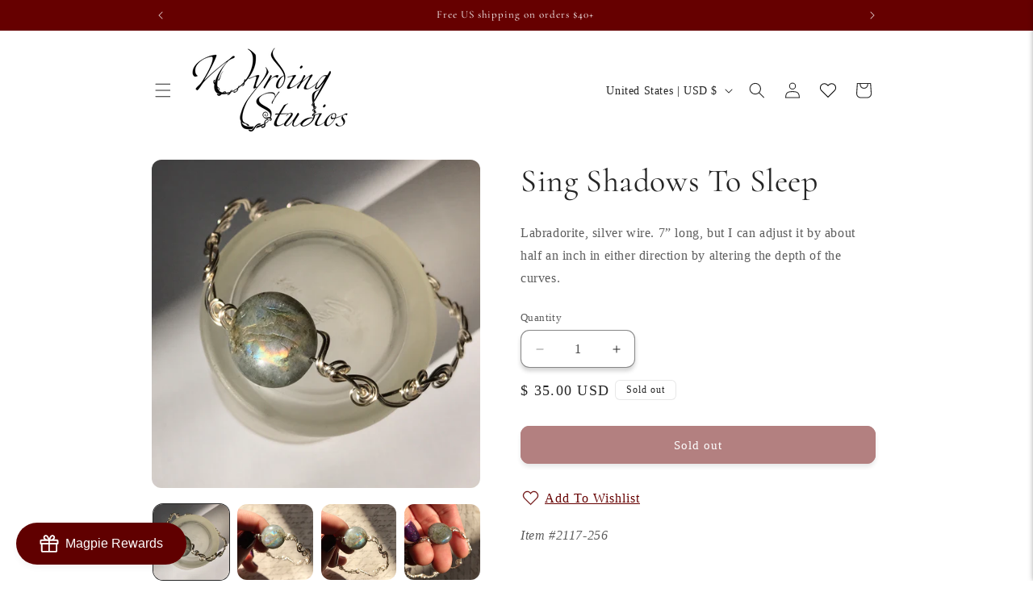

--- FILE ---
content_type: text/html; charset=utf-8
request_url: https://wyrdingstudios.com/products/sing-shadows-to-sleep
body_size: 67951
content:
<!doctype html>
<html class="js" lang="en">
  <head> 
    <script async src='https://cdn.shopify.com/s/files/1/0411/8639/4277/t/11/assets/spotlight.js'></script>

    <link async href='https://cdn.shopify.com/s/files/1/0411/8639/4277/t/11/assets/ymq-option.css' rel='stylesheet'>
    
	<link async href='https://option.ymq.cool/option/bottom.css' rel='stylesheet'> 

	<style id="ymq-jsstyle"></style>
	<script>
		window.best_option = window.best_option || {}; 

		best_option.shop = `wyrding-studios.myshopify.com`; 

		best_option.page = `product`; 

		best_option.ymq_option_branding = {}; 
		  
			best_option.ymq_option_branding = {"button":{"--button-background-checked-color":"#000000","--button-background-color":"#FFFFFF","--button-background-disabled-color":"#FFFFFF","--button-border-checked-color":"#000000","--button-border-color":"#000000","--button-border-disabled-color":"#000000","--button-font-checked-color":"#FFFFFF","--button-font-disabled-color":"#cccccc","--button-font-color":"#000000","--button-border-radius":"0","--button-font-size":"14","--button-line-height":"20","--button-margin-l-r":"4","--button-margin-u-d":"4","--button-padding-l-r":"16","--button-padding-u-d":"8"},"radio":{"--radio-border-color":"#BBC1E1","--radio-border-checked-color":"#BBC1E1","--radio-border-disabled-color":"#BBC1E1","--radio-border-hover-color":"#BBC1E1","--radio-background-color":"#FFFFFF","--radio-background-checked-color":"#275EFE","--radio-background-disabled-color":"#E1E6F9","--radio-background-hover-color":"#FFFFFF","--radio-inner-color":"#E1E6F9","--radio-inner-checked-color":"#FFFFFF","--radio-inner-disabled-color":"#FFFFFF"},"input":{"--input-background-checked-color":"#FFFFFF","--input-background-color":"#FFFFFF","--input-border-checked-color":"#000000","--input-border-color":"#000000","--input-font-checked-color":"#000000","--input-font-color":"#000000","--input-border-radius":"0","--input-font-size":"14","--input-padding-l-r":"16","--input-padding-u-d":"9","--input-width":"100","--input-max-width":"400"},"select":{"--select-border-color":"#000000","--select-border-checked-color":"#000000","--select-background-color":"#FFFFFF","--select-background-checked-color":"#FFFFFF","--select-font-color":"#000000","--select-font-checked-color":"#000000","--select-option-background-color":"#FFFFFF","--select-option-background-checked-color":"#F5F9FF","--select-option-background-disabled-color":"#FFFFFF","--select-option-font-color":"#000000","--select-option-font-checked-color":"#000000","--select-option-font-disabled-color":"#CCCCCC","--select-padding-u-d":"9","--select-padding-l-r":"16","--select-option-padding-u-d":"9","--select-option-padding-l-r":"16","--select-width":"100","--select-max-width":"400","--select-font-size":"14","--select-border-radius":"0"},"multiple":{"--multiple-background-color":"#F5F9FF","--multiple-font-color":"#000000","--multiple-padding-u-d":"2","--multiple-padding-l-r":"8","--multiple-font-size":"12","--multiple-border-radius":"0"},"img":{"--img-border-color":"#E1E1E1","--img-border-checked-color":"#000000","--img-border-disabled-color":"#000000","--img-width":"50","--img-height":"50","--img-margin-u-d":"2","--img-margin-l-r":"2","--img-border-radius":"4"},"upload":{"--upload-background-color":"#409EFF","--upload-font-color":"#FFFFFF","--upload-border-color":"#409EFF","--upload-padding-u-d":"12","--upload-padding-l-r":"20","--upload-font-size":"12","--upload-border-radius":"4"},"cart":{"--cart-border-color":"#000000","--buy-border-color":"#000000","--cart-border-hover-color":"#000000","--buy-border-hover-color":"#000000","--cart-background-color":"#000000","--buy-background-color":"#000000","--cart-background-hover-color":"#000000","--buy-background-hover-color":"#000000","--cart-font-color":"#FFFFFF","--buy-font-color":"#FFFFFF","--cart-font-hover-color":"#FFFFFF","--buy-font-hover-color":"#FFFFFF","--cart-padding-u-d":"12","--cart-padding-l-r":"16","--buy-padding-u-d":"12","--buy-padding-l-r":"16","--cart-margin-u-d":"4","--cart-margin-l-r":"0","--buy-margin-u-d":"4","--buy-margin-l-r":"0","--cart-width":"100","--cart-max-width":"800","--buy-width":"100","--buy-max-width":"800","--cart-font-size":"14","--cart-border-radius":"0","--buy-font-size":"14","--buy-border-radius":"0"},"quantity":{"--quantity-border-color":"#A6A3A3","--quantity-font-color":"#000000","--quantity-background-color":"#FFFFFF","--quantity-width":"150","--quantity-height":"40","--quantity-font-size":"14","--quantity-border-radius":"0"},"global":{"--global-title-color":"#000000","--global-help-color":"#000000","--global-error-color":"#DC3545","--global-title-font-size":"14","--global-help-font-size":"12","--global-error-font-size":"12","--global-margin-top":"0","--global-margin-bottom":"20","--global-margin-left":"0","--global-margin-right":"0","--global-title-margin-top":"0","--global-title-margin-bottom":"5","--global-title-margin-left":"0","--global-title-margin-right":"0","--global-help-margin-top":"5","--global-help-margin-bottom":"0","--global-help-margin-left":"0","--global-help-margin-right":"0","--global-error-margin-top":"5","--global-error-margin-bottom":"0","--global-error-margin-left":"0","--global-error-margin-right":"0"},"discount":{"--new-discount-normal-color":"#1878B9","--new-discount-error-color":"#E22120","--new-discount-layout":"flex-end"},"lan":{"require":"This is a required field.","email":"Please enter a valid email address.","phone":"Please enter the correct phone.","number":"Please enter an number.","integer":"Please enter an integer.","min_char":"Please enter no less than %s characters.","max_char":"Please enter no more than %s characters.","max_s":"Please choose less than %s options.","min_s":"Please choose more than %s options.","total_s":"Please choose %s options.","min":"Please enter no less than %s.","max":"Please enter no more than %s.","currency":"USD","sold_out":"sold out","please_choose":"Please choose","add_to_cart":"ADD TO CART","buy_it_now":"BUY IT NOW","add_price_text":"Selection will add %s to the price","discount_code":"Discount code","application":"Apply","discount_error1":"Enter a valid discount code","discount_error2":"discount code isn't valid for the items in your cart"},"price":{"--price-border-color":"#000000","--price-background-color":"#FFFFFF","--price-font-color":"#000000","--price-price-font-color":"#03de90","--price-padding-u-d":"9","--price-padding-l-r":"16","--price-width":"100","--price-max-width":"400","--price-font-size":"14","--price-border-radius":"0"},"extra":{"is_show":"0","plan":0,"quantity-box":"0","price-value":"3,4,15,6,16,7","variant-original-margin-bottom":"15","strong-dorp-down":"1","radio-unchecked":1,"free_plan":0,"customecss":"","cart_app_init":2}}; 
		 
	        
		best_option.product = {"id":1312005881959,"title":"Sing Shadows To Sleep","handle":"sing-shadows-to-sleep","description":"\u003cp\u003e\u003cspan\u003eLabradorite, silver wire. 7” long, but I can adjust it by about half an inch in either direction by altering the depth of the curves.\u003cspan class=\"Apple-converted-space\"\u003e \u003c\/span\u003e\u003c\/span\u003e\u003c\/p\u003e","published_at":"2018-07-11T18:48:39-04:00","created_at":"2018-07-11T18:48:39-04:00","vendor":"Wyrding Studios","type":"bracelet","tags":["all"],"price":3500,"price_min":3500,"price_max":3500,"available":false,"price_varies":false,"compare_at_price":null,"compare_at_price_min":0,"compare_at_price_max":0,"compare_at_price_varies":false,"variants":[{"id":12233739599975,"title":"Default Title","option1":"Default Title","option2":null,"option3":null,"sku":"2117-256","requires_shipping":true,"taxable":true,"featured_image":null,"available":false,"name":"Sing Shadows To Sleep","public_title":null,"options":["Default Title"],"price":3500,"weight":0,"compare_at_price":null,"inventory_quantity":0,"inventory_management":"shopify","inventory_policy":"deny","barcode":null,"requires_selling_plan":false,"selling_plan_allocations":[]}],"images":["\/\/wyrdingstudios.com\/cdn\/shop\/products\/image_897429ed-37b7-4ae7-af85-bbfcfd5e4f80.jpg?v=1571278128","\/\/wyrdingstudios.com\/cdn\/shop\/products\/image_c1efc168-9fb1-4fbc-ba5a-82a15e9d5664.jpg?v=1571278128","\/\/wyrdingstudios.com\/cdn\/shop\/products\/image_72caa08d-e1f4-49c2-9319-b05a952d352f.jpg?v=1571278128","\/\/wyrdingstudios.com\/cdn\/shop\/products\/image_43ace7ab-944d-4919-a603-17654f5a2c3a.jpg?v=1571278128","\/\/wyrdingstudios.com\/cdn\/shop\/products\/image_4d2d9a11-618c-48a4-9b05-e4536ebd2b00.jpg?v=1571278128","\/\/wyrdingstudios.com\/cdn\/shop\/products\/image_74df4fe6-ce74-49fc-97cb-f0283e9ad695.jpg?v=1571278128","\/\/wyrdingstudios.com\/cdn\/shop\/products\/image_8b7d9c35-1633-4fb3-9c7c-f38a8dc2a359.jpg?v=1571278128"],"featured_image":"\/\/wyrdingstudios.com\/cdn\/shop\/products\/image_897429ed-37b7-4ae7-af85-bbfcfd5e4f80.jpg?v=1571278128","options":["Title"],"media":[{"alt":null,"id":900381769831,"position":1,"preview_image":{"aspect_ratio":0.999,"height":1853,"width":1852,"src":"\/\/wyrdingstudios.com\/cdn\/shop\/products\/image_897429ed-37b7-4ae7-af85-bbfcfd5e4f80.jpg?v=1571278128"},"aspect_ratio":0.999,"height":1853,"media_type":"image","src":"\/\/wyrdingstudios.com\/cdn\/shop\/products\/image_897429ed-37b7-4ae7-af85-bbfcfd5e4f80.jpg?v=1571278128","width":1852},{"alt":null,"id":900382130279,"position":2,"preview_image":{"aspect_ratio":1.0,"height":2102,"width":2102,"src":"\/\/wyrdingstudios.com\/cdn\/shop\/products\/image_c1efc168-9fb1-4fbc-ba5a-82a15e9d5664.jpg?v=1571278128"},"aspect_ratio":1.0,"height":2102,"media_type":"image","src":"\/\/wyrdingstudios.com\/cdn\/shop\/products\/image_c1efc168-9fb1-4fbc-ba5a-82a15e9d5664.jpg?v=1571278128","width":2102},{"alt":null,"id":900382195815,"position":3,"preview_image":{"aspect_ratio":1.0,"height":2012,"width":2012,"src":"\/\/wyrdingstudios.com\/cdn\/shop\/products\/image_72caa08d-e1f4-49c2-9319-b05a952d352f.jpg?v=1571278128"},"aspect_ratio":1.0,"height":2012,"media_type":"image","src":"\/\/wyrdingstudios.com\/cdn\/shop\/products\/image_72caa08d-e1f4-49c2-9319-b05a952d352f.jpg?v=1571278128","width":2012},{"alt":null,"id":900382261351,"position":4,"preview_image":{"aspect_ratio":1.0,"height":2011,"width":2011,"src":"\/\/wyrdingstudios.com\/cdn\/shop\/products\/image_43ace7ab-944d-4919-a603-17654f5a2c3a.jpg?v=1571278128"},"aspect_ratio":1.0,"height":2011,"media_type":"image","src":"\/\/wyrdingstudios.com\/cdn\/shop\/products\/image_43ace7ab-944d-4919-a603-17654f5a2c3a.jpg?v=1571278128","width":2011},{"alt":null,"id":900382294119,"position":5,"preview_image":{"aspect_ratio":1.0,"height":1910,"width":1910,"src":"\/\/wyrdingstudios.com\/cdn\/shop\/products\/image_4d2d9a11-618c-48a4-9b05-e4536ebd2b00.jpg?v=1571278128"},"aspect_ratio":1.0,"height":1910,"media_type":"image","src":"\/\/wyrdingstudios.com\/cdn\/shop\/products\/image_4d2d9a11-618c-48a4-9b05-e4536ebd2b00.jpg?v=1571278128","width":1910},{"alt":null,"id":900382326887,"position":6,"preview_image":{"aspect_ratio":1.0,"height":1748,"width":1748,"src":"\/\/wyrdingstudios.com\/cdn\/shop\/products\/image_74df4fe6-ce74-49fc-97cb-f0283e9ad695.jpg?v=1571278128"},"aspect_ratio":1.0,"height":1748,"media_type":"image","src":"\/\/wyrdingstudios.com\/cdn\/shop\/products\/image_74df4fe6-ce74-49fc-97cb-f0283e9ad695.jpg?v=1571278128","width":1748},{"alt":null,"id":900382359655,"position":7,"preview_image":{"aspect_ratio":1.0,"height":1981,"width":1981,"src":"\/\/wyrdingstudios.com\/cdn\/shop\/products\/image_8b7d9c35-1633-4fb3-9c7c-f38a8dc2a359.jpg?v=1571278128"},"aspect_ratio":1.0,"height":1981,"media_type":"image","src":"\/\/wyrdingstudios.com\/cdn\/shop\/products\/image_8b7d9c35-1633-4fb3-9c7c-f38a8dc2a359.jpg?v=1571278128","width":1981}],"requires_selling_plan":false,"selling_plan_groups":[],"content":"\u003cp\u003e\u003cspan\u003eLabradorite, silver wire. 7” long, but I can adjust it by about half an inch in either direction by altering the depth of the curves.\u003cspan class=\"Apple-converted-space\"\u003e \u003c\/span\u003e\u003c\/span\u003e\u003c\/p\u003e"}; 

		best_option.ymq_has_only_default_variant = true; 
		 

        
            best_option.ymq_status = {}; 
    		 
    
    		best_option.ymq_variantjson = {}; 
    		 
    
    		best_option.ymq_option_data = {}; 
    		

    		best_option.ymq_option_condition = {}; 
    		 
              
        


        best_option.product_collections = {};
        
            best_option.product_collections[29968884] = {"id":29968884,"handle":"recently-sold","title":"you can not has","updated_at":"2026-01-12T12:13:38-05:00","body_html":"Browse items that have already found their people. Similar pieces can often be commissioned.","published_at":"2015-02-21T19:58:00-05:00","sort_order":"created-desc","template_suffix":"","disjunctive":false,"rules":[{"column":"variant_inventory","relation":"equals","condition":"0"}],"published_scope":"global"};
        


        best_option.ymq_template_options = {};
	    best_option.ymq_option_template = {};
		best_option.ymq_option_template_condition = {}; 
	    
	    
	    

        
            best_option.ymq_option_template_sort = `1,507,508,509,510,511,512,513,2,3,4,5,6`;
        

        
            best_option.ymq_option_template_sort_before = false;
        
        
        
        best_option.ymq_option_template_c_t = {};
  		best_option.ymq_option_template_condition_c_t = {};
        best_option.ymq_option_template_assign_c_t = {};
        
        
            
            
                
                
                    best_option.ymq_template_options[`tem1`] = {"template":{"ymq1tem3":{"id":"1tem3","type":"1","label":"Desired Length:","is_get_to_cart":1,"onetime":0,"required":1,"tooltip":"","tooltip_position":"1","hide_title":"0","class":"","help":"","alert_text":"","a_t1":"","a_t2":"","a_width":"","weight":"","sku":"","price":"","one_time":"0","placeholder":"","min_char":"2","max_char":"","default_text":"","min":"","max":"","field_type":"1","is_a":1,"open_new_window":1,"column_width":""}},"condition":{},"assign":{"type":1,"manual":{"tag":"addlength","collection":"","product":""},"automate":{"type":"1","data":{"1":{"tem_condition":"5","tem_condition_type":"1","tem_condition_value":"addlength"}}}}};
                    best_option.ymq_option_template_c_t[`tem1`] = best_option.ymq_template_options[`tem1`]['template'];
                    best_option.ymq_option_template_condition_c_t[`tem1`] = best_option.ymq_template_options[`tem1`]['condition'];
                    best_option.ymq_option_template_assign_c_t[`tem1`] = best_option.ymq_template_options[`tem1`]['assign'];
                
            
                
                
                    best_option.ymq_template_options[`tem507`] = {"template":{"ymq507tem1":{"id":"507tem1","type":"3","options":{"507tem1_1":{"link":"","allow_link":0,"weight":"","sku":"","id":"507tem1_1","price":"","value":"acceptance &amp; understanding","hasstock":1,"one_time":"0","default":"0","canvas_type":"2","canvas1":"","canvas2":"","qty_input":0},"507tem1_2":{"link":"","allow_link":0,"weight":"","sku":"","id":"507tem1_2","price":"","value":"aging/menopause","hasstock":1,"one_time":"0","default":"0","canvas_type":"2","canvas1":"","canvas2":"","qty_input":0},"507tem1_3":{"link":"","allow_link":0,"weight":"","sku":"","id":"507tem1_3","price":"","value":"balance","hasstock":1,"one_time":"0","default":"0","canvas_type":"2","canvas1":"","canvas2":"","qty_input":0},"507tem1_4":{"link":"","allow_link":0,"weight":"","sku":"","id":"507tem1_4","price":"","value":"calming","hasstock":1,"one_time":"0","default":"0","canvas_type":"2","canvas1":"","canvas2":"","qty_input":0},"507tem1_5":{"link":"","allow_link":0,"weight":"","sku":"","id":"507tem1_5","price":"","value":"cleansing &amp; purification","hasstock":1,"one_time":"0","default":"0","canvas_type":"2","canvas1":"","canvas2":"","qty_input":0},"507tem1_6":{"link":"","allow_link":0,"weight":"","sku":"","id":"507tem1_6","price":"","value":"comfort","hasstock":1,"one_time":"0","default":"0","canvas_type":"2","canvas1":"","canvas2":"","qty_input":0},"507tem1_7":{"link":"","allow_link":0,"weight":"","sku":"","id":"507tem1_7","price":"","value":"communication","hasstock":1,"one_time":"0","default":"0","canvas_type":"2","canvas1":"","canvas2":"","qty_input":0},"507tem1_8":{"link":"","allow_link":0,"weight":"","sku":"","id":"507tem1_8","price":"","value":"compassion/kindness","hasstock":1,"one_time":"0","default":"0","canvas_type":"2","canvas1":"","canvas2":"","qty_input":0},"507tem1_10":{"link":"","allow_link":0,"weight":"","sku":"","id":"507tem1_10","price":"","value":"concentration","hasstock":1,"one_time":"0","default":"0","canvas_type":"2","canvas1":"","canvas2":"","qty_input":0},"507tem1_11":{"link":"","allow_link":0,"weight":"","sku":"","id":"507tem1_11","price":"","value":"confidence","hasstock":1,"one_time":"0","default":"0","canvas_type":"2","canvas1":"","canvas2":"","qty_input":0},"507tem1_12":{"link":"","allow_link":0,"weight":"","sku":"","id":"507tem1_12","price":"","value":"coping skills","hasstock":1,"one_time":"0","default":"0","canvas_type":"2","canvas1":"","canvas2":"","qty_input":0},"507tem1_13":{"link":"","allow_link":0,"weight":"","sku":"","id":"507tem1_13","price":"","value":"courage","hasstock":1,"one_time":"0","default":"0","canvas_type":"2","canvas1":"","canvas2":"","qty_input":0},"507tem1_14":{"link":"","allow_link":0,"weight":"","sku":"","id":"507tem1_14","price":"","value":"creativity","hasstock":1,"one_time":"0","default":"0","canvas_type":"2","canvas1":"","canvas2":"","qty_input":0},"507tem1_15":{"link":"","allow_link":0,"weight":"","sku":"","id":"507tem1_15","price":"","value":"determination","hasstock":1,"one_time":"0","default":"0","canvas_type":"2","canvas1":"","canvas2":"","qty_input":0},"507tem1_16":{"link":"","allow_link":0,"weight":"","sku":"","id":"507tem1_16","price":"","value":"emotional healing","hasstock":1,"one_time":"0","default":"0","canvas_type":"2","canvas1":"","canvas2":"","qty_input":0},"507tem1_17":{"link":"","allow_link":0,"weight":"","sku":"","id":"507tem1_17","price":"","value":"emotional stability","hasstock":1,"one_time":"0","default":"0","canvas_type":"2","canvas1":"","canvas2":"","qty_input":0},"507tem1_18":{"link":"","allow_link":0,"weight":"","sku":"","id":"507tem1_18","price":"","value":"energy &amp; vitality","hasstock":1,"one_time":"0","default":"0","canvas_type":"2","canvas1":"","canvas2":"","qty_input":0},"507tem1_19":{"link":"","allow_link":0,"weight":"","sku":"","id":"507tem1_19","price":"","value":"fertility &amp; pregnancy","hasstock":1,"one_time":"0","default":"0","canvas_type":"2","canvas1":"","canvas2":"","qty_input":0},"507tem1_20":{"link":"","allow_link":0,"weight":"","sku":"","id":"507tem1_20","price":"","value":"forgiveness/letting go","hasstock":1,"one_time":"0","default":"0","canvas_type":"2","canvas1":"","canvas2":"","qty_input":0},"507tem1_21":{"link":"","allow_link":0,"weight":"","sku":"","id":"507tem1_21","price":"","value":"grief &amp; sorrow","hasstock":1,"one_time":"0","default":"0","canvas_type":"2","canvas1":"","canvas2":"","qty_input":0},"507tem1_22":{"link":"","allow_link":0,"weight":"","sku":"","id":"507tem1_22","price":"","value":"grounding","hasstock":1,"one_time":"0","default":"0","canvas_type":"2","canvas1":"","canvas2":"","qty_input":0},"507tem1_23":{"link":"","allow_link":0,"weight":"","sku":"","id":"507tem1_23","price":"","value":"happiness &amp; joy","hasstock":1,"one_time":"0","default":"0","canvas_type":"2","canvas1":"","canvas2":"","qty_input":0},"507tem1_24":{"link":"","allow_link":0,"weight":"","sku":"","id":"507tem1_24","price":"","value":"health and healing","hasstock":1,"one_time":"0","default":"0","canvas_type":"2","canvas1":"","canvas2":"","qty_input":0},"507tem1_25":{"link":"","allow_link":0,"weight":"","sku":"","id":"507tem1_25","price":"","value":"life transitions","hasstock":1,"one_time":"0","default":"0","canvas_type":"2","canvas1":"","canvas2":"","qty_input":0},"507tem1_26":{"link":"","allow_link":0,"weight":"","sku":"","id":"507tem1_26","price":"","value":"love &amp; romance","hasstock":1,"one_time":"0","default":"0","canvas_type":"2","canvas1":"","canvas2":"","qty_input":0},"507tem1_27":{"link":"","allow_link":0,"weight":"","sku":"","id":"507tem1_27","price":"","value":"patience","hasstock":1,"one_time":"0","default":"0","canvas_type":"2","canvas1":"","canvas2":"","qty_input":0},"507tem1_28":{"link":"","allow_link":0,"weight":"","sku":"","id":"507tem1_28","price":"","value":"peace","hasstock":1,"one_time":"0","default":"0","canvas_type":"2","canvas1":"","canvas2":"","qty_input":0},"507tem1_29":{"link":"","allow_link":0,"weight":"","sku":"","id":"507tem1_29","price":"","value":"prosperity","hasstock":1,"one_time":"0","default":"0","canvas_type":"2","canvas1":"","canvas2":"","qty_input":0},"507tem1_30":{"link":"","allow_link":0,"weight":"","sku":"","id":"507tem1_30","price":"","value":"protection","hasstock":1,"one_time":"0","default":"0","canvas_type":"2","canvas1":"","canvas2":"","qty_input":0},"507tem1_31":{"link":"","allow_link":0,"weight":"","sku":"","id":"507tem1_31","price":"","value":"psychic awareness","hasstock":1,"one_time":"0","default":"0","canvas_type":"2","canvas1":"","canvas2":"","qty_input":0},"507tem1_32":{"link":"","allow_link":0,"weight":"","sku":"","id":"507tem1_32","price":"","value":"psychic protection","hasstock":1,"one_time":"0","default":"0","canvas_type":"2","canvas1":"","canvas2":"","qty_input":0},"507tem1_33":{"link":"","allow_link":0,"weight":"","sku":"","id":"507tem1_33","price":"","value":"sobriety","hasstock":1,"one_time":"0","default":"0","canvas_type":"2","canvas1":"","canvas2":"","qty_input":0},"507tem1_34":{"link":"","allow_link":0,"weight":"","sku":"","id":"507tem1_34","price":"","value":"stability","hasstock":1,"one_time":"0","default":"0","canvas_type":"2","canvas1":"","canvas2":"","qty_input":0},"507tem1_35":{"link":"","allow_link":0,"weight":"","sku":"","id":"507tem1_35","price":"","value":"strength","hasstock":1,"one_time":"0","default":"0","canvas_type":"2","canvas1":"","canvas2":"","qty_input":0},"507tem1_36":{"link":"","allow_link":0,"weight":"","sku":"","id":"507tem1_36","price":"","value":"tranquility","hasstock":1,"one_time":"0","default":"0","canvas_type":"2","canvas1":"","canvas2":"","qty_input":0},"507tem1_37":{"link":"","allow_link":0,"weight":"","sku":"","id":"507tem1_37","price":"","value":"upheaval &amp; change","hasstock":1,"one_time":"0","default":"0","canvas_type":"2","canvas1":"","canvas2":"","qty_input":0}},"min_s":"","max_s":"","label":"Intent #1 (required)","required":1,"open_new_window":1,"is_get_to_cart":1,"onetime":0,"column_width":"","tooltip":"","tooltip_position":"1","hide_title":"0","class":"","help":"","alert_text":"<p>These are the stones I typically use for each intent, but I may add others if they feel appropriate.</p>\n<p>&nbsp;</p>\n<p>If you are getting a multi-intent pendant I will pick a total of 5-7 stones to create a pendant that feels and looks balanced and cohesive.</p>\n<p>&nbsp;</p>\n<p>If you want to be sure that a specific stone is included in your pendant, please use the notes section to let me know and I will be sure to use it.&nbsp;</p>\n<table dir=\"ltr\" style=\"border-collapse: collapse;\" border=\"0\" cellspacing=\"0\" cellpadding=\"0\"><colgroup><col width=\"237\" /><col width=\"723\" /></colgroup>\n<tbody>\n<tr>\n<td data-sheets-value=\"{\"><strong>acceptance &amp; understanding</strong></td>\n<td data-sheets-value=\"{\"><em>carnelian, pink tourmaline, rose quartz, kunzite, amethyst</em></td>\n</tr>\n<tr>\n<td data-sheets-value=\"{\"><strong>aging/menopause</strong></td>\n<td data-sheets-value=\"{\"><em>moonstone, garnet, lepidolite, ruby, amethyt</em></td>\n</tr>\n<tr>\n<td data-sheets-value=\"{\"><strong>balance</strong></td>\n<td data-sheets-value=\"{\"><em>lepidolite, iolite, ametrine, apitite, smoky quartz</em></td>\n</tr>\n<tr>\n<td data-sheets-value=\"{\"><strong>calming</strong></td>\n<td data-sheets-value=\"{\"><em>amazonite, kyanite, lepidolite, larimar, rose quartz</em></td>\n</tr>\n<tr>\n<td data-sheets-value=\"{\"><strong>cleansing &amp; purification</strong></td>\n<td data-sheets-value=\"{\"><em>green fluorite, kyanite, citrine, amethyst, green garnet</em></td>\n</tr>\n<tr>\n<td data-sheets-value=\"{\"><strong>comfort</strong></td>\n<td data-sheets-value=\"{\"><em>moonstone, amethyst, rose quartz, kyanite, aquamarine</em></td>\n</tr>\n<tr>\n<td data-sheets-value=\"{\"><strong>communication</strong></td>\n<td data-sheets-value=\"{\"><em>kyanite, aquamarine, apitite, amazonite, sodalite</em></td>\n</tr>\n<tr>\n<td data-sheets-value=\"{\"><strong>compassion/kindness</strong></td>\n<td data-sheets-value=\"{\"><em>green garnet, rose quartz, lapis, amazonite, pink tourmaline</em></td>\n</tr>\n<tr>\n<td data-sheets-value=\"{\"><strong>concentration</strong></td>\n<td data-sheets-value=\"{\"><em>fluorite, emerald, citrine, sapphire, lapis</em></td>\n</tr>\n<tr>\n<td data-sheets-value=\"{\"><strong>confidence</strong></td>\n<td data-sheets-value=\"{\"><em>tourmaline, snowflake obsidian, tiger eye, blue lace agate, citrine</em></td>\n</tr>\n<tr>\n<td data-sheets-value=\"{\"><strong>coping skills</strong></td>\n<td data-sheets-value=\"{\"><em>smoky quartz, labradorite, hematite, moonstone, howlite</em></td>\n</tr>\n<tr>\n<td data-sheets-value=\"{\"><strong>courage</strong></td>\n<td data-sheets-value=\"{\"><em>ruby, tiger iron, carnelian, hessonite, garnet</em></td>\n</tr>\n<tr>\n<td data-sheets-value=\"{\"><strong>creativity</strong></td>\n<td data-sheets-value=\"{\"><em>botswana agate, amazonite, moonstone, opal, sodalite</em></td>\n</tr>\n<tr>\n<td data-sheets-value=\"{\"><strong>determination</strong></td>\n<td data-sheets-value=\"{\"><em>tiger iron, bloodstone, tiger eye, garnet, rutile quartz</em></td>\n</tr>\n<tr>\n<td data-sheets-value=\"{\"><strong>emotional healing</strong></td>\n<td data-sheets-value=\"{\"><em>moonstone, amethyst, rose quartz, kyanite, iolite</em></td>\n</tr>\n<tr>\n<td data-sheets-value=\"{\"><strong>emotional stability</strong></td>\n<td data-sheets-value=\"{\"><em>moonstone, fluorite, lepidolite, smoky quartz, ametrine</em></td>\n</tr>\n<tr>\n<td data-sheets-value=\"{\"><strong>energy &amp; vitality</strong></td>\n<td data-sheets-value=\"{\"><em>sunstone, citrine, peridot, amethyst, ametrine</em></td>\n</tr>\n<tr>\n<td data-sheets-value=\"{\"><strong>fertility &amp; pregnancy</strong></td>\n<td data-sheets-value=\"{\"><em>rose quartz, moonstone, garnet, carnelian, amethyst</em></td>\n</tr>\n<tr>\n<td data-sheets-value=\"{\"><strong>forgiveness/letting go</strong></td>\n<td data-sheets-value=\"{\"><em>amazonite, agate, rose quartz, rhodochrosite, obsidian</em></td>\n</tr>\n<tr>\n<td data-sheets-value=\"{\"><strong>grief &amp; sorrow</strong></td>\n<td data-sheets-value=\"{\"><em>obsidian, lepidolite, rose quartz, iolite, labradorite</em></td>\n</tr>\n<tr>\n<td data-sheets-value=\"{\"><strong>grounding</strong></td>\n<td data-sheets-value=\"{\"><em>smoky quartz, obsidian, hematite, black tourmaline, onyx</em></td>\n</tr>\n<tr>\n<td data-sheets-value=\"{\"><strong>happiness &amp; joy</strong></td>\n<td data-sheets-value=\"{\"><em>citrine, carnelian, sunstone, opal, hessonite</em></td>\n</tr>\n<tr>\n<td data-sheets-value=\"{\"><strong>health and healing</strong></td>\n<td data-sheets-value=\"{\"><em>emerald, green aventurine, bloodstone, green garnet, peridot</em></td>\n</tr>\n<tr>\n<td data-sheets-value=\"{\"><strong>life transitions</strong></td>\n<td data-sheets-value=\"{\"><em>botswana agate, labradorite, moonstone, iolite, rutile quartz</em></td>\n</tr>\n<tr>\n<td data-sheets-value=\"{\"><strong>love &amp; romance</strong></td>\n<td data-sheets-value=\"{\"><em>rose quartz, garnet, moonstone, pink tourmaline, ruby</em></td>\n</tr>\n<tr>\n<td data-sheets-value=\"{\"><strong>patience</strong></td>\n<td data-sheets-value=\"{\"><em>ocean jasper, botswana agate, lepidolite, smoky quartz, tourmaline</em></td>\n</tr>\n<tr>\n<td data-sheets-value=\"{\"><strong>peace</strong></td>\n<td data-sheets-value=\"{\"><em>amethyst, rose quartz, iolite, lepidolite, moonstone</em></td>\n</tr>\n<tr>\n<td data-sheets-value=\"{\"><strong>prosperity</strong></td>\n<td data-sheets-value=\"{\"><em>malachite, green aventurine, emerald, moss agate, jade</em></td>\n</tr>\n<tr>\n<td data-sheets-value=\"{\"><strong>protection</strong></td>\n<td data-sheets-value=\"{\"><em>black tourmaline, lapis, hematite, tiger eye, obsidian</em></td>\n</tr>\n<tr>\n<td data-sheets-value=\"{\"><strong>psychic awareness</strong></td>\n<td data-sheets-value=\"{\"><em>amethyst, kyanite, opal, labradorite, larvikite</em></td>\n</tr>\n<tr>\n<td data-sheets-value=\"{\"><strong>psychic protection</strong></td>\n<td data-sheets-value=\"{\"><em>lapis, sapphire, amethyst, aquamarine, labradorite</em></td>\n</tr>\n<tr>\n<td data-sheets-value=\"{\"><strong>sobriety</strong></td>\n<td data-sheets-value=\"{\"><em>ametrine, iolite, amethyst, smoky quartz, rutile quartz</em></td>\n</tr>\n<tr>\n<td data-sheets-value=\"{\"><strong>stability</strong></td>\n<td data-sheets-value=\"{\"><em>hematite, amethyst, black tourmaline, fluorite, lepidolite</em></td>\n</tr>\n<tr>\n<td data-sheets-value=\"{\"><strong>strength</strong></td>\n<td data-sheets-value=\"{\"><em>tiger eye, bloodstone, moss agate, lapis, sapphire</em></td>\n</tr>\n<tr>\n<td data-sheets-value=\"{\"><strong>tranquility</strong></td>\n<td data-sheets-value=\"{\"><em>amazonite, lepidolite, iolite, kyanite, larimar</em></td>\n</tr>\n<tr>\n<td data-sheets-value=\"{\"><strong>upheaval &amp; change</strong></td>\n<td data-sheets-value=\"{\"><em>moonstone, rose quartz, labradorite, iolite, green garnet</em></td>\n</tr>\n</tbody>\n</table>","a_t1":"Crystal List","a_t2":"","a_width":"700","is_a":1},"ymq507tem2":{"id":"507tem2","type":"3","options":{"507tem2_2":{"link":"","allow_link":0,"weight":"","sku":"","id":"507tem2_2","price":"","value":"acceptance &amp; understanding","hasstock":1,"one_time":"0","default":"0","canvas_type":"2","canvas1":"","canvas2":"","qty_input":0},"507tem2_3":{"link":"","allow_link":0,"weight":"","sku":"","id":"507tem2_3","price":"","value":"aging/menopause","hasstock":1,"one_time":"0","default":"0","canvas_type":"2","canvas1":"","canvas2":"","qty_input":0},"507tem2_4":{"link":"","allow_link":0,"weight":"","sku":"","id":"507tem2_4","price":"","value":"balance","hasstock":1,"one_time":"0","default":"0","canvas_type":"2","canvas1":"","canvas2":"","qty_input":0},"507tem2_5":{"link":"","allow_link":0,"weight":"","sku":"","id":"507tem2_5","price":"","value":"calming","hasstock":1,"one_time":"0","default":"0","canvas_type":"2","canvas1":"","canvas2":"","qty_input":0},"507tem2_6":{"link":"","allow_link":0,"weight":"","sku":"","id":"507tem2_6","price":"","value":"cleansing &amp; purification","hasstock":1,"one_time":"0","default":"0","canvas_type":"2","canvas1":"","canvas2":"","qty_input":0},"507tem2_7":{"link":"","allow_link":0,"weight":"","sku":"","id":"507tem2_7","price":"","value":"comfort","hasstock":1,"one_time":"0","default":"0","canvas_type":"2","canvas1":"","canvas2":"","qty_input":0},"507tem2_8":{"link":"","allow_link":0,"weight":"","sku":"","id":"507tem2_8","price":"","value":"communication","hasstock":1,"one_time":"0","default":"0","canvas_type":"2","canvas1":"","canvas2":"","qty_input":0},"507tem2_9":{"link":"","allow_link":0,"weight":"","sku":"","id":"507tem2_9","price":"","value":"compassion/kindness","hasstock":1,"one_time":"0","default":"0","canvas_type":"2","canvas1":"","canvas2":"","qty_input":0},"507tem2_10":{"link":"","allow_link":0,"weight":"","sku":"","id":"507tem2_10","price":"","value":"concentration","hasstock":1,"one_time":"0","default":"0","canvas_type":"2","canvas1":"","canvas2":"","qty_input":0},"507tem2_11":{"link":"","allow_link":0,"weight":"","sku":"","id":"507tem2_11","price":"","value":"confidence","hasstock":1,"one_time":"0","default":"0","canvas_type":"2","canvas1":"","canvas2":"","qty_input":0},"507tem2_12":{"link":"","allow_link":0,"weight":"","sku":"","id":"507tem2_12","price":"","value":"coping skills","hasstock":1,"one_time":"0","default":"0","canvas_type":"2","canvas1":"","canvas2":"","qty_input":0},"507tem2_13":{"link":"","allow_link":0,"weight":"","sku":"","id":"507tem2_13","price":"","value":"courage","hasstock":1,"one_time":"0","default":"0","canvas_type":"2","canvas1":"","canvas2":"","qty_input":0},"507tem2_14":{"link":"","allow_link":0,"weight":"","sku":"","id":"507tem2_14","price":"","value":"creativity","hasstock":1,"one_time":"0","default":"0","canvas_type":"2","canvas1":"","canvas2":"","qty_input":0},"507tem2_15":{"link":"","allow_link":0,"weight":"","sku":"","id":"507tem2_15","price":"","value":"determination","hasstock":1,"one_time":"0","default":"0","canvas_type":"2","canvas1":"","canvas2":"","qty_input":0},"507tem2_16":{"link":"","allow_link":0,"weight":"","sku":"","id":"507tem2_16","price":"","value":"emotional healing","hasstock":1,"one_time":"0","default":"0","canvas_type":"2","canvas1":"","canvas2":"","qty_input":0},"507tem2_17":{"link":"","allow_link":0,"weight":"","sku":"","id":"507tem2_17","price":"","value":"emotional stability","hasstock":1,"one_time":"0","default":"0","canvas_type":"2","canvas1":"","canvas2":"","qty_input":0},"507tem2_18":{"link":"","allow_link":0,"weight":"","sku":"","id":"507tem2_18","price":"","value":"energy &amp; vitality","hasstock":1,"one_time":"0","default":"0","canvas_type":"2","canvas1":"","canvas2":"","qty_input":0},"507tem2_19":{"link":"","allow_link":0,"weight":"","sku":"","id":"507tem2_19","price":"","value":"fertility &amp; pregnancy","hasstock":1,"one_time":"0","default":"0","canvas_type":"2","canvas1":"","canvas2":"","qty_input":0},"507tem2_20":{"link":"","allow_link":0,"weight":"","sku":"","id":"507tem2_20","price":"","value":"forgiveness/letting go","hasstock":1,"one_time":"0","default":"0","canvas_type":"2","canvas1":"","canvas2":"","qty_input":0},"507tem2_21":{"link":"","allow_link":0,"weight":"","sku":"","id":"507tem2_21","price":"","value":"grief &amp; sorrow","hasstock":1,"one_time":"0","default":"0","canvas_type":"2","canvas1":"","canvas2":"","qty_input":0},"507tem2_22":{"link":"","allow_link":0,"weight":"","sku":"","id":"507tem2_22","price":"","value":"grounding","hasstock":1,"one_time":"0","default":"0","canvas_type":"2","canvas1":"","canvas2":"","qty_input":0},"507tem2_23":{"link":"","allow_link":0,"weight":"","sku":"","id":"507tem2_23","price":"","value":"happiness &amp; joy","hasstock":1,"one_time":"0","default":"0","canvas_type":"2","canvas1":"","canvas2":"","qty_input":0},"507tem2_24":{"link":"","allow_link":0,"weight":"","sku":"","id":"507tem2_24","price":"","value":"health and healing","hasstock":1,"one_time":"0","default":"0","canvas_type":"2","canvas1":"","canvas2":"","qty_input":0},"507tem2_25":{"link":"","allow_link":0,"weight":"","sku":"","id":"507tem2_25","price":"","value":"life transitions","hasstock":1,"one_time":"0","default":"0","canvas_type":"2","canvas1":"","canvas2":"","qty_input":0},"507tem2_26":{"link":"","allow_link":0,"weight":"","sku":"","id":"507tem2_26","price":"","value":"love &amp; romance","hasstock":1,"one_time":"0","default":"0","canvas_type":"2","canvas1":"","canvas2":"","qty_input":0},"507tem2_27":{"link":"","allow_link":0,"weight":"","sku":"","id":"507tem2_27","price":"","value":"patience","hasstock":1,"one_time":"0","default":"0","canvas_type":"2","canvas1":"","canvas2":"","qty_input":0},"507tem2_28":{"link":"","allow_link":0,"weight":"","sku":"","id":"507tem2_28","price":"","value":"peace","hasstock":1,"one_time":"0","default":"0","canvas_type":"2","canvas1":"","canvas2":"","qty_input":0},"507tem2_29":{"link":"","allow_link":0,"weight":"","sku":"","id":"507tem2_29","price":"","value":"prosperity","hasstock":1,"one_time":"0","default":"0","canvas_type":"2","canvas1":"","canvas2":"","qty_input":0},"507tem2_30":{"link":"","allow_link":0,"weight":"","sku":"","id":"507tem2_30","price":"","value":"protection","hasstock":1,"one_time":"0","default":"0","canvas_type":"2","canvas1":"","canvas2":"","qty_input":0},"507tem2_31":{"link":"","allow_link":0,"weight":"","sku":"","id":"507tem2_31","price":"","value":"psychic awareness","hasstock":1,"one_time":"0","default":"0","canvas_type":"2","canvas1":"","canvas2":"","qty_input":0},"507tem2_32":{"link":"","allow_link":0,"weight":"","sku":"","id":"507tem2_32","price":"","value":"psychic protection","hasstock":1,"one_time":"0","default":"0","canvas_type":"2","canvas1":"","canvas2":"","qty_input":0},"507tem2_33":{"link":"","allow_link":0,"weight":"","sku":"","id":"507tem2_33","price":"","value":"sobriety","hasstock":1,"one_time":"0","default":"0","canvas_type":"2","canvas1":"","canvas2":"","qty_input":0},"507tem2_34":{"link":"","allow_link":0,"weight":"","sku":"","id":"507tem2_34","price":"","value":"stability","hasstock":1,"one_time":"0","default":"0","canvas_type":"2","canvas1":"","canvas2":"","qty_input":0},"507tem2_35":{"link":"","allow_link":0,"weight":"","sku":"","id":"507tem2_35","price":"","value":"strength","hasstock":1,"one_time":"0","default":"0","canvas_type":"2","canvas1":"","canvas2":"","qty_input":0},"507tem2_36":{"link":"","allow_link":0,"weight":"","sku":"","id":"507tem2_36","price":"","value":"tranquility","hasstock":1,"one_time":"0","default":"0","canvas_type":"2","canvas1":"","canvas2":"","qty_input":0},"507tem2_37":{"link":"","allow_link":0,"weight":"","sku":"","id":"507tem2_37","price":"","value":"upheaval &amp; change","hasstock":1,"one_time":"0","default":"0","canvas_type":"2","canvas1":"","canvas2":"","qty_input":0}},"label":"Intent #2 (optional)","open_new_window":1,"is_get_to_cart":1,"onetime":0,"required":"0","column_width":"","tooltip":"","tooltip_position":"1","hide_title":"0","class":"","help":"","alert_text":"","a_t1":"","a_t2":"","a_width":"700","min_s":"","max_s":""},"ymq507tem3":{"id":"507tem3","type":"3","options":{"507tem3_2":{"link":"","allow_link":0,"weight":"","sku":"","id":"507tem3_2","price":"","value":"acceptance &amp; understanding","hasstock":1,"one_time":"0","default":"0","canvas_type":"2","canvas1":"","canvas2":"","qty_input":0},"507tem3_3":{"link":"","allow_link":0,"weight":"","sku":"","id":"507tem3_3","price":"","value":"aging/menopause","hasstock":1,"one_time":"0","default":"0","canvas_type":"2","canvas1":"","canvas2":"","qty_input":0},"507tem3_4":{"link":"","allow_link":0,"weight":"","sku":"","id":"507tem3_4","price":"","value":"balance","hasstock":1,"one_time":"0","default":"0","canvas_type":"2","canvas1":"","canvas2":"","qty_input":0},"507tem3_5":{"link":"","allow_link":0,"weight":"","sku":"","id":"507tem3_5","price":"","value":"calming","hasstock":1,"one_time":"0","default":"0","canvas_type":"2","canvas1":"","canvas2":"","qty_input":0},"507tem3_6":{"link":"","allow_link":0,"weight":"","sku":"","id":"507tem3_6","price":"","value":"cleansing &amp; purification","hasstock":1,"one_time":"0","default":"0","canvas_type":"2","canvas1":"","canvas2":"","qty_input":0},"507tem3_7":{"link":"","allow_link":0,"weight":"","sku":"","id":"507tem3_7","price":"","value":"comfort","hasstock":1,"one_time":"0","default":"0","canvas_type":"2","canvas1":"","canvas2":"","qty_input":0},"507tem3_8":{"link":"","allow_link":0,"weight":"","sku":"","id":"507tem3_8","price":"","value":"communication","hasstock":1,"one_time":"0","default":"0","canvas_type":"2","canvas1":"","canvas2":"","qty_input":0},"507tem3_9":{"link":"","allow_link":0,"weight":"","sku":"","id":"507tem3_9","price":"","value":"compassion/kindness","hasstock":1,"one_time":"0","default":"0","canvas_type":"2","canvas1":"","canvas2":"","qty_input":0},"507tem3_10":{"link":"","allow_link":0,"weight":"","sku":"","id":"507tem3_10","price":"","value":"concentration","hasstock":1,"one_time":"0","default":"0","canvas_type":"2","canvas1":"","canvas2":"","qty_input":0},"507tem3_11":{"link":"","allow_link":0,"weight":"","sku":"","id":"507tem3_11","price":"","value":"confidence","hasstock":1,"one_time":"0","default":"0","canvas_type":"2","canvas1":"","canvas2":"","qty_input":0},"507tem3_12":{"link":"","allow_link":0,"weight":"","sku":"","id":"507tem3_12","price":"","value":"coping skills","hasstock":1,"one_time":"0","default":"0","canvas_type":"2","canvas1":"","canvas2":"","qty_input":0},"507tem3_13":{"link":"","allow_link":0,"weight":"","sku":"","id":"507tem3_13","price":"","value":"courage","hasstock":1,"one_time":"0","default":"0","canvas_type":"2","canvas1":"","canvas2":"","qty_input":0},"507tem3_14":{"link":"","allow_link":0,"weight":"","sku":"","id":"507tem3_14","price":"","value":"creativity","hasstock":1,"one_time":"0","default":"0","canvas_type":"2","canvas1":"","canvas2":"","qty_input":0},"507tem3_15":{"link":"","allow_link":0,"weight":"","sku":"","id":"507tem3_15","price":"","value":"determination","hasstock":1,"one_time":"0","default":"0","canvas_type":"2","canvas1":"","canvas2":"","qty_input":0},"507tem3_16":{"link":"","allow_link":0,"weight":"","sku":"","id":"507tem3_16","price":"","value":"emotional healing","hasstock":1,"one_time":"0","default":"0","canvas_type":"2","canvas1":"","canvas2":"","qty_input":0},"507tem3_17":{"link":"","allow_link":0,"weight":"","sku":"","id":"507tem3_17","price":"","value":"emotional stability","hasstock":1,"one_time":"0","default":"0","canvas_type":"2","canvas1":"","canvas2":"","qty_input":0},"507tem3_18":{"link":"","allow_link":0,"weight":"","sku":"","id":"507tem3_18","price":"","value":"energy &amp; vitality","hasstock":1,"one_time":"0","default":"0","canvas_type":"2","canvas1":"","canvas2":"","qty_input":0},"507tem3_19":{"link":"","allow_link":0,"weight":"","sku":"","id":"507tem3_19","price":"","value":"fertility &amp; pregnancy","hasstock":1,"one_time":"0","default":"0","canvas_type":"2","canvas1":"","canvas2":"","qty_input":0},"507tem3_20":{"link":"","allow_link":0,"weight":"","sku":"","id":"507tem3_20","price":"","value":"forgiveness/letting go","hasstock":1,"one_time":"0","default":"0","canvas_type":"2","canvas1":"","canvas2":"","qty_input":0},"507tem3_21":{"link":"","allow_link":0,"weight":"","sku":"","id":"507tem3_21","price":"","value":"grief &amp; sorrow","hasstock":1,"one_time":"0","default":"0","canvas_type":"2","canvas1":"","canvas2":"","qty_input":0},"507tem3_22":{"link":"","allow_link":0,"weight":"","sku":"","id":"507tem3_22","price":"","value":"grounding","hasstock":1,"one_time":"0","default":"0","canvas_type":"2","canvas1":"","canvas2":"","qty_input":0},"507tem3_23":{"link":"","allow_link":0,"weight":"","sku":"","id":"507tem3_23","price":"","value":"happiness &amp; joy","hasstock":1,"one_time":"0","default":"0","canvas_type":"2","canvas1":"","canvas2":"","qty_input":0},"507tem3_24":{"link":"","allow_link":0,"weight":"","sku":"","id":"507tem3_24","price":"","value":"health and healing","hasstock":1,"one_time":"0","default":"0","canvas_type":"2","canvas1":"","canvas2":"","qty_input":0},"507tem3_25":{"link":"","allow_link":0,"weight":"","sku":"","id":"507tem3_25","price":"","value":"life transitions","hasstock":1,"one_time":"0","default":"0","canvas_type":"2","canvas1":"","canvas2":"","qty_input":0},"507tem3_26":{"link":"","allow_link":0,"weight":"","sku":"","id":"507tem3_26","price":"","value":"love &amp; romance","hasstock":1,"one_time":"0","default":"0","canvas_type":"2","canvas1":"","canvas2":"","qty_input":0},"507tem3_27":{"link":"","allow_link":0,"weight":"","sku":"","id":"507tem3_27","price":"","value":"patience","hasstock":1,"one_time":"0","default":"0","canvas_type":"2","canvas1":"","canvas2":"","qty_input":0},"507tem3_28":{"link":"","allow_link":0,"weight":"","sku":"","id":"507tem3_28","price":"","value":"peace","hasstock":1,"one_time":"0","default":"0","canvas_type":"2","canvas1":"","canvas2":"","qty_input":0},"507tem3_29":{"link":"","allow_link":0,"weight":"","sku":"","id":"507tem3_29","price":"","value":"prosperity","hasstock":1,"one_time":"0","default":"0","canvas_type":"2","canvas1":"","canvas2":"","qty_input":0},"507tem3_30":{"link":"","allow_link":0,"weight":"","sku":"","id":"507tem3_30","price":"","value":"protection","hasstock":1,"one_time":"0","default":"0","canvas_type":"2","canvas1":"","canvas2":"","qty_input":0},"507tem3_31":{"link":"","allow_link":0,"weight":"","sku":"","id":"507tem3_31","price":"","value":"psychic awareness","hasstock":1,"one_time":"0","default":"0","canvas_type":"2","canvas1":"","canvas2":"","qty_input":0},"507tem3_32":{"link":"","allow_link":0,"weight":"","sku":"","id":"507tem3_32","price":"","value":"psychic protection","hasstock":1,"one_time":"0","default":"0","canvas_type":"2","canvas1":"","canvas2":"","qty_input":0},"507tem3_33":{"link":"","allow_link":0,"weight":"","sku":"","id":"507tem3_33","price":"","value":"sobriety","hasstock":1,"one_time":"0","default":"0","canvas_type":"2","canvas1":"","canvas2":"","qty_input":0},"507tem3_34":{"link":"","allow_link":0,"weight":"","sku":"","id":"507tem3_34","price":"","value":"stability","hasstock":1,"one_time":"0","default":"0","canvas_type":"2","canvas1":"","canvas2":"","qty_input":0},"507tem3_35":{"link":"","allow_link":0,"weight":"","sku":"","id":"507tem3_35","price":"","value":"strength","hasstock":1,"one_time":"0","default":"0","canvas_type":"2","canvas1":"","canvas2":"","qty_input":0},"507tem3_36":{"link":"","allow_link":0,"weight":"","sku":"","id":"507tem3_36","price":"","value":"tranquility","hasstock":1,"one_time":"0","default":"0","canvas_type":"2","canvas1":"","canvas2":"","qty_input":0},"507tem3_37":{"link":"","allow_link":0,"weight":"","sku":"","id":"507tem3_37","price":"","value":"upheaval &amp; change","hasstock":1,"one_time":"0","default":"0","canvas_type":"2","canvas1":"","canvas2":"","qty_input":0}},"label":"Intent #3 (optional)","open_new_window":1,"is_get_to_cart":1,"onetime":0,"required":"0","column_width":"","tooltip":"","tooltip_position":"1","hide_title":"0","class":"","help":"","alert_text":"","a_t1":"","a_t2":"","a_width":"700","min_s":"","max_s":""},"ymq507tem4":{"id":"507tem4","type":"1","label":"Are there any stones you specifically DO want in your pendant?","open_new_window":1,"is_get_to_cart":1,"onetime":0,"required":"0","column_width":"","tooltip":"","tooltip_position":"1","hide_title":"0","class":"","help":"","alert_text":"","a_t1":"","a_t2":"","a_width":"700","weight":"","sku":"","price":"","one_time":"0","placeholder":"","min_char":"","max_char":"","default_text":"","min":"","max":"","field_type":"1"},"ymq507tem5":{"id":"507tem5","type":"1","label":"Are there any stones that you do NOT want used in your pendant?","open_new_window":1,"is_get_to_cart":1,"onetime":0,"required":"0","column_width":"","tooltip":"","tooltip_position":"1","hide_title":"0","class":"","help":"","alert_text":"","a_t1":"","a_t2":"","a_width":"700","weight":"","sku":"","price":"","one_time":"0","placeholder":"","min_char":"","max_char":"","default_text":"","min":"","max":"","field_type":"1"},"ymq507tem6":{"id":"507tem6","type":"1","label":"Is there anything else you think I should know?","open_new_window":1,"is_get_to_cart":1,"onetime":0,"required":"0","column_width":"","tooltip":"","tooltip_position":"1","hide_title":"0","class":"","help":"","alert_text":"","a_t1":"","a_t2":"","a_width":"700","weight":"","sku":"","price":"","one_time":"0","placeholder":"","min_char":"","max_char":"","default_text":"","min":"","max":"","field_type":"1"}},"condition":{},"assign":{"type":0,"manual":{"tag":"","collection":"","product":""},"automate":{"type":"1","data":{"1":{"tem_condition":1,"tem_condition_type":1,"tem_condition_value":""}}}}};
                    best_option.ymq_option_template_c_t[`tem507`] = best_option.ymq_template_options[`tem507`]['template'];
                    best_option.ymq_option_template_condition_c_t[`tem507`] = best_option.ymq_template_options[`tem507`]['condition'];
                    best_option.ymq_option_template_assign_c_t[`tem507`] = best_option.ymq_template_options[`tem507`]['assign'];
                
            
                
                
                    best_option.ymq_template_options[`tem508`] = {"template":{"ymq508tem2":{"id":"508tem2","type":"3","options":{"508tem2_1":{"link":"","allow_link":0,"weight":"","sku":"","id":"508tem2_1","price":"","value":"12&quot;","hasstock":1,"one_time":"0","default":"0","canvas_type":"2","canvas1":"","canvas2":"","qty_input":0},"508tem2_3":{"link":"","allow_link":0,"weight":"","sku":"","id":"508tem2_3","price":"","value":"13&quot;","hasstock":1,"one_time":"0","default":"0","canvas_type":"2","canvas1":"","canvas2":"","qty_input":0},"508tem2_4":{"link":"","allow_link":0,"weight":"","sku":"","id":"508tem2_4","price":"","value":"14&quot;","hasstock":1,"one_time":"0","default":"0","canvas_type":"2","canvas1":"","canvas2":"","qty_input":0},"508tem2_5":{"link":"","allow_link":0,"weight":"","sku":"","id":"508tem2_5","price":"","value":"15&quot;","hasstock":1,"one_time":"0","default":"0","canvas_type":"2","canvas1":"","canvas2":"","qty_input":0},"508tem2_6":{"link":"","allow_link":0,"weight":"","sku":"","id":"508tem2_6","price":"","value":"16&quot;","hasstock":1,"one_time":"0","default":"0","canvas_type":"2","canvas1":"","canvas2":"","qty_input":0},"508tem2_7":{"link":"","allow_link":0,"weight":"","sku":"","id":"508tem2_7","price":"","value":"17&quot;","hasstock":1,"one_time":"0","default":"0","canvas_type":"2","canvas1":"","canvas2":"","qty_input":0},"508tem2_8":{"link":"","allow_link":0,"weight":"","sku":"","id":"508tem2_8","price":"","value":"18&quot;","hasstock":1,"one_time":"0","default":"0","canvas_type":"2","canvas1":"","canvas2":"","qty_input":0},"508tem2_9":{"link":"","allow_link":0,"weight":"","sku":"","id":"508tem2_9","price":"","value":"19&quot;","hasstock":1,"one_time":"0","default":"0","canvas_type":"2","canvas1":"","canvas2":"","qty_input":0},"508tem2_10":{"link":"","allow_link":0,"weight":"","sku":"","id":"508tem2_10","price":"","value":"20&quot;","hasstock":1,"one_time":"0","default":"0","canvas_type":"2","canvas1":"","canvas2":"","qty_input":0},"508tem2_11":{"link":"","allow_link":0,"weight":"","sku":"","id":"508tem2_11","price":"","value":"21&quot;","hasstock":1,"one_time":"0","default":"0","canvas_type":"2","canvas1":"","canvas2":"","qty_input":0},"508tem2_12":{"link":"","allow_link":0,"weight":"","sku":"","id":"508tem2_12","price":"","value":"22&quot;","hasstock":1,"one_time":"0","default":"0","canvas_type":"2","canvas1":"","canvas2":"","qty_input":0},"508tem2_13":{"link":"","allow_link":0,"weight":"","sku":"","id":"508tem2_13","price":"","value":"23&quot;","hasstock":1,"one_time":"0","default":"0","canvas_type":"2","canvas1":"","canvas2":"","qty_input":0},"508tem2_14":{"link":"","allow_link":0,"weight":"","sku":"","id":"508tem2_14","price":"","value":"24&quot;","hasstock":1,"one_time":"0","default":"0","canvas_type":"2","canvas1":"","canvas2":"","qty_input":0},"508tem2_15":{"link":"","allow_link":0,"weight":"","sku":"","id":"508tem2_15","price":"","value":"25&quot;","hasstock":1,"one_time":"0","default":"0","canvas_type":"2","canvas1":"","canvas2":"","qty_input":0},"508tem2_16":{"link":"","allow_link":0,"weight":"","sku":"","id":"508tem2_16","price":"","value":"26&quot;","hasstock":1,"one_time":"0","default":"0","canvas_type":"2","canvas1":"","canvas2":"","qty_input":0}},"label":"Length","open_new_window":1,"is_get_to_cart":1,"onetime":0,"required":1,"column_width":"","tooltip":"","tooltip_position":"1","hide_title":"0","class":"","help":"","alert_text":"","a_t1":"","a_t2":"","a_width":"","min_s":"","max_s":"","style":"1","is_a":0},"ymq508tem4":{"id":"508tem4","type":"3","options":{"508tem4_2":{"link":"","allow_link":0,"weight":"","sku":"","id":"508tem4_2","price":"","value":"bright silver","hasstock":1,"one_time":"0","default":"0","canvas_type":"2","canvas1":"","canvas2":"","qty_input":0},"508tem4_3":{"link":"","allow_link":0,"weight":"","sku":"","id":"508tem4_3","price":"","value":"antiqued silver","hasstock":1,"one_time":"0","default":"0","canvas_type":"2","canvas1":"","canvas2":"","qty_input":0},"508tem4_4":{"link":"","allow_link":0,"weight":"","sku":"","id":"508tem4_4","price":"","value":"harvest gold","hasstock":1,"one_time":"0","default":"0","canvas_type":"2","canvas1":"","canvas2":"","qty_input":0},"508tem4_5":{"link":"","allow_link":0,"weight":"","sku":"","id":"508tem4_5","price":"","value":"rose gold","hasstock":1,"one_time":"0","default":"0","canvas_type":"2","canvas1":"","canvas2":"","qty_input":0},"508tem4_6":{"link":"","allow_link":0,"weight":"","sku":"","id":"508tem4_6","price":"","value":"antiqued brass","hasstock":1,"one_time":"0","default":"0","canvas_type":"2","canvas1":"","canvas2":"","qty_input":0},"508tem4_7":{"link":"","allow_link":0,"weight":"","sku":"","id":"508tem4_7","price":"","value":"antiqued copper","hasstock":1,"one_time":"0","default":"0","canvas_type":"2","canvas1":"","canvas2":"","qty_input":0},"508tem4_8":{"link":"","allow_link":0,"weight":"","sku":"","id":"508tem4_8","price":"","value":"bright copper","hasstock":1,"one_time":"0","default":"0","canvas_type":"2","canvas1":"","canvas2":"","qty_input":0},"508tem4_9":{"link":"","allow_link":0,"weight":"","sku":"","id":"508tem4_9","price":"","value":"mixed metals","hasstock":1,"one_time":"0","default":"0","canvas_type":"2","canvas1":"","canvas2":"","qty_input":0}},"label":"Wire Color","required":1,"open_new_window":1,"is_get_to_cart":1,"onetime":0,"column_width":"","tooltip":"","tooltip_position":"1","hide_title":"0","class":"","help":"","alert_text":"<p><img src=\"https://cdn.shopify.com/s/files/1/0777/9579/files/neckvinecolors.jpg?v=1698783028\" /></p>","a_t1":"color chart","a_t2":"","a_width":"600","min_s":"","max_s":"","style":"1","is_a":1},"ymq508tem5":{"id":"508tem5","type":"1","label":"what color do you want for the center wire &amp; clasp?","open_new_window":1,"is_get_to_cart":1,"onetime":0,"required":1,"column_width":"","tooltip":"","tooltip_position":"1","hide_title":"0","class":"","help":"","alert_text":"","a_t1":"","a_t2":"","a_width":"700","style":"1","weight":"","sku":"","price":"","one_time":"0","placeholder":"","min_char":"","max_char":"","default_text":"","min":"","max":"","field_type":"1"},"ymq508tem6":{"id":"508tem6","type":"1","label":"What color(s) do you want for the two fwooshy strands? ","open_new_window":1,"is_get_to_cart":1,"onetime":0,"required":1,"column_width":"","tooltip":"","tooltip_position":"1","hide_title":"0","class":"","help":"","alert_text":"<p>These are the two strands that coil around the center wire. (Up to two colors)</p>","a_t1":"","a_t2":"","a_width":"700","style":"1","weight":"","sku":"","price":"","one_time":"0","placeholder":"","min_char":"","max_char":"","default_text":"","min":"","max":"","field_type":"1","is_a":1}},"condition":{"508tem5":{"type":"1","andor":"||","show":"1","children":"","options":{"1":{"type":"1","id":"508tem4","option_type":3,"value":"508tem4_9"}}},"508tem6":{"type":"1","andor":"||","show":"1","children":"","options":{"1":{"type":"1","id":"508tem4","option_type":3,"value":"508tem4_9"}}}},"assign":{"type":0,"manual":{"tag":"","collection":"","product":""},"automate":{"type":"1","data":{"1":{"tem_condition":"1","tem_condition_type":"1","tem_condition_value":""}}}}};
                    best_option.ymq_option_template_c_t[`tem508`] = best_option.ymq_template_options[`tem508`]['template'];
                    best_option.ymq_option_template_condition_c_t[`tem508`] = best_option.ymq_template_options[`tem508`]['condition'];
                    best_option.ymq_option_template_assign_c_t[`tem508`] = best_option.ymq_template_options[`tem508`]['assign'];
                
            
                
                
                    best_option.ymq_template_options[`tem509`] = {"template":{"ymq509tem1":{"id":"509tem1","type":"3","options":{"509tem1_1":{"link":"","allow_link":0,"weight":"","sku":"","id":"509tem1_1","price":"","value":"rainbow","hasstock":1,"one_time":"0","default":0,"canvas_type":"2","canvas1":"","canvas2":"https://cdn.shopify.com/s/files/1/0777/9579/files/CA487B1B-C040-482B-A825-02A4C1BE0B58.png?v=1716328655","qty_input":0},"509tem1_2":{"link":"","allow_link":0,"weight":"","sku":"","id":"509tem1_2","price":"","value":"original rainbow","hasstock":1,"one_time":"0","default":"0","canvas_type":"2","canvas1":"","canvas2":"https://cdn.shopify.com/s/files/1/0777/9579/files/C2B5BCAC-B91D-48FC-802D-1B0D36608AA7.png?v=1716328655","qty_input":0},"509tem1_3":{"link":"","allow_link":0,"weight":"","sku":"","id":"509tem1_3","price":"","value":"new rainbow","hasstock":1,"one_time":"0","default":"0","canvas_type":"2","canvas1":"","canvas2":"https://cdn.shopify.com/s/files/1/0777/9579/files/FAE4B13F-C4E0-42B0-BD9A-3A7C22C7D7A7.png?v=1716328655","qty_input":0},"509tem1_4":{"link":"","allow_link":0,"weight":"","sku":"","id":"509tem1_4","price":"","value":"transgender","hasstock":1,"one_time":"0","default":"0","canvas_type":"2","canvas1":"","canvas2":"https://cdn.shopify.com/s/files/1/0777/9579/files/96DB1231-1E70-45BB-8885-9EF5A6F8AFDE.png?v=1716328654","qty_input":0},"509tem1_5":{"link":"","allow_link":0,"weight":"","sku":"","id":"509tem1_5","price":"","value":"nonbinary","hasstock":1,"one_time":"0","default":"0","canvas_type":"2","canvas1":"","canvas2":"https://cdn.shopify.com/s/files/1/0777/9579/files/613C56A9-D108-4659-AADF-C4D14B4E0E5B.png?v=1716328657","qty_input":0},"509tem1_6":{"link":"","allow_link":0,"weight":"","sku":"","id":"509tem1_6","price":"","value":"genderqueer","hasstock":1,"one_time":"0","default":"0","canvas_type":"2","canvas1":"","canvas2":"https://cdn.shopify.com/s/files/1/0777/9579/files/1DAEDBBD-50C3-475A-B161-6C6973874A87.png?v=1716328657","qty_input":0},"509tem1_7":{"link":"","allow_link":0,"weight":"","sku":"","id":"509tem1_7","price":"","value":"lesbian","hasstock":1,"one_time":"0","default":"0","canvas_type":"2","canvas1":"","canvas2":"https://cdn.shopify.com/s/files/1/0777/9579/files/9AF1F626-E52D-44A3-8B43-7F9A4366ECE0.png?v=1716328656","qty_input":0},"509tem1_8":{"link":"","allow_link":0,"weight":"","sku":"","id":"509tem1_8","price":"","value":"new lesbian","hasstock":1,"one_time":"0","default":"0","canvas_type":"2","canvas1":"","canvas2":"https://cdn.shopify.com/s/files/1/0777/9579/files/759C6A22-92BA-4122-88BD-A81091CE1446.png?v=1716328656","qty_input":0},"509tem1_9":{"link":"","allow_link":0,"weight":"","sku":"","id":"509tem1_9","price":"","value":"bisexual","hasstock":1,"one_time":"0","default":"0","canvas_type":"2","canvas1":"","canvas2":"https://cdn.shopify.com/s/files/1/0777/9579/files/8CA17AD7-44E6-47F5-8865-05572581CC93.png?v=1716328654","qty_input":0},"509tem1_10":{"link":"","allow_link":0,"weight":"","sku":"","id":"509tem1_10","price":"","value":"pansexual","hasstock":1,"one_time":"0","default":"0","canvas_type":"2","canvas1":"","canvas2":"https://cdn.shopify.com/s/files/1/0777/9579/files/C364AC94-F855-4495-9078-7E51903522BD.png?v=1716328855","qty_input":0},"509tem1_11":{"link":"","allow_link":0,"weight":"","sku":"","id":"509tem1_11","price":"","value":"asexual","hasstock":1,"one_time":"0","default":"0","canvas_type":"2","canvas1":"","canvas2":"https://cdn.shopify.com/s/files/1/0777/9579/files/A26819B9-4F91-4484-97CB-200C9B5C0171.png?v=1716328658","qty_input":0},"509tem1_12":{"link":"","allow_link":0,"weight":"","sku":"","id":"509tem1_12","price":"","value":"aromantic","hasstock":1,"one_time":"0","default":"0","canvas_type":"2","canvas1":"","canvas2":"https://cdn.shopify.com/s/files/1/0777/9579/files/43ED2E67-9A16-48E2-BE5A-9B99EA6F37B3.png?v=1716328657","qty_input":0}},"label":"variant:","required":1,"min_s":"","max_s":"","open_new_window":1,"is_get_to_cart":1,"onetime":0,"column_width":"","tooltip":"","tooltip_position":"1","hide_title":"0","class":"","help":"","alert_text":"<p><img src=\"https://cdn.shopify.com/s/files/1/0777/9579/files/prideearringslabeled.jpg?v=1716333515\" /></p>","a_t1":"view colors","a_t2":"","a_width":"700","style":"1","width":"","height":"","b_radius":"","zoom":"1","is_a":1}},"condition":{},"assign":{"type":0,"manual":{"tag":"","collection":"","product":""},"automate":{"type":"1","data":{"1":{"tem_condition":1,"tem_condition_type":1,"tem_condition_value":""}}}}};
                    best_option.ymq_option_template_c_t[`tem509`] = best_option.ymq_template_options[`tem509`]['template'];
                    best_option.ymq_option_template_condition_c_t[`tem509`] = best_option.ymq_template_options[`tem509`]['condition'];
                    best_option.ymq_option_template_assign_c_t[`tem509`] = best_option.ymq_template_options[`tem509`]['assign'];
                
            
                
                
                    best_option.ymq_template_options[`tem510`] = {"template":{"ymq510tem1":{"id":"510tem1","type":"3","options":{"510tem1_2":{"link":"","allow_link":0,"weight":"","sku":"","id":"510tem1_2","price":"","value":"earrings","hasstock":1,"one_time":"0","default":"0","canvas_type":"2","canvas1":"","canvas2":"","qty_input":0},"510tem1_3":{"link":"","allow_link":0,"weight":"","sku":"","id":"510tem1_3","price":"","value":"pendant","hasstock":1,"one_time":"0","default":"0","canvas_type":"2","canvas1":"","canvas2":"","qty_input":0},"510tem1_4":{"link":"","allow_link":0,"weight":"","sku":"","id":"510tem1_4","price":"","value":"bracelet","hasstock":1,"one_time":"0","default":"0","canvas_type":"2","canvas1":"","canvas2":"","qty_input":0},"510tem1_5":{"link":"","allow_link":0,"weight":"","sku":"","id":"510tem1_5","price":"","value":"neckvine","hasstock":1,"one_time":"0","default":"0","canvas_type":"2","canvas1":"","canvas2":"","qty_input":0},"510tem1_6":{"link":"","allow_link":0,"weight":"","sku":"","id":"510tem1_6","price":"","value":"pin","hasstock":1,"one_time":"0","default":"0","canvas_type":"2","canvas1":"","canvas2":"","qty_input":0},"510tem1_7":{"link":"","allow_link":0,"weight":"","sku":"","id":"510tem1_7","price":"","value":"hair ornament","hasstock":1,"one_time":"0","default":"0","canvas_type":"2","canvas1":"","canvas2":"","qty_input":0},"510tem1_8":{"link":"","allow_link":0,"weight":"","sku":"","id":"510tem1_8","price":"","value":"surprise me!","hasstock":1,"one_time":"0","default":"0","canvas_type":"2","canvas1":"","canvas2":"","qty_input":0}},"label":"type of jewelry:","open_new_window":1,"is_get_to_cart":1,"onetime":0,"required":1,"column_width":"","tooltip":"","tooltip_position":"1","hide_title":"0","class":"","help":"","alert_text":"","a_t1":"","a_t2":"","a_width":"700","min_s":"","max_s":""},"ymq510tem2":{"id":"510tem2","type":"1","label":"bracelet or neckvine length:","open_new_window":1,"is_get_to_cart":1,"onetime":0,"required":"0","column_width":"","tooltip":"","tooltip_position":"1","hide_title":"0","class":"","help":"","alert_text":"","a_t1":"","a_t2":"","a_width":"700","weight":"","sku":"","price":"","one_time":"0","placeholder":"","min_char":"","max_char":"","default_text":"","min":"","max":"","field_type":"1"},"ymq510tem3":{"id":"510tem3","type":"3","options":{"510tem3_2":{"link":"","allow_link":0,"weight":"","sku":"","id":"510tem3_2","price":"","value":"bright silver","hasstock":1,"one_time":"0","default":"0","canvas_type":"2","canvas1":"","canvas2":"","qty_input":0},"510tem3_3":{"link":"","allow_link":0,"weight":"","sku":"","id":"510tem3_3","price":"","value":"antiqued silver","hasstock":1,"one_time":"0","default":"0","canvas_type":"2","canvas1":"","canvas2":"","qty_input":0},"510tem3_4":{"link":"","allow_link":0,"weight":"","sku":"","id":"510tem3_4","price":"","value":"harvest gold","hasstock":1,"one_time":"0","default":"0","canvas_type":"2","canvas1":"","canvas2":"","qty_input":0},"510tem3_5":{"link":"","allow_link":0,"weight":"","sku":"","id":"510tem3_5","price":"","value":"antiqued bronze","hasstock":1,"one_time":"0","default":"0","canvas_type":"2","canvas1":"","canvas2":"","qty_input":0},"510tem3_6":{"link":"","allow_link":0,"weight":"","sku":"","id":"510tem3_6","price":"","value":"rose-gold copper","hasstock":1,"one_time":"0","default":"0","canvas_type":"2","canvas1":"","canvas2":"","qty_input":0},"510tem3_7":{"link":"","allow_link":0,"weight":"","sku":"","id":"510tem3_7","price":"","value":"bright copper","hasstock":1,"one_time":"0","default":"0","canvas_type":"2","canvas1":"","canvas2":"","qty_input":0},"510tem3_8":{"link":"","allow_link":0,"weight":"","sku":"","id":"510tem3_8","price":"","value":"antiqued copper","hasstock":1,"one_time":"0","default":"0","canvas_type":"2","canvas1":"","canvas2":"","qty_input":0}},"label":"wire color:","open_new_window":1,"is_get_to_cart":1,"onetime":0,"required":1,"column_width":"","tooltip":"","tooltip_position":"1","hide_title":"0","class":"","help":"","alert_text":"","a_t1":"","a_t2":"","a_width":"700","min_s":"","max_s":""}},"condition":{"510tem2":{"type":"1","andor":"||","show":"1","children":"","options":{"1":{"type":"1","id":"510tem1","option_type":3,"value":"510tem1_4,510tem1_5,510tem1_8"}}}},"assign":{"type":1,"manual":{"tag":"","collection":"","product":""},"automate":{"type":"1","data":{"1":{"tem_condition":"5","tem_condition_type":"1","tem_condition_value":"customizable"}}}}};
                    best_option.ymq_option_template_c_t[`tem510`] = best_option.ymq_template_options[`tem510`]['template'];
                    best_option.ymq_option_template_condition_c_t[`tem510`] = best_option.ymq_template_options[`tem510`]['condition'];
                    best_option.ymq_option_template_assign_c_t[`tem510`] = best_option.ymq_template_options[`tem510`]['assign'];
                
            
                
                
                    best_option.ymq_template_options[`tem511`] = {"template":{"ymq511tem1":{"id":"511tem1","type":"1","label":"what color(s)/gemstone(s)?","required":1,"open_new_window":1,"is_get_to_cart":1,"onetime":0,"column_width":"","tooltip":"","tooltip_position":"1","hide_title":"0","class":"","help":"","alert_text":"","a_t1":"","a_t2":"","a_width":"700","weight":"","sku":"","price":"","one_time":"0","placeholder":"","min_char":"","max_char":"","default_text":"","min":"","max":"","field_type":"1"}},"condition":{},"assign":{"type":0,"manual":{"tag":"","collection":"","product":""},"automate":{"type":"1","data":{"1":{"tem_condition":1,"tem_condition_type":1,"tem_condition_value":""}}}}};
                    best_option.ymq_option_template_c_t[`tem511`] = best_option.ymq_template_options[`tem511`]['template'];
                    best_option.ymq_option_template_condition_c_t[`tem511`] = best_option.ymq_template_options[`tem511`]['condition'];
                    best_option.ymq_option_template_assign_c_t[`tem511`] = best_option.ymq_template_options[`tem511`]['assign'];
                
            
                
                
                    best_option.ymq_template_options[`tem512`] = {"template":{"ymq512tem4":{"id":"512tem4","type":"2","label":"What&#39;s the prompt? (color, stone, word, phrase, song lyric, etc)","open_new_window":1,"is_get_to_cart":1,"onetime":0,"required":1,"column_width":"","tooltip":"","tooltip_position":"1","hide_title":"0","class":"","help":"","alert_text":"","a_t1":"","a_t2":"","a_width":"700","weight":"","sku":"","price":"","one_time":"0","placeholder":"","min_char":"","max_char":"","default_text":"","sb":0},"ymq512tem1":{"id":"512tem1","type":"3","options":{"512tem1_2":{"link":"","allow_link":0,"weight":"","sku":"","id":"512tem1_2","price":"","value":"earrings","hasstock":1,"one_time":"0","default":"0","canvas_type":"2","canvas1":"","canvas2":"","qty_input":0},"512tem1_3":{"link":"","allow_link":0,"weight":"","sku":"","id":"512tem1_3","price":"","value":"pendant","hasstock":1,"one_time":"0","default":"0","canvas_type":"2","canvas1":"","canvas2":"","qty_input":0},"512tem1_4":{"link":"","allow_link":0,"weight":"","sku":"","id":"512tem1_4","price":"","value":"bracelet","hasstock":1,"one_time":"0","default":"0","canvas_type":"2","canvas1":"","canvas2":"","qty_input":0},"512tem1_5":{"link":"","allow_link":0,"weight":"","sku":"","id":"512tem1_5","price":"","value":"neckvine","hasstock":1,"one_time":"0","default":"0","canvas_type":"2","canvas1":"","canvas2":"","qty_input":0},"512tem1_6":{"link":"","allow_link":0,"weight":"","sku":"","id":"512tem1_6","price":"","value":"pin","hasstock":1,"one_time":"0","default":"0","canvas_type":"2","canvas1":"","canvas2":"","qty_input":0},"512tem1_7":{"link":"","allow_link":0,"weight":"","sku":"","id":"512tem1_7","price":"","value":"hair ornament","hasstock":1,"one_time":"0","default":"0","canvas_type":"2","canvas1":"","canvas2":"","qty_input":0},"512tem1_8":{"link":"","allow_link":0,"weight":"","sku":"","id":"512tem1_8","price":"","value":"surprise me!","hasstock":1,"one_time":"0","default":"0","canvas_type":"2","canvas1":"","canvas2":"","qty_input":0}},"label":"type of jewelry:","open_new_window":1,"is_get_to_cart":1,"onetime":0,"required":1,"column_width":"","tooltip":"","tooltip_position":"1","hide_title":"0","class":"","help":"","alert_text":"","a_t1":"","a_t2":"","a_width":"700","min_s":"","max_s":""},"ymq512tem2":{"id":"512tem2","type":"1","label":"bracelet or neckvine length:","open_new_window":1,"is_get_to_cart":1,"onetime":0,"required":"0","column_width":"","tooltip":"","tooltip_position":"1","hide_title":"0","class":"","help":"","alert_text":"","a_t1":"","a_t2":"","a_width":"700","weight":"","sku":"","price":"","one_time":"0","placeholder":"","min_char":"","max_char":"","default_text":"","min":"","max":"","field_type":"1"},"ymq512tem3":{"id":"512tem3","type":"3","options":{"512tem3_2":{"link":"","allow_link":0,"weight":"","sku":"","id":"512tem3_2","price":"","value":"bright silver","hasstock":1,"one_time":"0","default":"0","canvas_type":"2","canvas1":"","canvas2":"","qty_input":0},"512tem3_3":{"link":"","allow_link":0,"weight":"","sku":"","id":"512tem3_3","price":"","value":"antiqued silver","hasstock":1,"one_time":"0","default":"0","canvas_type":"2","canvas1":"","canvas2":"","qty_input":0},"512tem3_4":{"link":"","allow_link":0,"weight":"","sku":"","id":"512tem3_4","price":"","value":"harvest gold","hasstock":1,"one_time":"0","default":"0","canvas_type":"2","canvas1":"","canvas2":"","qty_input":0},"512tem3_5":{"link":"","allow_link":0,"weight":"","sku":"","id":"512tem3_5","price":"","value":"antiqued bronze","hasstock":1,"one_time":"0","default":"0","canvas_type":"2","canvas1":"","canvas2":"","qty_input":0},"512tem3_6":{"link":"","allow_link":0,"weight":"","sku":"","id":"512tem3_6","price":"","value":"rose-gold copper","hasstock":1,"one_time":"0","default":"0","canvas_type":"2","canvas1":"","canvas2":"","qty_input":0}},"label":"wire color:","open_new_window":1,"is_get_to_cart":1,"onetime":0,"required":1,"column_width":"","tooltip":"","tooltip_position":"1","hide_title":"0","class":"","help":"","alert_text":"","a_t1":"","a_t2":"","a_width":"700","min_s":"","max_s":""},"ymq512tem5":{"id":"512tem5","type":"2","label":"Anything else you think I should know?","open_new_window":1,"is_get_to_cart":1,"onetime":0,"required":"0","column_width":"","tooltip":"","tooltip_position":"1","hide_title":"0","class":"","help":"","alert_text":"","a_t1":"","a_t2":"","a_width":"700","weight":"","sku":"","price":"","one_time":"0","placeholder":"","min_char":"","max_char":"","default_text":""}},"condition":{"512tem2":{"type":"1","andor":"||","show":"1","children":"","options":{"1":{"type":"1","id":"512tem1","option_type":3,"value":"512tem1_4,512tem1_5,512tem1_8"}}}},"assign":{"type":0,"manual":{"tag":"","collection":"","product":""},"automate":{"type":"1","data":{"1":{"tem_condition":1,"tem_condition_type":1,"tem_condition_value":""}}}}};
                    best_option.ymq_option_template_c_t[`tem512`] = best_option.ymq_template_options[`tem512`]['template'];
                    best_option.ymq_option_template_condition_c_t[`tem512`] = best_option.ymq_template_options[`tem512`]['condition'];
                    best_option.ymq_option_template_assign_c_t[`tem512`] = best_option.ymq_template_options[`tem512`]['assign'];
                
            
                
                
                    best_option.ymq_template_options[`tem2`] = {"template":{"ymq2tem2":{"id":"2tem2","type":"3","options":{"2tem2_1":{"allow_link":0,"weight":"","sku":"","id":"2tem2_1","price":"","value":"pendant","hasstock":1,"one_time":"0","default":"0","canvas_type":"2","canvas1":"","canvas2":"","qty_input":0},"2tem2_2":{"allow_link":0,"weight":"","sku":"","id":"2tem2_2","price":"","value":"bracelet","hasstock":1,"one_time":"0","default":"0","canvas_type":"2","canvas1":"","canvas2":"","qty_input":0},"2tem2_3":{"allow_link":0,"weight":"","sku":"","id":"2tem2_3","price":"","value":"neckvine","hasstock":1,"one_time":"0","default":"0","canvas_type":"2","canvas1":"","canvas2":"","qty_input":0},"2tem2_4":{"allow_link":0,"weight":"","sku":"","id":"2tem2_4","price":"","value":"earrings","hasstock":1,"one_time":"0","default":"0","canvas_type":"2","canvas1":"","canvas2":"","qty_input":0}},"label":"type of jewelry","min_s":"","max_s":"","is_get_to_cart":1,"onetime":0,"required":"0","column_width":"","tooltip":"","tooltip_position":"1","hide_title":"0","class":"","help":"","alert_text":"","a_t1":"","a_t2":"","a_width":"700"},"ymq2tem3":{"id":"2tem3","type":"1","label":"length","min_char":"2","is_get_to_cart":1,"onetime":0,"required":1,"column_width":"","tooltip":"","tooltip_position":"1","hide_title":"0","class":"","help":"","alert_text":"","a_t1":"","a_t2":"","a_width":"700","weight":"","sku":"","price":"","one_time":"0","placeholder":"","max_char":"","default_text":"","min":"","max":"","field_type":"1"}},"condition":{"2tem3":{"type":"1","andor":"||","show":"1","children":"","options":{"1":{"type":"1","id":"2tem2","option_type":3,"value":"2tem2_2,2tem2_3"}}}},"assign":{"type":0,"manual":{"tag":"prc2022,prc2023","collection":"","product":""},"automate":{"type":"1","data":{"1":{"tem_condition":"5","tem_condition_type":"1","tem_condition_value":"prc2022"}}}}};
                    best_option.ymq_option_template_c_t[`tem2`] = best_option.ymq_template_options[`tem2`]['template'];
                    best_option.ymq_option_template_condition_c_t[`tem2`] = best_option.ymq_template_options[`tem2`]['condition'];
                    best_option.ymq_option_template_assign_c_t[`tem2`] = best_option.ymq_template_options[`tem2`]['assign'];
                
            
                
                
                    best_option.ymq_template_options[`tem3`] = {"template":{"ymq3tem2":{"id":"3tem2","type":"3","options":{"3tem2_1":{"allow_link":0,"weight":"","sku":"","id":"3tem2_1","price":"","value":"pendant","hasstock":1,"one_time":"0","default":"0","canvas_type":"2","canvas1":"","canvas2":"","qty_input":0},"3tem2_2":{"allow_link":0,"weight":"","sku":"","id":"3tem2_2","price":"","value":"bracelet","hasstock":1,"one_time":"0","default":"0","canvas_type":"2","canvas1":"","canvas2":"","qty_input":0},"3tem2_4":{"allow_link":0,"weight":"","sku":"","id":"3tem2_4","price":"","value":"earrings","hasstock":1,"one_time":"0","default":"0","canvas_type":"2","canvas1":"","canvas2":"","qty_input":0}},"label":"type of jewelry","min_s":"","max_s":"","is_get_to_cart":1,"onetime":0,"required":"0","column_width":"","tooltip":"","tooltip_position":"1","hide_title":"0","class":"","help":"","alert_text":"","a_t1":"","a_t2":"","a_width":"700"},"ymq3tem3":{"id":"3tem3","type":"1","label":"length","min_char":"2","is_get_to_cart":1,"onetime":0,"required":1,"column_width":"","tooltip":"","tooltip_position":"1","hide_title":"0","class":"","help":"","alert_text":"","a_t1":"","a_t2":"","a_width":"700","weight":"","sku":"","price":"","one_time":"0","placeholder":"","max_char":"","default_text":"","min":"","max":"","field_type":"1"}},"condition":{"3tem3":{"type":"1","andor":"||","show":"1","children":"","options":{"1":{"type":"1","id":"3tem2","option_type":3,"value":"3tem2_2"}}}},"assign":{"type":0,"manual":{"tag":"prc2021,prc2020","collection":"","product":""},"automate":{"type":"2","data":{"1":{"tem_condition":"5","tem_condition_type":"1","tem_condition_value":"2020"},"2":{"tem_condition":"5","tem_condition_type":"1","tem_condition_value":"2021"}}}}};
                    best_option.ymq_option_template_c_t[`tem3`] = best_option.ymq_template_options[`tem3`]['template'];
                    best_option.ymq_option_template_condition_c_t[`tem3`] = best_option.ymq_template_options[`tem3`]['condition'];
                    best_option.ymq_option_template_assign_c_t[`tem3`] = best_option.ymq_template_options[`tem3`]['assign'];
                
            
                
                
                    best_option.ymq_template_options[`tem4`] = {"template":{"ymq4tem3":{"id":"4tem3","type":"8","options":{"4tem3_1":{"link":"","allow_link":0,"weight":"","sku":"","id":"4tem3_1","price":"","value":"Red-Gold","hasstock":1,"one_time":"0","default":"0","canvas_type":"2","canvas1":"","canvas2":"https://cdn.shopify.com/s/files/1/0777/9579/files/IMG_2252_2.jpg?v=1680201209","qty_input":0},"4tem3_2":{"link":"","allow_link":0,"weight":"","sku":"","id":"4tem3_2","price":"","value":"Blue","hasstock":1,"one_time":"0","default":"0","canvas_type":"2","canvas1":"","canvas2":"https://cdn.shopify.com/s/files/1/0777/9579/files/IMG_2255_2.jpg?v=1680201206","qty_input":0},"4tem3_3":{"link":"","allow_link":0,"weight":"","sku":"","id":"4tem3_3","price":"","value":"Green","hasstock":1,"one_time":"0","default":"0","canvas_type":"2","canvas1":"","canvas2":"https://cdn.shopify.com/s/files/1/0777/9579/files/IMG_2253_2.jpg?v=1680201209","qty_input":0},"4tem3_4":{"link":"","allow_link":0,"weight":"","sku":"","id":"4tem3_4","price":"","value":"Purple-Gold","hasstock":1,"one_time":"0","default":"0","canvas_type":"2","canvas1":"","canvas2":"https://cdn.shopify.com/s/files/1/0777/9579/files/IMG_2257_2.jpg?v=1680201206","qty_input":0},"4tem3_5":{"link":"","allow_link":0,"weight":"","sku":"","id":"4tem3_5","price":"","value":"Light Rainbow","hasstock":1,"one_time":"0","default":"0","canvas_type":"2","canvas1":"","canvas2":"https://cdn.shopify.com/s/files/1/0777/9579/files/IMG_2250_2.jpg?v=1680201209","qty_input":0},"4tem3_6":{"link":"","allow_link":0,"weight":"","sku":"","id":"4tem3_6","price":"","value":"Dark Rainbow","hasstock":1,"one_time":"0","default":"0","canvas_type":"2","canvas1":"","canvas2":"https://cdn.shopify.com/s/files/1/0777/9579/files/IMG_2251_2.jpg?v=1680201209","qty_input":0},"4tem3_7":{"link":"","allow_link":0,"weight":"","sku":"","id":"4tem3_7","price":"","value":"Pink-Green","hasstock":1,"one_time":"0","default":"0","canvas_type":"2","canvas1":"","canvas2":"https://cdn.shopify.com/s/files/1/0777/9579/files/IMG_2256_2.jpg?v=1680201206","qty_input":0},"4tem3_8":{"link":"","allow_link":0,"weight":"","sku":"","id":"4tem3_8","price":"","value":"Natural","hasstock":1,"one_time":"0","default":"0","canvas_type":"2","canvas1":"","canvas2":"https://cdn.shopify.com/s/files/1/0777/9579/files/IMG_2282_2.jpg?v=1680201208","qty_input":0}},"label":"Star Color(s):","required":1,"open_new_window":1,"is_get_to_cart":1,"onetime":0,"column_width":"","tooltip":"","tooltip_position":"1","hide_title":"0","class":"","help":"","alert_text":"","a_t1":"","a_t2":"","a_width":"","style":"1","width":"1","height":"1","b_radius":"","zoom":"1","min_s":"","max_s":"","is_a":0},"ymq4tem4":{"id":"4tem4","type":"6","options":{"4tem4_1":{"link":"","allow_link":0,"weight":"","sku":"","id":"4tem4_1","price":"","value":"Small","hasstock":1,"one_time":"0","default":"0","canvas_type":"2","canvas1":"","canvas2":"","qty_input":0},"4tem4_2":{"link":"","allow_link":0,"weight":"","sku":"","id":"4tem4_2","price":"","value":"Medium","hasstock":1,"one_time":"0","default":"0","canvas_type":"2","canvas1":"","canvas2":"","qty_input":0},"4tem4_3":{"link":"","allow_link":0,"weight":"","sku":"","id":"4tem4_3","price":"","value":"Large","hasstock":1,"one_time":"0","default":"0","canvas_type":"2","canvas1":"","canvas2":"","qty_input":0},"4tem4_5":{"link":"","allow_link":0,"weight":"","sku":"","id":"4tem4_5","price":"","value":"Mix It Up!","hasstock":1,"one_time":"0","default":"0","canvas_type":"2","canvas1":"","canvas2":"","qty_input":0}},"label":"Star Size(s)","required":1,"open_new_window":1,"is_get_to_cart":1,"onetime":0,"column_width":"","tooltip":"","tooltip_position":"1","hide_title":"0","class":"","help":"","alert_text":"","a_t1":"","a_t2":"","a_width":"700","style":"1","width":"","height":"","b_radius":"","zoom":"1","min_s":"","max_s":""},"ymq4tem5":{"id":"4tem5","type":"1","label":"Bracelet Length:","required":1,"min_char":"1","default_text":"","open_new_window":1,"is_get_to_cart":1,"onetime":0,"column_width":"","tooltip":"","tooltip_position":"1","hide_title":"0","class":"","help":"","alert_text":"","a_t1":"","a_t2":"","a_width":"700","style":"1","width":"","height":"","b_radius":"","zoom":"1","weight":"","sku":"","price":"","one_time":"0","placeholder":"","max_char":"","min":"","max":"","field_type":"1"}},"condition":{},"assign":{"type":0,"manual":{"tag":"","collection":"","product":""},"automate":{"type":"1","data":{"1":{"tem_condition":1,"tem_condition_type":1,"tem_condition_value":""}}}}};
                    best_option.ymq_option_template_c_t[`tem4`] = best_option.ymq_template_options[`tem4`]['template'];
                    best_option.ymq_option_template_condition_c_t[`tem4`] = best_option.ymq_template_options[`tem4`]['condition'];
                    best_option.ymq_option_template_assign_c_t[`tem4`] = best_option.ymq_template_options[`tem4`]['assign'];
                
            
                
                
                    best_option.ymq_template_options[`tem5`] = {"template":{"ymq5tem3":{"id":"5tem3","type":"8","options":{"5tem3_1":{"link":"","allow_link":0,"weight":"","sku":"","id":"5tem3_1","price":"","value":"Red-Gold","hasstock":1,"one_time":"0","default":"0","canvas_type":"2","canvas1":"","canvas2":"https://cdn.shopify.com/s/files/1/0777/9579/files/IMG_2252_2.jpg?v=1680201209","qty_input":0},"5tem3_2":{"link":"","allow_link":0,"weight":"","sku":"","id":"5tem3_2","price":"","value":"Blue","hasstock":1,"one_time":"0","default":"0","canvas_type":"2","canvas1":"","canvas2":"https://cdn.shopify.com/s/files/1/0777/9579/files/IMG_2255_2.jpg?v=1680201206","qty_input":0},"5tem3_3":{"link":"","allow_link":0,"weight":"","sku":"","id":"5tem3_3","price":"","value":"Green","hasstock":1,"one_time":"0","default":"0","canvas_type":"2","canvas1":"","canvas2":"https://cdn.shopify.com/s/files/1/0777/9579/files/IMG_2253_2.jpg?v=1680201209","qty_input":0},"5tem3_4":{"link":"","allow_link":0,"weight":"","sku":"","id":"5tem3_4","price":"","value":"Purple-Gold","hasstock":1,"one_time":"0","default":"0","canvas_type":"2","canvas1":"","canvas2":"https://cdn.shopify.com/s/files/1/0777/9579/files/IMG_2257_2.jpg?v=1680201206","qty_input":0},"5tem3_5":{"link":"","allow_link":0,"weight":"","sku":"","id":"5tem3_5","price":"","value":"Light Rainbow","hasstock":1,"one_time":"0","default":"0","canvas_type":"2","canvas1":"","canvas2":"https://cdn.shopify.com/s/files/1/0777/9579/files/IMG_2250_2.jpg?v=1680201209","qty_input":0},"5tem3_6":{"link":"","allow_link":0,"weight":"","sku":"","id":"5tem3_6","price":"","value":"Dark Rainbow","hasstock":1,"one_time":"0","default":"0","canvas_type":"2","canvas1":"","canvas2":"https://cdn.shopify.com/s/files/1/0777/9579/files/IMG_2251_2.jpg?v=1680201209","qty_input":0},"5tem3_7":{"link":"","allow_link":0,"weight":"","sku":"","id":"5tem3_7","price":"","value":"Pink-Green","hasstock":1,"one_time":"0","default":"0","canvas_type":"2","canvas1":"","canvas2":"https://cdn.shopify.com/s/files/1/0777/9579/files/IMG_2256_2.jpg?v=1680201206","qty_input":0},"5tem3_8":{"link":"","allow_link":0,"weight":"","sku":"","id":"5tem3_8","price":"","value":"Natural","hasstock":1,"one_time":"0","default":"0","canvas_type":"2","canvas1":"","canvas2":"https://cdn.shopify.com/s/files/1/0777/9579/files/IMG_2282_2.jpg?v=1680201208","qty_input":0}},"label":"Star Color(s):","required":1,"open_new_window":1,"is_get_to_cart":1,"onetime":0,"column_width":"","tooltip":"","tooltip_position":"1","hide_title":"0","class":"","help":"","alert_text":"","a_t1":"","a_t2":"","a_width":"","style":"1","width":"1","height":"1","b_radius":"","zoom":"1","min_s":"1","max_s":"3","is_a":0},"ymq5tem4":{"id":"5tem4","type":"6","options":{"5tem4_1":{"link":"","allow_link":0,"weight":"","sku":"","id":"5tem4_1","price":"","value":"Small","hasstock":1,"one_time":"0","default":"0","canvas_type":"2","canvas1":"","canvas2":"","qty_input":0},"5tem4_2":{"link":"","allow_link":0,"weight":"","sku":"","id":"5tem4_2","price":"","value":"Medium","hasstock":1,"one_time":"0","default":"0","canvas_type":"2","canvas1":"","canvas2":"","qty_input":0},"5tem4_3":{"link":"","allow_link":0,"weight":"","sku":"","id":"5tem4_3","price":"","value":"Large","hasstock":1,"one_time":"0","default":"0","canvas_type":"2","canvas1":"","canvas2":"","qty_input":0},"5tem4_5":{"link":"","allow_link":0,"weight":"","sku":"","id":"5tem4_5","price":"","value":"Mix It Up!","hasstock":1,"one_time":"0","default":"0","canvas_type":"2","canvas1":"","canvas2":"","qty_input":0}},"label":"Star Size(s)","required":1,"open_new_window":1,"is_get_to_cart":1,"onetime":0,"column_width":"","tooltip":"","tooltip_position":"1","hide_title":"0","class":"","help":"","alert_text":"","a_t1":"","a_t2":"","a_width":"700","style":"1","width":"","height":"","b_radius":"","zoom":"1","min_s":"1","max_s":"3"},"ymq5tem6":{"id":"5tem6","type":"3","options":{"5tem6_1":{"link":"","allow_link":0,"weight":"","sku":"","id":"5tem6_1","price":"","value":"regular (~1.75&quot;)","hasstock":1,"one_time":"0","default":"0","canvas_type":"2","canvas1":"","canvas2":"","qty_input":0},"5tem6_2":{"link":"","allow_link":0,"weight":"","sku":"","id":"5tem6_2","price":"","value":"short (~1.25&quot;)","hasstock":1,"one_time":"0","default":"0","canvas_type":"2","canvas1":"","canvas2":"","qty_input":0}},"label":"Earring Length:","open_new_window":1,"is_get_to_cart":1,"onetime":0,"required":"0","column_width":"","tooltip":"","tooltip_position":"1","hide_title":"0","class":"","help":"","alert_text":"","a_t1":"","a_t2":"","a_width":"700"}},"condition":{},"assign":{"type":0,"manual":{"tag":"","collection":"","product":""},"automate":{"type":"1","data":{"1":{"tem_condition":1,"tem_condition_type":1,"tem_condition_value":""}}}}};
                    best_option.ymq_option_template_c_t[`tem5`] = best_option.ymq_template_options[`tem5`]['template'];
                    best_option.ymq_option_template_condition_c_t[`tem5`] = best_option.ymq_template_options[`tem5`]['condition'];
                    best_option.ymq_option_template_assign_c_t[`tem5`] = best_option.ymq_template_options[`tem5`]['assign'];
                
            
                
                
                    best_option.ymq_template_options[`tem6`] = {"template":{"ymq6tem3":{"id":"6tem3","type":"8","options":{"6tem3_1":{"link":"","allow_link":0,"weight":"","sku":"","id":"6tem3_1","price":"","value":"Red-Gold","hasstock":1,"one_time":"0","default":"0","canvas_type":"2","canvas1":"","canvas2":"https://cdn.shopify.com/s/files/1/0777/9579/files/IMG_2252_2.jpg?v=1680201209","qty_input":0},"6tem3_2":{"link":"","allow_link":0,"weight":"","sku":"","id":"6tem3_2","price":"","value":"Blue","hasstock":1,"one_time":"0","default":"0","canvas_type":"2","canvas1":"","canvas2":"https://cdn.shopify.com/s/files/1/0777/9579/files/IMG_2255_2.jpg?v=1680201206","qty_input":0},"6tem3_3":{"link":"","allow_link":0,"weight":"","sku":"","id":"6tem3_3","price":"","value":"Green","hasstock":1,"one_time":"0","default":"0","canvas_type":"2","canvas1":"","canvas2":"https://cdn.shopify.com/s/files/1/0777/9579/files/IMG_2253_2.jpg?v=1680201209","qty_input":0},"6tem3_4":{"link":"","allow_link":0,"weight":"","sku":"","id":"6tem3_4","price":"","value":"Purple-Gold","hasstock":1,"one_time":"0","default":"0","canvas_type":"2","canvas1":"","canvas2":"https://cdn.shopify.com/s/files/1/0777/9579/files/IMG_2257_2.jpg?v=1680201206","qty_input":0},"6tem3_5":{"link":"","allow_link":0,"weight":"","sku":"","id":"6tem3_5","price":"","value":"Light Rainbow","hasstock":1,"one_time":"0","default":"0","canvas_type":"2","canvas1":"","canvas2":"https://cdn.shopify.com/s/files/1/0777/9579/files/IMG_2250_2.jpg?v=1680201209","qty_input":0},"6tem3_6":{"link":"","allow_link":0,"weight":"","sku":"","id":"6tem3_6","price":"","value":"Dark Rainbow","hasstock":1,"one_time":"0","default":"0","canvas_type":"2","canvas1":"","canvas2":"https://cdn.shopify.com/s/files/1/0777/9579/files/IMG_2251_2.jpg?v=1680201209","qty_input":0},"6tem3_7":{"link":"","allow_link":0,"weight":"","sku":"","id":"6tem3_7","price":"","value":"Pink-Green","hasstock":1,"one_time":"0","default":"0","canvas_type":"2","canvas1":"","canvas2":"https://cdn.shopify.com/s/files/1/0777/9579/files/IMG_2256_2.jpg?v=1680201206","qty_input":0},"6tem3_8":{"link":"","allow_link":0,"weight":"","sku":"","id":"6tem3_8","price":"","value":"Natural","hasstock":1,"one_time":"0","default":"0","canvas_type":"2","canvas1":"","canvas2":"https://cdn.shopify.com/s/files/1/0777/9579/files/IMG_2282_2.jpg?v=1680201208","qty_input":0}},"label":"Star Color(s):","required":1,"open_new_window":1,"is_get_to_cart":1,"onetime":0,"column_width":"","tooltip":"","tooltip_position":"1","hide_title":"0","class":"","help":"","alert_text":"","a_t1":"","a_t2":"","a_width":"","style":"1","width":"1","height":"1","b_radius":"","zoom":"1","min_s":"","max_s":"","is_a":0},"ymq6tem4":{"id":"6tem4","type":"6","options":{"6tem4_1":{"link":"","allow_link":0,"weight":"","sku":"","id":"6tem4_1","price":"","value":"Small","hasstock":1,"one_time":"0","default":"0","canvas_type":"2","canvas1":"","canvas2":"","qty_input":0},"6tem4_2":{"link":"","allow_link":0,"weight":"","sku":"","id":"6tem4_2","price":"","value":"Medium","hasstock":1,"one_time":"0","default":"0","canvas_type":"2","canvas1":"","canvas2":"","qty_input":0},"6tem4_3":{"link":"","allow_link":0,"weight":"","sku":"","id":"6tem4_3","price":"","value":"Large","hasstock":1,"one_time":"0","default":"0","canvas_type":"2","canvas1":"","canvas2":"","qty_input":0},"6tem4_5":{"link":"","allow_link":0,"weight":"","sku":"","id":"6tem4_5","price":"","value":"Mix It Up!","hasstock":1,"one_time":"0","default":"0","canvas_type":"2","canvas1":"","canvas2":"","qty_input":0}},"label":"Star Size(s)","required":1,"open_new_window":1,"is_get_to_cart":1,"onetime":0,"column_width":"","tooltip":"","tooltip_position":"1","hide_title":"0","class":"","help":"","alert_text":"","a_t1":"","a_t2":"","a_width":"700","style":"1","width":"","height":"","b_radius":"","zoom":"1","min_s":"","max_s":""},"ymq6tem5":{"id":"6tem5","type":"1","label":"Neckvine length:","required":1,"min_char":"1","default_text":"","open_new_window":1,"is_get_to_cart":1,"onetime":0,"column_width":"","tooltip":"","tooltip_position":"1","hide_title":"0","class":"","help":"","alert_text":"","a_t1":"","a_t2":"","a_width":"700","style":"1","width":"","height":"","b_radius":"","zoom":"1","weight":"","sku":"","price":"","one_time":"0","placeholder":"","max_char":"","min":"","max":"","field_type":"1"}},"condition":{},"assign":{"type":0,"manual":{"tag":"","collection":"","product":""},"automate":{"type":"1","data":{"1":{"tem_condition":1,"tem_condition_type":1,"tem_condition_value":""}}}}};
                    best_option.ymq_option_template_c_t[`tem6`] = best_option.ymq_template_options[`tem6`]['template'];
                    best_option.ymq_option_template_condition_c_t[`tem6`] = best_option.ymq_template_options[`tem6`]['condition'];
                    best_option.ymq_option_template_assign_c_t[`tem6`] = best_option.ymq_template_options[`tem6`]['assign'];
                
            
                
                
                    best_option.ymq_template_options[`tem513`] = {"template":{"ymq513tem2":{"id":"513tem2","type":"11","html":"<p>Each pendant comes with your choice of a <a href=\"https://wyrdingstudios.com/products/silver-plated-chains-new-version\">silver-plated serpentine cord</a>, a <a href=\"https://wyrdingstudios.com/products/faux-leather-cords\">black faux leather cord</a>, or an <a href=\"https://wyrdingstudios.com/products/organza-ribbon-cords\">organza ribbon-cord in a coordinating color</a>.&nbsp;</p>","class":"","label":"Description","sb":0},"ymq513tem1":{"id":"513tem1","type":"3","options":{"513tem1_2":{"link":"","allow_link":0,"weight":"","sku":"","id":"513tem1_2","price":"","value":"no thanks","hasstock":1,"one_time":"0","default":"0","canvas_type":"2","canvas1":"","canvas2":"","qty_input":0},"513tem1_3":{"link":"","allow_link":0,"weight":"","sku":"","id":"513tem1_3","price":"","value":"surprise me with whatever looks best","hasstock":1,"one_time":"0","default":"0","canvas_type":"2","canvas1":"","canvas2":"","qty_input":0},"513tem1_1":{"link":"","allow_link":0,"weight":"","sku":"","id":"513tem1_1","price":"","value":"18&quot; silver-plated chain","hasstock":1,"one_time":"0","default":"0","canvas_type":"2","canvas1":"","canvas2":"","qty_input":0},"513tem1_7":{"link":"","allow_link":0,"weight":"","sku":"","id":"513tem1_7","price":"","value":"18&quot; black cord","hasstock":1,"one_time":"0","default":"0","canvas_type":"2","canvas1":"","canvas2":"","qty_input":0},"513tem1_12":{"link":"","allow_link":0,"weight":"","sku":"","id":"513tem1_12","price":"","value":"18&quot; organza ribbon-cord","hasstock":1,"one_time":"0","default":"0","canvas_type":"2","canvas1":"","canvas2":"","qty_input":0},"513tem1_4":{"link":"","allow_link":0,"weight":"","sku":"","id":"513tem1_4","price":"","value":"20&quot; silver-plated chain","hasstock":1,"one_time":"0","default":"0","canvas_type":"2","canvas1":"","canvas2":"","qty_input":0},"513tem1_8":{"link":"","allow_link":0,"weight":"","sku":"","id":"513tem1_8","price":"","value":"20&quot; black cord","hasstock":1,"one_time":"0","default":"0","canvas_type":"2","canvas1":"","canvas2":"","qty_input":0},"513tem1_5":{"link":"","allow_link":0,"weight":"","sku":"","id":"513tem1_5","price":"","value":"22&quot; silver-plated chain","hasstock":1,"one_time":"0","default":"0","canvas_type":"2","canvas1":"","canvas2":"","qty_input":0},"513tem1_9":{"link":"","allow_link":0,"weight":"","sku":"","id":"513tem1_9","price":"","value":"22&quot; black cord","hasstock":1,"one_time":"0","default":"0","canvas_type":"2","canvas1":"","canvas2":"","qty_input":0},"513tem1_6":{"link":"","allow_link":0,"weight":"","sku":"","id":"513tem1_6","price":"","value":"24&quot; silver-plated chain","hasstock":1,"one_time":"0","default":"0","canvas_type":"2","canvas1":"","canvas2":"","qty_input":0},"513tem1_10":{"link":"","allow_link":0,"weight":"","sku":"","id":"513tem1_10","price":"","value":"24&quot; black cord","hasstock":1,"one_time":"0","default":"0","canvas_type":"2","canvas1":"","canvas2":"","qty_input":0}},"required":1,"label":"add a chain or cord?","open_new_window":1,"is_get_to_cart":1,"onetime":0,"column_width":"","tooltip":"","tooltip_position":"1","hide_title":"0","class":"","help":"","alert_text":"","a_t1":"","a_t2":"","a_width":"700","min_s":"","max_s":""}},"condition":{},"assign":{"type":1,"manual":{"tag":"","collection":"","product":""},"automate":{"type":"2","data":{"1":{"tem_condition":"2","tem_condition_type":"1","tem_condition_value":"Pendant"},"2":{"tem_condition":"2","tem_condition_type":"1","tem_condition_value":"pendant"}}}}};
                    best_option.ymq_option_template_c_t[`tem513`] = best_option.ymq_template_options[`tem513`]['template'];
                    best_option.ymq_option_template_condition_c_t[`tem513`] = best_option.ymq_template_options[`tem513`]['condition'];
                    best_option.ymq_option_template_assign_c_t[`tem513`] = best_option.ymq_template_options[`tem513`]['assign'];
                
            
        

        

        
            
            
                
                
                    
                    
                    
                        
                            
                            
                            
                        
                    
                
            
        
	</script>
    <script async src='https://options.ymq.cool/option/best-options.js'></script>
	


    <meta charset="utf-8">
    <meta http-equiv="X-UA-Compatible" content="IE=edge">
    <meta name="viewport" content="width=device-width,initial-scale=1">
    <meta name="theme-color" content="">
    <link rel="canonical" href="https://wyrdingstudios.com/products/sing-shadows-to-sleep"><link rel="icon" type="image/png" href="//wyrdingstudios.com/cdn/shop/files/favicon.png?crop=center&height=32&v=1695842207&width=32"><link rel="preconnect" href="https://fonts.shopifycdn.com" crossorigin><title>
      Sing Shadows To Sleep
 &ndash; Wyrding Studios</title>

    
      <meta name="description" content="Labradorite, silver wire. 7” long, but I can adjust it by about half an inch in either direction by altering the depth of the curves. ">
    

    

<meta property="og:site_name" content="Wyrding Studios">
<meta property="og:url" content="https://wyrdingstudios.com/products/sing-shadows-to-sleep">
<meta property="og:title" content="Sing Shadows To Sleep">
<meta property="og:type" content="product">
<meta property="og:description" content="Labradorite, silver wire. 7” long, but I can adjust it by about half an inch in either direction by altering the depth of the curves. "><meta property="og:image" content="http://wyrdingstudios.com/cdn/shop/products/image_897429ed-37b7-4ae7-af85-bbfcfd5e4f80.jpg?v=1571278128">
  <meta property="og:image:secure_url" content="https://wyrdingstudios.com/cdn/shop/products/image_897429ed-37b7-4ae7-af85-bbfcfd5e4f80.jpg?v=1571278128">
  <meta property="og:image:width" content="1852">
  <meta property="og:image:height" content="1853"><meta property="og:price:amount" content="35.00">
  <meta property="og:price:currency" content="USD"><meta name="twitter:site" content="@wyrdingstudios"><meta name="twitter:card" content="summary_large_image">
<meta name="twitter:title" content="Sing Shadows To Sleep">
<meta name="twitter:description" content="Labradorite, silver wire. 7” long, but I can adjust it by about half an inch in either direction by altering the depth of the curves. ">


    <script src="//wyrdingstudios.com/cdn/shop/t/67/assets/constants.js?v=132983761750457495441721940678" defer="defer"></script>
    <script src="//wyrdingstudios.com/cdn/shop/t/67/assets/pubsub.js?v=158357773527763999511721940679" defer="defer"></script>
    <script src="//wyrdingstudios.com/cdn/shop/t/67/assets/global.js?v=88558128918567037191721940679" defer="defer"></script><script>window.performance && window.performance.mark && window.performance.mark('shopify.content_for_header.start');</script><meta id="shopify-digital-wallet" name="shopify-digital-wallet" content="/7779579/digital_wallets/dialog">
<meta name="shopify-checkout-api-token" content="3ddab31f21db8b13e856a48888310f6a">
<meta id="in-context-paypal-metadata" data-shop-id="7779579" data-venmo-supported="false" data-environment="production" data-locale="en_US" data-paypal-v4="true" data-currency="USD">
<link rel="alternate" type="application/json+oembed" href="https://wyrdingstudios.com/products/sing-shadows-to-sleep.oembed">
<script async="async" src="/checkouts/internal/preloads.js?locale=en-US"></script>
<link rel="preconnect" href="https://shop.app" crossorigin="anonymous">
<script async="async" src="https://shop.app/checkouts/internal/preloads.js?locale=en-US&shop_id=7779579" crossorigin="anonymous"></script>
<script id="apple-pay-shop-capabilities" type="application/json">{"shopId":7779579,"countryCode":"US","currencyCode":"USD","merchantCapabilities":["supports3DS"],"merchantId":"gid:\/\/shopify\/Shop\/7779579","merchantName":"Wyrding Studios","requiredBillingContactFields":["postalAddress","email"],"requiredShippingContactFields":["postalAddress","email"],"shippingType":"shipping","supportedNetworks":["visa","masterCard","amex","discover","elo","jcb"],"total":{"type":"pending","label":"Wyrding Studios","amount":"1.00"},"shopifyPaymentsEnabled":true,"supportsSubscriptions":true}</script>
<script id="shopify-features" type="application/json">{"accessToken":"3ddab31f21db8b13e856a48888310f6a","betas":["rich-media-storefront-analytics"],"domain":"wyrdingstudios.com","predictiveSearch":true,"shopId":7779579,"locale":"en"}</script>
<script>var Shopify = Shopify || {};
Shopify.shop = "wyrding-studios.myshopify.com";
Shopify.locale = "en";
Shopify.currency = {"active":"USD","rate":"1.0"};
Shopify.country = "US";
Shopify.theme = {"name":"Updated copy of Craft","id":125790879847,"schema_name":"Craft","schema_version":"15.0.0","theme_store_id":1368,"role":"main"};
Shopify.theme.handle = "null";
Shopify.theme.style = {"id":null,"handle":null};
Shopify.cdnHost = "wyrdingstudios.com/cdn";
Shopify.routes = Shopify.routes || {};
Shopify.routes.root = "/";</script>
<script type="module">!function(o){(o.Shopify=o.Shopify||{}).modules=!0}(window);</script>
<script>!function(o){function n(){var o=[];function n(){o.push(Array.prototype.slice.apply(arguments))}return n.q=o,n}var t=o.Shopify=o.Shopify||{};t.loadFeatures=n(),t.autoloadFeatures=n()}(window);</script>
<script>
  window.ShopifyPay = window.ShopifyPay || {};
  window.ShopifyPay.apiHost = "shop.app\/pay";
  window.ShopifyPay.redirectState = null;
</script>
<script id="shop-js-analytics" type="application/json">{"pageType":"product"}</script>
<script defer="defer" async type="module" src="//wyrdingstudios.com/cdn/shopifycloud/shop-js/modules/v2/client.init-shop-cart-sync_DlSlHazZ.en.esm.js"></script>
<script defer="defer" async type="module" src="//wyrdingstudios.com/cdn/shopifycloud/shop-js/modules/v2/chunk.common_D16XZWos.esm.js"></script>
<script type="module">
  await import("//wyrdingstudios.com/cdn/shopifycloud/shop-js/modules/v2/client.init-shop-cart-sync_DlSlHazZ.en.esm.js");
await import("//wyrdingstudios.com/cdn/shopifycloud/shop-js/modules/v2/chunk.common_D16XZWos.esm.js");

  window.Shopify.SignInWithShop?.initShopCartSync?.({"fedCMEnabled":true,"windoidEnabled":true});

</script>
<script defer="defer" async type="module" src="//wyrdingstudios.com/cdn/shopifycloud/shop-js/modules/v2/client.payment-terms_Bp9K0NXD.en.esm.js"></script>
<script defer="defer" async type="module" src="//wyrdingstudios.com/cdn/shopifycloud/shop-js/modules/v2/chunk.common_D16XZWos.esm.js"></script>
<script defer="defer" async type="module" src="//wyrdingstudios.com/cdn/shopifycloud/shop-js/modules/v2/chunk.modal_UwFWkumu.esm.js"></script>
<script type="module">
  await import("//wyrdingstudios.com/cdn/shopifycloud/shop-js/modules/v2/client.payment-terms_Bp9K0NXD.en.esm.js");
await import("//wyrdingstudios.com/cdn/shopifycloud/shop-js/modules/v2/chunk.common_D16XZWos.esm.js");
await import("//wyrdingstudios.com/cdn/shopifycloud/shop-js/modules/v2/chunk.modal_UwFWkumu.esm.js");

  
</script>
<script>
  window.Shopify = window.Shopify || {};
  if (!window.Shopify.featureAssets) window.Shopify.featureAssets = {};
  window.Shopify.featureAssets['shop-js'] = {"shop-cart-sync":["modules/v2/client.shop-cart-sync_DKWYiEUO.en.esm.js","modules/v2/chunk.common_D16XZWos.esm.js"],"init-fed-cm":["modules/v2/client.init-fed-cm_vfPMjZAC.en.esm.js","modules/v2/chunk.common_D16XZWos.esm.js"],"init-shop-email-lookup-coordinator":["modules/v2/client.init-shop-email-lookup-coordinator_CR38P6MB.en.esm.js","modules/v2/chunk.common_D16XZWos.esm.js"],"init-shop-cart-sync":["modules/v2/client.init-shop-cart-sync_DlSlHazZ.en.esm.js","modules/v2/chunk.common_D16XZWos.esm.js"],"shop-cash-offers":["modules/v2/client.shop-cash-offers_CJw4IQ6B.en.esm.js","modules/v2/chunk.common_D16XZWos.esm.js","modules/v2/chunk.modal_UwFWkumu.esm.js"],"shop-toast-manager":["modules/v2/client.shop-toast-manager_BY778Uv6.en.esm.js","modules/v2/chunk.common_D16XZWos.esm.js"],"init-windoid":["modules/v2/client.init-windoid_DVhZdEm3.en.esm.js","modules/v2/chunk.common_D16XZWos.esm.js"],"shop-button":["modules/v2/client.shop-button_D2ZzKUPa.en.esm.js","modules/v2/chunk.common_D16XZWos.esm.js"],"avatar":["modules/v2/client.avatar_BTnouDA3.en.esm.js"],"init-customer-accounts-sign-up":["modules/v2/client.init-customer-accounts-sign-up_CQZUmjGN.en.esm.js","modules/v2/client.shop-login-button_Cu5K-F7X.en.esm.js","modules/v2/chunk.common_D16XZWos.esm.js","modules/v2/chunk.modal_UwFWkumu.esm.js"],"pay-button":["modules/v2/client.pay-button_CcBqbGU7.en.esm.js","modules/v2/chunk.common_D16XZWos.esm.js"],"init-shop-for-new-customer-accounts":["modules/v2/client.init-shop-for-new-customer-accounts_B5DR5JTE.en.esm.js","modules/v2/client.shop-login-button_Cu5K-F7X.en.esm.js","modules/v2/chunk.common_D16XZWos.esm.js","modules/v2/chunk.modal_UwFWkumu.esm.js"],"shop-login-button":["modules/v2/client.shop-login-button_Cu5K-F7X.en.esm.js","modules/v2/chunk.common_D16XZWos.esm.js","modules/v2/chunk.modal_UwFWkumu.esm.js"],"shop-follow-button":["modules/v2/client.shop-follow-button_BX8Slf17.en.esm.js","modules/v2/chunk.common_D16XZWos.esm.js","modules/v2/chunk.modal_UwFWkumu.esm.js"],"init-customer-accounts":["modules/v2/client.init-customer-accounts_DjKkmQ2w.en.esm.js","modules/v2/client.shop-login-button_Cu5K-F7X.en.esm.js","modules/v2/chunk.common_D16XZWos.esm.js","modules/v2/chunk.modal_UwFWkumu.esm.js"],"lead-capture":["modules/v2/client.lead-capture_ChWCg7nV.en.esm.js","modules/v2/chunk.common_D16XZWos.esm.js","modules/v2/chunk.modal_UwFWkumu.esm.js"],"checkout-modal":["modules/v2/client.checkout-modal_DPnpVyv-.en.esm.js","modules/v2/chunk.common_D16XZWos.esm.js","modules/v2/chunk.modal_UwFWkumu.esm.js"],"shop-login":["modules/v2/client.shop-login_leRXJtcZ.en.esm.js","modules/v2/chunk.common_D16XZWos.esm.js","modules/v2/chunk.modal_UwFWkumu.esm.js"],"payment-terms":["modules/v2/client.payment-terms_Bp9K0NXD.en.esm.js","modules/v2/chunk.common_D16XZWos.esm.js","modules/v2/chunk.modal_UwFWkumu.esm.js"]};
</script>
<script>(function() {
  var isLoaded = false;
  function asyncLoad() {
    if (isLoaded) return;
    isLoaded = true;
    var urls = ["https:\/\/cdn.jsdelivr.net\/gh\/yunmuqing\/SmBdBWwTCrjyN3AE@latest\/mbAt2ktK3Dmszf6K.js?shop=wyrding-studios.myshopify.com"];
    for (var i = 0; i < urls.length; i++) {
      var s = document.createElement('script');
      s.type = 'text/javascript';
      s.async = true;
      s.src = urls[i];
      var x = document.getElementsByTagName('script')[0];
      x.parentNode.insertBefore(s, x);
    }
  };
  if(window.attachEvent) {
    window.attachEvent('onload', asyncLoad);
  } else {
    window.addEventListener('load', asyncLoad, false);
  }
})();</script>
<script id="__st">var __st={"a":7779579,"offset":-18000,"reqid":"c1b82154-9654-475f-8631-46e8b4182e26-1768594815","pageurl":"wyrdingstudios.com\/products\/sing-shadows-to-sleep","u":"44ea9a6481fe","p":"product","rtyp":"product","rid":1312005881959};</script>
<script>window.ShopifyPaypalV4VisibilityTracking = true;</script>
<script id="captcha-bootstrap">!function(){'use strict';const t='contact',e='account',n='new_comment',o=[[t,t],['blogs',n],['comments',n],[t,'customer']],c=[[e,'customer_login'],[e,'guest_login'],[e,'recover_customer_password'],[e,'create_customer']],r=t=>t.map((([t,e])=>`form[action*='/${t}']:not([data-nocaptcha='true']) input[name='form_type'][value='${e}']`)).join(','),a=t=>()=>t?[...document.querySelectorAll(t)].map((t=>t.form)):[];function s(){const t=[...o],e=r(t);return a(e)}const i='password',u='form_key',d=['recaptcha-v3-token','g-recaptcha-response','h-captcha-response',i],f=()=>{try{return window.sessionStorage}catch{return}},m='__shopify_v',_=t=>t.elements[u];function p(t,e,n=!1){try{const o=window.sessionStorage,c=JSON.parse(o.getItem(e)),{data:r}=function(t){const{data:e,action:n}=t;return t[m]||n?{data:e,action:n}:{data:t,action:n}}(c);for(const[e,n]of Object.entries(r))t.elements[e]&&(t.elements[e].value=n);n&&o.removeItem(e)}catch(o){console.error('form repopulation failed',{error:o})}}const l='form_type',E='cptcha';function T(t){t.dataset[E]=!0}const w=window,h=w.document,L='Shopify',v='ce_forms',y='captcha';let A=!1;((t,e)=>{const n=(g='f06e6c50-85a8-45c8-87d0-21a2b65856fe',I='https://cdn.shopify.com/shopifycloud/storefront-forms-hcaptcha/ce_storefront_forms_captcha_hcaptcha.v1.5.2.iife.js',D={infoText:'Protected by hCaptcha',privacyText:'Privacy',termsText:'Terms'},(t,e,n)=>{const o=w[L][v],c=o.bindForm;if(c)return c(t,g,e,D).then(n);var r;o.q.push([[t,g,e,D],n]),r=I,A||(h.body.append(Object.assign(h.createElement('script'),{id:'captcha-provider',async:!0,src:r})),A=!0)});var g,I,D;w[L]=w[L]||{},w[L][v]=w[L][v]||{},w[L][v].q=[],w[L][y]=w[L][y]||{},w[L][y].protect=function(t,e){n(t,void 0,e),T(t)},Object.freeze(w[L][y]),function(t,e,n,w,h,L){const[v,y,A,g]=function(t,e,n){const i=e?o:[],u=t?c:[],d=[...i,...u],f=r(d),m=r(i),_=r(d.filter((([t,e])=>n.includes(e))));return[a(f),a(m),a(_),s()]}(w,h,L),I=t=>{const e=t.target;return e instanceof HTMLFormElement?e:e&&e.form},D=t=>v().includes(t);t.addEventListener('submit',(t=>{const e=I(t);if(!e)return;const n=D(e)&&!e.dataset.hcaptchaBound&&!e.dataset.recaptchaBound,o=_(e),c=g().includes(e)&&(!o||!o.value);(n||c)&&t.preventDefault(),c&&!n&&(function(t){try{if(!f())return;!function(t){const e=f();if(!e)return;const n=_(t);if(!n)return;const o=n.value;o&&e.removeItem(o)}(t);const e=Array.from(Array(32),(()=>Math.random().toString(36)[2])).join('');!function(t,e){_(t)||t.append(Object.assign(document.createElement('input'),{type:'hidden',name:u})),t.elements[u].value=e}(t,e),function(t,e){const n=f();if(!n)return;const o=[...t.querySelectorAll(`input[type='${i}']`)].map((({name:t})=>t)),c=[...d,...o],r={};for(const[a,s]of new FormData(t).entries())c.includes(a)||(r[a]=s);n.setItem(e,JSON.stringify({[m]:1,action:t.action,data:r}))}(t,e)}catch(e){console.error('failed to persist form',e)}}(e),e.submit())}));const S=(t,e)=>{t&&!t.dataset[E]&&(n(t,e.some((e=>e===t))),T(t))};for(const o of['focusin','change'])t.addEventListener(o,(t=>{const e=I(t);D(e)&&S(e,y())}));const B=e.get('form_key'),M=e.get(l),P=B&&M;t.addEventListener('DOMContentLoaded',(()=>{const t=y();if(P)for(const e of t)e.elements[l].value===M&&p(e,B);[...new Set([...A(),...v().filter((t=>'true'===t.dataset.shopifyCaptcha))])].forEach((e=>S(e,t)))}))}(h,new URLSearchParams(w.location.search),n,t,e,['guest_login'])})(!0,!1)}();</script>
<script integrity="sha256-4kQ18oKyAcykRKYeNunJcIwy7WH5gtpwJnB7kiuLZ1E=" data-source-attribution="shopify.loadfeatures" defer="defer" src="//wyrdingstudios.com/cdn/shopifycloud/storefront/assets/storefront/load_feature-a0a9edcb.js" crossorigin="anonymous"></script>
<script crossorigin="anonymous" defer="defer" src="//wyrdingstudios.com/cdn/shopifycloud/storefront/assets/shopify_pay/storefront-65b4c6d7.js?v=20250812"></script>
<script data-source-attribution="shopify.dynamic_checkout.dynamic.init">var Shopify=Shopify||{};Shopify.PaymentButton=Shopify.PaymentButton||{isStorefrontPortableWallets:!0,init:function(){window.Shopify.PaymentButton.init=function(){};var t=document.createElement("script");t.src="https://wyrdingstudios.com/cdn/shopifycloud/portable-wallets/latest/portable-wallets.en.js",t.type="module",document.head.appendChild(t)}};
</script>
<script data-source-attribution="shopify.dynamic_checkout.buyer_consent">
  function portableWalletsHideBuyerConsent(e){var t=document.getElementById("shopify-buyer-consent"),n=document.getElementById("shopify-subscription-policy-button");t&&n&&(t.classList.add("hidden"),t.setAttribute("aria-hidden","true"),n.removeEventListener("click",e))}function portableWalletsShowBuyerConsent(e){var t=document.getElementById("shopify-buyer-consent"),n=document.getElementById("shopify-subscription-policy-button");t&&n&&(t.classList.remove("hidden"),t.removeAttribute("aria-hidden"),n.addEventListener("click",e))}window.Shopify?.PaymentButton&&(window.Shopify.PaymentButton.hideBuyerConsent=portableWalletsHideBuyerConsent,window.Shopify.PaymentButton.showBuyerConsent=portableWalletsShowBuyerConsent);
</script>
<script data-source-attribution="shopify.dynamic_checkout.cart.bootstrap">document.addEventListener("DOMContentLoaded",(function(){function t(){return document.querySelector("shopify-accelerated-checkout-cart, shopify-accelerated-checkout")}if(t())Shopify.PaymentButton.init();else{new MutationObserver((function(e,n){t()&&(Shopify.PaymentButton.init(),n.disconnect())})).observe(document.body,{childList:!0,subtree:!0})}}));
</script>
<script id='scb4127' type='text/javascript' async='' src='https://wyrdingstudios.com/cdn/shopifycloud/privacy-banner/storefront-banner.js'></script><link id="shopify-accelerated-checkout-styles" rel="stylesheet" media="screen" href="https://wyrdingstudios.com/cdn/shopifycloud/portable-wallets/latest/accelerated-checkout-backwards-compat.css" crossorigin="anonymous">
<style id="shopify-accelerated-checkout-cart">
        #shopify-buyer-consent {
  margin-top: 1em;
  display: inline-block;
  width: 100%;
}

#shopify-buyer-consent.hidden {
  display: none;
}

#shopify-subscription-policy-button {
  background: none;
  border: none;
  padding: 0;
  text-decoration: underline;
  font-size: inherit;
  cursor: pointer;
}

#shopify-subscription-policy-button::before {
  box-shadow: none;
}

      </style>
<script id="sections-script" data-sections="header" defer="defer" src="//wyrdingstudios.com/cdn/shop/t/67/compiled_assets/scripts.js?v=4007"></script>
<script>window.performance && window.performance.mark && window.performance.mark('shopify.content_for_header.end');</script>


    <style data-shopify>
      
      
      
      
      @font-face {
  font-family: Cormorant;
  font-weight: 400;
  font-style: normal;
  font-display: swap;
  src: url("//wyrdingstudios.com/cdn/fonts/cormorant/cormorant_n4.bd66e8e0031690b46374315bd1c15a17a8dcd450.woff2") format("woff2"),
       url("//wyrdingstudios.com/cdn/fonts/cormorant/cormorant_n4.e5604516683cb4cc166c001f2ff5f387255e3b45.woff") format("woff");
}


      
        :root,
        .color-background-1 {
          --color-background: 255,255,255;
        
          --gradient-background: #ffffff;
        

        

        --color-foreground: 37,37,37;
        --color-background-contrast: 191,191,191;
        --color-shadow: 37,37,37;
        --color-button: 102,0,0;
        --color-button-text: 255,255,255;
        --color-secondary-button: 255,255,255;
        --color-secondary-button-text: 102,0,0;
        --color-link: 102,0,0;
        --color-badge-foreground: 37,37,37;
        --color-badge-background: 255,255,255;
        --color-badge-border: 37,37,37;
        --payment-terms-background-color: rgb(255 255 255);
      }
      
        
        .color-background-2 {
          --color-background: 102,0,0;
        
          --gradient-background: #660000;
        

        

        --color-foreground: 255,255,255;
        --color-background-contrast: 128,0,0;
        --color-shadow: 37,37,37;
        --color-button: 37,37,37;
        --color-button-text: 37,37,37;
        --color-secondary-button: 102,0,0;
        --color-secondary-button-text: 102,0,0;
        --color-link: 102,0,0;
        --color-badge-foreground: 255,255,255;
        --color-badge-background: 102,0,0;
        --color-badge-border: 255,255,255;
        --payment-terms-background-color: rgb(102 0 0);
      }
      
        
        .color-inverse {
          --color-background: 113,106,86;
        
          --gradient-background: #716a56;
        

        

        --color-foreground: 239,236,236;
        --color-background-contrast: 41,38,31;
        --color-shadow: 37,37,37;
        --color-button: 239,236,236;
        --color-button-text: 113,106,86;
        --color-secondary-button: 113,106,86;
        --color-secondary-button-text: 239,236,236;
        --color-link: 239,236,236;
        --color-badge-foreground: 239,236,236;
        --color-badge-background: 113,106,86;
        --color-badge-border: 239,236,236;
        --payment-terms-background-color: rgb(113 106 86);
      }
      
        
        .color-accent-1 {
          --color-background: 44,51,47;
        
          --gradient-background: #2c332f;
        

        

        --color-foreground: 239,236,236;
        --color-background-contrast: 56,65,60;
        --color-shadow: 37,37,37;
        --color-button: 239,236,236;
        --color-button-text: 44,51,47;
        --color-secondary-button: 44,51,47;
        --color-secondary-button-text: 239,236,236;
        --color-link: 239,236,236;
        --color-badge-foreground: 239,236,236;
        --color-badge-background: 44,51,47;
        --color-badge-border: 239,236,236;
        --payment-terms-background-color: rgb(44 51 47);
      }
      
        
        .color-accent-2 {
          --color-background: 63,81,71;
        
          --gradient-background: #3f5147;
        

        

        --color-foreground: 239,236,236;
        --color-background-contrast: 7,9,8;
        --color-shadow: 37,37,37;
        --color-button: 239,236,236;
        --color-button-text: 63,81,71;
        --color-secondary-button: 63,81,71;
        --color-secondary-button-text: 239,236,236;
        --color-link: 239,236,236;
        --color-badge-foreground: 239,236,236;
        --color-badge-background: 63,81,71;
        --color-badge-border: 239,236,236;
        --payment-terms-background-color: rgb(63 81 71);
      }
      

      body, .color-background-1, .color-background-2, .color-inverse, .color-accent-1, .color-accent-2 {
        color: rgba(var(--color-foreground), 0.75);
        background-color: rgb(var(--color-background));
      }

      :root {
        --font-body-family: "New York", Iowan Old Style, Apple Garamond, Baskerville, Times New Roman, Droid Serif, Times, Source Serif Pro, serif, Apple Color Emoji, Segoe UI Emoji, Segoe UI Symbol;
        --font-body-style: normal;
        --font-body-weight: 400;
        --font-body-weight-bold: 700;

        --font-heading-family: Cormorant, serif;
        --font-heading-style: normal;
        --font-heading-weight: 400;

        --font-body-scale: 1.0;
        --font-heading-scale: 1.0;

        --media-padding: px;
        --media-border-opacity: 0.1;
        --media-border-width: 0px;
        --media-radius: 12px;
        --media-shadow-opacity: 0.0;
        --media-shadow-horizontal-offset: 0px;
        --media-shadow-vertical-offset: 4px;
        --media-shadow-blur-radius: 5px;
        --media-shadow-visible: 0;

        --page-width: 100rem;
        --page-width-margin: 0rem;

        --product-card-image-padding: 0.0rem;
        --product-card-corner-radius: 1.0rem;
        --product-card-text-alignment: left;
        --product-card-border-width: 0.1rem;
        --product-card-border-opacity: 0.1;
        --product-card-shadow-opacity: 0.2;
        --product-card-shadow-visible: 1;
        --product-card-shadow-horizontal-offset: 0.0rem;
        --product-card-shadow-vertical-offset: 0.4rem;
        --product-card-shadow-blur-radius: 0.5rem;

        --collection-card-image-padding: 0.0rem;
        --collection-card-corner-radius: 1.0rem;
        --collection-card-text-alignment: left;
        --collection-card-border-width: 0.1rem;
        --collection-card-border-opacity: 0.1;
        --collection-card-shadow-opacity: 0.2;
        --collection-card-shadow-visible: 1;
        --collection-card-shadow-horizontal-offset: 0.0rem;
        --collection-card-shadow-vertical-offset: 0.4rem;
        --collection-card-shadow-blur-radius: 0.5rem;

        --blog-card-image-padding: 0.0rem;
        --blog-card-corner-radius: 1.0rem;
        --blog-card-text-alignment: left;
        --blog-card-border-width: 0.1rem;
        --blog-card-border-opacity: 0.1;
        --blog-card-shadow-opacity: 0.2;
        --blog-card-shadow-visible: 1;
        --blog-card-shadow-horizontal-offset: 0.0rem;
        --blog-card-shadow-vertical-offset: 0.4rem;
        --blog-card-shadow-blur-radius: 0.5rem;

        --badge-corner-radius: 0.6rem;

        --popup-border-width: 1px;
        --popup-border-opacity: 0.5;
        --popup-corner-radius: 6px;
        --popup-shadow-opacity: 0.0;
        --popup-shadow-horizontal-offset: 0px;
        --popup-shadow-vertical-offset: 4px;
        --popup-shadow-blur-radius: 5px;

        --drawer-border-width: 1px;
        --drawer-border-opacity: 0.1;
        --drawer-shadow-opacity: 0.0;
        --drawer-shadow-horizontal-offset: 0px;
        --drawer-shadow-vertical-offset: 4px;
        --drawer-shadow-blur-radius: 5px;

        --spacing-sections-desktop: 0px;
        --spacing-sections-mobile: 0px;

        --grid-desktop-vertical-spacing: 4px;
        --grid-desktop-horizontal-spacing: 4px;
        --grid-mobile-vertical-spacing: 2px;
        --grid-mobile-horizontal-spacing: 2px;

        --text-boxes-border-opacity: 0.0;
        --text-boxes-border-width: 0px;
        --text-boxes-radius: 6px;
        --text-boxes-shadow-opacity: 0.0;
        --text-boxes-shadow-visible: 0;
        --text-boxes-shadow-horizontal-offset: 12px;
        --text-boxes-shadow-vertical-offset: 4px;
        --text-boxes-shadow-blur-radius: 5px;

        --buttons-radius: 10px;
        --buttons-radius-outset: 11px;
        --buttons-border-width: 1px;
        --buttons-border-opacity: 1.0;
        --buttons-shadow-opacity: 0.2;
        --buttons-shadow-visible: 1;
        --buttons-shadow-horizontal-offset: 0px;
        --buttons-shadow-vertical-offset: 4px;
        --buttons-shadow-blur-radius: 5px;
        --buttons-border-offset: 0.3px;

        --inputs-radius: 10px;
        --inputs-border-width: 1px;
        --inputs-border-opacity: 0.55;
        --inputs-shadow-opacity: 0.2;
        --inputs-shadow-horizontal-offset: 0px;
        --inputs-margin-offset: 4px;
        --inputs-shadow-vertical-offset: 4px;
        --inputs-shadow-blur-radius: 5px;
        --inputs-radius-outset: 11px;

        --variant-pills-radius: 40px;
        --variant-pills-border-width: 1px;
        --variant-pills-border-opacity: 0.55;
        --variant-pills-shadow-opacity: 0.0;
        --variant-pills-shadow-horizontal-offset: 0px;
        --variant-pills-shadow-vertical-offset: 4px;
        --variant-pills-shadow-blur-radius: 5px;
      }

      *,
      *::before,
      *::after {
        box-sizing: inherit;
      }

      html {
        box-sizing: border-box;
        font-size: calc(var(--font-body-scale) * 62.5%);
        height: 100%;
      }

      body {
        display: grid;
        grid-template-rows: auto auto 1fr auto;
        grid-template-columns: 100%;
        min-height: 100%;
        margin: 0;
        font-size: 1.5rem;
        letter-spacing: 0.06rem;
        line-height: calc(1 + 0.8 / var(--font-body-scale));
        font-family: var(--font-body-family);
        font-style: var(--font-body-style);
        font-weight: var(--font-body-weight);
      }

      @media screen and (min-width: 750px) {
        body {
          font-size: 1.6rem;
        }
      }
    </style>

    <link href="//wyrdingstudios.com/cdn/shop/t/67/assets/base.css?v=169058284510729595631721942881" rel="stylesheet" type="text/css" media="all" />

      <link rel="preload" as="font" href="//wyrdingstudios.com/cdn/fonts/cormorant/cormorant_n4.bd66e8e0031690b46374315bd1c15a17a8dcd450.woff2" type="font/woff2" crossorigin>
      
<link href="//wyrdingstudios.com/cdn/shop/t/67/assets/component-localization-form.css?v=120620094879297847921721940678" rel="stylesheet" type="text/css" media="all" />
      <script src="//wyrdingstudios.com/cdn/shop/t/67/assets/localization-form.js?v=144176611646395275351721940679" defer="defer"></script><link
        rel="stylesheet"
        href="//wyrdingstudios.com/cdn/shop/t/67/assets/component-predictive-search.css?v=118923337488134913561721940678"
        media="print"
        onload="this.media='all'"
      ><script>
      if (Shopify.designMode) {
        document.documentElement.classList.add('shopify-design-mode');
      }
    </script>
  <!-- BEGIN app block: shopify://apps/sk-form-builder/blocks/app/f3e35b58-5874-4ef2-8e03-c92cda6e49eb --><div class="skformscript" data-src="https://cdn.shopify.com/extensions/019bc685-3661-72f0-9e8a-d481e88ea860/formbuilder-theme-app-261/assets/skform.js"></div>

<script>
	window.skplan = {"freeplan": 1, "plan": null, "billable": true};
</script>
<!-- END app block --><link href="https://cdn.shopify.com/extensions/019b7315-273a-71f2-af67-0d43dab6018a/iwish-633/assets/main.505ed1e9.chunk.css" rel="stylesheet" type="text/css" media="all">
<script src="https://cdn.shopify.com/extensions/019bc685-3661-72f0-9e8a-d481e88ea860/formbuilder-theme-app-261/assets/formbuilder.js" type="text/javascript" defer="defer"></script>
<link href="https://cdn.shopify.com/extensions/019bc685-3661-72f0-9e8a-d481e88ea860/formbuilder-theme-app-261/assets/formbuilder.css" rel="stylesheet" type="text/css" media="all">
<script src="https://cdn.shopify.com/extensions/019bb250-3f85-7124-b2a6-73971183f6f9/monk-free-gift-with-purchase-328/assets/mr-embed-1.js" type="text/javascript" defer="defer"></script>
<link href="https://monorail-edge.shopifysvc.com" rel="dns-prefetch">
<script>(function(){if ("sendBeacon" in navigator && "performance" in window) {try {var session_token_from_headers = performance.getEntriesByType('navigation')[0].serverTiming.find(x => x.name == '_s').description;} catch {var session_token_from_headers = undefined;}var session_cookie_matches = document.cookie.match(/_shopify_s=([^;]*)/);var session_token_from_cookie = session_cookie_matches && session_cookie_matches.length === 2 ? session_cookie_matches[1] : "";var session_token = session_token_from_headers || session_token_from_cookie || "";function handle_abandonment_event(e) {var entries = performance.getEntries().filter(function(entry) {return /monorail-edge.shopifysvc.com/.test(entry.name);});if (!window.abandonment_tracked && entries.length === 0) {window.abandonment_tracked = true;var currentMs = Date.now();var navigation_start = performance.timing.navigationStart;var payload = {shop_id: 7779579,url: window.location.href,navigation_start,duration: currentMs - navigation_start,session_token,page_type: "product"};window.navigator.sendBeacon("https://monorail-edge.shopifysvc.com/v1/produce", JSON.stringify({schema_id: "online_store_buyer_site_abandonment/1.1",payload: payload,metadata: {event_created_at_ms: currentMs,event_sent_at_ms: currentMs}}));}}window.addEventListener('pagehide', handle_abandonment_event);}}());</script>
<script id="web-pixels-manager-setup">(function e(e,d,r,n,o){if(void 0===o&&(o={}),!Boolean(null===(a=null===(i=window.Shopify)||void 0===i?void 0:i.analytics)||void 0===a?void 0:a.replayQueue)){var i,a;window.Shopify=window.Shopify||{};var t=window.Shopify;t.analytics=t.analytics||{};var s=t.analytics;s.replayQueue=[],s.publish=function(e,d,r){return s.replayQueue.push([e,d,r]),!0};try{self.performance.mark("wpm:start")}catch(e){}var l=function(){var e={modern:/Edge?\/(1{2}[4-9]|1[2-9]\d|[2-9]\d{2}|\d{4,})\.\d+(\.\d+|)|Firefox\/(1{2}[4-9]|1[2-9]\d|[2-9]\d{2}|\d{4,})\.\d+(\.\d+|)|Chrom(ium|e)\/(9{2}|\d{3,})\.\d+(\.\d+|)|(Maci|X1{2}).+ Version\/(15\.\d+|(1[6-9]|[2-9]\d|\d{3,})\.\d+)([,.]\d+|)( \(\w+\)|)( Mobile\/\w+|) Safari\/|Chrome.+OPR\/(9{2}|\d{3,})\.\d+\.\d+|(CPU[ +]OS|iPhone[ +]OS|CPU[ +]iPhone|CPU IPhone OS|CPU iPad OS)[ +]+(15[._]\d+|(1[6-9]|[2-9]\d|\d{3,})[._]\d+)([._]\d+|)|Android:?[ /-](13[3-9]|1[4-9]\d|[2-9]\d{2}|\d{4,})(\.\d+|)(\.\d+|)|Android.+Firefox\/(13[5-9]|1[4-9]\d|[2-9]\d{2}|\d{4,})\.\d+(\.\d+|)|Android.+Chrom(ium|e)\/(13[3-9]|1[4-9]\d|[2-9]\d{2}|\d{4,})\.\d+(\.\d+|)|SamsungBrowser\/([2-9]\d|\d{3,})\.\d+/,legacy:/Edge?\/(1[6-9]|[2-9]\d|\d{3,})\.\d+(\.\d+|)|Firefox\/(5[4-9]|[6-9]\d|\d{3,})\.\d+(\.\d+|)|Chrom(ium|e)\/(5[1-9]|[6-9]\d|\d{3,})\.\d+(\.\d+|)([\d.]+$|.*Safari\/(?![\d.]+ Edge\/[\d.]+$))|(Maci|X1{2}).+ Version\/(10\.\d+|(1[1-9]|[2-9]\d|\d{3,})\.\d+)([,.]\d+|)( \(\w+\)|)( Mobile\/\w+|) Safari\/|Chrome.+OPR\/(3[89]|[4-9]\d|\d{3,})\.\d+\.\d+|(CPU[ +]OS|iPhone[ +]OS|CPU[ +]iPhone|CPU IPhone OS|CPU iPad OS)[ +]+(10[._]\d+|(1[1-9]|[2-9]\d|\d{3,})[._]\d+)([._]\d+|)|Android:?[ /-](13[3-9]|1[4-9]\d|[2-9]\d{2}|\d{4,})(\.\d+|)(\.\d+|)|Mobile Safari.+OPR\/([89]\d|\d{3,})\.\d+\.\d+|Android.+Firefox\/(13[5-9]|1[4-9]\d|[2-9]\d{2}|\d{4,})\.\d+(\.\d+|)|Android.+Chrom(ium|e)\/(13[3-9]|1[4-9]\d|[2-9]\d{2}|\d{4,})\.\d+(\.\d+|)|Android.+(UC? ?Browser|UCWEB|U3)[ /]?(15\.([5-9]|\d{2,})|(1[6-9]|[2-9]\d|\d{3,})\.\d+)\.\d+|SamsungBrowser\/(5\.\d+|([6-9]|\d{2,})\.\d+)|Android.+MQ{2}Browser\/(14(\.(9|\d{2,})|)|(1[5-9]|[2-9]\d|\d{3,})(\.\d+|))(\.\d+|)|K[Aa][Ii]OS\/(3\.\d+|([4-9]|\d{2,})\.\d+)(\.\d+|)/},d=e.modern,r=e.legacy,n=navigator.userAgent;return n.match(d)?"modern":n.match(r)?"legacy":"unknown"}(),u="modern"===l?"modern":"legacy",c=(null!=n?n:{modern:"",legacy:""})[u],f=function(e){return[e.baseUrl,"/wpm","/b",e.hashVersion,"modern"===e.buildTarget?"m":"l",".js"].join("")}({baseUrl:d,hashVersion:r,buildTarget:u}),m=function(e){var d=e.version,r=e.bundleTarget,n=e.surface,o=e.pageUrl,i=e.monorailEndpoint;return{emit:function(e){var a=e.status,t=e.errorMsg,s=(new Date).getTime(),l=JSON.stringify({metadata:{event_sent_at_ms:s},events:[{schema_id:"web_pixels_manager_load/3.1",payload:{version:d,bundle_target:r,page_url:o,status:a,surface:n,error_msg:t},metadata:{event_created_at_ms:s}}]});if(!i)return console&&console.warn&&console.warn("[Web Pixels Manager] No Monorail endpoint provided, skipping logging."),!1;try{return self.navigator.sendBeacon.bind(self.navigator)(i,l)}catch(e){}var u=new XMLHttpRequest;try{return u.open("POST",i,!0),u.setRequestHeader("Content-Type","text/plain"),u.send(l),!0}catch(e){return console&&console.warn&&console.warn("[Web Pixels Manager] Got an unhandled error while logging to Monorail."),!1}}}}({version:r,bundleTarget:l,surface:e.surface,pageUrl:self.location.href,monorailEndpoint:e.monorailEndpoint});try{o.browserTarget=l,function(e){var d=e.src,r=e.async,n=void 0===r||r,o=e.onload,i=e.onerror,a=e.sri,t=e.scriptDataAttributes,s=void 0===t?{}:t,l=document.createElement("script"),u=document.querySelector("head"),c=document.querySelector("body");if(l.async=n,l.src=d,a&&(l.integrity=a,l.crossOrigin="anonymous"),s)for(var f in s)if(Object.prototype.hasOwnProperty.call(s,f))try{l.dataset[f]=s[f]}catch(e){}if(o&&l.addEventListener("load",o),i&&l.addEventListener("error",i),u)u.appendChild(l);else{if(!c)throw new Error("Did not find a head or body element to append the script");c.appendChild(l)}}({src:f,async:!0,onload:function(){if(!function(){var e,d;return Boolean(null===(d=null===(e=window.Shopify)||void 0===e?void 0:e.analytics)||void 0===d?void 0:d.initialized)}()){var d=window.webPixelsManager.init(e)||void 0;if(d){var r=window.Shopify.analytics;r.replayQueue.forEach((function(e){var r=e[0],n=e[1],o=e[2];d.publishCustomEvent(r,n,o)})),r.replayQueue=[],r.publish=d.publishCustomEvent,r.visitor=d.visitor,r.initialized=!0}}},onerror:function(){return m.emit({status:"failed",errorMsg:"".concat(f," has failed to load")})},sri:function(e){var d=/^sha384-[A-Za-z0-9+/=]+$/;return"string"==typeof e&&d.test(e)}(c)?c:"",scriptDataAttributes:o}),m.emit({status:"loading"})}catch(e){m.emit({status:"failed",errorMsg:(null==e?void 0:e.message)||"Unknown error"})}}})({shopId: 7779579,storefrontBaseUrl: "https://wyrdingstudios.com",extensionsBaseUrl: "https://extensions.shopifycdn.com/cdn/shopifycloud/web-pixels-manager",monorailEndpoint: "https://monorail-edge.shopifysvc.com/unstable/produce_batch",surface: "storefront-renderer",enabledBetaFlags: ["2dca8a86"],webPixelsConfigList: [{"id":"7405671","configuration":"{\"myshopifyDomain\":\"wyrding-studios.myshopify.com\"}","eventPayloadVersion":"v1","runtimeContext":"STRICT","scriptVersion":"23b97d18e2aa74363140dc29c9284e87","type":"APP","apiClientId":2775569,"privacyPurposes":["ANALYTICS","MARKETING","SALE_OF_DATA"],"dataSharingAdjustments":{"protectedCustomerApprovalScopes":["read_customer_address","read_customer_email","read_customer_name","read_customer_phone","read_customer_personal_data"]}},{"id":"59605095","eventPayloadVersion":"v1","runtimeContext":"LAX","scriptVersion":"1","type":"CUSTOM","privacyPurposes":["ANALYTICS"],"name":"Google Analytics tag (migrated)"},{"id":"shopify-app-pixel","configuration":"{}","eventPayloadVersion":"v1","runtimeContext":"STRICT","scriptVersion":"0450","apiClientId":"shopify-pixel","type":"APP","privacyPurposes":["ANALYTICS","MARKETING"]},{"id":"shopify-custom-pixel","eventPayloadVersion":"v1","runtimeContext":"LAX","scriptVersion":"0450","apiClientId":"shopify-pixel","type":"CUSTOM","privacyPurposes":["ANALYTICS","MARKETING"]}],isMerchantRequest: false,initData: {"shop":{"name":"Wyrding Studios","paymentSettings":{"currencyCode":"USD"},"myshopifyDomain":"wyrding-studios.myshopify.com","countryCode":"US","storefrontUrl":"https:\/\/wyrdingstudios.com"},"customer":null,"cart":null,"checkout":null,"productVariants":[{"price":{"amount":35.0,"currencyCode":"USD"},"product":{"title":"Sing Shadows To Sleep","vendor":"Wyrding Studios","id":"1312005881959","untranslatedTitle":"Sing Shadows To Sleep","url":"\/products\/sing-shadows-to-sleep","type":"bracelet"},"id":"12233739599975","image":{"src":"\/\/wyrdingstudios.com\/cdn\/shop\/products\/image_897429ed-37b7-4ae7-af85-bbfcfd5e4f80.jpg?v=1571278128"},"sku":"2117-256","title":"Default Title","untranslatedTitle":"Default Title"}],"purchasingCompany":null},},"https://wyrdingstudios.com/cdn","fcfee988w5aeb613cpc8e4bc33m6693e112",{"modern":"","legacy":""},{"shopId":"7779579","storefrontBaseUrl":"https:\/\/wyrdingstudios.com","extensionBaseUrl":"https:\/\/extensions.shopifycdn.com\/cdn\/shopifycloud\/web-pixels-manager","surface":"storefront-renderer","enabledBetaFlags":"[\"2dca8a86\"]","isMerchantRequest":"false","hashVersion":"fcfee988w5aeb613cpc8e4bc33m6693e112","publish":"custom","events":"[[\"page_viewed\",{}],[\"product_viewed\",{\"productVariant\":{\"price\":{\"amount\":35.0,\"currencyCode\":\"USD\"},\"product\":{\"title\":\"Sing Shadows To Sleep\",\"vendor\":\"Wyrding Studios\",\"id\":\"1312005881959\",\"untranslatedTitle\":\"Sing Shadows To Sleep\",\"url\":\"\/products\/sing-shadows-to-sleep\",\"type\":\"bracelet\"},\"id\":\"12233739599975\",\"image\":{\"src\":\"\/\/wyrdingstudios.com\/cdn\/shop\/products\/image_897429ed-37b7-4ae7-af85-bbfcfd5e4f80.jpg?v=1571278128\"},\"sku\":\"2117-256\",\"title\":\"Default Title\",\"untranslatedTitle\":\"Default Title\"}}]]"});</script><script>
  window.ShopifyAnalytics = window.ShopifyAnalytics || {};
  window.ShopifyAnalytics.meta = window.ShopifyAnalytics.meta || {};
  window.ShopifyAnalytics.meta.currency = 'USD';
  var meta = {"product":{"id":1312005881959,"gid":"gid:\/\/shopify\/Product\/1312005881959","vendor":"Wyrding Studios","type":"bracelet","handle":"sing-shadows-to-sleep","variants":[{"id":12233739599975,"price":3500,"name":"Sing Shadows To Sleep","public_title":null,"sku":"2117-256"}],"remote":false},"page":{"pageType":"product","resourceType":"product","resourceId":1312005881959,"requestId":"c1b82154-9654-475f-8631-46e8b4182e26-1768594815"}};
  for (var attr in meta) {
    window.ShopifyAnalytics.meta[attr] = meta[attr];
  }
</script>
<script class="analytics">
  (function () {
    var customDocumentWrite = function(content) {
      var jquery = null;

      if (window.jQuery) {
        jquery = window.jQuery;
      } else if (window.Checkout && window.Checkout.$) {
        jquery = window.Checkout.$;
      }

      if (jquery) {
        jquery('body').append(content);
      }
    };

    var hasLoggedConversion = function(token) {
      if (token) {
        return document.cookie.indexOf('loggedConversion=' + token) !== -1;
      }
      return false;
    }

    var setCookieIfConversion = function(token) {
      if (token) {
        var twoMonthsFromNow = new Date(Date.now());
        twoMonthsFromNow.setMonth(twoMonthsFromNow.getMonth() + 2);

        document.cookie = 'loggedConversion=' + token + '; expires=' + twoMonthsFromNow;
      }
    }

    var trekkie = window.ShopifyAnalytics.lib = window.trekkie = window.trekkie || [];
    if (trekkie.integrations) {
      return;
    }
    trekkie.methods = [
      'identify',
      'page',
      'ready',
      'track',
      'trackForm',
      'trackLink'
    ];
    trekkie.factory = function(method) {
      return function() {
        var args = Array.prototype.slice.call(arguments);
        args.unshift(method);
        trekkie.push(args);
        return trekkie;
      };
    };
    for (var i = 0; i < trekkie.methods.length; i++) {
      var key = trekkie.methods[i];
      trekkie[key] = trekkie.factory(key);
    }
    trekkie.load = function(config) {
      trekkie.config = config || {};
      trekkie.config.initialDocumentCookie = document.cookie;
      var first = document.getElementsByTagName('script')[0];
      var script = document.createElement('script');
      script.type = 'text/javascript';
      script.onerror = function(e) {
        var scriptFallback = document.createElement('script');
        scriptFallback.type = 'text/javascript';
        scriptFallback.onerror = function(error) {
                var Monorail = {
      produce: function produce(monorailDomain, schemaId, payload) {
        var currentMs = new Date().getTime();
        var event = {
          schema_id: schemaId,
          payload: payload,
          metadata: {
            event_created_at_ms: currentMs,
            event_sent_at_ms: currentMs
          }
        };
        return Monorail.sendRequest("https://" + monorailDomain + "/v1/produce", JSON.stringify(event));
      },
      sendRequest: function sendRequest(endpointUrl, payload) {
        // Try the sendBeacon API
        if (window && window.navigator && typeof window.navigator.sendBeacon === 'function' && typeof window.Blob === 'function' && !Monorail.isIos12()) {
          var blobData = new window.Blob([payload], {
            type: 'text/plain'
          });

          if (window.navigator.sendBeacon(endpointUrl, blobData)) {
            return true;
          } // sendBeacon was not successful

        } // XHR beacon

        var xhr = new XMLHttpRequest();

        try {
          xhr.open('POST', endpointUrl);
          xhr.setRequestHeader('Content-Type', 'text/plain');
          xhr.send(payload);
        } catch (e) {
          console.log(e);
        }

        return false;
      },
      isIos12: function isIos12() {
        return window.navigator.userAgent.lastIndexOf('iPhone; CPU iPhone OS 12_') !== -1 || window.navigator.userAgent.lastIndexOf('iPad; CPU OS 12_') !== -1;
      }
    };
    Monorail.produce('monorail-edge.shopifysvc.com',
      'trekkie_storefront_load_errors/1.1',
      {shop_id: 7779579,
      theme_id: 125790879847,
      app_name: "storefront",
      context_url: window.location.href,
      source_url: "//wyrdingstudios.com/cdn/s/trekkie.storefront.cd680fe47e6c39ca5d5df5f0a32d569bc48c0f27.min.js"});

        };
        scriptFallback.async = true;
        scriptFallback.src = '//wyrdingstudios.com/cdn/s/trekkie.storefront.cd680fe47e6c39ca5d5df5f0a32d569bc48c0f27.min.js';
        first.parentNode.insertBefore(scriptFallback, first);
      };
      script.async = true;
      script.src = '//wyrdingstudios.com/cdn/s/trekkie.storefront.cd680fe47e6c39ca5d5df5f0a32d569bc48c0f27.min.js';
      first.parentNode.insertBefore(script, first);
    };
    trekkie.load(
      {"Trekkie":{"appName":"storefront","development":false,"defaultAttributes":{"shopId":7779579,"isMerchantRequest":null,"themeId":125790879847,"themeCityHash":"15615639635347546045","contentLanguage":"en","currency":"USD","eventMetadataId":"6bf11b18-b6fe-4035-b9ee-0018f7eb1546"},"isServerSideCookieWritingEnabled":true,"monorailRegion":"shop_domain","enabledBetaFlags":["65f19447"]},"Session Attribution":{},"S2S":{"facebookCapiEnabled":false,"source":"trekkie-storefront-renderer","apiClientId":580111}}
    );

    var loaded = false;
    trekkie.ready(function() {
      if (loaded) return;
      loaded = true;

      window.ShopifyAnalytics.lib = window.trekkie;

      var originalDocumentWrite = document.write;
      document.write = customDocumentWrite;
      try { window.ShopifyAnalytics.merchantGoogleAnalytics.call(this); } catch(error) {};
      document.write = originalDocumentWrite;

      window.ShopifyAnalytics.lib.page(null,{"pageType":"product","resourceType":"product","resourceId":1312005881959,"requestId":"c1b82154-9654-475f-8631-46e8b4182e26-1768594815","shopifyEmitted":true});

      var match = window.location.pathname.match(/checkouts\/(.+)\/(thank_you|post_purchase)/)
      var token = match? match[1]: undefined;
      if (!hasLoggedConversion(token)) {
        setCookieIfConversion(token);
        window.ShopifyAnalytics.lib.track("Viewed Product",{"currency":"USD","variantId":12233739599975,"productId":1312005881959,"productGid":"gid:\/\/shopify\/Product\/1312005881959","name":"Sing Shadows To Sleep","price":"35.00","sku":"2117-256","brand":"Wyrding Studios","variant":null,"category":"bracelet","nonInteraction":true,"remote":false},undefined,undefined,{"shopifyEmitted":true});
      window.ShopifyAnalytics.lib.track("monorail:\/\/trekkie_storefront_viewed_product\/1.1",{"currency":"USD","variantId":12233739599975,"productId":1312005881959,"productGid":"gid:\/\/shopify\/Product\/1312005881959","name":"Sing Shadows To Sleep","price":"35.00","sku":"2117-256","brand":"Wyrding Studios","variant":null,"category":"bracelet","nonInteraction":true,"remote":false,"referer":"https:\/\/wyrdingstudios.com\/products\/sing-shadows-to-sleep"});
      }
    });


        var eventsListenerScript = document.createElement('script');
        eventsListenerScript.async = true;
        eventsListenerScript.src = "//wyrdingstudios.com/cdn/shopifycloud/storefront/assets/shop_events_listener-3da45d37.js";
        document.getElementsByTagName('head')[0].appendChild(eventsListenerScript);

})();</script>
  <script>
  if (!window.ga || (window.ga && typeof window.ga !== 'function')) {
    window.ga = function ga() {
      (window.ga.q = window.ga.q || []).push(arguments);
      if (window.Shopify && window.Shopify.analytics && typeof window.Shopify.analytics.publish === 'function') {
        window.Shopify.analytics.publish("ga_stub_called", {}, {sendTo: "google_osp_migration"});
      }
      console.error("Shopify's Google Analytics stub called with:", Array.from(arguments), "\nSee https://help.shopify.com/manual/promoting-marketing/pixels/pixel-migration#google for more information.");
    };
    if (window.Shopify && window.Shopify.analytics && typeof window.Shopify.analytics.publish === 'function') {
      window.Shopify.analytics.publish("ga_stub_initialized", {}, {sendTo: "google_osp_migration"});
    }
  }
</script>
<script
  defer
  src="https://wyrdingstudios.com/cdn/shopifycloud/perf-kit/shopify-perf-kit-3.0.4.min.js"
  data-application="storefront-renderer"
  data-shop-id="7779579"
  data-render-region="gcp-us-central1"
  data-page-type="product"
  data-theme-instance-id="125790879847"
  data-theme-name="Craft"
  data-theme-version="15.0.0"
  data-monorail-region="shop_domain"
  data-resource-timing-sampling-rate="10"
  data-shs="true"
  data-shs-beacon="true"
  data-shs-export-with-fetch="true"
  data-shs-logs-sample-rate="1"
  data-shs-beacon-endpoint="https://wyrdingstudios.com/api/collect"
></script>
</head>

  <body class="gradient animate--hover-default">
    <a class="skip-to-content-link button visually-hidden" href="#MainContent">
      Skip to content
    </a>

<link href="//wyrdingstudios.com/cdn/shop/t/67/assets/quantity-popover.css?v=78745769908715669131721940679" rel="stylesheet" type="text/css" media="all" />
<link href="//wyrdingstudios.com/cdn/shop/t/67/assets/component-card.css?v=120341546515895839841721940678" rel="stylesheet" type="text/css" media="all" />

<script src="//wyrdingstudios.com/cdn/shop/t/67/assets/cart.js?v=107864062532657556931721940678" defer="defer"></script>
<script src="//wyrdingstudios.com/cdn/shop/t/67/assets/quantity-popover.js?v=987015268078116491721940679" defer="defer"></script>

<style>
  .drawer {
    visibility: hidden;
  }
</style>

<cart-drawer class="drawer is-empty">
  <div id="CartDrawer" class="cart-drawer">
    <div id="CartDrawer-Overlay" class="cart-drawer__overlay"></div>
    <div
      class="drawer__inner gradient color-background-1"
      role="dialog"
      aria-modal="true"
      aria-label="Your cart"
      tabindex="-1"
    ><div class="drawer__inner-empty">
          <div class="cart-drawer__warnings center cart-drawer__warnings--has-collection">
            <div class="cart-drawer__empty-content">
              <h2 class="cart__empty-text">Your cart is empty</h2>
              <button
                class="drawer__close"
                type="button"
                onclick="this.closest('cart-drawer').close()"
                aria-label="Close"
              >
                <svg
  xmlns="http://www.w3.org/2000/svg"
  aria-hidden="true"
  focusable="false"
  class="icon icon-close"
  fill="none"
  viewBox="0 0 18 17"
>
  <path d="M.865 15.978a.5.5 0 00.707.707l7.433-7.431 7.579 7.282a.501.501 0 00.846-.37.5.5 0 00-.153-.351L9.712 8.546l7.417-7.416a.5.5 0 10-.707-.708L8.991 7.853 1.413.573a.5.5 0 10-.693.72l7.563 7.268-7.418 7.417z" fill="currentColor">
</svg>

              </button>
              <a href="/collections/all" class="button">
                Continue shopping
              </a><p class="cart__login-title h3">Have an account?</p>
                <p class="cart__login-paragraph">
                  <a href="/account/login" class="link underlined-link">Log in</a> to check out faster.
                </p></div>
          </div><div class="cart-drawer__collection">
              
<div class="card-wrapper animate-arrow collection-card-wrapper">
  <div
    class="
      card
      card--standard
       card--media
      
      
      
    "
    style="--ratio-percent: 100%;"
  >
    <div
      class="card__inner color-background-1 gradient ratio"
      style="--ratio-percent: 100%;"
    ><div class="card__media">
          <div class="media media--transparent media--hover-effect">
            <img
              srcset="//wyrdingstudios.com/cdn/shop/collections/A630E01C-69BB-49C3-8007-ACABF9B96EC5.jpg?v=1757417504&width=165 165w,//wyrdingstudios.com/cdn/shop/collections/A630E01C-69BB-49C3-8007-ACABF9B96EC5.jpg?v=1757417504&width=330 330w,//wyrdingstudios.com/cdn/shop/collections/A630E01C-69BB-49C3-8007-ACABF9B96EC5.jpg?v=1757417504&width=535 535w,//wyrdingstudios.com/cdn/shop/collections/A630E01C-69BB-49C3-8007-ACABF9B96EC5.jpg?v=1757417504&width=750 750w,//wyrdingstudios.com/cdn/shop/collections/A630E01C-69BB-49C3-8007-ACABF9B96EC5.jpg?v=1757417504&width=1000 1000w,//wyrdingstudios.com/cdn/shop/collections/A630E01C-69BB-49C3-8007-ACABF9B96EC5.jpg?v=1757417504&width=1500 1500w,//wyrdingstudios.com/cdn/shop/collections/A630E01C-69BB-49C3-8007-ACABF9B96EC5.jpg?v=1757417504&width=3000 3000w,//wyrdingstudios.com/cdn/shop/collections/A630E01C-69BB-49C3-8007-ACABF9B96EC5.jpg?v=1757417504 3024w
              "
              src="//wyrdingstudios.com/cdn/shop/collections/A630E01C-69BB-49C3-8007-ACABF9B96EC5.jpg?v=1757417504&width=1500"
              sizes="
                (min-width: 1000px) 900px,
                (min-width: 750px) calc(100vw - 10rem),
                calc(100vw - 3rem)
              "
              alt="Newest Items"
              height="3024"
              width="3024"
              loading="lazy"
              class="motion-reduce"
            >
          </div>
        </div><div class="card__content">
          <div class="card__information">
            <h3 class="card__heading">
              <a
                
                  href="/collections/newest"
                
                class="full-unstyled-link"
              >Newest Items
              </a>
            </h3><p class="card__caption">New items are added every week.<span class="icon-wrap">&nbsp;<svg
  viewBox="0 0 14 10"
  fill="none"
  aria-hidden="true"
  focusable="false"
  class="icon icon-arrow"
  xmlns="http://www.w3.org/2000/svg"
>
  <path fill-rule="evenodd" clip-rule="evenodd" d="M8.537.808a.5.5 0 01.817-.162l4 4a.5.5 0 010 .708l-4 4a.5.5 0 11-.708-.708L11.793 5.5H1a.5.5 0 010-1h10.793L8.646 1.354a.5.5 0 01-.109-.546z" fill="currentColor">
</svg>
</span>
              </p></div>
        </div></div><div class="card__content">
        <div class="card__information">
          <h3 class="card__heading">
            <a
              
                href="/collections/newest"
              
              class="full-unstyled-link"
            >Newest Items<span class="icon-wrap"><svg
  viewBox="0 0 14 10"
  fill="none"
  aria-hidden="true"
  focusable="false"
  class="icon icon-arrow"
  xmlns="http://www.w3.org/2000/svg"
>
  <path fill-rule="evenodd" clip-rule="evenodd" d="M8.537.808a.5.5 0 01.817-.162l4 4a.5.5 0 010 .708l-4 4a.5.5 0 11-.708-.708L11.793 5.5H1a.5.5 0 010-1h10.793L8.646 1.354a.5.5 0 01-.109-.546z" fill="currentColor">
</svg>
</span>
            </a>
          </h3></div>
      </div></div>
</div>

            </div></div><div class="drawer__header">
        <h2 class="drawer__heading">Your cart</h2>
        <button
          class="drawer__close"
          type="button"
          onclick="this.closest('cart-drawer').close()"
          aria-label="Close"
        >
          <svg
  xmlns="http://www.w3.org/2000/svg"
  aria-hidden="true"
  focusable="false"
  class="icon icon-close"
  fill="none"
  viewBox="0 0 18 17"
>
  <path d="M.865 15.978a.5.5 0 00.707.707l7.433-7.431 7.579 7.282a.501.501 0 00.846-.37.5.5 0 00-.153-.351L9.712 8.546l7.417-7.416a.5.5 0 10-.707-.708L8.991 7.853 1.413.573a.5.5 0 10-.693.72l7.563 7.268-7.418 7.417z" fill="currentColor">
</svg>

        </button>
      </div>
      <cart-drawer-items
        
          class=" is-empty"
        
      >
        <form
          action="/cart"
          id="CartDrawer-Form"
          class="cart__contents cart-drawer__form"
          method="post"
        >
          <div id="CartDrawer-CartItems" class="drawer__contents js-contents"><p id="CartDrawer-LiveRegionText" class="visually-hidden" role="status"></p>
            <p id="CartDrawer-LineItemStatus" class="visually-hidden" aria-hidden="true" role="status">
              Loading...
            </p>
          </div>
          <div id="CartDrawer-CartErrors" role="alert"></div>
        </form>
      </cart-drawer-items>
      <div class="drawer__footer"><details id="Details-CartDrawer">
            <summary>
              <span class="summary__title">
                Order special instructions
                <svg aria-hidden="true" focusable="false" class="icon icon-caret" viewBox="0 0 10 6">
  <path fill-rule="evenodd" clip-rule="evenodd" d="M9.354.646a.5.5 0 00-.708 0L5 4.293 1.354.646a.5.5 0 00-.708.708l4 4a.5.5 0 00.708 0l4-4a.5.5 0 000-.708z" fill="currentColor">
</svg>

              </span>
            </summary>
            <cart-note class="cart__note field">
              <label class="visually-hidden" for="CartDrawer-Note">Order special instructions</label>
              <textarea
                id="CartDrawer-Note"
                class="text-area text-area--resize-vertical field__input"
                name="note"
                placeholder="Order special instructions"
              ></textarea>
            </cart-note>
          </details><!-- Start blocks -->
        <!-- Subtotals -->

        <div class="cart-drawer__footer" >
          <div></div>

          <div class="totals" role="status">
            <h2 class="totals__total">Estimated total</h2>
            <p class="totals__total-value">$ 0.00 USD</p>
          </div>

          <small class="tax-note caption-large rte">Taxes, discounts and shipping calculated at checkout.
</small>
        </div>

        <!-- CTAs -->

        <div class="cart__ctas" >
          <button
            type="submit"
            id="CartDrawer-Checkout"
            class="cart__checkout-button button"
            name="checkout"
            form="CartDrawer-Form"
            
              disabled
            
          >
            Check out
          </button>
        </div>
      </div>
    </div>
  </div>
</cart-drawer>
<!-- BEGIN sections: header-group -->
<div id="shopify-section-sections--15324061073511__1766072756d97d143e" class="shopify-section shopify-section-group-header-group">

</div><div id="shopify-section-sections--15324061073511__announcement-bar" class="shopify-section shopify-section-group-header-group announcement-bar-section"><link href="//wyrdingstudios.com/cdn/shop/t/67/assets/component-slideshow.css?v=170654395204511176521721940678" rel="stylesheet" type="text/css" media="all" />
<link href="//wyrdingstudios.com/cdn/shop/t/67/assets/component-slider.css?v=14039311878856620671721940678" rel="stylesheet" type="text/css" media="all" />

  <link href="//wyrdingstudios.com/cdn/shop/t/67/assets/component-list-social.css?v=35792976012981934991721940678" rel="stylesheet" type="text/css" media="all" />


<div
  class="utility-bar color-background-2 gradient"
  
>
  <div class="page-width utility-bar__grid"><slideshow-component
        class="announcement-bar"
        role="region"
        aria-roledescription="Carousel"
        aria-label="Announcement bar"
      >
        <div class="announcement-bar-slider slider-buttons">
          <button
            type="button"
            class="slider-button slider-button--prev"
            name="previous"
            aria-label="Previous announcement"
            aria-controls="Slider-sections--15324061073511__announcement-bar"
          >
            <svg aria-hidden="true" focusable="false" class="icon icon-caret" viewBox="0 0 10 6">
  <path fill-rule="evenodd" clip-rule="evenodd" d="M9.354.646a.5.5 0 00-.708 0L5 4.293 1.354.646a.5.5 0 00-.708.708l4 4a.5.5 0 00.708 0l4-4a.5.5 0 000-.708z" fill="currentColor">
</svg>

          </button>
          <div
            class="grid grid--1-col slider slider--everywhere"
            id="Slider-sections--15324061073511__announcement-bar"
            aria-live="polite"
            aria-atomic="true"
            data-autoplay="true"
            data-speed="5"
          ><div
                class="slideshow__slide slider__slide grid__item grid--1-col"
                id="Slide-sections--15324061073511__announcement-bar-1"
                
                role="group"
                aria-roledescription="Announcement"
                aria-label="1 of 2"
                tabindex="-1"
              >
                <div
                  class="announcement-bar__announcement"
                  role="region"
                  aria-label="Announcement"
                  
                ><p class="announcement-bar__message h5">
                      <span>Free US shipping on  orders $40+</span></p></div>
              </div><div
                class="slideshow__slide slider__slide grid__item grid--1-col"
                id="Slide-sections--15324061073511__announcement-bar-2"
                
                role="group"
                aria-roledescription="Announcement"
                aria-label="2 of 2"
                tabindex="-1"
              >
                <div
                  class="announcement-bar__announcement"
                  role="region"
                  aria-label="Announcement"
                  
                ><p class="announcement-bar__message h5">
                      <span>Free gift on orders $25+</span></p></div>
              </div></div>
          <button
            type="button"
            class="slider-button slider-button--next"
            name="next"
            aria-label="Next announcement"
            aria-controls="Slider-sections--15324061073511__announcement-bar"
          >
            <svg aria-hidden="true" focusable="false" class="icon icon-caret" viewBox="0 0 10 6">
  <path fill-rule="evenodd" clip-rule="evenodd" d="M9.354.646a.5.5 0 00-.708 0L5 4.293 1.354.646a.5.5 0 00-.708.708l4 4a.5.5 0 00.708 0l4-4a.5.5 0 000-.708z" fill="currentColor">
</svg>

          </button>
        </div>
      </slideshow-component><div class="localization-wrapper">
</div>
  </div>
</div>


</div><div id="shopify-section-sections--15324061073511__header" class="shopify-section shopify-section-group-header-group section-header"><link rel="stylesheet" href="//wyrdingstudios.com/cdn/shop/t/67/assets/component-list-menu.css?v=151968516119678728991721940678" media="print" onload="this.media='all'">
<link rel="stylesheet" href="//wyrdingstudios.com/cdn/shop/t/67/assets/component-search.css?v=165164710990765432851721940678" media="print" onload="this.media='all'">
<link rel="stylesheet" href="//wyrdingstudios.com/cdn/shop/t/67/assets/component-menu-drawer.css?v=110695408305392539491721940678" media="print" onload="this.media='all'">
<link rel="stylesheet" href="//wyrdingstudios.com/cdn/shop/t/67/assets/component-cart-notification.css?v=54116361853792938221721940678" media="print" onload="this.media='all'">
<link rel="stylesheet" href="//wyrdingstudios.com/cdn/shop/t/67/assets/component-cart-items.css?v=127384614032664249911721940678" media="print" onload="this.media='all'"><link rel="stylesheet" href="//wyrdingstudios.com/cdn/shop/t/67/assets/component-price.css?v=70172745017360139101721940678" media="print" onload="this.media='all'"><link href="//wyrdingstudios.com/cdn/shop/t/67/assets/component-cart-drawer.css?v=19530961819213608911721940678" rel="stylesheet" type="text/css" media="all" />
  <link href="//wyrdingstudios.com/cdn/shop/t/67/assets/component-cart.css?v=165982380921400067651721940678" rel="stylesheet" type="text/css" media="all" />
  <link href="//wyrdingstudios.com/cdn/shop/t/67/assets/component-totals.css?v=15906652033866631521721940678" rel="stylesheet" type="text/css" media="all" />
  <link href="//wyrdingstudios.com/cdn/shop/t/67/assets/component-price.css?v=70172745017360139101721940678" rel="stylesheet" type="text/css" media="all" />
  <link href="//wyrdingstudios.com/cdn/shop/t/67/assets/component-discounts.css?v=152760482443307489271721940678" rel="stylesheet" type="text/css" media="all" />
<style>
  header-drawer {
    justify-self: start;
    margin-left: -1.2rem;
  }.menu-drawer-container {
    display: flex;
  }

  .list-menu {
    list-style: none;
    padding: 0;
    margin: 0;
  }

  .list-menu--inline {
    display: inline-flex;
    flex-wrap: wrap;
  }

  summary.list-menu__item {
    padding-right: 2.7rem;
  }

  .list-menu__item {
    display: flex;
    align-items: center;
    line-height: calc(1 + 0.3 / var(--font-body-scale));
  }

  .list-menu__item--link {
    text-decoration: none;
    padding-bottom: 1rem;
    padding-top: 1rem;
    line-height: calc(1 + 0.8 / var(--font-body-scale));
  }

  @media screen and (min-width: 750px) {
    .list-menu__item--link {
      padding-bottom: 0.5rem;
      padding-top: 0.5rem;
    }
  }
</style><style data-shopify>.header {
    padding: 6px 3rem 6px 3rem;
  }

  .section-header {
    position: sticky; /* This is for fixing a Safari z-index issue. PR #2147 */
    margin-bottom: 0px;
  }

  @media screen and (min-width: 750px) {
    .section-header {
      margin-bottom: 0px;
    }
  }

  @media screen and (min-width: 990px) {
    .header {
      padding-top: 12px;
      padding-bottom: 12px;
    }
  }</style><script src="//wyrdingstudios.com/cdn/shop/t/67/assets/details-disclosure.js?v=13653116266235556501721940679" defer="defer"></script>
<script src="//wyrdingstudios.com/cdn/shop/t/67/assets/details-modal.js?v=25581673532751508451721940679" defer="defer"></script>
<script src="//wyrdingstudios.com/cdn/shop/t/67/assets/cart-notification.js?v=133508293167896966491721940678" defer="defer"></script>
<script src="//wyrdingstudios.com/cdn/shop/t/67/assets/search-form.js?v=133129549252120666541721940679" defer="defer"></script><script src="//wyrdingstudios.com/cdn/shop/t/67/assets/cart-drawer.js?v=105077087914686398511721940678" defer="defer"></script><svg xmlns="http://www.w3.org/2000/svg" class="hidden">
  <symbol id="icon-search" viewbox="0 0 18 19" fill="none">
    <path fill-rule="evenodd" clip-rule="evenodd" d="M11.03 11.68A5.784 5.784 0 112.85 3.5a5.784 5.784 0 018.18 8.18zm.26 1.12a6.78 6.78 0 11.72-.7l5.4 5.4a.5.5 0 11-.71.7l-5.41-5.4z" fill="currentColor"/>
  </symbol>

  <symbol id="icon-reset" class="icon icon-close"  fill="none" viewBox="0 0 18 18" stroke="currentColor">
    <circle r="8.5" cy="9" cx="9" stroke-opacity="0.2"/>
    <path d="M6.82972 6.82915L1.17193 1.17097" stroke-linecap="round" stroke-linejoin="round" transform="translate(5 5)"/>
    <path d="M1.22896 6.88502L6.77288 1.11523" stroke-linecap="round" stroke-linejoin="round" transform="translate(5 5)"/>
  </symbol>

  <symbol id="icon-close" class="icon icon-close" fill="none" viewBox="0 0 18 17">
    <path d="M.865 15.978a.5.5 0 00.707.707l7.433-7.431 7.579 7.282a.501.501 0 00.846-.37.5.5 0 00-.153-.351L9.712 8.546l7.417-7.416a.5.5 0 10-.707-.708L8.991 7.853 1.413.573a.5.5 0 10-.693.72l7.563 7.268-7.418 7.417z" fill="currentColor">
  </symbol>
</svg><div class="header-wrapper color-background-1 gradient"><header class="header header--top-left header--mobile-left page-width drawer-menu header--has-menu header--has-social header--has-account header--has-localizations">

<header-drawer data-breakpoint="desktop">
  <details id="Details-menu-drawer-container" class="menu-drawer-container">
    <summary
      class="header__icon header__icon--menu header__icon--summary link focus-inset"
      aria-label="Menu"
    >
      <span>
        <svg
  xmlns="http://www.w3.org/2000/svg"
  aria-hidden="true"
  focusable="false"
  class="icon icon-hamburger"
  fill="none"
  viewBox="0 0 18 16"
>
  <path d="M1 .5a.5.5 0 100 1h15.71a.5.5 0 000-1H1zM.5 8a.5.5 0 01.5-.5h15.71a.5.5 0 010 1H1A.5.5 0 01.5 8zm0 7a.5.5 0 01.5-.5h15.71a.5.5 0 010 1H1a.5.5 0 01-.5-.5z" fill="currentColor">
</svg>

        <svg
  xmlns="http://www.w3.org/2000/svg"
  aria-hidden="true"
  focusable="false"
  class="icon icon-close"
  fill="none"
  viewBox="0 0 18 17"
>
  <path d="M.865 15.978a.5.5 0 00.707.707l7.433-7.431 7.579 7.282a.501.501 0 00.846-.37.5.5 0 00-.153-.351L9.712 8.546l7.417-7.416a.5.5 0 10-.707-.708L8.991 7.853 1.413.573a.5.5 0 10-.693.72l7.563 7.268-7.418 7.417z" fill="currentColor">
</svg>

      </span>
    </summary>
    <div id="menu-drawer" class="gradient menu-drawer motion-reduce color-background-1">
      <div class="menu-drawer__inner-container">
        <div class="menu-drawer__navigation-container">
          <nav class="menu-drawer__navigation">
            <ul class="menu-drawer__menu has-submenu list-menu" role="list"><li><a
                      id="HeaderDrawer-newest-items"
                      href="/collections/newest"
                      class="menu-drawer__menu-item list-menu__item link link--text focus-inset"
                      
                    >
                      newest items
                    </a></li><li><a
                      id="HeaderDrawer-neckvines-cords"
                      href="/collections/neckvines"
                      class="menu-drawer__menu-item list-menu__item link link--text focus-inset"
                      
                    >
                      neckvines &amp; cords
                    </a></li><li><a
                      id="HeaderDrawer-custom-work"
                      href="/pages/custom-jewelry"
                      class="menu-drawer__menu-item list-menu__item link link--text focus-inset"
                      
                    >
                      custom work
                    </a></li><li><a
                      id="HeaderDrawer-wedding-jewelry"
                      href="/pages/wedding-jewelry"
                      class="menu-drawer__menu-item list-menu__item link link--text focus-inset"
                      
                    >
                      wedding jewelry
                    </a></li><li><a
                      id="HeaderDrawer-memorial-jewelry"
                      href="/pages/memorial-jewelry"
                      class="menu-drawer__menu-item list-menu__item link link--text focus-inset"
                      
                    >
                      memorial jewelry
                    </a></li><li><a
                      id="HeaderDrawer-subscriptions"
                      href="/collections/subscriptions"
                      class="menu-drawer__menu-item list-menu__item link link--text focus-inset"
                      
                    >
                      subscriptions
                    </a></li><li><a
                      id="HeaderDrawer-gift-cards"
                      href="/products/gift-card"
                      class="menu-drawer__menu-item list-menu__item link link--text focus-inset"
                      
                    >
                      gift cards
                    </a></li><li><a
                      id="HeaderDrawer-how-to-measure"
                      href="/pages/how-to-measure"
                      class="menu-drawer__menu-item list-menu__item link link--text focus-inset"
                      
                    >
                      how to measure
                    </a></li><li><a
                      id="HeaderDrawer-about-the-artist"
                      href="/pages/about"
                      class="menu-drawer__menu-item list-menu__item link link--text focus-inset"
                      
                    >
                      about the artist
                    </a></li><li><a
                      id="HeaderDrawer-shipping-packaging"
                      href="/pages/shipping-rates-information"
                      class="menu-drawer__menu-item list-menu__item link link--text focus-inset"
                      
                    >
                      shipping &amp; packaging
                    </a></li><li><a
                      id="HeaderDrawer-returns-repairs"
                      href="/pages/returns-repairs-replacements"
                      class="menu-drawer__menu-item list-menu__item link link--text focus-inset"
                      
                    >
                      returns &amp; repairs
                    </a></li><li><a
                      id="HeaderDrawer-magpie-rewards"
                      href="/pages/magpie-rewards"
                      class="menu-drawer__menu-item list-menu__item link link--text focus-inset"
                      
                    >
                      magpie rewards
                    </a></li></ul>
          </nav>
          <div class="menu-drawer__utility-links"><a
                href="/account/login"
                class="menu-drawer__account link focus-inset h5 medium-hide large-up-hide"
              ><account-icon><svg
  xmlns="http://www.w3.org/2000/svg"
  aria-hidden="true"
  focusable="false"
  class="icon icon-account"
  fill="none"
  viewBox="0 0 18 19"
>
  <path fill-rule="evenodd" clip-rule="evenodd" d="M6 4.5a3 3 0 116 0 3 3 0 01-6 0zm3-4a4 4 0 100 8 4 4 0 000-8zm5.58 12.15c1.12.82 1.83 2.24 1.91 4.85H1.51c.08-2.6.79-4.03 1.9-4.85C4.66 11.75 6.5 11.5 9 11.5s4.35.26 5.58 1.15zM9 10.5c-2.5 0-4.65.24-6.17 1.35C1.27 12.98.5 14.93.5 18v.5h17V18c0-3.07-.77-5.02-2.33-6.15-1.52-1.1-3.67-1.35-6.17-1.35z" fill="currentColor">
</svg>

</account-icon>Log in</a><div class="menu-drawer__localization header-localization"><localization-form><form method="post" action="/localization" id="HeaderCountryMobileForm" accept-charset="UTF-8" class="localization-form" enctype="multipart/form-data"><input type="hidden" name="form_type" value="localization" /><input type="hidden" name="utf8" value="✓" /><input type="hidden" name="_method" value="put" /><input type="hidden" name="return_to" value="/products/sing-shadows-to-sleep" /><div>
                        <h2 class="visually-hidden" id="HeaderCountryMobileLabel">
                          Country/region
                        </h2>

<div class="disclosure">
  <button
    type="button"
    class="disclosure__button localization-form__select localization-selector link link--text caption-large"
    aria-expanded="false"
    aria-controls="HeaderCountryMobile-country-results"
    aria-describedby="HeaderCountryMobileLabel"
  >
    <span>United States |
      USD
      $</span>
    <svg aria-hidden="true" focusable="false" class="icon icon-caret" viewBox="0 0 10 6">
  <path fill-rule="evenodd" clip-rule="evenodd" d="M9.354.646a.5.5 0 00-.708 0L5 4.293 1.354.646a.5.5 0 00-.708.708l4 4a.5.5 0 00.708 0l4-4a.5.5 0 000-.708z" fill="currentColor">
</svg>

  </button>
  <div class="disclosure__list-wrapper country-selector" hidden>
    <div class="country-filter">
      
        <div class="field">
          <input
            class="country-filter__input field__input"
            id="country-filter-input"
            type="search"
            name="country_filter"
            value=""
            placeholder="Search"
            role="combobox"
            aria-owns="country-results"
            aria-controls="country-results"
            aria-haspopup="listbox"
            aria-autocomplete="list"
            autocorrect="off"
            autocomplete="off"
            autocapitalize="off"
            spellcheck="false"
          >
          <label class="field__label" for="country-filter-input">Search</label>
          <button
            type="reset"
            class="country-filter__reset-button field__button hidden"
            aria-label="Clear search term"
          >
            <svg class="icon icon-close" aria-hidden="true" focusable="false">
              <use xlink:href="#icon-reset">
            </svg>
          </button>
          <div class="country-filter__search-icon field__button motion-reduce">
            <svg class="icon icon-search" aria-hidden="true" focusable="false">
              <use xlink:href="#icon-search">
            </svg>
          </div>
        </div>
      
      <button
        class="country-selector__close-button button--small link"
        type="button"
        aria-label="Close"
      >
        <svg
  xmlns="http://www.w3.org/2000/svg"
  aria-hidden="true"
  focusable="false"
  class="icon icon-close"
  fill="none"
  viewBox="0 0 18 17"
>
  <path d="M.865 15.978a.5.5 0 00.707.707l7.433-7.431 7.579 7.282a.501.501 0 00.846-.37.5.5 0 00-.153-.351L9.712 8.546l7.417-7.416a.5.5 0 10-.707-.708L8.991 7.853 1.413.573a.5.5 0 10-.693.72l7.563 7.268-7.418 7.417z" fill="currentColor">
</svg>

      </button>
    </div>
    <div id="sr-country-search-results" class="visually-hidden" aria-live="polite"></div>
    <div
      class="disclosure__list country-selector__list country-selector__list--with-multiple-currencies"
      id="HeaderCountryMobile-country-results"
    >
      
      <ul role="list" class="list-unstyled countries"><li class="disclosure__item" tabindex="-1">
            <a
              class="link link--text disclosure__link caption-large focus-inset"
              href="#"
              
              data-value="AF"
              id="Afghanistan"
            >
              <span
                
                  class="visibility-hidden"
                
              ><svg
  class="icon icon-checkmark"
  aria-hidden="true"
  focusable="false"
  xmlns="http://www.w3.org/2000/svg"
  viewBox="0 0 12 9"
  fill="none"
>
  <path fill-rule="evenodd" clip-rule="evenodd" d="M11.35.643a.5.5 0 01.006.707l-6.77 6.886a.5.5 0 01-.719-.006L.638 4.845a.5.5 0 11.724-.69l2.872 3.011 6.41-6.517a.5.5 0 01.707-.006h-.001z" fill="currentColor"/>
</svg>
</span>
              <span class="country">Afghanistan</span>
              <span class="localization-form__currency motion-reduce">
                AFN
                ؋</span>
            </a>
          </li><li class="disclosure__item" tabindex="-1">
            <a
              class="link link--text disclosure__link caption-large focus-inset"
              href="#"
              
              data-value="AX"
              id="Åland Islands"
            >
              <span
                
                  class="visibility-hidden"
                
              ><svg
  class="icon icon-checkmark"
  aria-hidden="true"
  focusable="false"
  xmlns="http://www.w3.org/2000/svg"
  viewBox="0 0 12 9"
  fill="none"
>
  <path fill-rule="evenodd" clip-rule="evenodd" d="M11.35.643a.5.5 0 01.006.707l-6.77 6.886a.5.5 0 01-.719-.006L.638 4.845a.5.5 0 11.724-.69l2.872 3.011 6.41-6.517a.5.5 0 01.707-.006h-.001z" fill="currentColor"/>
</svg>
</span>
              <span class="country">Åland Islands</span>
              <span class="localization-form__currency motion-reduce">
                EUR
                €</span>
            </a>
          </li><li class="disclosure__item" tabindex="-1">
            <a
              class="link link--text disclosure__link caption-large focus-inset"
              href="#"
              
              data-value="AL"
              id="Albania"
            >
              <span
                
                  class="visibility-hidden"
                
              ><svg
  class="icon icon-checkmark"
  aria-hidden="true"
  focusable="false"
  xmlns="http://www.w3.org/2000/svg"
  viewBox="0 0 12 9"
  fill="none"
>
  <path fill-rule="evenodd" clip-rule="evenodd" d="M11.35.643a.5.5 0 01.006.707l-6.77 6.886a.5.5 0 01-.719-.006L.638 4.845a.5.5 0 11.724-.69l2.872 3.011 6.41-6.517a.5.5 0 01.707-.006h-.001z" fill="currentColor"/>
</svg>
</span>
              <span class="country">Albania</span>
              <span class="localization-form__currency motion-reduce">
                ALL
                L</span>
            </a>
          </li><li class="disclosure__item" tabindex="-1">
            <a
              class="link link--text disclosure__link caption-large focus-inset"
              href="#"
              
              data-value="DZ"
              id="Algeria"
            >
              <span
                
                  class="visibility-hidden"
                
              ><svg
  class="icon icon-checkmark"
  aria-hidden="true"
  focusable="false"
  xmlns="http://www.w3.org/2000/svg"
  viewBox="0 0 12 9"
  fill="none"
>
  <path fill-rule="evenodd" clip-rule="evenodd" d="M11.35.643a.5.5 0 01.006.707l-6.77 6.886a.5.5 0 01-.719-.006L.638 4.845a.5.5 0 11.724-.69l2.872 3.011 6.41-6.517a.5.5 0 01.707-.006h-.001z" fill="currentColor"/>
</svg>
</span>
              <span class="country">Algeria</span>
              <span class="localization-form__currency motion-reduce">
                DZD
                د.ج</span>
            </a>
          </li><li class="disclosure__item" tabindex="-1">
            <a
              class="link link--text disclosure__link caption-large focus-inset"
              href="#"
              
              data-value="AD"
              id="Andorra"
            >
              <span
                
                  class="visibility-hidden"
                
              ><svg
  class="icon icon-checkmark"
  aria-hidden="true"
  focusable="false"
  xmlns="http://www.w3.org/2000/svg"
  viewBox="0 0 12 9"
  fill="none"
>
  <path fill-rule="evenodd" clip-rule="evenodd" d="M11.35.643a.5.5 0 01.006.707l-6.77 6.886a.5.5 0 01-.719-.006L.638 4.845a.5.5 0 11.724-.69l2.872 3.011 6.41-6.517a.5.5 0 01.707-.006h-.001z" fill="currentColor"/>
</svg>
</span>
              <span class="country">Andorra</span>
              <span class="localization-form__currency motion-reduce">
                EUR
                €</span>
            </a>
          </li><li class="disclosure__item" tabindex="-1">
            <a
              class="link link--text disclosure__link caption-large focus-inset"
              href="#"
              
              data-value="AO"
              id="Angola"
            >
              <span
                
                  class="visibility-hidden"
                
              ><svg
  class="icon icon-checkmark"
  aria-hidden="true"
  focusable="false"
  xmlns="http://www.w3.org/2000/svg"
  viewBox="0 0 12 9"
  fill="none"
>
  <path fill-rule="evenodd" clip-rule="evenodd" d="M11.35.643a.5.5 0 01.006.707l-6.77 6.886a.5.5 0 01-.719-.006L.638 4.845a.5.5 0 11.724-.69l2.872 3.011 6.41-6.517a.5.5 0 01.707-.006h-.001z" fill="currentColor"/>
</svg>
</span>
              <span class="country">Angola</span>
              <span class="localization-form__currency motion-reduce">
                USD
                $</span>
            </a>
          </li><li class="disclosure__item" tabindex="-1">
            <a
              class="link link--text disclosure__link caption-large focus-inset"
              href="#"
              
              data-value="AI"
              id="Anguilla"
            >
              <span
                
                  class="visibility-hidden"
                
              ><svg
  class="icon icon-checkmark"
  aria-hidden="true"
  focusable="false"
  xmlns="http://www.w3.org/2000/svg"
  viewBox="0 0 12 9"
  fill="none"
>
  <path fill-rule="evenodd" clip-rule="evenodd" d="M11.35.643a.5.5 0 01.006.707l-6.77 6.886a.5.5 0 01-.719-.006L.638 4.845a.5.5 0 11.724-.69l2.872 3.011 6.41-6.517a.5.5 0 01.707-.006h-.001z" fill="currentColor"/>
</svg>
</span>
              <span class="country">Anguilla</span>
              <span class="localization-form__currency motion-reduce">
                XCD
                $</span>
            </a>
          </li><li class="disclosure__item" tabindex="-1">
            <a
              class="link link--text disclosure__link caption-large focus-inset"
              href="#"
              
              data-value="AG"
              id="Antigua &amp; Barbuda"
            >
              <span
                
                  class="visibility-hidden"
                
              ><svg
  class="icon icon-checkmark"
  aria-hidden="true"
  focusable="false"
  xmlns="http://www.w3.org/2000/svg"
  viewBox="0 0 12 9"
  fill="none"
>
  <path fill-rule="evenodd" clip-rule="evenodd" d="M11.35.643a.5.5 0 01.006.707l-6.77 6.886a.5.5 0 01-.719-.006L.638 4.845a.5.5 0 11.724-.69l2.872 3.011 6.41-6.517a.5.5 0 01.707-.006h-.001z" fill="currentColor"/>
</svg>
</span>
              <span class="country">Antigua &amp; Barbuda</span>
              <span class="localization-form__currency motion-reduce">
                XCD
                $</span>
            </a>
          </li><li class="disclosure__item" tabindex="-1">
            <a
              class="link link--text disclosure__link caption-large focus-inset"
              href="#"
              
              data-value="AR"
              id="Argentina"
            >
              <span
                
                  class="visibility-hidden"
                
              ><svg
  class="icon icon-checkmark"
  aria-hidden="true"
  focusable="false"
  xmlns="http://www.w3.org/2000/svg"
  viewBox="0 0 12 9"
  fill="none"
>
  <path fill-rule="evenodd" clip-rule="evenodd" d="M11.35.643a.5.5 0 01.006.707l-6.77 6.886a.5.5 0 01-.719-.006L.638 4.845a.5.5 0 11.724-.69l2.872 3.011 6.41-6.517a.5.5 0 01.707-.006h-.001z" fill="currentColor"/>
</svg>
</span>
              <span class="country">Argentina</span>
              <span class="localization-form__currency motion-reduce">
                USD
                $</span>
            </a>
          </li><li class="disclosure__item" tabindex="-1">
            <a
              class="link link--text disclosure__link caption-large focus-inset"
              href="#"
              
              data-value="AM"
              id="Armenia"
            >
              <span
                
                  class="visibility-hidden"
                
              ><svg
  class="icon icon-checkmark"
  aria-hidden="true"
  focusable="false"
  xmlns="http://www.w3.org/2000/svg"
  viewBox="0 0 12 9"
  fill="none"
>
  <path fill-rule="evenodd" clip-rule="evenodd" d="M11.35.643a.5.5 0 01.006.707l-6.77 6.886a.5.5 0 01-.719-.006L.638 4.845a.5.5 0 11.724-.69l2.872 3.011 6.41-6.517a.5.5 0 01.707-.006h-.001z" fill="currentColor"/>
</svg>
</span>
              <span class="country">Armenia</span>
              <span class="localization-form__currency motion-reduce">
                AMD
                դր.</span>
            </a>
          </li><li class="disclosure__item" tabindex="-1">
            <a
              class="link link--text disclosure__link caption-large focus-inset"
              href="#"
              
              data-value="AW"
              id="Aruba"
            >
              <span
                
                  class="visibility-hidden"
                
              ><svg
  class="icon icon-checkmark"
  aria-hidden="true"
  focusable="false"
  xmlns="http://www.w3.org/2000/svg"
  viewBox="0 0 12 9"
  fill="none"
>
  <path fill-rule="evenodd" clip-rule="evenodd" d="M11.35.643a.5.5 0 01.006.707l-6.77 6.886a.5.5 0 01-.719-.006L.638 4.845a.5.5 0 11.724-.69l2.872 3.011 6.41-6.517a.5.5 0 01.707-.006h-.001z" fill="currentColor"/>
</svg>
</span>
              <span class="country">Aruba</span>
              <span class="localization-form__currency motion-reduce">
                AWG
                ƒ</span>
            </a>
          </li><li class="disclosure__item" tabindex="-1">
            <a
              class="link link--text disclosure__link caption-large focus-inset"
              href="#"
              
              data-value="AC"
              id="Ascension Island"
            >
              <span
                
                  class="visibility-hidden"
                
              ><svg
  class="icon icon-checkmark"
  aria-hidden="true"
  focusable="false"
  xmlns="http://www.w3.org/2000/svg"
  viewBox="0 0 12 9"
  fill="none"
>
  <path fill-rule="evenodd" clip-rule="evenodd" d="M11.35.643a.5.5 0 01.006.707l-6.77 6.886a.5.5 0 01-.719-.006L.638 4.845a.5.5 0 11.724-.69l2.872 3.011 6.41-6.517a.5.5 0 01.707-.006h-.001z" fill="currentColor"/>
</svg>
</span>
              <span class="country">Ascension Island</span>
              <span class="localization-form__currency motion-reduce">
                SHP
                £</span>
            </a>
          </li><li class="disclosure__item" tabindex="-1">
            <a
              class="link link--text disclosure__link caption-large focus-inset"
              href="#"
              
              data-value="AU"
              id="Australia"
            >
              <span
                
                  class="visibility-hidden"
                
              ><svg
  class="icon icon-checkmark"
  aria-hidden="true"
  focusable="false"
  xmlns="http://www.w3.org/2000/svg"
  viewBox="0 0 12 9"
  fill="none"
>
  <path fill-rule="evenodd" clip-rule="evenodd" d="M11.35.643a.5.5 0 01.006.707l-6.77 6.886a.5.5 0 01-.719-.006L.638 4.845a.5.5 0 11.724-.69l2.872 3.011 6.41-6.517a.5.5 0 01.707-.006h-.001z" fill="currentColor"/>
</svg>
</span>
              <span class="country">Australia</span>
              <span class="localization-form__currency motion-reduce">
                AUD
                $</span>
            </a>
          </li><li class="disclosure__item" tabindex="-1">
            <a
              class="link link--text disclosure__link caption-large focus-inset"
              href="#"
              
              data-value="AT"
              id="Austria"
            >
              <span
                
                  class="visibility-hidden"
                
              ><svg
  class="icon icon-checkmark"
  aria-hidden="true"
  focusable="false"
  xmlns="http://www.w3.org/2000/svg"
  viewBox="0 0 12 9"
  fill="none"
>
  <path fill-rule="evenodd" clip-rule="evenodd" d="M11.35.643a.5.5 0 01.006.707l-6.77 6.886a.5.5 0 01-.719-.006L.638 4.845a.5.5 0 11.724-.69l2.872 3.011 6.41-6.517a.5.5 0 01.707-.006h-.001z" fill="currentColor"/>
</svg>
</span>
              <span class="country">Austria</span>
              <span class="localization-form__currency motion-reduce">
                EUR
                €</span>
            </a>
          </li><li class="disclosure__item" tabindex="-1">
            <a
              class="link link--text disclosure__link caption-large focus-inset"
              href="#"
              
              data-value="AZ"
              id="Azerbaijan"
            >
              <span
                
                  class="visibility-hidden"
                
              ><svg
  class="icon icon-checkmark"
  aria-hidden="true"
  focusable="false"
  xmlns="http://www.w3.org/2000/svg"
  viewBox="0 0 12 9"
  fill="none"
>
  <path fill-rule="evenodd" clip-rule="evenodd" d="M11.35.643a.5.5 0 01.006.707l-6.77 6.886a.5.5 0 01-.719-.006L.638 4.845a.5.5 0 11.724-.69l2.872 3.011 6.41-6.517a.5.5 0 01.707-.006h-.001z" fill="currentColor"/>
</svg>
</span>
              <span class="country">Azerbaijan</span>
              <span class="localization-form__currency motion-reduce">
                AZN
                ₼</span>
            </a>
          </li><li class="disclosure__item" tabindex="-1">
            <a
              class="link link--text disclosure__link caption-large focus-inset"
              href="#"
              
              data-value="BS"
              id="Bahamas"
            >
              <span
                
                  class="visibility-hidden"
                
              ><svg
  class="icon icon-checkmark"
  aria-hidden="true"
  focusable="false"
  xmlns="http://www.w3.org/2000/svg"
  viewBox="0 0 12 9"
  fill="none"
>
  <path fill-rule="evenodd" clip-rule="evenodd" d="M11.35.643a.5.5 0 01.006.707l-6.77 6.886a.5.5 0 01-.719-.006L.638 4.845a.5.5 0 11.724-.69l2.872 3.011 6.41-6.517a.5.5 0 01.707-.006h-.001z" fill="currentColor"/>
</svg>
</span>
              <span class="country">Bahamas</span>
              <span class="localization-form__currency motion-reduce">
                BSD
                $</span>
            </a>
          </li><li class="disclosure__item" tabindex="-1">
            <a
              class="link link--text disclosure__link caption-large focus-inset"
              href="#"
              
              data-value="BH"
              id="Bahrain"
            >
              <span
                
                  class="visibility-hidden"
                
              ><svg
  class="icon icon-checkmark"
  aria-hidden="true"
  focusable="false"
  xmlns="http://www.w3.org/2000/svg"
  viewBox="0 0 12 9"
  fill="none"
>
  <path fill-rule="evenodd" clip-rule="evenodd" d="M11.35.643a.5.5 0 01.006.707l-6.77 6.886a.5.5 0 01-.719-.006L.638 4.845a.5.5 0 11.724-.69l2.872 3.011 6.41-6.517a.5.5 0 01.707-.006h-.001z" fill="currentColor"/>
</svg>
</span>
              <span class="country">Bahrain</span>
              <span class="localization-form__currency motion-reduce">
                USD
                $</span>
            </a>
          </li><li class="disclosure__item" tabindex="-1">
            <a
              class="link link--text disclosure__link caption-large focus-inset"
              href="#"
              
              data-value="BD"
              id="Bangladesh"
            >
              <span
                
                  class="visibility-hidden"
                
              ><svg
  class="icon icon-checkmark"
  aria-hidden="true"
  focusable="false"
  xmlns="http://www.w3.org/2000/svg"
  viewBox="0 0 12 9"
  fill="none"
>
  <path fill-rule="evenodd" clip-rule="evenodd" d="M11.35.643a.5.5 0 01.006.707l-6.77 6.886a.5.5 0 01-.719-.006L.638 4.845a.5.5 0 11.724-.69l2.872 3.011 6.41-6.517a.5.5 0 01.707-.006h-.001z" fill="currentColor"/>
</svg>
</span>
              <span class="country">Bangladesh</span>
              <span class="localization-form__currency motion-reduce">
                BDT
                ৳</span>
            </a>
          </li><li class="disclosure__item" tabindex="-1">
            <a
              class="link link--text disclosure__link caption-large focus-inset"
              href="#"
              
              data-value="BB"
              id="Barbados"
            >
              <span
                
                  class="visibility-hidden"
                
              ><svg
  class="icon icon-checkmark"
  aria-hidden="true"
  focusable="false"
  xmlns="http://www.w3.org/2000/svg"
  viewBox="0 0 12 9"
  fill="none"
>
  <path fill-rule="evenodd" clip-rule="evenodd" d="M11.35.643a.5.5 0 01.006.707l-6.77 6.886a.5.5 0 01-.719-.006L.638 4.845a.5.5 0 11.724-.69l2.872 3.011 6.41-6.517a.5.5 0 01.707-.006h-.001z" fill="currentColor"/>
</svg>
</span>
              <span class="country">Barbados</span>
              <span class="localization-form__currency motion-reduce">
                BBD
                $</span>
            </a>
          </li><li class="disclosure__item" tabindex="-1">
            <a
              class="link link--text disclosure__link caption-large focus-inset"
              href="#"
              
              data-value="BY"
              id="Belarus"
            >
              <span
                
                  class="visibility-hidden"
                
              ><svg
  class="icon icon-checkmark"
  aria-hidden="true"
  focusable="false"
  xmlns="http://www.w3.org/2000/svg"
  viewBox="0 0 12 9"
  fill="none"
>
  <path fill-rule="evenodd" clip-rule="evenodd" d="M11.35.643a.5.5 0 01.006.707l-6.77 6.886a.5.5 0 01-.719-.006L.638 4.845a.5.5 0 11.724-.69l2.872 3.011 6.41-6.517a.5.5 0 01.707-.006h-.001z" fill="currentColor"/>
</svg>
</span>
              <span class="country">Belarus</span>
              <span class="localization-form__currency motion-reduce">
                USD
                $</span>
            </a>
          </li><li class="disclosure__item" tabindex="-1">
            <a
              class="link link--text disclosure__link caption-large focus-inset"
              href="#"
              
              data-value="BE"
              id="Belgium"
            >
              <span
                
                  class="visibility-hidden"
                
              ><svg
  class="icon icon-checkmark"
  aria-hidden="true"
  focusable="false"
  xmlns="http://www.w3.org/2000/svg"
  viewBox="0 0 12 9"
  fill="none"
>
  <path fill-rule="evenodd" clip-rule="evenodd" d="M11.35.643a.5.5 0 01.006.707l-6.77 6.886a.5.5 0 01-.719-.006L.638 4.845a.5.5 0 11.724-.69l2.872 3.011 6.41-6.517a.5.5 0 01.707-.006h-.001z" fill="currentColor"/>
</svg>
</span>
              <span class="country">Belgium</span>
              <span class="localization-form__currency motion-reduce">
                EUR
                €</span>
            </a>
          </li><li class="disclosure__item" tabindex="-1">
            <a
              class="link link--text disclosure__link caption-large focus-inset"
              href="#"
              
              data-value="BZ"
              id="Belize"
            >
              <span
                
                  class="visibility-hidden"
                
              ><svg
  class="icon icon-checkmark"
  aria-hidden="true"
  focusable="false"
  xmlns="http://www.w3.org/2000/svg"
  viewBox="0 0 12 9"
  fill="none"
>
  <path fill-rule="evenodd" clip-rule="evenodd" d="M11.35.643a.5.5 0 01.006.707l-6.77 6.886a.5.5 0 01-.719-.006L.638 4.845a.5.5 0 11.724-.69l2.872 3.011 6.41-6.517a.5.5 0 01.707-.006h-.001z" fill="currentColor"/>
</svg>
</span>
              <span class="country">Belize</span>
              <span class="localization-form__currency motion-reduce">
                BZD
                $</span>
            </a>
          </li><li class="disclosure__item" tabindex="-1">
            <a
              class="link link--text disclosure__link caption-large focus-inset"
              href="#"
              
              data-value="BJ"
              id="Benin"
            >
              <span
                
                  class="visibility-hidden"
                
              ><svg
  class="icon icon-checkmark"
  aria-hidden="true"
  focusable="false"
  xmlns="http://www.w3.org/2000/svg"
  viewBox="0 0 12 9"
  fill="none"
>
  <path fill-rule="evenodd" clip-rule="evenodd" d="M11.35.643a.5.5 0 01.006.707l-6.77 6.886a.5.5 0 01-.719-.006L.638 4.845a.5.5 0 11.724-.69l2.872 3.011 6.41-6.517a.5.5 0 01.707-.006h-.001z" fill="currentColor"/>
</svg>
</span>
              <span class="country">Benin</span>
              <span class="localization-form__currency motion-reduce">
                XOF
                Fr</span>
            </a>
          </li><li class="disclosure__item" tabindex="-1">
            <a
              class="link link--text disclosure__link caption-large focus-inset"
              href="#"
              
              data-value="BM"
              id="Bermuda"
            >
              <span
                
                  class="visibility-hidden"
                
              ><svg
  class="icon icon-checkmark"
  aria-hidden="true"
  focusable="false"
  xmlns="http://www.w3.org/2000/svg"
  viewBox="0 0 12 9"
  fill="none"
>
  <path fill-rule="evenodd" clip-rule="evenodd" d="M11.35.643a.5.5 0 01.006.707l-6.77 6.886a.5.5 0 01-.719-.006L.638 4.845a.5.5 0 11.724-.69l2.872 3.011 6.41-6.517a.5.5 0 01.707-.006h-.001z" fill="currentColor"/>
</svg>
</span>
              <span class="country">Bermuda</span>
              <span class="localization-form__currency motion-reduce">
                USD
                $</span>
            </a>
          </li><li class="disclosure__item" tabindex="-1">
            <a
              class="link link--text disclosure__link caption-large focus-inset"
              href="#"
              
              data-value="BT"
              id="Bhutan"
            >
              <span
                
                  class="visibility-hidden"
                
              ><svg
  class="icon icon-checkmark"
  aria-hidden="true"
  focusable="false"
  xmlns="http://www.w3.org/2000/svg"
  viewBox="0 0 12 9"
  fill="none"
>
  <path fill-rule="evenodd" clip-rule="evenodd" d="M11.35.643a.5.5 0 01.006.707l-6.77 6.886a.5.5 0 01-.719-.006L.638 4.845a.5.5 0 11.724-.69l2.872 3.011 6.41-6.517a.5.5 0 01.707-.006h-.001z" fill="currentColor"/>
</svg>
</span>
              <span class="country">Bhutan</span>
              <span class="localization-form__currency motion-reduce">
                USD
                $</span>
            </a>
          </li><li class="disclosure__item" tabindex="-1">
            <a
              class="link link--text disclosure__link caption-large focus-inset"
              href="#"
              
              data-value="BO"
              id="Bolivia"
            >
              <span
                
                  class="visibility-hidden"
                
              ><svg
  class="icon icon-checkmark"
  aria-hidden="true"
  focusable="false"
  xmlns="http://www.w3.org/2000/svg"
  viewBox="0 0 12 9"
  fill="none"
>
  <path fill-rule="evenodd" clip-rule="evenodd" d="M11.35.643a.5.5 0 01.006.707l-6.77 6.886a.5.5 0 01-.719-.006L.638 4.845a.5.5 0 11.724-.69l2.872 3.011 6.41-6.517a.5.5 0 01.707-.006h-.001z" fill="currentColor"/>
</svg>
</span>
              <span class="country">Bolivia</span>
              <span class="localization-form__currency motion-reduce">
                BOB
                Bs.</span>
            </a>
          </li><li class="disclosure__item" tabindex="-1">
            <a
              class="link link--text disclosure__link caption-large focus-inset"
              href="#"
              
              data-value="BA"
              id="Bosnia &amp; Herzegovina"
            >
              <span
                
                  class="visibility-hidden"
                
              ><svg
  class="icon icon-checkmark"
  aria-hidden="true"
  focusable="false"
  xmlns="http://www.w3.org/2000/svg"
  viewBox="0 0 12 9"
  fill="none"
>
  <path fill-rule="evenodd" clip-rule="evenodd" d="M11.35.643a.5.5 0 01.006.707l-6.77 6.886a.5.5 0 01-.719-.006L.638 4.845a.5.5 0 11.724-.69l2.872 3.011 6.41-6.517a.5.5 0 01.707-.006h-.001z" fill="currentColor"/>
</svg>
</span>
              <span class="country">Bosnia &amp; Herzegovina</span>
              <span class="localization-form__currency motion-reduce">
                BAM
                КМ</span>
            </a>
          </li><li class="disclosure__item" tabindex="-1">
            <a
              class="link link--text disclosure__link caption-large focus-inset"
              href="#"
              
              data-value="BW"
              id="Botswana"
            >
              <span
                
                  class="visibility-hidden"
                
              ><svg
  class="icon icon-checkmark"
  aria-hidden="true"
  focusable="false"
  xmlns="http://www.w3.org/2000/svg"
  viewBox="0 0 12 9"
  fill="none"
>
  <path fill-rule="evenodd" clip-rule="evenodd" d="M11.35.643a.5.5 0 01.006.707l-6.77 6.886a.5.5 0 01-.719-.006L.638 4.845a.5.5 0 11.724-.69l2.872 3.011 6.41-6.517a.5.5 0 01.707-.006h-.001z" fill="currentColor"/>
</svg>
</span>
              <span class="country">Botswana</span>
              <span class="localization-form__currency motion-reduce">
                BWP
                P</span>
            </a>
          </li><li class="disclosure__item" tabindex="-1">
            <a
              class="link link--text disclosure__link caption-large focus-inset"
              href="#"
              
              data-value="BR"
              id="Brazil"
            >
              <span
                
                  class="visibility-hidden"
                
              ><svg
  class="icon icon-checkmark"
  aria-hidden="true"
  focusable="false"
  xmlns="http://www.w3.org/2000/svg"
  viewBox="0 0 12 9"
  fill="none"
>
  <path fill-rule="evenodd" clip-rule="evenodd" d="M11.35.643a.5.5 0 01.006.707l-6.77 6.886a.5.5 0 01-.719-.006L.638 4.845a.5.5 0 11.724-.69l2.872 3.011 6.41-6.517a.5.5 0 01.707-.006h-.001z" fill="currentColor"/>
</svg>
</span>
              <span class="country">Brazil</span>
              <span class="localization-form__currency motion-reduce">
                USD
                $</span>
            </a>
          </li><li class="disclosure__item" tabindex="-1">
            <a
              class="link link--text disclosure__link caption-large focus-inset"
              href="#"
              
              data-value="IO"
              id="British Indian Ocean Territory"
            >
              <span
                
                  class="visibility-hidden"
                
              ><svg
  class="icon icon-checkmark"
  aria-hidden="true"
  focusable="false"
  xmlns="http://www.w3.org/2000/svg"
  viewBox="0 0 12 9"
  fill="none"
>
  <path fill-rule="evenodd" clip-rule="evenodd" d="M11.35.643a.5.5 0 01.006.707l-6.77 6.886a.5.5 0 01-.719-.006L.638 4.845a.5.5 0 11.724-.69l2.872 3.011 6.41-6.517a.5.5 0 01.707-.006h-.001z" fill="currentColor"/>
</svg>
</span>
              <span class="country">British Indian Ocean Territory</span>
              <span class="localization-form__currency motion-reduce">
                USD
                $</span>
            </a>
          </li><li class="disclosure__item" tabindex="-1">
            <a
              class="link link--text disclosure__link caption-large focus-inset"
              href="#"
              
              data-value="VG"
              id="British Virgin Islands"
            >
              <span
                
                  class="visibility-hidden"
                
              ><svg
  class="icon icon-checkmark"
  aria-hidden="true"
  focusable="false"
  xmlns="http://www.w3.org/2000/svg"
  viewBox="0 0 12 9"
  fill="none"
>
  <path fill-rule="evenodd" clip-rule="evenodd" d="M11.35.643a.5.5 0 01.006.707l-6.77 6.886a.5.5 0 01-.719-.006L.638 4.845a.5.5 0 11.724-.69l2.872 3.011 6.41-6.517a.5.5 0 01.707-.006h-.001z" fill="currentColor"/>
</svg>
</span>
              <span class="country">British Virgin Islands</span>
              <span class="localization-form__currency motion-reduce">
                USD
                $</span>
            </a>
          </li><li class="disclosure__item" tabindex="-1">
            <a
              class="link link--text disclosure__link caption-large focus-inset"
              href="#"
              
              data-value="BN"
              id="Brunei"
            >
              <span
                
                  class="visibility-hidden"
                
              ><svg
  class="icon icon-checkmark"
  aria-hidden="true"
  focusable="false"
  xmlns="http://www.w3.org/2000/svg"
  viewBox="0 0 12 9"
  fill="none"
>
  <path fill-rule="evenodd" clip-rule="evenodd" d="M11.35.643a.5.5 0 01.006.707l-6.77 6.886a.5.5 0 01-.719-.006L.638 4.845a.5.5 0 11.724-.69l2.872 3.011 6.41-6.517a.5.5 0 01.707-.006h-.001z" fill="currentColor"/>
</svg>
</span>
              <span class="country">Brunei</span>
              <span class="localization-form__currency motion-reduce">
                BND
                $</span>
            </a>
          </li><li class="disclosure__item" tabindex="-1">
            <a
              class="link link--text disclosure__link caption-large focus-inset"
              href="#"
              
              data-value="BG"
              id="Bulgaria"
            >
              <span
                
                  class="visibility-hidden"
                
              ><svg
  class="icon icon-checkmark"
  aria-hidden="true"
  focusable="false"
  xmlns="http://www.w3.org/2000/svg"
  viewBox="0 0 12 9"
  fill="none"
>
  <path fill-rule="evenodd" clip-rule="evenodd" d="M11.35.643a.5.5 0 01.006.707l-6.77 6.886a.5.5 0 01-.719-.006L.638 4.845a.5.5 0 11.724-.69l2.872 3.011 6.41-6.517a.5.5 0 01.707-.006h-.001z" fill="currentColor"/>
</svg>
</span>
              <span class="country">Bulgaria</span>
              <span class="localization-form__currency motion-reduce">
                EUR
                €</span>
            </a>
          </li><li class="disclosure__item" tabindex="-1">
            <a
              class="link link--text disclosure__link caption-large focus-inset"
              href="#"
              
              data-value="BF"
              id="Burkina Faso"
            >
              <span
                
                  class="visibility-hidden"
                
              ><svg
  class="icon icon-checkmark"
  aria-hidden="true"
  focusable="false"
  xmlns="http://www.w3.org/2000/svg"
  viewBox="0 0 12 9"
  fill="none"
>
  <path fill-rule="evenodd" clip-rule="evenodd" d="M11.35.643a.5.5 0 01.006.707l-6.77 6.886a.5.5 0 01-.719-.006L.638 4.845a.5.5 0 11.724-.69l2.872 3.011 6.41-6.517a.5.5 0 01.707-.006h-.001z" fill="currentColor"/>
</svg>
</span>
              <span class="country">Burkina Faso</span>
              <span class="localization-form__currency motion-reduce">
                XOF
                Fr</span>
            </a>
          </li><li class="disclosure__item" tabindex="-1">
            <a
              class="link link--text disclosure__link caption-large focus-inset"
              href="#"
              
              data-value="BI"
              id="Burundi"
            >
              <span
                
                  class="visibility-hidden"
                
              ><svg
  class="icon icon-checkmark"
  aria-hidden="true"
  focusable="false"
  xmlns="http://www.w3.org/2000/svg"
  viewBox="0 0 12 9"
  fill="none"
>
  <path fill-rule="evenodd" clip-rule="evenodd" d="M11.35.643a.5.5 0 01.006.707l-6.77 6.886a.5.5 0 01-.719-.006L.638 4.845a.5.5 0 11.724-.69l2.872 3.011 6.41-6.517a.5.5 0 01.707-.006h-.001z" fill="currentColor"/>
</svg>
</span>
              <span class="country">Burundi</span>
              <span class="localization-form__currency motion-reduce">
                BIF
                Fr</span>
            </a>
          </li><li class="disclosure__item" tabindex="-1">
            <a
              class="link link--text disclosure__link caption-large focus-inset"
              href="#"
              
              data-value="KH"
              id="Cambodia"
            >
              <span
                
                  class="visibility-hidden"
                
              ><svg
  class="icon icon-checkmark"
  aria-hidden="true"
  focusable="false"
  xmlns="http://www.w3.org/2000/svg"
  viewBox="0 0 12 9"
  fill="none"
>
  <path fill-rule="evenodd" clip-rule="evenodd" d="M11.35.643a.5.5 0 01.006.707l-6.77 6.886a.5.5 0 01-.719-.006L.638 4.845a.5.5 0 11.724-.69l2.872 3.011 6.41-6.517a.5.5 0 01.707-.006h-.001z" fill="currentColor"/>
</svg>
</span>
              <span class="country">Cambodia</span>
              <span class="localization-form__currency motion-reduce">
                KHR
                ៛</span>
            </a>
          </li><li class="disclosure__item" tabindex="-1">
            <a
              class="link link--text disclosure__link caption-large focus-inset"
              href="#"
              
              data-value="CM"
              id="Cameroon"
            >
              <span
                
                  class="visibility-hidden"
                
              ><svg
  class="icon icon-checkmark"
  aria-hidden="true"
  focusable="false"
  xmlns="http://www.w3.org/2000/svg"
  viewBox="0 0 12 9"
  fill="none"
>
  <path fill-rule="evenodd" clip-rule="evenodd" d="M11.35.643a.5.5 0 01.006.707l-6.77 6.886a.5.5 0 01-.719-.006L.638 4.845a.5.5 0 11.724-.69l2.872 3.011 6.41-6.517a.5.5 0 01.707-.006h-.001z" fill="currentColor"/>
</svg>
</span>
              <span class="country">Cameroon</span>
              <span class="localization-form__currency motion-reduce">
                XAF
                CFA</span>
            </a>
          </li><li class="disclosure__item" tabindex="-1">
            <a
              class="link link--text disclosure__link caption-large focus-inset"
              href="#"
              
              data-value="CA"
              id="Canada"
            >
              <span
                
                  class="visibility-hidden"
                
              ><svg
  class="icon icon-checkmark"
  aria-hidden="true"
  focusable="false"
  xmlns="http://www.w3.org/2000/svg"
  viewBox="0 0 12 9"
  fill="none"
>
  <path fill-rule="evenodd" clip-rule="evenodd" d="M11.35.643a.5.5 0 01.006.707l-6.77 6.886a.5.5 0 01-.719-.006L.638 4.845a.5.5 0 11.724-.69l2.872 3.011 6.41-6.517a.5.5 0 01.707-.006h-.001z" fill="currentColor"/>
</svg>
</span>
              <span class="country">Canada</span>
              <span class="localization-form__currency motion-reduce">
                CAD
                $</span>
            </a>
          </li><li class="disclosure__item" tabindex="-1">
            <a
              class="link link--text disclosure__link caption-large focus-inset"
              href="#"
              
              data-value="CV"
              id="Cape Verde"
            >
              <span
                
                  class="visibility-hidden"
                
              ><svg
  class="icon icon-checkmark"
  aria-hidden="true"
  focusable="false"
  xmlns="http://www.w3.org/2000/svg"
  viewBox="0 0 12 9"
  fill="none"
>
  <path fill-rule="evenodd" clip-rule="evenodd" d="M11.35.643a.5.5 0 01.006.707l-6.77 6.886a.5.5 0 01-.719-.006L.638 4.845a.5.5 0 11.724-.69l2.872 3.011 6.41-6.517a.5.5 0 01.707-.006h-.001z" fill="currentColor"/>
</svg>
</span>
              <span class="country">Cape Verde</span>
              <span class="localization-form__currency motion-reduce">
                CVE
                $</span>
            </a>
          </li><li class="disclosure__item" tabindex="-1">
            <a
              class="link link--text disclosure__link caption-large focus-inset"
              href="#"
              
              data-value="BQ"
              id="Caribbean Netherlands"
            >
              <span
                
                  class="visibility-hidden"
                
              ><svg
  class="icon icon-checkmark"
  aria-hidden="true"
  focusable="false"
  xmlns="http://www.w3.org/2000/svg"
  viewBox="0 0 12 9"
  fill="none"
>
  <path fill-rule="evenodd" clip-rule="evenodd" d="M11.35.643a.5.5 0 01.006.707l-6.77 6.886a.5.5 0 01-.719-.006L.638 4.845a.5.5 0 11.724-.69l2.872 3.011 6.41-6.517a.5.5 0 01.707-.006h-.001z" fill="currentColor"/>
</svg>
</span>
              <span class="country">Caribbean Netherlands</span>
              <span class="localization-form__currency motion-reduce">
                USD
                $</span>
            </a>
          </li><li class="disclosure__item" tabindex="-1">
            <a
              class="link link--text disclosure__link caption-large focus-inset"
              href="#"
              
              data-value="KY"
              id="Cayman Islands"
            >
              <span
                
                  class="visibility-hidden"
                
              ><svg
  class="icon icon-checkmark"
  aria-hidden="true"
  focusable="false"
  xmlns="http://www.w3.org/2000/svg"
  viewBox="0 0 12 9"
  fill="none"
>
  <path fill-rule="evenodd" clip-rule="evenodd" d="M11.35.643a.5.5 0 01.006.707l-6.77 6.886a.5.5 0 01-.719-.006L.638 4.845a.5.5 0 11.724-.69l2.872 3.011 6.41-6.517a.5.5 0 01.707-.006h-.001z" fill="currentColor"/>
</svg>
</span>
              <span class="country">Cayman Islands</span>
              <span class="localization-form__currency motion-reduce">
                KYD
                $</span>
            </a>
          </li><li class="disclosure__item" tabindex="-1">
            <a
              class="link link--text disclosure__link caption-large focus-inset"
              href="#"
              
              data-value="CF"
              id="Central African Republic"
            >
              <span
                
                  class="visibility-hidden"
                
              ><svg
  class="icon icon-checkmark"
  aria-hidden="true"
  focusable="false"
  xmlns="http://www.w3.org/2000/svg"
  viewBox="0 0 12 9"
  fill="none"
>
  <path fill-rule="evenodd" clip-rule="evenodd" d="M11.35.643a.5.5 0 01.006.707l-6.77 6.886a.5.5 0 01-.719-.006L.638 4.845a.5.5 0 11.724-.69l2.872 3.011 6.41-6.517a.5.5 0 01.707-.006h-.001z" fill="currentColor"/>
</svg>
</span>
              <span class="country">Central African Republic</span>
              <span class="localization-form__currency motion-reduce">
                XAF
                CFA</span>
            </a>
          </li><li class="disclosure__item" tabindex="-1">
            <a
              class="link link--text disclosure__link caption-large focus-inset"
              href="#"
              
              data-value="TD"
              id="Chad"
            >
              <span
                
                  class="visibility-hidden"
                
              ><svg
  class="icon icon-checkmark"
  aria-hidden="true"
  focusable="false"
  xmlns="http://www.w3.org/2000/svg"
  viewBox="0 0 12 9"
  fill="none"
>
  <path fill-rule="evenodd" clip-rule="evenodd" d="M11.35.643a.5.5 0 01.006.707l-6.77 6.886a.5.5 0 01-.719-.006L.638 4.845a.5.5 0 11.724-.69l2.872 3.011 6.41-6.517a.5.5 0 01.707-.006h-.001z" fill="currentColor"/>
</svg>
</span>
              <span class="country">Chad</span>
              <span class="localization-form__currency motion-reduce">
                XAF
                CFA</span>
            </a>
          </li><li class="disclosure__item" tabindex="-1">
            <a
              class="link link--text disclosure__link caption-large focus-inset"
              href="#"
              
              data-value="CL"
              id="Chile"
            >
              <span
                
                  class="visibility-hidden"
                
              ><svg
  class="icon icon-checkmark"
  aria-hidden="true"
  focusable="false"
  xmlns="http://www.w3.org/2000/svg"
  viewBox="0 0 12 9"
  fill="none"
>
  <path fill-rule="evenodd" clip-rule="evenodd" d="M11.35.643a.5.5 0 01.006.707l-6.77 6.886a.5.5 0 01-.719-.006L.638 4.845a.5.5 0 11.724-.69l2.872 3.011 6.41-6.517a.5.5 0 01.707-.006h-.001z" fill="currentColor"/>
</svg>
</span>
              <span class="country">Chile</span>
              <span class="localization-form__currency motion-reduce">
                USD
                $</span>
            </a>
          </li><li class="disclosure__item" tabindex="-1">
            <a
              class="link link--text disclosure__link caption-large focus-inset"
              href="#"
              
              data-value="CN"
              id="China"
            >
              <span
                
                  class="visibility-hidden"
                
              ><svg
  class="icon icon-checkmark"
  aria-hidden="true"
  focusable="false"
  xmlns="http://www.w3.org/2000/svg"
  viewBox="0 0 12 9"
  fill="none"
>
  <path fill-rule="evenodd" clip-rule="evenodd" d="M11.35.643a.5.5 0 01.006.707l-6.77 6.886a.5.5 0 01-.719-.006L.638 4.845a.5.5 0 11.724-.69l2.872 3.011 6.41-6.517a.5.5 0 01.707-.006h-.001z" fill="currentColor"/>
</svg>
</span>
              <span class="country">China</span>
              <span class="localization-form__currency motion-reduce">
                CNY
                ¥</span>
            </a>
          </li><li class="disclosure__item" tabindex="-1">
            <a
              class="link link--text disclosure__link caption-large focus-inset"
              href="#"
              
              data-value="CX"
              id="Christmas Island"
            >
              <span
                
                  class="visibility-hidden"
                
              ><svg
  class="icon icon-checkmark"
  aria-hidden="true"
  focusable="false"
  xmlns="http://www.w3.org/2000/svg"
  viewBox="0 0 12 9"
  fill="none"
>
  <path fill-rule="evenodd" clip-rule="evenodd" d="M11.35.643a.5.5 0 01.006.707l-6.77 6.886a.5.5 0 01-.719-.006L.638 4.845a.5.5 0 11.724-.69l2.872 3.011 6.41-6.517a.5.5 0 01.707-.006h-.001z" fill="currentColor"/>
</svg>
</span>
              <span class="country">Christmas Island</span>
              <span class="localization-form__currency motion-reduce">
                AUD
                $</span>
            </a>
          </li><li class="disclosure__item" tabindex="-1">
            <a
              class="link link--text disclosure__link caption-large focus-inset"
              href="#"
              
              data-value="CC"
              id="Cocos (Keeling) Islands"
            >
              <span
                
                  class="visibility-hidden"
                
              ><svg
  class="icon icon-checkmark"
  aria-hidden="true"
  focusable="false"
  xmlns="http://www.w3.org/2000/svg"
  viewBox="0 0 12 9"
  fill="none"
>
  <path fill-rule="evenodd" clip-rule="evenodd" d="M11.35.643a.5.5 0 01.006.707l-6.77 6.886a.5.5 0 01-.719-.006L.638 4.845a.5.5 0 11.724-.69l2.872 3.011 6.41-6.517a.5.5 0 01.707-.006h-.001z" fill="currentColor"/>
</svg>
</span>
              <span class="country">Cocos (Keeling) Islands</span>
              <span class="localization-form__currency motion-reduce">
                AUD
                $</span>
            </a>
          </li><li class="disclosure__item" tabindex="-1">
            <a
              class="link link--text disclosure__link caption-large focus-inset"
              href="#"
              
              data-value="CO"
              id="Colombia"
            >
              <span
                
                  class="visibility-hidden"
                
              ><svg
  class="icon icon-checkmark"
  aria-hidden="true"
  focusable="false"
  xmlns="http://www.w3.org/2000/svg"
  viewBox="0 0 12 9"
  fill="none"
>
  <path fill-rule="evenodd" clip-rule="evenodd" d="M11.35.643a.5.5 0 01.006.707l-6.77 6.886a.5.5 0 01-.719-.006L.638 4.845a.5.5 0 11.724-.69l2.872 3.011 6.41-6.517a.5.5 0 01.707-.006h-.001z" fill="currentColor"/>
</svg>
</span>
              <span class="country">Colombia</span>
              <span class="localization-form__currency motion-reduce">
                USD
                $</span>
            </a>
          </li><li class="disclosure__item" tabindex="-1">
            <a
              class="link link--text disclosure__link caption-large focus-inset"
              href="#"
              
              data-value="KM"
              id="Comoros"
            >
              <span
                
                  class="visibility-hidden"
                
              ><svg
  class="icon icon-checkmark"
  aria-hidden="true"
  focusable="false"
  xmlns="http://www.w3.org/2000/svg"
  viewBox="0 0 12 9"
  fill="none"
>
  <path fill-rule="evenodd" clip-rule="evenodd" d="M11.35.643a.5.5 0 01.006.707l-6.77 6.886a.5.5 0 01-.719-.006L.638 4.845a.5.5 0 11.724-.69l2.872 3.011 6.41-6.517a.5.5 0 01.707-.006h-.001z" fill="currentColor"/>
</svg>
</span>
              <span class="country">Comoros</span>
              <span class="localization-form__currency motion-reduce">
                KMF
                Fr</span>
            </a>
          </li><li class="disclosure__item" tabindex="-1">
            <a
              class="link link--text disclosure__link caption-large focus-inset"
              href="#"
              
              data-value="CG"
              id="Congo - Brazzaville"
            >
              <span
                
                  class="visibility-hidden"
                
              ><svg
  class="icon icon-checkmark"
  aria-hidden="true"
  focusable="false"
  xmlns="http://www.w3.org/2000/svg"
  viewBox="0 0 12 9"
  fill="none"
>
  <path fill-rule="evenodd" clip-rule="evenodd" d="M11.35.643a.5.5 0 01.006.707l-6.77 6.886a.5.5 0 01-.719-.006L.638 4.845a.5.5 0 11.724-.69l2.872 3.011 6.41-6.517a.5.5 0 01.707-.006h-.001z" fill="currentColor"/>
</svg>
</span>
              <span class="country">Congo - Brazzaville</span>
              <span class="localization-form__currency motion-reduce">
                XAF
                CFA</span>
            </a>
          </li><li class="disclosure__item" tabindex="-1">
            <a
              class="link link--text disclosure__link caption-large focus-inset"
              href="#"
              
              data-value="CD"
              id="Congo - Kinshasa"
            >
              <span
                
                  class="visibility-hidden"
                
              ><svg
  class="icon icon-checkmark"
  aria-hidden="true"
  focusable="false"
  xmlns="http://www.w3.org/2000/svg"
  viewBox="0 0 12 9"
  fill="none"
>
  <path fill-rule="evenodd" clip-rule="evenodd" d="M11.35.643a.5.5 0 01.006.707l-6.77 6.886a.5.5 0 01-.719-.006L.638 4.845a.5.5 0 11.724-.69l2.872 3.011 6.41-6.517a.5.5 0 01.707-.006h-.001z" fill="currentColor"/>
</svg>
</span>
              <span class="country">Congo - Kinshasa</span>
              <span class="localization-form__currency motion-reduce">
                CDF
                Fr</span>
            </a>
          </li><li class="disclosure__item" tabindex="-1">
            <a
              class="link link--text disclosure__link caption-large focus-inset"
              href="#"
              
              data-value="CK"
              id="Cook Islands"
            >
              <span
                
                  class="visibility-hidden"
                
              ><svg
  class="icon icon-checkmark"
  aria-hidden="true"
  focusable="false"
  xmlns="http://www.w3.org/2000/svg"
  viewBox="0 0 12 9"
  fill="none"
>
  <path fill-rule="evenodd" clip-rule="evenodd" d="M11.35.643a.5.5 0 01.006.707l-6.77 6.886a.5.5 0 01-.719-.006L.638 4.845a.5.5 0 11.724-.69l2.872 3.011 6.41-6.517a.5.5 0 01.707-.006h-.001z" fill="currentColor"/>
</svg>
</span>
              <span class="country">Cook Islands</span>
              <span class="localization-form__currency motion-reduce">
                NZD
                $</span>
            </a>
          </li><li class="disclosure__item" tabindex="-1">
            <a
              class="link link--text disclosure__link caption-large focus-inset"
              href="#"
              
              data-value="CR"
              id="Costa Rica"
            >
              <span
                
                  class="visibility-hidden"
                
              ><svg
  class="icon icon-checkmark"
  aria-hidden="true"
  focusable="false"
  xmlns="http://www.w3.org/2000/svg"
  viewBox="0 0 12 9"
  fill="none"
>
  <path fill-rule="evenodd" clip-rule="evenodd" d="M11.35.643a.5.5 0 01.006.707l-6.77 6.886a.5.5 0 01-.719-.006L.638 4.845a.5.5 0 11.724-.69l2.872 3.011 6.41-6.517a.5.5 0 01.707-.006h-.001z" fill="currentColor"/>
</svg>
</span>
              <span class="country">Costa Rica</span>
              <span class="localization-form__currency motion-reduce">
                CRC
                ₡</span>
            </a>
          </li><li class="disclosure__item" tabindex="-1">
            <a
              class="link link--text disclosure__link caption-large focus-inset"
              href="#"
              
              data-value="CI"
              id="Côte d’Ivoire"
            >
              <span
                
                  class="visibility-hidden"
                
              ><svg
  class="icon icon-checkmark"
  aria-hidden="true"
  focusable="false"
  xmlns="http://www.w3.org/2000/svg"
  viewBox="0 0 12 9"
  fill="none"
>
  <path fill-rule="evenodd" clip-rule="evenodd" d="M11.35.643a.5.5 0 01.006.707l-6.77 6.886a.5.5 0 01-.719-.006L.638 4.845a.5.5 0 11.724-.69l2.872 3.011 6.41-6.517a.5.5 0 01.707-.006h-.001z" fill="currentColor"/>
</svg>
</span>
              <span class="country">Côte d’Ivoire</span>
              <span class="localization-form__currency motion-reduce">
                XOF
                Fr</span>
            </a>
          </li><li class="disclosure__item" tabindex="-1">
            <a
              class="link link--text disclosure__link caption-large focus-inset"
              href="#"
              
              data-value="HR"
              id="Croatia"
            >
              <span
                
                  class="visibility-hidden"
                
              ><svg
  class="icon icon-checkmark"
  aria-hidden="true"
  focusable="false"
  xmlns="http://www.w3.org/2000/svg"
  viewBox="0 0 12 9"
  fill="none"
>
  <path fill-rule="evenodd" clip-rule="evenodd" d="M11.35.643a.5.5 0 01.006.707l-6.77 6.886a.5.5 0 01-.719-.006L.638 4.845a.5.5 0 11.724-.69l2.872 3.011 6.41-6.517a.5.5 0 01.707-.006h-.001z" fill="currentColor"/>
</svg>
</span>
              <span class="country">Croatia</span>
              <span class="localization-form__currency motion-reduce">
                EUR
                €</span>
            </a>
          </li><li class="disclosure__item" tabindex="-1">
            <a
              class="link link--text disclosure__link caption-large focus-inset"
              href="#"
              
              data-value="CW"
              id="Curaçao"
            >
              <span
                
                  class="visibility-hidden"
                
              ><svg
  class="icon icon-checkmark"
  aria-hidden="true"
  focusable="false"
  xmlns="http://www.w3.org/2000/svg"
  viewBox="0 0 12 9"
  fill="none"
>
  <path fill-rule="evenodd" clip-rule="evenodd" d="M11.35.643a.5.5 0 01.006.707l-6.77 6.886a.5.5 0 01-.719-.006L.638 4.845a.5.5 0 11.724-.69l2.872 3.011 6.41-6.517a.5.5 0 01.707-.006h-.001z" fill="currentColor"/>
</svg>
</span>
              <span class="country">Curaçao</span>
              <span class="localization-form__currency motion-reduce">
                ANG
                ƒ</span>
            </a>
          </li><li class="disclosure__item" tabindex="-1">
            <a
              class="link link--text disclosure__link caption-large focus-inset"
              href="#"
              
              data-value="CY"
              id="Cyprus"
            >
              <span
                
                  class="visibility-hidden"
                
              ><svg
  class="icon icon-checkmark"
  aria-hidden="true"
  focusable="false"
  xmlns="http://www.w3.org/2000/svg"
  viewBox="0 0 12 9"
  fill="none"
>
  <path fill-rule="evenodd" clip-rule="evenodd" d="M11.35.643a.5.5 0 01.006.707l-6.77 6.886a.5.5 0 01-.719-.006L.638 4.845a.5.5 0 11.724-.69l2.872 3.011 6.41-6.517a.5.5 0 01.707-.006h-.001z" fill="currentColor"/>
</svg>
</span>
              <span class="country">Cyprus</span>
              <span class="localization-form__currency motion-reduce">
                EUR
                €</span>
            </a>
          </li><li class="disclosure__item" tabindex="-1">
            <a
              class="link link--text disclosure__link caption-large focus-inset"
              href="#"
              
              data-value="CZ"
              id="Czechia"
            >
              <span
                
                  class="visibility-hidden"
                
              ><svg
  class="icon icon-checkmark"
  aria-hidden="true"
  focusable="false"
  xmlns="http://www.w3.org/2000/svg"
  viewBox="0 0 12 9"
  fill="none"
>
  <path fill-rule="evenodd" clip-rule="evenodd" d="M11.35.643a.5.5 0 01.006.707l-6.77 6.886a.5.5 0 01-.719-.006L.638 4.845a.5.5 0 11.724-.69l2.872 3.011 6.41-6.517a.5.5 0 01.707-.006h-.001z" fill="currentColor"/>
</svg>
</span>
              <span class="country">Czechia</span>
              <span class="localization-form__currency motion-reduce">
                CZK
                Kč</span>
            </a>
          </li><li class="disclosure__item" tabindex="-1">
            <a
              class="link link--text disclosure__link caption-large focus-inset"
              href="#"
              
              data-value="DK"
              id="Denmark"
            >
              <span
                
                  class="visibility-hidden"
                
              ><svg
  class="icon icon-checkmark"
  aria-hidden="true"
  focusable="false"
  xmlns="http://www.w3.org/2000/svg"
  viewBox="0 0 12 9"
  fill="none"
>
  <path fill-rule="evenodd" clip-rule="evenodd" d="M11.35.643a.5.5 0 01.006.707l-6.77 6.886a.5.5 0 01-.719-.006L.638 4.845a.5.5 0 11.724-.69l2.872 3.011 6.41-6.517a.5.5 0 01.707-.006h-.001z" fill="currentColor"/>
</svg>
</span>
              <span class="country">Denmark</span>
              <span class="localization-form__currency motion-reduce">
                DKK
                kr.</span>
            </a>
          </li><li class="disclosure__item" tabindex="-1">
            <a
              class="link link--text disclosure__link caption-large focus-inset"
              href="#"
              
              data-value="DJ"
              id="Djibouti"
            >
              <span
                
                  class="visibility-hidden"
                
              ><svg
  class="icon icon-checkmark"
  aria-hidden="true"
  focusable="false"
  xmlns="http://www.w3.org/2000/svg"
  viewBox="0 0 12 9"
  fill="none"
>
  <path fill-rule="evenodd" clip-rule="evenodd" d="M11.35.643a.5.5 0 01.006.707l-6.77 6.886a.5.5 0 01-.719-.006L.638 4.845a.5.5 0 11.724-.69l2.872 3.011 6.41-6.517a.5.5 0 01.707-.006h-.001z" fill="currentColor"/>
</svg>
</span>
              <span class="country">Djibouti</span>
              <span class="localization-form__currency motion-reduce">
                DJF
                Fdj</span>
            </a>
          </li><li class="disclosure__item" tabindex="-1">
            <a
              class="link link--text disclosure__link caption-large focus-inset"
              href="#"
              
              data-value="DM"
              id="Dominica"
            >
              <span
                
                  class="visibility-hidden"
                
              ><svg
  class="icon icon-checkmark"
  aria-hidden="true"
  focusable="false"
  xmlns="http://www.w3.org/2000/svg"
  viewBox="0 0 12 9"
  fill="none"
>
  <path fill-rule="evenodd" clip-rule="evenodd" d="M11.35.643a.5.5 0 01.006.707l-6.77 6.886a.5.5 0 01-.719-.006L.638 4.845a.5.5 0 11.724-.69l2.872 3.011 6.41-6.517a.5.5 0 01.707-.006h-.001z" fill="currentColor"/>
</svg>
</span>
              <span class="country">Dominica</span>
              <span class="localization-form__currency motion-reduce">
                XCD
                $</span>
            </a>
          </li><li class="disclosure__item" tabindex="-1">
            <a
              class="link link--text disclosure__link caption-large focus-inset"
              href="#"
              
              data-value="DO"
              id="Dominican Republic"
            >
              <span
                
                  class="visibility-hidden"
                
              ><svg
  class="icon icon-checkmark"
  aria-hidden="true"
  focusable="false"
  xmlns="http://www.w3.org/2000/svg"
  viewBox="0 0 12 9"
  fill="none"
>
  <path fill-rule="evenodd" clip-rule="evenodd" d="M11.35.643a.5.5 0 01.006.707l-6.77 6.886a.5.5 0 01-.719-.006L.638 4.845a.5.5 0 11.724-.69l2.872 3.011 6.41-6.517a.5.5 0 01.707-.006h-.001z" fill="currentColor"/>
</svg>
</span>
              <span class="country">Dominican Republic</span>
              <span class="localization-form__currency motion-reduce">
                DOP
                $</span>
            </a>
          </li><li class="disclosure__item" tabindex="-1">
            <a
              class="link link--text disclosure__link caption-large focus-inset"
              href="#"
              
              data-value="EC"
              id="Ecuador"
            >
              <span
                
                  class="visibility-hidden"
                
              ><svg
  class="icon icon-checkmark"
  aria-hidden="true"
  focusable="false"
  xmlns="http://www.w3.org/2000/svg"
  viewBox="0 0 12 9"
  fill="none"
>
  <path fill-rule="evenodd" clip-rule="evenodd" d="M11.35.643a.5.5 0 01.006.707l-6.77 6.886a.5.5 0 01-.719-.006L.638 4.845a.5.5 0 11.724-.69l2.872 3.011 6.41-6.517a.5.5 0 01.707-.006h-.001z" fill="currentColor"/>
</svg>
</span>
              <span class="country">Ecuador</span>
              <span class="localization-form__currency motion-reduce">
                USD
                $</span>
            </a>
          </li><li class="disclosure__item" tabindex="-1">
            <a
              class="link link--text disclosure__link caption-large focus-inset"
              href="#"
              
              data-value="EG"
              id="Egypt"
            >
              <span
                
                  class="visibility-hidden"
                
              ><svg
  class="icon icon-checkmark"
  aria-hidden="true"
  focusable="false"
  xmlns="http://www.w3.org/2000/svg"
  viewBox="0 0 12 9"
  fill="none"
>
  <path fill-rule="evenodd" clip-rule="evenodd" d="M11.35.643a.5.5 0 01.006.707l-6.77 6.886a.5.5 0 01-.719-.006L.638 4.845a.5.5 0 11.724-.69l2.872 3.011 6.41-6.517a.5.5 0 01.707-.006h-.001z" fill="currentColor"/>
</svg>
</span>
              <span class="country">Egypt</span>
              <span class="localization-form__currency motion-reduce">
                EGP
                ج.م</span>
            </a>
          </li><li class="disclosure__item" tabindex="-1">
            <a
              class="link link--text disclosure__link caption-large focus-inset"
              href="#"
              
              data-value="SV"
              id="El Salvador"
            >
              <span
                
                  class="visibility-hidden"
                
              ><svg
  class="icon icon-checkmark"
  aria-hidden="true"
  focusable="false"
  xmlns="http://www.w3.org/2000/svg"
  viewBox="0 0 12 9"
  fill="none"
>
  <path fill-rule="evenodd" clip-rule="evenodd" d="M11.35.643a.5.5 0 01.006.707l-6.77 6.886a.5.5 0 01-.719-.006L.638 4.845a.5.5 0 11.724-.69l2.872 3.011 6.41-6.517a.5.5 0 01.707-.006h-.001z" fill="currentColor"/>
</svg>
</span>
              <span class="country">El Salvador</span>
              <span class="localization-form__currency motion-reduce">
                USD
                $</span>
            </a>
          </li><li class="disclosure__item" tabindex="-1">
            <a
              class="link link--text disclosure__link caption-large focus-inset"
              href="#"
              
              data-value="GQ"
              id="Equatorial Guinea"
            >
              <span
                
                  class="visibility-hidden"
                
              ><svg
  class="icon icon-checkmark"
  aria-hidden="true"
  focusable="false"
  xmlns="http://www.w3.org/2000/svg"
  viewBox="0 0 12 9"
  fill="none"
>
  <path fill-rule="evenodd" clip-rule="evenodd" d="M11.35.643a.5.5 0 01.006.707l-6.77 6.886a.5.5 0 01-.719-.006L.638 4.845a.5.5 0 11.724-.69l2.872 3.011 6.41-6.517a.5.5 0 01.707-.006h-.001z" fill="currentColor"/>
</svg>
</span>
              <span class="country">Equatorial Guinea</span>
              <span class="localization-form__currency motion-reduce">
                XAF
                CFA</span>
            </a>
          </li><li class="disclosure__item" tabindex="-1">
            <a
              class="link link--text disclosure__link caption-large focus-inset"
              href="#"
              
              data-value="ER"
              id="Eritrea"
            >
              <span
                
                  class="visibility-hidden"
                
              ><svg
  class="icon icon-checkmark"
  aria-hidden="true"
  focusable="false"
  xmlns="http://www.w3.org/2000/svg"
  viewBox="0 0 12 9"
  fill="none"
>
  <path fill-rule="evenodd" clip-rule="evenodd" d="M11.35.643a.5.5 0 01.006.707l-6.77 6.886a.5.5 0 01-.719-.006L.638 4.845a.5.5 0 11.724-.69l2.872 3.011 6.41-6.517a.5.5 0 01.707-.006h-.001z" fill="currentColor"/>
</svg>
</span>
              <span class="country">Eritrea</span>
              <span class="localization-form__currency motion-reduce">
                USD
                $</span>
            </a>
          </li><li class="disclosure__item" tabindex="-1">
            <a
              class="link link--text disclosure__link caption-large focus-inset"
              href="#"
              
              data-value="EE"
              id="Estonia"
            >
              <span
                
                  class="visibility-hidden"
                
              ><svg
  class="icon icon-checkmark"
  aria-hidden="true"
  focusable="false"
  xmlns="http://www.w3.org/2000/svg"
  viewBox="0 0 12 9"
  fill="none"
>
  <path fill-rule="evenodd" clip-rule="evenodd" d="M11.35.643a.5.5 0 01.006.707l-6.77 6.886a.5.5 0 01-.719-.006L.638 4.845a.5.5 0 11.724-.69l2.872 3.011 6.41-6.517a.5.5 0 01.707-.006h-.001z" fill="currentColor"/>
</svg>
</span>
              <span class="country">Estonia</span>
              <span class="localization-form__currency motion-reduce">
                EUR
                €</span>
            </a>
          </li><li class="disclosure__item" tabindex="-1">
            <a
              class="link link--text disclosure__link caption-large focus-inset"
              href="#"
              
              data-value="SZ"
              id="Eswatini"
            >
              <span
                
                  class="visibility-hidden"
                
              ><svg
  class="icon icon-checkmark"
  aria-hidden="true"
  focusable="false"
  xmlns="http://www.w3.org/2000/svg"
  viewBox="0 0 12 9"
  fill="none"
>
  <path fill-rule="evenodd" clip-rule="evenodd" d="M11.35.643a.5.5 0 01.006.707l-6.77 6.886a.5.5 0 01-.719-.006L.638 4.845a.5.5 0 11.724-.69l2.872 3.011 6.41-6.517a.5.5 0 01.707-.006h-.001z" fill="currentColor"/>
</svg>
</span>
              <span class="country">Eswatini</span>
              <span class="localization-form__currency motion-reduce">
                USD
                $</span>
            </a>
          </li><li class="disclosure__item" tabindex="-1">
            <a
              class="link link--text disclosure__link caption-large focus-inset"
              href="#"
              
              data-value="ET"
              id="Ethiopia"
            >
              <span
                
                  class="visibility-hidden"
                
              ><svg
  class="icon icon-checkmark"
  aria-hidden="true"
  focusable="false"
  xmlns="http://www.w3.org/2000/svg"
  viewBox="0 0 12 9"
  fill="none"
>
  <path fill-rule="evenodd" clip-rule="evenodd" d="M11.35.643a.5.5 0 01.006.707l-6.77 6.886a.5.5 0 01-.719-.006L.638 4.845a.5.5 0 11.724-.69l2.872 3.011 6.41-6.517a.5.5 0 01.707-.006h-.001z" fill="currentColor"/>
</svg>
</span>
              <span class="country">Ethiopia</span>
              <span class="localization-form__currency motion-reduce">
                ETB
                Br</span>
            </a>
          </li><li class="disclosure__item" tabindex="-1">
            <a
              class="link link--text disclosure__link caption-large focus-inset"
              href="#"
              
              data-value="FK"
              id="Falkland Islands"
            >
              <span
                
                  class="visibility-hidden"
                
              ><svg
  class="icon icon-checkmark"
  aria-hidden="true"
  focusable="false"
  xmlns="http://www.w3.org/2000/svg"
  viewBox="0 0 12 9"
  fill="none"
>
  <path fill-rule="evenodd" clip-rule="evenodd" d="M11.35.643a.5.5 0 01.006.707l-6.77 6.886a.5.5 0 01-.719-.006L.638 4.845a.5.5 0 11.724-.69l2.872 3.011 6.41-6.517a.5.5 0 01.707-.006h-.001z" fill="currentColor"/>
</svg>
</span>
              <span class="country">Falkland Islands</span>
              <span class="localization-form__currency motion-reduce">
                FKP
                £</span>
            </a>
          </li><li class="disclosure__item" tabindex="-1">
            <a
              class="link link--text disclosure__link caption-large focus-inset"
              href="#"
              
              data-value="FO"
              id="Faroe Islands"
            >
              <span
                
                  class="visibility-hidden"
                
              ><svg
  class="icon icon-checkmark"
  aria-hidden="true"
  focusable="false"
  xmlns="http://www.w3.org/2000/svg"
  viewBox="0 0 12 9"
  fill="none"
>
  <path fill-rule="evenodd" clip-rule="evenodd" d="M11.35.643a.5.5 0 01.006.707l-6.77 6.886a.5.5 0 01-.719-.006L.638 4.845a.5.5 0 11.724-.69l2.872 3.011 6.41-6.517a.5.5 0 01.707-.006h-.001z" fill="currentColor"/>
</svg>
</span>
              <span class="country">Faroe Islands</span>
              <span class="localization-form__currency motion-reduce">
                DKK
                kr.</span>
            </a>
          </li><li class="disclosure__item" tabindex="-1">
            <a
              class="link link--text disclosure__link caption-large focus-inset"
              href="#"
              
              data-value="FJ"
              id="Fiji"
            >
              <span
                
                  class="visibility-hidden"
                
              ><svg
  class="icon icon-checkmark"
  aria-hidden="true"
  focusable="false"
  xmlns="http://www.w3.org/2000/svg"
  viewBox="0 0 12 9"
  fill="none"
>
  <path fill-rule="evenodd" clip-rule="evenodd" d="M11.35.643a.5.5 0 01.006.707l-6.77 6.886a.5.5 0 01-.719-.006L.638 4.845a.5.5 0 11.724-.69l2.872 3.011 6.41-6.517a.5.5 0 01.707-.006h-.001z" fill="currentColor"/>
</svg>
</span>
              <span class="country">Fiji</span>
              <span class="localization-form__currency motion-reduce">
                FJD
                $</span>
            </a>
          </li><li class="disclosure__item" tabindex="-1">
            <a
              class="link link--text disclosure__link caption-large focus-inset"
              href="#"
              
              data-value="FI"
              id="Finland"
            >
              <span
                
                  class="visibility-hidden"
                
              ><svg
  class="icon icon-checkmark"
  aria-hidden="true"
  focusable="false"
  xmlns="http://www.w3.org/2000/svg"
  viewBox="0 0 12 9"
  fill="none"
>
  <path fill-rule="evenodd" clip-rule="evenodd" d="M11.35.643a.5.5 0 01.006.707l-6.77 6.886a.5.5 0 01-.719-.006L.638 4.845a.5.5 0 11.724-.69l2.872 3.011 6.41-6.517a.5.5 0 01.707-.006h-.001z" fill="currentColor"/>
</svg>
</span>
              <span class="country">Finland</span>
              <span class="localization-form__currency motion-reduce">
                EUR
                €</span>
            </a>
          </li><li class="disclosure__item" tabindex="-1">
            <a
              class="link link--text disclosure__link caption-large focus-inset"
              href="#"
              
              data-value="FR"
              id="France"
            >
              <span
                
                  class="visibility-hidden"
                
              ><svg
  class="icon icon-checkmark"
  aria-hidden="true"
  focusable="false"
  xmlns="http://www.w3.org/2000/svg"
  viewBox="0 0 12 9"
  fill="none"
>
  <path fill-rule="evenodd" clip-rule="evenodd" d="M11.35.643a.5.5 0 01.006.707l-6.77 6.886a.5.5 0 01-.719-.006L.638 4.845a.5.5 0 11.724-.69l2.872 3.011 6.41-6.517a.5.5 0 01.707-.006h-.001z" fill="currentColor"/>
</svg>
</span>
              <span class="country">France</span>
              <span class="localization-form__currency motion-reduce">
                EUR
                €</span>
            </a>
          </li><li class="disclosure__item" tabindex="-1">
            <a
              class="link link--text disclosure__link caption-large focus-inset"
              href="#"
              
              data-value="GF"
              id="French Guiana"
            >
              <span
                
                  class="visibility-hidden"
                
              ><svg
  class="icon icon-checkmark"
  aria-hidden="true"
  focusable="false"
  xmlns="http://www.w3.org/2000/svg"
  viewBox="0 0 12 9"
  fill="none"
>
  <path fill-rule="evenodd" clip-rule="evenodd" d="M11.35.643a.5.5 0 01.006.707l-6.77 6.886a.5.5 0 01-.719-.006L.638 4.845a.5.5 0 11.724-.69l2.872 3.011 6.41-6.517a.5.5 0 01.707-.006h-.001z" fill="currentColor"/>
</svg>
</span>
              <span class="country">French Guiana</span>
              <span class="localization-form__currency motion-reduce">
                EUR
                €</span>
            </a>
          </li><li class="disclosure__item" tabindex="-1">
            <a
              class="link link--text disclosure__link caption-large focus-inset"
              href="#"
              
              data-value="PF"
              id="French Polynesia"
            >
              <span
                
                  class="visibility-hidden"
                
              ><svg
  class="icon icon-checkmark"
  aria-hidden="true"
  focusable="false"
  xmlns="http://www.w3.org/2000/svg"
  viewBox="0 0 12 9"
  fill="none"
>
  <path fill-rule="evenodd" clip-rule="evenodd" d="M11.35.643a.5.5 0 01.006.707l-6.77 6.886a.5.5 0 01-.719-.006L.638 4.845a.5.5 0 11.724-.69l2.872 3.011 6.41-6.517a.5.5 0 01.707-.006h-.001z" fill="currentColor"/>
</svg>
</span>
              <span class="country">French Polynesia</span>
              <span class="localization-form__currency motion-reduce">
                XPF
                Fr</span>
            </a>
          </li><li class="disclosure__item" tabindex="-1">
            <a
              class="link link--text disclosure__link caption-large focus-inset"
              href="#"
              
              data-value="TF"
              id="French Southern Territories"
            >
              <span
                
                  class="visibility-hidden"
                
              ><svg
  class="icon icon-checkmark"
  aria-hidden="true"
  focusable="false"
  xmlns="http://www.w3.org/2000/svg"
  viewBox="0 0 12 9"
  fill="none"
>
  <path fill-rule="evenodd" clip-rule="evenodd" d="M11.35.643a.5.5 0 01.006.707l-6.77 6.886a.5.5 0 01-.719-.006L.638 4.845a.5.5 0 11.724-.69l2.872 3.011 6.41-6.517a.5.5 0 01.707-.006h-.001z" fill="currentColor"/>
</svg>
</span>
              <span class="country">French Southern Territories</span>
              <span class="localization-form__currency motion-reduce">
                EUR
                €</span>
            </a>
          </li><li class="disclosure__item" tabindex="-1">
            <a
              class="link link--text disclosure__link caption-large focus-inset"
              href="#"
              
              data-value="GA"
              id="Gabon"
            >
              <span
                
                  class="visibility-hidden"
                
              ><svg
  class="icon icon-checkmark"
  aria-hidden="true"
  focusable="false"
  xmlns="http://www.w3.org/2000/svg"
  viewBox="0 0 12 9"
  fill="none"
>
  <path fill-rule="evenodd" clip-rule="evenodd" d="M11.35.643a.5.5 0 01.006.707l-6.77 6.886a.5.5 0 01-.719-.006L.638 4.845a.5.5 0 11.724-.69l2.872 3.011 6.41-6.517a.5.5 0 01.707-.006h-.001z" fill="currentColor"/>
</svg>
</span>
              <span class="country">Gabon</span>
              <span class="localization-form__currency motion-reduce">
                XOF
                Fr</span>
            </a>
          </li><li class="disclosure__item" tabindex="-1">
            <a
              class="link link--text disclosure__link caption-large focus-inset"
              href="#"
              
              data-value="GM"
              id="Gambia"
            >
              <span
                
                  class="visibility-hidden"
                
              ><svg
  class="icon icon-checkmark"
  aria-hidden="true"
  focusable="false"
  xmlns="http://www.w3.org/2000/svg"
  viewBox="0 0 12 9"
  fill="none"
>
  <path fill-rule="evenodd" clip-rule="evenodd" d="M11.35.643a.5.5 0 01.006.707l-6.77 6.886a.5.5 0 01-.719-.006L.638 4.845a.5.5 0 11.724-.69l2.872 3.011 6.41-6.517a.5.5 0 01.707-.006h-.001z" fill="currentColor"/>
</svg>
</span>
              <span class="country">Gambia</span>
              <span class="localization-form__currency motion-reduce">
                GMD
                D</span>
            </a>
          </li><li class="disclosure__item" tabindex="-1">
            <a
              class="link link--text disclosure__link caption-large focus-inset"
              href="#"
              
              data-value="GE"
              id="Georgia"
            >
              <span
                
                  class="visibility-hidden"
                
              ><svg
  class="icon icon-checkmark"
  aria-hidden="true"
  focusable="false"
  xmlns="http://www.w3.org/2000/svg"
  viewBox="0 0 12 9"
  fill="none"
>
  <path fill-rule="evenodd" clip-rule="evenodd" d="M11.35.643a.5.5 0 01.006.707l-6.77 6.886a.5.5 0 01-.719-.006L.638 4.845a.5.5 0 11.724-.69l2.872 3.011 6.41-6.517a.5.5 0 01.707-.006h-.001z" fill="currentColor"/>
</svg>
</span>
              <span class="country">Georgia</span>
              <span class="localization-form__currency motion-reduce">
                USD
                $</span>
            </a>
          </li><li class="disclosure__item" tabindex="-1">
            <a
              class="link link--text disclosure__link caption-large focus-inset"
              href="#"
              
              data-value="DE"
              id="Germany"
            >
              <span
                
                  class="visibility-hidden"
                
              ><svg
  class="icon icon-checkmark"
  aria-hidden="true"
  focusable="false"
  xmlns="http://www.w3.org/2000/svg"
  viewBox="0 0 12 9"
  fill="none"
>
  <path fill-rule="evenodd" clip-rule="evenodd" d="M11.35.643a.5.5 0 01.006.707l-6.77 6.886a.5.5 0 01-.719-.006L.638 4.845a.5.5 0 11.724-.69l2.872 3.011 6.41-6.517a.5.5 0 01.707-.006h-.001z" fill="currentColor"/>
</svg>
</span>
              <span class="country">Germany</span>
              <span class="localization-form__currency motion-reduce">
                EUR
                €</span>
            </a>
          </li><li class="disclosure__item" tabindex="-1">
            <a
              class="link link--text disclosure__link caption-large focus-inset"
              href="#"
              
              data-value="GH"
              id="Ghana"
            >
              <span
                
                  class="visibility-hidden"
                
              ><svg
  class="icon icon-checkmark"
  aria-hidden="true"
  focusable="false"
  xmlns="http://www.w3.org/2000/svg"
  viewBox="0 0 12 9"
  fill="none"
>
  <path fill-rule="evenodd" clip-rule="evenodd" d="M11.35.643a.5.5 0 01.006.707l-6.77 6.886a.5.5 0 01-.719-.006L.638 4.845a.5.5 0 11.724-.69l2.872 3.011 6.41-6.517a.5.5 0 01.707-.006h-.001z" fill="currentColor"/>
</svg>
</span>
              <span class="country">Ghana</span>
              <span class="localization-form__currency motion-reduce">
                USD
                $</span>
            </a>
          </li><li class="disclosure__item" tabindex="-1">
            <a
              class="link link--text disclosure__link caption-large focus-inset"
              href="#"
              
              data-value="GI"
              id="Gibraltar"
            >
              <span
                
                  class="visibility-hidden"
                
              ><svg
  class="icon icon-checkmark"
  aria-hidden="true"
  focusable="false"
  xmlns="http://www.w3.org/2000/svg"
  viewBox="0 0 12 9"
  fill="none"
>
  <path fill-rule="evenodd" clip-rule="evenodd" d="M11.35.643a.5.5 0 01.006.707l-6.77 6.886a.5.5 0 01-.719-.006L.638 4.845a.5.5 0 11.724-.69l2.872 3.011 6.41-6.517a.5.5 0 01.707-.006h-.001z" fill="currentColor"/>
</svg>
</span>
              <span class="country">Gibraltar</span>
              <span class="localization-form__currency motion-reduce">
                GBP
                £</span>
            </a>
          </li><li class="disclosure__item" tabindex="-1">
            <a
              class="link link--text disclosure__link caption-large focus-inset"
              href="#"
              
              data-value="GR"
              id="Greece"
            >
              <span
                
                  class="visibility-hidden"
                
              ><svg
  class="icon icon-checkmark"
  aria-hidden="true"
  focusable="false"
  xmlns="http://www.w3.org/2000/svg"
  viewBox="0 0 12 9"
  fill="none"
>
  <path fill-rule="evenodd" clip-rule="evenodd" d="M11.35.643a.5.5 0 01.006.707l-6.77 6.886a.5.5 0 01-.719-.006L.638 4.845a.5.5 0 11.724-.69l2.872 3.011 6.41-6.517a.5.5 0 01.707-.006h-.001z" fill="currentColor"/>
</svg>
</span>
              <span class="country">Greece</span>
              <span class="localization-form__currency motion-reduce">
                EUR
                €</span>
            </a>
          </li><li class="disclosure__item" tabindex="-1">
            <a
              class="link link--text disclosure__link caption-large focus-inset"
              href="#"
              
              data-value="GL"
              id="Greenland"
            >
              <span
                
                  class="visibility-hidden"
                
              ><svg
  class="icon icon-checkmark"
  aria-hidden="true"
  focusable="false"
  xmlns="http://www.w3.org/2000/svg"
  viewBox="0 0 12 9"
  fill="none"
>
  <path fill-rule="evenodd" clip-rule="evenodd" d="M11.35.643a.5.5 0 01.006.707l-6.77 6.886a.5.5 0 01-.719-.006L.638 4.845a.5.5 0 11.724-.69l2.872 3.011 6.41-6.517a.5.5 0 01.707-.006h-.001z" fill="currentColor"/>
</svg>
</span>
              <span class="country">Greenland</span>
              <span class="localization-form__currency motion-reduce">
                DKK
                kr.</span>
            </a>
          </li><li class="disclosure__item" tabindex="-1">
            <a
              class="link link--text disclosure__link caption-large focus-inset"
              href="#"
              
              data-value="GD"
              id="Grenada"
            >
              <span
                
                  class="visibility-hidden"
                
              ><svg
  class="icon icon-checkmark"
  aria-hidden="true"
  focusable="false"
  xmlns="http://www.w3.org/2000/svg"
  viewBox="0 0 12 9"
  fill="none"
>
  <path fill-rule="evenodd" clip-rule="evenodd" d="M11.35.643a.5.5 0 01.006.707l-6.77 6.886a.5.5 0 01-.719-.006L.638 4.845a.5.5 0 11.724-.69l2.872 3.011 6.41-6.517a.5.5 0 01.707-.006h-.001z" fill="currentColor"/>
</svg>
</span>
              <span class="country">Grenada</span>
              <span class="localization-form__currency motion-reduce">
                XCD
                $</span>
            </a>
          </li><li class="disclosure__item" tabindex="-1">
            <a
              class="link link--text disclosure__link caption-large focus-inset"
              href="#"
              
              data-value="GP"
              id="Guadeloupe"
            >
              <span
                
                  class="visibility-hidden"
                
              ><svg
  class="icon icon-checkmark"
  aria-hidden="true"
  focusable="false"
  xmlns="http://www.w3.org/2000/svg"
  viewBox="0 0 12 9"
  fill="none"
>
  <path fill-rule="evenodd" clip-rule="evenodd" d="M11.35.643a.5.5 0 01.006.707l-6.77 6.886a.5.5 0 01-.719-.006L.638 4.845a.5.5 0 11.724-.69l2.872 3.011 6.41-6.517a.5.5 0 01.707-.006h-.001z" fill="currentColor"/>
</svg>
</span>
              <span class="country">Guadeloupe</span>
              <span class="localization-form__currency motion-reduce">
                EUR
                €</span>
            </a>
          </li><li class="disclosure__item" tabindex="-1">
            <a
              class="link link--text disclosure__link caption-large focus-inset"
              href="#"
              
              data-value="GT"
              id="Guatemala"
            >
              <span
                
                  class="visibility-hidden"
                
              ><svg
  class="icon icon-checkmark"
  aria-hidden="true"
  focusable="false"
  xmlns="http://www.w3.org/2000/svg"
  viewBox="0 0 12 9"
  fill="none"
>
  <path fill-rule="evenodd" clip-rule="evenodd" d="M11.35.643a.5.5 0 01.006.707l-6.77 6.886a.5.5 0 01-.719-.006L.638 4.845a.5.5 0 11.724-.69l2.872 3.011 6.41-6.517a.5.5 0 01.707-.006h-.001z" fill="currentColor"/>
</svg>
</span>
              <span class="country">Guatemala</span>
              <span class="localization-form__currency motion-reduce">
                GTQ
                Q</span>
            </a>
          </li><li class="disclosure__item" tabindex="-1">
            <a
              class="link link--text disclosure__link caption-large focus-inset"
              href="#"
              
              data-value="GG"
              id="Guernsey"
            >
              <span
                
                  class="visibility-hidden"
                
              ><svg
  class="icon icon-checkmark"
  aria-hidden="true"
  focusable="false"
  xmlns="http://www.w3.org/2000/svg"
  viewBox="0 0 12 9"
  fill="none"
>
  <path fill-rule="evenodd" clip-rule="evenodd" d="M11.35.643a.5.5 0 01.006.707l-6.77 6.886a.5.5 0 01-.719-.006L.638 4.845a.5.5 0 11.724-.69l2.872 3.011 6.41-6.517a.5.5 0 01.707-.006h-.001z" fill="currentColor"/>
</svg>
</span>
              <span class="country">Guernsey</span>
              <span class="localization-form__currency motion-reduce">
                GBP
                £</span>
            </a>
          </li><li class="disclosure__item" tabindex="-1">
            <a
              class="link link--text disclosure__link caption-large focus-inset"
              href="#"
              
              data-value="GN"
              id="Guinea"
            >
              <span
                
                  class="visibility-hidden"
                
              ><svg
  class="icon icon-checkmark"
  aria-hidden="true"
  focusable="false"
  xmlns="http://www.w3.org/2000/svg"
  viewBox="0 0 12 9"
  fill="none"
>
  <path fill-rule="evenodd" clip-rule="evenodd" d="M11.35.643a.5.5 0 01.006.707l-6.77 6.886a.5.5 0 01-.719-.006L.638 4.845a.5.5 0 11.724-.69l2.872 3.011 6.41-6.517a.5.5 0 01.707-.006h-.001z" fill="currentColor"/>
</svg>
</span>
              <span class="country">Guinea</span>
              <span class="localization-form__currency motion-reduce">
                GNF
                Fr</span>
            </a>
          </li><li class="disclosure__item" tabindex="-1">
            <a
              class="link link--text disclosure__link caption-large focus-inset"
              href="#"
              
              data-value="GW"
              id="Guinea-Bissau"
            >
              <span
                
                  class="visibility-hidden"
                
              ><svg
  class="icon icon-checkmark"
  aria-hidden="true"
  focusable="false"
  xmlns="http://www.w3.org/2000/svg"
  viewBox="0 0 12 9"
  fill="none"
>
  <path fill-rule="evenodd" clip-rule="evenodd" d="M11.35.643a.5.5 0 01.006.707l-6.77 6.886a.5.5 0 01-.719-.006L.638 4.845a.5.5 0 11.724-.69l2.872 3.011 6.41-6.517a.5.5 0 01.707-.006h-.001z" fill="currentColor"/>
</svg>
</span>
              <span class="country">Guinea-Bissau</span>
              <span class="localization-form__currency motion-reduce">
                XOF
                Fr</span>
            </a>
          </li><li class="disclosure__item" tabindex="-1">
            <a
              class="link link--text disclosure__link caption-large focus-inset"
              href="#"
              
              data-value="GY"
              id="Guyana"
            >
              <span
                
                  class="visibility-hidden"
                
              ><svg
  class="icon icon-checkmark"
  aria-hidden="true"
  focusable="false"
  xmlns="http://www.w3.org/2000/svg"
  viewBox="0 0 12 9"
  fill="none"
>
  <path fill-rule="evenodd" clip-rule="evenodd" d="M11.35.643a.5.5 0 01.006.707l-6.77 6.886a.5.5 0 01-.719-.006L.638 4.845a.5.5 0 11.724-.69l2.872 3.011 6.41-6.517a.5.5 0 01.707-.006h-.001z" fill="currentColor"/>
</svg>
</span>
              <span class="country">Guyana</span>
              <span class="localization-form__currency motion-reduce">
                GYD
                $</span>
            </a>
          </li><li class="disclosure__item" tabindex="-1">
            <a
              class="link link--text disclosure__link caption-large focus-inset"
              href="#"
              
              data-value="HT"
              id="Haiti"
            >
              <span
                
                  class="visibility-hidden"
                
              ><svg
  class="icon icon-checkmark"
  aria-hidden="true"
  focusable="false"
  xmlns="http://www.w3.org/2000/svg"
  viewBox="0 0 12 9"
  fill="none"
>
  <path fill-rule="evenodd" clip-rule="evenodd" d="M11.35.643a.5.5 0 01.006.707l-6.77 6.886a.5.5 0 01-.719-.006L.638 4.845a.5.5 0 11.724-.69l2.872 3.011 6.41-6.517a.5.5 0 01.707-.006h-.001z" fill="currentColor"/>
</svg>
</span>
              <span class="country">Haiti</span>
              <span class="localization-form__currency motion-reduce">
                USD
                $</span>
            </a>
          </li><li class="disclosure__item" tabindex="-1">
            <a
              class="link link--text disclosure__link caption-large focus-inset"
              href="#"
              
              data-value="HN"
              id="Honduras"
            >
              <span
                
                  class="visibility-hidden"
                
              ><svg
  class="icon icon-checkmark"
  aria-hidden="true"
  focusable="false"
  xmlns="http://www.w3.org/2000/svg"
  viewBox="0 0 12 9"
  fill="none"
>
  <path fill-rule="evenodd" clip-rule="evenodd" d="M11.35.643a.5.5 0 01.006.707l-6.77 6.886a.5.5 0 01-.719-.006L.638 4.845a.5.5 0 11.724-.69l2.872 3.011 6.41-6.517a.5.5 0 01.707-.006h-.001z" fill="currentColor"/>
</svg>
</span>
              <span class="country">Honduras</span>
              <span class="localization-form__currency motion-reduce">
                HNL
                L</span>
            </a>
          </li><li class="disclosure__item" tabindex="-1">
            <a
              class="link link--text disclosure__link caption-large focus-inset"
              href="#"
              
              data-value="HK"
              id="Hong Kong SAR"
            >
              <span
                
                  class="visibility-hidden"
                
              ><svg
  class="icon icon-checkmark"
  aria-hidden="true"
  focusable="false"
  xmlns="http://www.w3.org/2000/svg"
  viewBox="0 0 12 9"
  fill="none"
>
  <path fill-rule="evenodd" clip-rule="evenodd" d="M11.35.643a.5.5 0 01.006.707l-6.77 6.886a.5.5 0 01-.719-.006L.638 4.845a.5.5 0 11.724-.69l2.872 3.011 6.41-6.517a.5.5 0 01.707-.006h-.001z" fill="currentColor"/>
</svg>
</span>
              <span class="country">Hong Kong SAR</span>
              <span class="localization-form__currency motion-reduce">
                HKD
                $</span>
            </a>
          </li><li class="disclosure__item" tabindex="-1">
            <a
              class="link link--text disclosure__link caption-large focus-inset"
              href="#"
              
              data-value="HU"
              id="Hungary"
            >
              <span
                
                  class="visibility-hidden"
                
              ><svg
  class="icon icon-checkmark"
  aria-hidden="true"
  focusable="false"
  xmlns="http://www.w3.org/2000/svg"
  viewBox="0 0 12 9"
  fill="none"
>
  <path fill-rule="evenodd" clip-rule="evenodd" d="M11.35.643a.5.5 0 01.006.707l-6.77 6.886a.5.5 0 01-.719-.006L.638 4.845a.5.5 0 11.724-.69l2.872 3.011 6.41-6.517a.5.5 0 01.707-.006h-.001z" fill="currentColor"/>
</svg>
</span>
              <span class="country">Hungary</span>
              <span class="localization-form__currency motion-reduce">
                HUF
                Ft</span>
            </a>
          </li><li class="disclosure__item" tabindex="-1">
            <a
              class="link link--text disclosure__link caption-large focus-inset"
              href="#"
              
              data-value="IS"
              id="Iceland"
            >
              <span
                
                  class="visibility-hidden"
                
              ><svg
  class="icon icon-checkmark"
  aria-hidden="true"
  focusable="false"
  xmlns="http://www.w3.org/2000/svg"
  viewBox="0 0 12 9"
  fill="none"
>
  <path fill-rule="evenodd" clip-rule="evenodd" d="M11.35.643a.5.5 0 01.006.707l-6.77 6.886a.5.5 0 01-.719-.006L.638 4.845a.5.5 0 11.724-.69l2.872 3.011 6.41-6.517a.5.5 0 01.707-.006h-.001z" fill="currentColor"/>
</svg>
</span>
              <span class="country">Iceland</span>
              <span class="localization-form__currency motion-reduce">
                ISK
                kr</span>
            </a>
          </li><li class="disclosure__item" tabindex="-1">
            <a
              class="link link--text disclosure__link caption-large focus-inset"
              href="#"
              
              data-value="IN"
              id="India"
            >
              <span
                
                  class="visibility-hidden"
                
              ><svg
  class="icon icon-checkmark"
  aria-hidden="true"
  focusable="false"
  xmlns="http://www.w3.org/2000/svg"
  viewBox="0 0 12 9"
  fill="none"
>
  <path fill-rule="evenodd" clip-rule="evenodd" d="M11.35.643a.5.5 0 01.006.707l-6.77 6.886a.5.5 0 01-.719-.006L.638 4.845a.5.5 0 11.724-.69l2.872 3.011 6.41-6.517a.5.5 0 01.707-.006h-.001z" fill="currentColor"/>
</svg>
</span>
              <span class="country">India</span>
              <span class="localization-form__currency motion-reduce">
                INR
                ₹</span>
            </a>
          </li><li class="disclosure__item" tabindex="-1">
            <a
              class="link link--text disclosure__link caption-large focus-inset"
              href="#"
              
              data-value="ID"
              id="Indonesia"
            >
              <span
                
                  class="visibility-hidden"
                
              ><svg
  class="icon icon-checkmark"
  aria-hidden="true"
  focusable="false"
  xmlns="http://www.w3.org/2000/svg"
  viewBox="0 0 12 9"
  fill="none"
>
  <path fill-rule="evenodd" clip-rule="evenodd" d="M11.35.643a.5.5 0 01.006.707l-6.77 6.886a.5.5 0 01-.719-.006L.638 4.845a.5.5 0 11.724-.69l2.872 3.011 6.41-6.517a.5.5 0 01.707-.006h-.001z" fill="currentColor"/>
</svg>
</span>
              <span class="country">Indonesia</span>
              <span class="localization-form__currency motion-reduce">
                IDR
                Rp</span>
            </a>
          </li><li class="disclosure__item" tabindex="-1">
            <a
              class="link link--text disclosure__link caption-large focus-inset"
              href="#"
              
              data-value="IQ"
              id="Iraq"
            >
              <span
                
                  class="visibility-hidden"
                
              ><svg
  class="icon icon-checkmark"
  aria-hidden="true"
  focusable="false"
  xmlns="http://www.w3.org/2000/svg"
  viewBox="0 0 12 9"
  fill="none"
>
  <path fill-rule="evenodd" clip-rule="evenodd" d="M11.35.643a.5.5 0 01.006.707l-6.77 6.886a.5.5 0 01-.719-.006L.638 4.845a.5.5 0 11.724-.69l2.872 3.011 6.41-6.517a.5.5 0 01.707-.006h-.001z" fill="currentColor"/>
</svg>
</span>
              <span class="country">Iraq</span>
              <span class="localization-form__currency motion-reduce">
                USD
                $</span>
            </a>
          </li><li class="disclosure__item" tabindex="-1">
            <a
              class="link link--text disclosure__link caption-large focus-inset"
              href="#"
              
              data-value="IE"
              id="Ireland"
            >
              <span
                
                  class="visibility-hidden"
                
              ><svg
  class="icon icon-checkmark"
  aria-hidden="true"
  focusable="false"
  xmlns="http://www.w3.org/2000/svg"
  viewBox="0 0 12 9"
  fill="none"
>
  <path fill-rule="evenodd" clip-rule="evenodd" d="M11.35.643a.5.5 0 01.006.707l-6.77 6.886a.5.5 0 01-.719-.006L.638 4.845a.5.5 0 11.724-.69l2.872 3.011 6.41-6.517a.5.5 0 01.707-.006h-.001z" fill="currentColor"/>
</svg>
</span>
              <span class="country">Ireland</span>
              <span class="localization-form__currency motion-reduce">
                EUR
                €</span>
            </a>
          </li><li class="disclosure__item" tabindex="-1">
            <a
              class="link link--text disclosure__link caption-large focus-inset"
              href="#"
              
              data-value="IM"
              id="Isle of Man"
            >
              <span
                
                  class="visibility-hidden"
                
              ><svg
  class="icon icon-checkmark"
  aria-hidden="true"
  focusable="false"
  xmlns="http://www.w3.org/2000/svg"
  viewBox="0 0 12 9"
  fill="none"
>
  <path fill-rule="evenodd" clip-rule="evenodd" d="M11.35.643a.5.5 0 01.006.707l-6.77 6.886a.5.5 0 01-.719-.006L.638 4.845a.5.5 0 11.724-.69l2.872 3.011 6.41-6.517a.5.5 0 01.707-.006h-.001z" fill="currentColor"/>
</svg>
</span>
              <span class="country">Isle of Man</span>
              <span class="localization-form__currency motion-reduce">
                GBP
                £</span>
            </a>
          </li><li class="disclosure__item" tabindex="-1">
            <a
              class="link link--text disclosure__link caption-large focus-inset"
              href="#"
              
              data-value="IL"
              id="Israel"
            >
              <span
                
                  class="visibility-hidden"
                
              ><svg
  class="icon icon-checkmark"
  aria-hidden="true"
  focusable="false"
  xmlns="http://www.w3.org/2000/svg"
  viewBox="0 0 12 9"
  fill="none"
>
  <path fill-rule="evenodd" clip-rule="evenodd" d="M11.35.643a.5.5 0 01.006.707l-6.77 6.886a.5.5 0 01-.719-.006L.638 4.845a.5.5 0 11.724-.69l2.872 3.011 6.41-6.517a.5.5 0 01.707-.006h-.001z" fill="currentColor"/>
</svg>
</span>
              <span class="country">Israel</span>
              <span class="localization-form__currency motion-reduce">
                ILS
                ₪</span>
            </a>
          </li><li class="disclosure__item" tabindex="-1">
            <a
              class="link link--text disclosure__link caption-large focus-inset"
              href="#"
              
              data-value="IT"
              id="Italy"
            >
              <span
                
                  class="visibility-hidden"
                
              ><svg
  class="icon icon-checkmark"
  aria-hidden="true"
  focusable="false"
  xmlns="http://www.w3.org/2000/svg"
  viewBox="0 0 12 9"
  fill="none"
>
  <path fill-rule="evenodd" clip-rule="evenodd" d="M11.35.643a.5.5 0 01.006.707l-6.77 6.886a.5.5 0 01-.719-.006L.638 4.845a.5.5 0 11.724-.69l2.872 3.011 6.41-6.517a.5.5 0 01.707-.006h-.001z" fill="currentColor"/>
</svg>
</span>
              <span class="country">Italy</span>
              <span class="localization-form__currency motion-reduce">
                EUR
                €</span>
            </a>
          </li><li class="disclosure__item" tabindex="-1">
            <a
              class="link link--text disclosure__link caption-large focus-inset"
              href="#"
              
              data-value="JM"
              id="Jamaica"
            >
              <span
                
                  class="visibility-hidden"
                
              ><svg
  class="icon icon-checkmark"
  aria-hidden="true"
  focusable="false"
  xmlns="http://www.w3.org/2000/svg"
  viewBox="0 0 12 9"
  fill="none"
>
  <path fill-rule="evenodd" clip-rule="evenodd" d="M11.35.643a.5.5 0 01.006.707l-6.77 6.886a.5.5 0 01-.719-.006L.638 4.845a.5.5 0 11.724-.69l2.872 3.011 6.41-6.517a.5.5 0 01.707-.006h-.001z" fill="currentColor"/>
</svg>
</span>
              <span class="country">Jamaica</span>
              <span class="localization-form__currency motion-reduce">
                JMD
                $</span>
            </a>
          </li><li class="disclosure__item" tabindex="-1">
            <a
              class="link link--text disclosure__link caption-large focus-inset"
              href="#"
              
              data-value="JP"
              id="Japan"
            >
              <span
                
                  class="visibility-hidden"
                
              ><svg
  class="icon icon-checkmark"
  aria-hidden="true"
  focusable="false"
  xmlns="http://www.w3.org/2000/svg"
  viewBox="0 0 12 9"
  fill="none"
>
  <path fill-rule="evenodd" clip-rule="evenodd" d="M11.35.643a.5.5 0 01.006.707l-6.77 6.886a.5.5 0 01-.719-.006L.638 4.845a.5.5 0 11.724-.69l2.872 3.011 6.41-6.517a.5.5 0 01.707-.006h-.001z" fill="currentColor"/>
</svg>
</span>
              <span class="country">Japan</span>
              <span class="localization-form__currency motion-reduce">
                JPY
                ¥</span>
            </a>
          </li><li class="disclosure__item" tabindex="-1">
            <a
              class="link link--text disclosure__link caption-large focus-inset"
              href="#"
              
              data-value="JE"
              id="Jersey"
            >
              <span
                
                  class="visibility-hidden"
                
              ><svg
  class="icon icon-checkmark"
  aria-hidden="true"
  focusable="false"
  xmlns="http://www.w3.org/2000/svg"
  viewBox="0 0 12 9"
  fill="none"
>
  <path fill-rule="evenodd" clip-rule="evenodd" d="M11.35.643a.5.5 0 01.006.707l-6.77 6.886a.5.5 0 01-.719-.006L.638 4.845a.5.5 0 11.724-.69l2.872 3.011 6.41-6.517a.5.5 0 01.707-.006h-.001z" fill="currentColor"/>
</svg>
</span>
              <span class="country">Jersey</span>
              <span class="localization-form__currency motion-reduce">
                USD
                $</span>
            </a>
          </li><li class="disclosure__item" tabindex="-1">
            <a
              class="link link--text disclosure__link caption-large focus-inset"
              href="#"
              
              data-value="JO"
              id="Jordan"
            >
              <span
                
                  class="visibility-hidden"
                
              ><svg
  class="icon icon-checkmark"
  aria-hidden="true"
  focusable="false"
  xmlns="http://www.w3.org/2000/svg"
  viewBox="0 0 12 9"
  fill="none"
>
  <path fill-rule="evenodd" clip-rule="evenodd" d="M11.35.643a.5.5 0 01.006.707l-6.77 6.886a.5.5 0 01-.719-.006L.638 4.845a.5.5 0 11.724-.69l2.872 3.011 6.41-6.517a.5.5 0 01.707-.006h-.001z" fill="currentColor"/>
</svg>
</span>
              <span class="country">Jordan</span>
              <span class="localization-form__currency motion-reduce">
                USD
                $</span>
            </a>
          </li><li class="disclosure__item" tabindex="-1">
            <a
              class="link link--text disclosure__link caption-large focus-inset"
              href="#"
              
              data-value="KZ"
              id="Kazakhstan"
            >
              <span
                
                  class="visibility-hidden"
                
              ><svg
  class="icon icon-checkmark"
  aria-hidden="true"
  focusable="false"
  xmlns="http://www.w3.org/2000/svg"
  viewBox="0 0 12 9"
  fill="none"
>
  <path fill-rule="evenodd" clip-rule="evenodd" d="M11.35.643a.5.5 0 01.006.707l-6.77 6.886a.5.5 0 01-.719-.006L.638 4.845a.5.5 0 11.724-.69l2.872 3.011 6.41-6.517a.5.5 0 01.707-.006h-.001z" fill="currentColor"/>
</svg>
</span>
              <span class="country">Kazakhstan</span>
              <span class="localization-form__currency motion-reduce">
                KZT
                ₸</span>
            </a>
          </li><li class="disclosure__item" tabindex="-1">
            <a
              class="link link--text disclosure__link caption-large focus-inset"
              href="#"
              
              data-value="KE"
              id="Kenya"
            >
              <span
                
                  class="visibility-hidden"
                
              ><svg
  class="icon icon-checkmark"
  aria-hidden="true"
  focusable="false"
  xmlns="http://www.w3.org/2000/svg"
  viewBox="0 0 12 9"
  fill="none"
>
  <path fill-rule="evenodd" clip-rule="evenodd" d="M11.35.643a.5.5 0 01.006.707l-6.77 6.886a.5.5 0 01-.719-.006L.638 4.845a.5.5 0 11.724-.69l2.872 3.011 6.41-6.517a.5.5 0 01.707-.006h-.001z" fill="currentColor"/>
</svg>
</span>
              <span class="country">Kenya</span>
              <span class="localization-form__currency motion-reduce">
                KES
                KSh</span>
            </a>
          </li><li class="disclosure__item" tabindex="-1">
            <a
              class="link link--text disclosure__link caption-large focus-inset"
              href="#"
              
              data-value="KI"
              id="Kiribati"
            >
              <span
                
                  class="visibility-hidden"
                
              ><svg
  class="icon icon-checkmark"
  aria-hidden="true"
  focusable="false"
  xmlns="http://www.w3.org/2000/svg"
  viewBox="0 0 12 9"
  fill="none"
>
  <path fill-rule="evenodd" clip-rule="evenodd" d="M11.35.643a.5.5 0 01.006.707l-6.77 6.886a.5.5 0 01-.719-.006L.638 4.845a.5.5 0 11.724-.69l2.872 3.011 6.41-6.517a.5.5 0 01.707-.006h-.001z" fill="currentColor"/>
</svg>
</span>
              <span class="country">Kiribati</span>
              <span class="localization-form__currency motion-reduce">
                USD
                $</span>
            </a>
          </li><li class="disclosure__item" tabindex="-1">
            <a
              class="link link--text disclosure__link caption-large focus-inset"
              href="#"
              
              data-value="XK"
              id="Kosovo"
            >
              <span
                
                  class="visibility-hidden"
                
              ><svg
  class="icon icon-checkmark"
  aria-hidden="true"
  focusable="false"
  xmlns="http://www.w3.org/2000/svg"
  viewBox="0 0 12 9"
  fill="none"
>
  <path fill-rule="evenodd" clip-rule="evenodd" d="M11.35.643a.5.5 0 01.006.707l-6.77 6.886a.5.5 0 01-.719-.006L.638 4.845a.5.5 0 11.724-.69l2.872 3.011 6.41-6.517a.5.5 0 01.707-.006h-.001z" fill="currentColor"/>
</svg>
</span>
              <span class="country">Kosovo</span>
              <span class="localization-form__currency motion-reduce">
                EUR
                €</span>
            </a>
          </li><li class="disclosure__item" tabindex="-1">
            <a
              class="link link--text disclosure__link caption-large focus-inset"
              href="#"
              
              data-value="KW"
              id="Kuwait"
            >
              <span
                
                  class="visibility-hidden"
                
              ><svg
  class="icon icon-checkmark"
  aria-hidden="true"
  focusable="false"
  xmlns="http://www.w3.org/2000/svg"
  viewBox="0 0 12 9"
  fill="none"
>
  <path fill-rule="evenodd" clip-rule="evenodd" d="M11.35.643a.5.5 0 01.006.707l-6.77 6.886a.5.5 0 01-.719-.006L.638 4.845a.5.5 0 11.724-.69l2.872 3.011 6.41-6.517a.5.5 0 01.707-.006h-.001z" fill="currentColor"/>
</svg>
</span>
              <span class="country">Kuwait</span>
              <span class="localization-form__currency motion-reduce">
                USD
                $</span>
            </a>
          </li><li class="disclosure__item" tabindex="-1">
            <a
              class="link link--text disclosure__link caption-large focus-inset"
              href="#"
              
              data-value="KG"
              id="Kyrgyzstan"
            >
              <span
                
                  class="visibility-hidden"
                
              ><svg
  class="icon icon-checkmark"
  aria-hidden="true"
  focusable="false"
  xmlns="http://www.w3.org/2000/svg"
  viewBox="0 0 12 9"
  fill="none"
>
  <path fill-rule="evenodd" clip-rule="evenodd" d="M11.35.643a.5.5 0 01.006.707l-6.77 6.886a.5.5 0 01-.719-.006L.638 4.845a.5.5 0 11.724-.69l2.872 3.011 6.41-6.517a.5.5 0 01.707-.006h-.001z" fill="currentColor"/>
</svg>
</span>
              <span class="country">Kyrgyzstan</span>
              <span class="localization-form__currency motion-reduce">
                KGS
                som</span>
            </a>
          </li><li class="disclosure__item" tabindex="-1">
            <a
              class="link link--text disclosure__link caption-large focus-inset"
              href="#"
              
              data-value="LA"
              id="Laos"
            >
              <span
                
                  class="visibility-hidden"
                
              ><svg
  class="icon icon-checkmark"
  aria-hidden="true"
  focusable="false"
  xmlns="http://www.w3.org/2000/svg"
  viewBox="0 0 12 9"
  fill="none"
>
  <path fill-rule="evenodd" clip-rule="evenodd" d="M11.35.643a.5.5 0 01.006.707l-6.77 6.886a.5.5 0 01-.719-.006L.638 4.845a.5.5 0 11.724-.69l2.872 3.011 6.41-6.517a.5.5 0 01.707-.006h-.001z" fill="currentColor"/>
</svg>
</span>
              <span class="country">Laos</span>
              <span class="localization-form__currency motion-reduce">
                LAK
                ₭</span>
            </a>
          </li><li class="disclosure__item" tabindex="-1">
            <a
              class="link link--text disclosure__link caption-large focus-inset"
              href="#"
              
              data-value="LV"
              id="Latvia"
            >
              <span
                
                  class="visibility-hidden"
                
              ><svg
  class="icon icon-checkmark"
  aria-hidden="true"
  focusable="false"
  xmlns="http://www.w3.org/2000/svg"
  viewBox="0 0 12 9"
  fill="none"
>
  <path fill-rule="evenodd" clip-rule="evenodd" d="M11.35.643a.5.5 0 01.006.707l-6.77 6.886a.5.5 0 01-.719-.006L.638 4.845a.5.5 0 11.724-.69l2.872 3.011 6.41-6.517a.5.5 0 01.707-.006h-.001z" fill="currentColor"/>
</svg>
</span>
              <span class="country">Latvia</span>
              <span class="localization-form__currency motion-reduce">
                EUR
                €</span>
            </a>
          </li><li class="disclosure__item" tabindex="-1">
            <a
              class="link link--text disclosure__link caption-large focus-inset"
              href="#"
              
              data-value="LB"
              id="Lebanon"
            >
              <span
                
                  class="visibility-hidden"
                
              ><svg
  class="icon icon-checkmark"
  aria-hidden="true"
  focusable="false"
  xmlns="http://www.w3.org/2000/svg"
  viewBox="0 0 12 9"
  fill="none"
>
  <path fill-rule="evenodd" clip-rule="evenodd" d="M11.35.643a.5.5 0 01.006.707l-6.77 6.886a.5.5 0 01-.719-.006L.638 4.845a.5.5 0 11.724-.69l2.872 3.011 6.41-6.517a.5.5 0 01.707-.006h-.001z" fill="currentColor"/>
</svg>
</span>
              <span class="country">Lebanon</span>
              <span class="localization-form__currency motion-reduce">
                LBP
                ل.ل</span>
            </a>
          </li><li class="disclosure__item" tabindex="-1">
            <a
              class="link link--text disclosure__link caption-large focus-inset"
              href="#"
              
              data-value="LS"
              id="Lesotho"
            >
              <span
                
                  class="visibility-hidden"
                
              ><svg
  class="icon icon-checkmark"
  aria-hidden="true"
  focusable="false"
  xmlns="http://www.w3.org/2000/svg"
  viewBox="0 0 12 9"
  fill="none"
>
  <path fill-rule="evenodd" clip-rule="evenodd" d="M11.35.643a.5.5 0 01.006.707l-6.77 6.886a.5.5 0 01-.719-.006L.638 4.845a.5.5 0 11.724-.69l2.872 3.011 6.41-6.517a.5.5 0 01.707-.006h-.001z" fill="currentColor"/>
</svg>
</span>
              <span class="country">Lesotho</span>
              <span class="localization-form__currency motion-reduce">
                USD
                $</span>
            </a>
          </li><li class="disclosure__item" tabindex="-1">
            <a
              class="link link--text disclosure__link caption-large focus-inset"
              href="#"
              
              data-value="LR"
              id="Liberia"
            >
              <span
                
                  class="visibility-hidden"
                
              ><svg
  class="icon icon-checkmark"
  aria-hidden="true"
  focusable="false"
  xmlns="http://www.w3.org/2000/svg"
  viewBox="0 0 12 9"
  fill="none"
>
  <path fill-rule="evenodd" clip-rule="evenodd" d="M11.35.643a.5.5 0 01.006.707l-6.77 6.886a.5.5 0 01-.719-.006L.638 4.845a.5.5 0 11.724-.69l2.872 3.011 6.41-6.517a.5.5 0 01.707-.006h-.001z" fill="currentColor"/>
</svg>
</span>
              <span class="country">Liberia</span>
              <span class="localization-form__currency motion-reduce">
                USD
                $</span>
            </a>
          </li><li class="disclosure__item" tabindex="-1">
            <a
              class="link link--text disclosure__link caption-large focus-inset"
              href="#"
              
              data-value="LY"
              id="Libya"
            >
              <span
                
                  class="visibility-hidden"
                
              ><svg
  class="icon icon-checkmark"
  aria-hidden="true"
  focusable="false"
  xmlns="http://www.w3.org/2000/svg"
  viewBox="0 0 12 9"
  fill="none"
>
  <path fill-rule="evenodd" clip-rule="evenodd" d="M11.35.643a.5.5 0 01.006.707l-6.77 6.886a.5.5 0 01-.719-.006L.638 4.845a.5.5 0 11.724-.69l2.872 3.011 6.41-6.517a.5.5 0 01.707-.006h-.001z" fill="currentColor"/>
</svg>
</span>
              <span class="country">Libya</span>
              <span class="localization-form__currency motion-reduce">
                USD
                $</span>
            </a>
          </li><li class="disclosure__item" tabindex="-1">
            <a
              class="link link--text disclosure__link caption-large focus-inset"
              href="#"
              
              data-value="LI"
              id="Liechtenstein"
            >
              <span
                
                  class="visibility-hidden"
                
              ><svg
  class="icon icon-checkmark"
  aria-hidden="true"
  focusable="false"
  xmlns="http://www.w3.org/2000/svg"
  viewBox="0 0 12 9"
  fill="none"
>
  <path fill-rule="evenodd" clip-rule="evenodd" d="M11.35.643a.5.5 0 01.006.707l-6.77 6.886a.5.5 0 01-.719-.006L.638 4.845a.5.5 0 11.724-.69l2.872 3.011 6.41-6.517a.5.5 0 01.707-.006h-.001z" fill="currentColor"/>
</svg>
</span>
              <span class="country">Liechtenstein</span>
              <span class="localization-form__currency motion-reduce">
                CHF
                CHF</span>
            </a>
          </li><li class="disclosure__item" tabindex="-1">
            <a
              class="link link--text disclosure__link caption-large focus-inset"
              href="#"
              
              data-value="LT"
              id="Lithuania"
            >
              <span
                
                  class="visibility-hidden"
                
              ><svg
  class="icon icon-checkmark"
  aria-hidden="true"
  focusable="false"
  xmlns="http://www.w3.org/2000/svg"
  viewBox="0 0 12 9"
  fill="none"
>
  <path fill-rule="evenodd" clip-rule="evenodd" d="M11.35.643a.5.5 0 01.006.707l-6.77 6.886a.5.5 0 01-.719-.006L.638 4.845a.5.5 0 11.724-.69l2.872 3.011 6.41-6.517a.5.5 0 01.707-.006h-.001z" fill="currentColor"/>
</svg>
</span>
              <span class="country">Lithuania</span>
              <span class="localization-form__currency motion-reduce">
                EUR
                €</span>
            </a>
          </li><li class="disclosure__item" tabindex="-1">
            <a
              class="link link--text disclosure__link caption-large focus-inset"
              href="#"
              
              data-value="LU"
              id="Luxembourg"
            >
              <span
                
                  class="visibility-hidden"
                
              ><svg
  class="icon icon-checkmark"
  aria-hidden="true"
  focusable="false"
  xmlns="http://www.w3.org/2000/svg"
  viewBox="0 0 12 9"
  fill="none"
>
  <path fill-rule="evenodd" clip-rule="evenodd" d="M11.35.643a.5.5 0 01.006.707l-6.77 6.886a.5.5 0 01-.719-.006L.638 4.845a.5.5 0 11.724-.69l2.872 3.011 6.41-6.517a.5.5 0 01.707-.006h-.001z" fill="currentColor"/>
</svg>
</span>
              <span class="country">Luxembourg</span>
              <span class="localization-form__currency motion-reduce">
                EUR
                €</span>
            </a>
          </li><li class="disclosure__item" tabindex="-1">
            <a
              class="link link--text disclosure__link caption-large focus-inset"
              href="#"
              
              data-value="MO"
              id="Macao SAR"
            >
              <span
                
                  class="visibility-hidden"
                
              ><svg
  class="icon icon-checkmark"
  aria-hidden="true"
  focusable="false"
  xmlns="http://www.w3.org/2000/svg"
  viewBox="0 0 12 9"
  fill="none"
>
  <path fill-rule="evenodd" clip-rule="evenodd" d="M11.35.643a.5.5 0 01.006.707l-6.77 6.886a.5.5 0 01-.719-.006L.638 4.845a.5.5 0 11.724-.69l2.872 3.011 6.41-6.517a.5.5 0 01.707-.006h-.001z" fill="currentColor"/>
</svg>
</span>
              <span class="country">Macao SAR</span>
              <span class="localization-form__currency motion-reduce">
                MOP
                P</span>
            </a>
          </li><li class="disclosure__item" tabindex="-1">
            <a
              class="link link--text disclosure__link caption-large focus-inset"
              href="#"
              
              data-value="MG"
              id="Madagascar"
            >
              <span
                
                  class="visibility-hidden"
                
              ><svg
  class="icon icon-checkmark"
  aria-hidden="true"
  focusable="false"
  xmlns="http://www.w3.org/2000/svg"
  viewBox="0 0 12 9"
  fill="none"
>
  <path fill-rule="evenodd" clip-rule="evenodd" d="M11.35.643a.5.5 0 01.006.707l-6.77 6.886a.5.5 0 01-.719-.006L.638 4.845a.5.5 0 11.724-.69l2.872 3.011 6.41-6.517a.5.5 0 01.707-.006h-.001z" fill="currentColor"/>
</svg>
</span>
              <span class="country">Madagascar</span>
              <span class="localization-form__currency motion-reduce">
                USD
                $</span>
            </a>
          </li><li class="disclosure__item" tabindex="-1">
            <a
              class="link link--text disclosure__link caption-large focus-inset"
              href="#"
              
              data-value="MW"
              id="Malawi"
            >
              <span
                
                  class="visibility-hidden"
                
              ><svg
  class="icon icon-checkmark"
  aria-hidden="true"
  focusable="false"
  xmlns="http://www.w3.org/2000/svg"
  viewBox="0 0 12 9"
  fill="none"
>
  <path fill-rule="evenodd" clip-rule="evenodd" d="M11.35.643a.5.5 0 01.006.707l-6.77 6.886a.5.5 0 01-.719-.006L.638 4.845a.5.5 0 11.724-.69l2.872 3.011 6.41-6.517a.5.5 0 01.707-.006h-.001z" fill="currentColor"/>
</svg>
</span>
              <span class="country">Malawi</span>
              <span class="localization-form__currency motion-reduce">
                MWK
                MK</span>
            </a>
          </li><li class="disclosure__item" tabindex="-1">
            <a
              class="link link--text disclosure__link caption-large focus-inset"
              href="#"
              
              data-value="MY"
              id="Malaysia"
            >
              <span
                
                  class="visibility-hidden"
                
              ><svg
  class="icon icon-checkmark"
  aria-hidden="true"
  focusable="false"
  xmlns="http://www.w3.org/2000/svg"
  viewBox="0 0 12 9"
  fill="none"
>
  <path fill-rule="evenodd" clip-rule="evenodd" d="M11.35.643a.5.5 0 01.006.707l-6.77 6.886a.5.5 0 01-.719-.006L.638 4.845a.5.5 0 11.724-.69l2.872 3.011 6.41-6.517a.5.5 0 01.707-.006h-.001z" fill="currentColor"/>
</svg>
</span>
              <span class="country">Malaysia</span>
              <span class="localization-form__currency motion-reduce">
                MYR
                RM</span>
            </a>
          </li><li class="disclosure__item" tabindex="-1">
            <a
              class="link link--text disclosure__link caption-large focus-inset"
              href="#"
              
              data-value="MV"
              id="Maldives"
            >
              <span
                
                  class="visibility-hidden"
                
              ><svg
  class="icon icon-checkmark"
  aria-hidden="true"
  focusable="false"
  xmlns="http://www.w3.org/2000/svg"
  viewBox="0 0 12 9"
  fill="none"
>
  <path fill-rule="evenodd" clip-rule="evenodd" d="M11.35.643a.5.5 0 01.006.707l-6.77 6.886a.5.5 0 01-.719-.006L.638 4.845a.5.5 0 11.724-.69l2.872 3.011 6.41-6.517a.5.5 0 01.707-.006h-.001z" fill="currentColor"/>
</svg>
</span>
              <span class="country">Maldives</span>
              <span class="localization-form__currency motion-reduce">
                MVR
                MVR</span>
            </a>
          </li><li class="disclosure__item" tabindex="-1">
            <a
              class="link link--text disclosure__link caption-large focus-inset"
              href="#"
              
              data-value="ML"
              id="Mali"
            >
              <span
                
                  class="visibility-hidden"
                
              ><svg
  class="icon icon-checkmark"
  aria-hidden="true"
  focusable="false"
  xmlns="http://www.w3.org/2000/svg"
  viewBox="0 0 12 9"
  fill="none"
>
  <path fill-rule="evenodd" clip-rule="evenodd" d="M11.35.643a.5.5 0 01.006.707l-6.77 6.886a.5.5 0 01-.719-.006L.638 4.845a.5.5 0 11.724-.69l2.872 3.011 6.41-6.517a.5.5 0 01.707-.006h-.001z" fill="currentColor"/>
</svg>
</span>
              <span class="country">Mali</span>
              <span class="localization-form__currency motion-reduce">
                XOF
                Fr</span>
            </a>
          </li><li class="disclosure__item" tabindex="-1">
            <a
              class="link link--text disclosure__link caption-large focus-inset"
              href="#"
              
              data-value="MT"
              id="Malta"
            >
              <span
                
                  class="visibility-hidden"
                
              ><svg
  class="icon icon-checkmark"
  aria-hidden="true"
  focusable="false"
  xmlns="http://www.w3.org/2000/svg"
  viewBox="0 0 12 9"
  fill="none"
>
  <path fill-rule="evenodd" clip-rule="evenodd" d="M11.35.643a.5.5 0 01.006.707l-6.77 6.886a.5.5 0 01-.719-.006L.638 4.845a.5.5 0 11.724-.69l2.872 3.011 6.41-6.517a.5.5 0 01.707-.006h-.001z" fill="currentColor"/>
</svg>
</span>
              <span class="country">Malta</span>
              <span class="localization-form__currency motion-reduce">
                EUR
                €</span>
            </a>
          </li><li class="disclosure__item" tabindex="-1">
            <a
              class="link link--text disclosure__link caption-large focus-inset"
              href="#"
              
              data-value="MQ"
              id="Martinique"
            >
              <span
                
                  class="visibility-hidden"
                
              ><svg
  class="icon icon-checkmark"
  aria-hidden="true"
  focusable="false"
  xmlns="http://www.w3.org/2000/svg"
  viewBox="0 0 12 9"
  fill="none"
>
  <path fill-rule="evenodd" clip-rule="evenodd" d="M11.35.643a.5.5 0 01.006.707l-6.77 6.886a.5.5 0 01-.719-.006L.638 4.845a.5.5 0 11.724-.69l2.872 3.011 6.41-6.517a.5.5 0 01.707-.006h-.001z" fill="currentColor"/>
</svg>
</span>
              <span class="country">Martinique</span>
              <span class="localization-form__currency motion-reduce">
                EUR
                €</span>
            </a>
          </li><li class="disclosure__item" tabindex="-1">
            <a
              class="link link--text disclosure__link caption-large focus-inset"
              href="#"
              
              data-value="MR"
              id="Mauritania"
            >
              <span
                
                  class="visibility-hidden"
                
              ><svg
  class="icon icon-checkmark"
  aria-hidden="true"
  focusable="false"
  xmlns="http://www.w3.org/2000/svg"
  viewBox="0 0 12 9"
  fill="none"
>
  <path fill-rule="evenodd" clip-rule="evenodd" d="M11.35.643a.5.5 0 01.006.707l-6.77 6.886a.5.5 0 01-.719-.006L.638 4.845a.5.5 0 11.724-.69l2.872 3.011 6.41-6.517a.5.5 0 01.707-.006h-.001z" fill="currentColor"/>
</svg>
</span>
              <span class="country">Mauritania</span>
              <span class="localization-form__currency motion-reduce">
                USD
                $</span>
            </a>
          </li><li class="disclosure__item" tabindex="-1">
            <a
              class="link link--text disclosure__link caption-large focus-inset"
              href="#"
              
              data-value="MU"
              id="Mauritius"
            >
              <span
                
                  class="visibility-hidden"
                
              ><svg
  class="icon icon-checkmark"
  aria-hidden="true"
  focusable="false"
  xmlns="http://www.w3.org/2000/svg"
  viewBox="0 0 12 9"
  fill="none"
>
  <path fill-rule="evenodd" clip-rule="evenodd" d="M11.35.643a.5.5 0 01.006.707l-6.77 6.886a.5.5 0 01-.719-.006L.638 4.845a.5.5 0 11.724-.69l2.872 3.011 6.41-6.517a.5.5 0 01.707-.006h-.001z" fill="currentColor"/>
</svg>
</span>
              <span class="country">Mauritius</span>
              <span class="localization-form__currency motion-reduce">
                MUR
                ₨</span>
            </a>
          </li><li class="disclosure__item" tabindex="-1">
            <a
              class="link link--text disclosure__link caption-large focus-inset"
              href="#"
              
              data-value="YT"
              id="Mayotte"
            >
              <span
                
                  class="visibility-hidden"
                
              ><svg
  class="icon icon-checkmark"
  aria-hidden="true"
  focusable="false"
  xmlns="http://www.w3.org/2000/svg"
  viewBox="0 0 12 9"
  fill="none"
>
  <path fill-rule="evenodd" clip-rule="evenodd" d="M11.35.643a.5.5 0 01.006.707l-6.77 6.886a.5.5 0 01-.719-.006L.638 4.845a.5.5 0 11.724-.69l2.872 3.011 6.41-6.517a.5.5 0 01.707-.006h-.001z" fill="currentColor"/>
</svg>
</span>
              <span class="country">Mayotte</span>
              <span class="localization-form__currency motion-reduce">
                EUR
                €</span>
            </a>
          </li><li class="disclosure__item" tabindex="-1">
            <a
              class="link link--text disclosure__link caption-large focus-inset"
              href="#"
              
              data-value="MX"
              id="Mexico"
            >
              <span
                
                  class="visibility-hidden"
                
              ><svg
  class="icon icon-checkmark"
  aria-hidden="true"
  focusable="false"
  xmlns="http://www.w3.org/2000/svg"
  viewBox="0 0 12 9"
  fill="none"
>
  <path fill-rule="evenodd" clip-rule="evenodd" d="M11.35.643a.5.5 0 01.006.707l-6.77 6.886a.5.5 0 01-.719-.006L.638 4.845a.5.5 0 11.724-.69l2.872 3.011 6.41-6.517a.5.5 0 01.707-.006h-.001z" fill="currentColor"/>
</svg>
</span>
              <span class="country">Mexico</span>
              <span class="localization-form__currency motion-reduce">
                USD
                $</span>
            </a>
          </li><li class="disclosure__item" tabindex="-1">
            <a
              class="link link--text disclosure__link caption-large focus-inset"
              href="#"
              
              data-value="MD"
              id="Moldova"
            >
              <span
                
                  class="visibility-hidden"
                
              ><svg
  class="icon icon-checkmark"
  aria-hidden="true"
  focusable="false"
  xmlns="http://www.w3.org/2000/svg"
  viewBox="0 0 12 9"
  fill="none"
>
  <path fill-rule="evenodd" clip-rule="evenodd" d="M11.35.643a.5.5 0 01.006.707l-6.77 6.886a.5.5 0 01-.719-.006L.638 4.845a.5.5 0 11.724-.69l2.872 3.011 6.41-6.517a.5.5 0 01.707-.006h-.001z" fill="currentColor"/>
</svg>
</span>
              <span class="country">Moldova</span>
              <span class="localization-form__currency motion-reduce">
                MDL
                L</span>
            </a>
          </li><li class="disclosure__item" tabindex="-1">
            <a
              class="link link--text disclosure__link caption-large focus-inset"
              href="#"
              
              data-value="MC"
              id="Monaco"
            >
              <span
                
                  class="visibility-hidden"
                
              ><svg
  class="icon icon-checkmark"
  aria-hidden="true"
  focusable="false"
  xmlns="http://www.w3.org/2000/svg"
  viewBox="0 0 12 9"
  fill="none"
>
  <path fill-rule="evenodd" clip-rule="evenodd" d="M11.35.643a.5.5 0 01.006.707l-6.77 6.886a.5.5 0 01-.719-.006L.638 4.845a.5.5 0 11.724-.69l2.872 3.011 6.41-6.517a.5.5 0 01.707-.006h-.001z" fill="currentColor"/>
</svg>
</span>
              <span class="country">Monaco</span>
              <span class="localization-form__currency motion-reduce">
                EUR
                €</span>
            </a>
          </li><li class="disclosure__item" tabindex="-1">
            <a
              class="link link--text disclosure__link caption-large focus-inset"
              href="#"
              
              data-value="MN"
              id="Mongolia"
            >
              <span
                
                  class="visibility-hidden"
                
              ><svg
  class="icon icon-checkmark"
  aria-hidden="true"
  focusable="false"
  xmlns="http://www.w3.org/2000/svg"
  viewBox="0 0 12 9"
  fill="none"
>
  <path fill-rule="evenodd" clip-rule="evenodd" d="M11.35.643a.5.5 0 01.006.707l-6.77 6.886a.5.5 0 01-.719-.006L.638 4.845a.5.5 0 11.724-.69l2.872 3.011 6.41-6.517a.5.5 0 01.707-.006h-.001z" fill="currentColor"/>
</svg>
</span>
              <span class="country">Mongolia</span>
              <span class="localization-form__currency motion-reduce">
                MNT
                ₮</span>
            </a>
          </li><li class="disclosure__item" tabindex="-1">
            <a
              class="link link--text disclosure__link caption-large focus-inset"
              href="#"
              
              data-value="ME"
              id="Montenegro"
            >
              <span
                
                  class="visibility-hidden"
                
              ><svg
  class="icon icon-checkmark"
  aria-hidden="true"
  focusable="false"
  xmlns="http://www.w3.org/2000/svg"
  viewBox="0 0 12 9"
  fill="none"
>
  <path fill-rule="evenodd" clip-rule="evenodd" d="M11.35.643a.5.5 0 01.006.707l-6.77 6.886a.5.5 0 01-.719-.006L.638 4.845a.5.5 0 11.724-.69l2.872 3.011 6.41-6.517a.5.5 0 01.707-.006h-.001z" fill="currentColor"/>
</svg>
</span>
              <span class="country">Montenegro</span>
              <span class="localization-form__currency motion-reduce">
                EUR
                €</span>
            </a>
          </li><li class="disclosure__item" tabindex="-1">
            <a
              class="link link--text disclosure__link caption-large focus-inset"
              href="#"
              
              data-value="MS"
              id="Montserrat"
            >
              <span
                
                  class="visibility-hidden"
                
              ><svg
  class="icon icon-checkmark"
  aria-hidden="true"
  focusable="false"
  xmlns="http://www.w3.org/2000/svg"
  viewBox="0 0 12 9"
  fill="none"
>
  <path fill-rule="evenodd" clip-rule="evenodd" d="M11.35.643a.5.5 0 01.006.707l-6.77 6.886a.5.5 0 01-.719-.006L.638 4.845a.5.5 0 11.724-.69l2.872 3.011 6.41-6.517a.5.5 0 01.707-.006h-.001z" fill="currentColor"/>
</svg>
</span>
              <span class="country">Montserrat</span>
              <span class="localization-form__currency motion-reduce">
                XCD
                $</span>
            </a>
          </li><li class="disclosure__item" tabindex="-1">
            <a
              class="link link--text disclosure__link caption-large focus-inset"
              href="#"
              
              data-value="MA"
              id="Morocco"
            >
              <span
                
                  class="visibility-hidden"
                
              ><svg
  class="icon icon-checkmark"
  aria-hidden="true"
  focusable="false"
  xmlns="http://www.w3.org/2000/svg"
  viewBox="0 0 12 9"
  fill="none"
>
  <path fill-rule="evenodd" clip-rule="evenodd" d="M11.35.643a.5.5 0 01.006.707l-6.77 6.886a.5.5 0 01-.719-.006L.638 4.845a.5.5 0 11.724-.69l2.872 3.011 6.41-6.517a.5.5 0 01.707-.006h-.001z" fill="currentColor"/>
</svg>
</span>
              <span class="country">Morocco</span>
              <span class="localization-form__currency motion-reduce">
                MAD
                د.م.</span>
            </a>
          </li><li class="disclosure__item" tabindex="-1">
            <a
              class="link link--text disclosure__link caption-large focus-inset"
              href="#"
              
              data-value="MZ"
              id="Mozambique"
            >
              <span
                
                  class="visibility-hidden"
                
              ><svg
  class="icon icon-checkmark"
  aria-hidden="true"
  focusable="false"
  xmlns="http://www.w3.org/2000/svg"
  viewBox="0 0 12 9"
  fill="none"
>
  <path fill-rule="evenodd" clip-rule="evenodd" d="M11.35.643a.5.5 0 01.006.707l-6.77 6.886a.5.5 0 01-.719-.006L.638 4.845a.5.5 0 11.724-.69l2.872 3.011 6.41-6.517a.5.5 0 01.707-.006h-.001z" fill="currentColor"/>
</svg>
</span>
              <span class="country">Mozambique</span>
              <span class="localization-form__currency motion-reduce">
                USD
                $</span>
            </a>
          </li><li class="disclosure__item" tabindex="-1">
            <a
              class="link link--text disclosure__link caption-large focus-inset"
              href="#"
              
              data-value="MM"
              id="Myanmar (Burma)"
            >
              <span
                
                  class="visibility-hidden"
                
              ><svg
  class="icon icon-checkmark"
  aria-hidden="true"
  focusable="false"
  xmlns="http://www.w3.org/2000/svg"
  viewBox="0 0 12 9"
  fill="none"
>
  <path fill-rule="evenodd" clip-rule="evenodd" d="M11.35.643a.5.5 0 01.006.707l-6.77 6.886a.5.5 0 01-.719-.006L.638 4.845a.5.5 0 11.724-.69l2.872 3.011 6.41-6.517a.5.5 0 01.707-.006h-.001z" fill="currentColor"/>
</svg>
</span>
              <span class="country">Myanmar (Burma)</span>
              <span class="localization-form__currency motion-reduce">
                MMK
                K</span>
            </a>
          </li><li class="disclosure__item" tabindex="-1">
            <a
              class="link link--text disclosure__link caption-large focus-inset"
              href="#"
              
              data-value="NA"
              id="Namibia"
            >
              <span
                
                  class="visibility-hidden"
                
              ><svg
  class="icon icon-checkmark"
  aria-hidden="true"
  focusable="false"
  xmlns="http://www.w3.org/2000/svg"
  viewBox="0 0 12 9"
  fill="none"
>
  <path fill-rule="evenodd" clip-rule="evenodd" d="M11.35.643a.5.5 0 01.006.707l-6.77 6.886a.5.5 0 01-.719-.006L.638 4.845a.5.5 0 11.724-.69l2.872 3.011 6.41-6.517a.5.5 0 01.707-.006h-.001z" fill="currentColor"/>
</svg>
</span>
              <span class="country">Namibia</span>
              <span class="localization-form__currency motion-reduce">
                USD
                $</span>
            </a>
          </li><li class="disclosure__item" tabindex="-1">
            <a
              class="link link--text disclosure__link caption-large focus-inset"
              href="#"
              
              data-value="NR"
              id="Nauru"
            >
              <span
                
                  class="visibility-hidden"
                
              ><svg
  class="icon icon-checkmark"
  aria-hidden="true"
  focusable="false"
  xmlns="http://www.w3.org/2000/svg"
  viewBox="0 0 12 9"
  fill="none"
>
  <path fill-rule="evenodd" clip-rule="evenodd" d="M11.35.643a.5.5 0 01.006.707l-6.77 6.886a.5.5 0 01-.719-.006L.638 4.845a.5.5 0 11.724-.69l2.872 3.011 6.41-6.517a.5.5 0 01.707-.006h-.001z" fill="currentColor"/>
</svg>
</span>
              <span class="country">Nauru</span>
              <span class="localization-form__currency motion-reduce">
                AUD
                $</span>
            </a>
          </li><li class="disclosure__item" tabindex="-1">
            <a
              class="link link--text disclosure__link caption-large focus-inset"
              href="#"
              
              data-value="NP"
              id="Nepal"
            >
              <span
                
                  class="visibility-hidden"
                
              ><svg
  class="icon icon-checkmark"
  aria-hidden="true"
  focusable="false"
  xmlns="http://www.w3.org/2000/svg"
  viewBox="0 0 12 9"
  fill="none"
>
  <path fill-rule="evenodd" clip-rule="evenodd" d="M11.35.643a.5.5 0 01.006.707l-6.77 6.886a.5.5 0 01-.719-.006L.638 4.845a.5.5 0 11.724-.69l2.872 3.011 6.41-6.517a.5.5 0 01.707-.006h-.001z" fill="currentColor"/>
</svg>
</span>
              <span class="country">Nepal</span>
              <span class="localization-form__currency motion-reduce">
                NPR
                Rs.</span>
            </a>
          </li><li class="disclosure__item" tabindex="-1">
            <a
              class="link link--text disclosure__link caption-large focus-inset"
              href="#"
              
              data-value="NL"
              id="Netherlands"
            >
              <span
                
                  class="visibility-hidden"
                
              ><svg
  class="icon icon-checkmark"
  aria-hidden="true"
  focusable="false"
  xmlns="http://www.w3.org/2000/svg"
  viewBox="0 0 12 9"
  fill="none"
>
  <path fill-rule="evenodd" clip-rule="evenodd" d="M11.35.643a.5.5 0 01.006.707l-6.77 6.886a.5.5 0 01-.719-.006L.638 4.845a.5.5 0 11.724-.69l2.872 3.011 6.41-6.517a.5.5 0 01.707-.006h-.001z" fill="currentColor"/>
</svg>
</span>
              <span class="country">Netherlands</span>
              <span class="localization-form__currency motion-reduce">
                EUR
                €</span>
            </a>
          </li><li class="disclosure__item" tabindex="-1">
            <a
              class="link link--text disclosure__link caption-large focus-inset"
              href="#"
              
              data-value="NC"
              id="New Caledonia"
            >
              <span
                
                  class="visibility-hidden"
                
              ><svg
  class="icon icon-checkmark"
  aria-hidden="true"
  focusable="false"
  xmlns="http://www.w3.org/2000/svg"
  viewBox="0 0 12 9"
  fill="none"
>
  <path fill-rule="evenodd" clip-rule="evenodd" d="M11.35.643a.5.5 0 01.006.707l-6.77 6.886a.5.5 0 01-.719-.006L.638 4.845a.5.5 0 11.724-.69l2.872 3.011 6.41-6.517a.5.5 0 01.707-.006h-.001z" fill="currentColor"/>
</svg>
</span>
              <span class="country">New Caledonia</span>
              <span class="localization-form__currency motion-reduce">
                XPF
                Fr</span>
            </a>
          </li><li class="disclosure__item" tabindex="-1">
            <a
              class="link link--text disclosure__link caption-large focus-inset"
              href="#"
              
              data-value="NZ"
              id="New Zealand"
            >
              <span
                
                  class="visibility-hidden"
                
              ><svg
  class="icon icon-checkmark"
  aria-hidden="true"
  focusable="false"
  xmlns="http://www.w3.org/2000/svg"
  viewBox="0 0 12 9"
  fill="none"
>
  <path fill-rule="evenodd" clip-rule="evenodd" d="M11.35.643a.5.5 0 01.006.707l-6.77 6.886a.5.5 0 01-.719-.006L.638 4.845a.5.5 0 11.724-.69l2.872 3.011 6.41-6.517a.5.5 0 01.707-.006h-.001z" fill="currentColor"/>
</svg>
</span>
              <span class="country">New Zealand</span>
              <span class="localization-form__currency motion-reduce">
                NZD
                $</span>
            </a>
          </li><li class="disclosure__item" tabindex="-1">
            <a
              class="link link--text disclosure__link caption-large focus-inset"
              href="#"
              
              data-value="NI"
              id="Nicaragua"
            >
              <span
                
                  class="visibility-hidden"
                
              ><svg
  class="icon icon-checkmark"
  aria-hidden="true"
  focusable="false"
  xmlns="http://www.w3.org/2000/svg"
  viewBox="0 0 12 9"
  fill="none"
>
  <path fill-rule="evenodd" clip-rule="evenodd" d="M11.35.643a.5.5 0 01.006.707l-6.77 6.886a.5.5 0 01-.719-.006L.638 4.845a.5.5 0 11.724-.69l2.872 3.011 6.41-6.517a.5.5 0 01.707-.006h-.001z" fill="currentColor"/>
</svg>
</span>
              <span class="country">Nicaragua</span>
              <span class="localization-form__currency motion-reduce">
                NIO
                C$</span>
            </a>
          </li><li class="disclosure__item" tabindex="-1">
            <a
              class="link link--text disclosure__link caption-large focus-inset"
              href="#"
              
              data-value="NE"
              id="Niger"
            >
              <span
                
                  class="visibility-hidden"
                
              ><svg
  class="icon icon-checkmark"
  aria-hidden="true"
  focusable="false"
  xmlns="http://www.w3.org/2000/svg"
  viewBox="0 0 12 9"
  fill="none"
>
  <path fill-rule="evenodd" clip-rule="evenodd" d="M11.35.643a.5.5 0 01.006.707l-6.77 6.886a.5.5 0 01-.719-.006L.638 4.845a.5.5 0 11.724-.69l2.872 3.011 6.41-6.517a.5.5 0 01.707-.006h-.001z" fill="currentColor"/>
</svg>
</span>
              <span class="country">Niger</span>
              <span class="localization-form__currency motion-reduce">
                XOF
                Fr</span>
            </a>
          </li><li class="disclosure__item" tabindex="-1">
            <a
              class="link link--text disclosure__link caption-large focus-inset"
              href="#"
              
              data-value="NG"
              id="Nigeria"
            >
              <span
                
                  class="visibility-hidden"
                
              ><svg
  class="icon icon-checkmark"
  aria-hidden="true"
  focusable="false"
  xmlns="http://www.w3.org/2000/svg"
  viewBox="0 0 12 9"
  fill="none"
>
  <path fill-rule="evenodd" clip-rule="evenodd" d="M11.35.643a.5.5 0 01.006.707l-6.77 6.886a.5.5 0 01-.719-.006L.638 4.845a.5.5 0 11.724-.69l2.872 3.011 6.41-6.517a.5.5 0 01.707-.006h-.001z" fill="currentColor"/>
</svg>
</span>
              <span class="country">Nigeria</span>
              <span class="localization-form__currency motion-reduce">
                NGN
                ₦</span>
            </a>
          </li><li class="disclosure__item" tabindex="-1">
            <a
              class="link link--text disclosure__link caption-large focus-inset"
              href="#"
              
              data-value="NU"
              id="Niue"
            >
              <span
                
                  class="visibility-hidden"
                
              ><svg
  class="icon icon-checkmark"
  aria-hidden="true"
  focusable="false"
  xmlns="http://www.w3.org/2000/svg"
  viewBox="0 0 12 9"
  fill="none"
>
  <path fill-rule="evenodd" clip-rule="evenodd" d="M11.35.643a.5.5 0 01.006.707l-6.77 6.886a.5.5 0 01-.719-.006L.638 4.845a.5.5 0 11.724-.69l2.872 3.011 6.41-6.517a.5.5 0 01.707-.006h-.001z" fill="currentColor"/>
</svg>
</span>
              <span class="country">Niue</span>
              <span class="localization-form__currency motion-reduce">
                NZD
                $</span>
            </a>
          </li><li class="disclosure__item" tabindex="-1">
            <a
              class="link link--text disclosure__link caption-large focus-inset"
              href="#"
              
              data-value="NF"
              id="Norfolk Island"
            >
              <span
                
                  class="visibility-hidden"
                
              ><svg
  class="icon icon-checkmark"
  aria-hidden="true"
  focusable="false"
  xmlns="http://www.w3.org/2000/svg"
  viewBox="0 0 12 9"
  fill="none"
>
  <path fill-rule="evenodd" clip-rule="evenodd" d="M11.35.643a.5.5 0 01.006.707l-6.77 6.886a.5.5 0 01-.719-.006L.638 4.845a.5.5 0 11.724-.69l2.872 3.011 6.41-6.517a.5.5 0 01.707-.006h-.001z" fill="currentColor"/>
</svg>
</span>
              <span class="country">Norfolk Island</span>
              <span class="localization-form__currency motion-reduce">
                AUD
                $</span>
            </a>
          </li><li class="disclosure__item" tabindex="-1">
            <a
              class="link link--text disclosure__link caption-large focus-inset"
              href="#"
              
              data-value="MK"
              id="North Macedonia"
            >
              <span
                
                  class="visibility-hidden"
                
              ><svg
  class="icon icon-checkmark"
  aria-hidden="true"
  focusable="false"
  xmlns="http://www.w3.org/2000/svg"
  viewBox="0 0 12 9"
  fill="none"
>
  <path fill-rule="evenodd" clip-rule="evenodd" d="M11.35.643a.5.5 0 01.006.707l-6.77 6.886a.5.5 0 01-.719-.006L.638 4.845a.5.5 0 11.724-.69l2.872 3.011 6.41-6.517a.5.5 0 01.707-.006h-.001z" fill="currentColor"/>
</svg>
</span>
              <span class="country">North Macedonia</span>
              <span class="localization-form__currency motion-reduce">
                MKD
                ден</span>
            </a>
          </li><li class="disclosure__item" tabindex="-1">
            <a
              class="link link--text disclosure__link caption-large focus-inset"
              href="#"
              
              data-value="NO"
              id="Norway"
            >
              <span
                
                  class="visibility-hidden"
                
              ><svg
  class="icon icon-checkmark"
  aria-hidden="true"
  focusable="false"
  xmlns="http://www.w3.org/2000/svg"
  viewBox="0 0 12 9"
  fill="none"
>
  <path fill-rule="evenodd" clip-rule="evenodd" d="M11.35.643a.5.5 0 01.006.707l-6.77 6.886a.5.5 0 01-.719-.006L.638 4.845a.5.5 0 11.724-.69l2.872 3.011 6.41-6.517a.5.5 0 01.707-.006h-.001z" fill="currentColor"/>
</svg>
</span>
              <span class="country">Norway</span>
              <span class="localization-form__currency motion-reduce">
                USD
                $</span>
            </a>
          </li><li class="disclosure__item" tabindex="-1">
            <a
              class="link link--text disclosure__link caption-large focus-inset"
              href="#"
              
              data-value="OM"
              id="Oman"
            >
              <span
                
                  class="visibility-hidden"
                
              ><svg
  class="icon icon-checkmark"
  aria-hidden="true"
  focusable="false"
  xmlns="http://www.w3.org/2000/svg"
  viewBox="0 0 12 9"
  fill="none"
>
  <path fill-rule="evenodd" clip-rule="evenodd" d="M11.35.643a.5.5 0 01.006.707l-6.77 6.886a.5.5 0 01-.719-.006L.638 4.845a.5.5 0 11.724-.69l2.872 3.011 6.41-6.517a.5.5 0 01.707-.006h-.001z" fill="currentColor"/>
</svg>
</span>
              <span class="country">Oman</span>
              <span class="localization-form__currency motion-reduce">
                USD
                $</span>
            </a>
          </li><li class="disclosure__item" tabindex="-1">
            <a
              class="link link--text disclosure__link caption-large focus-inset"
              href="#"
              
              data-value="PK"
              id="Pakistan"
            >
              <span
                
                  class="visibility-hidden"
                
              ><svg
  class="icon icon-checkmark"
  aria-hidden="true"
  focusable="false"
  xmlns="http://www.w3.org/2000/svg"
  viewBox="0 0 12 9"
  fill="none"
>
  <path fill-rule="evenodd" clip-rule="evenodd" d="M11.35.643a.5.5 0 01.006.707l-6.77 6.886a.5.5 0 01-.719-.006L.638 4.845a.5.5 0 11.724-.69l2.872 3.011 6.41-6.517a.5.5 0 01.707-.006h-.001z" fill="currentColor"/>
</svg>
</span>
              <span class="country">Pakistan</span>
              <span class="localization-form__currency motion-reduce">
                PKR
                ₨</span>
            </a>
          </li><li class="disclosure__item" tabindex="-1">
            <a
              class="link link--text disclosure__link caption-large focus-inset"
              href="#"
              
              data-value="PS"
              id="Palestinian Territories"
            >
              <span
                
                  class="visibility-hidden"
                
              ><svg
  class="icon icon-checkmark"
  aria-hidden="true"
  focusable="false"
  xmlns="http://www.w3.org/2000/svg"
  viewBox="0 0 12 9"
  fill="none"
>
  <path fill-rule="evenodd" clip-rule="evenodd" d="M11.35.643a.5.5 0 01.006.707l-6.77 6.886a.5.5 0 01-.719-.006L.638 4.845a.5.5 0 11.724-.69l2.872 3.011 6.41-6.517a.5.5 0 01.707-.006h-.001z" fill="currentColor"/>
</svg>
</span>
              <span class="country">Palestinian Territories</span>
              <span class="localization-form__currency motion-reduce">
                ILS
                ₪</span>
            </a>
          </li><li class="disclosure__item" tabindex="-1">
            <a
              class="link link--text disclosure__link caption-large focus-inset"
              href="#"
              
              data-value="PA"
              id="Panama"
            >
              <span
                
                  class="visibility-hidden"
                
              ><svg
  class="icon icon-checkmark"
  aria-hidden="true"
  focusable="false"
  xmlns="http://www.w3.org/2000/svg"
  viewBox="0 0 12 9"
  fill="none"
>
  <path fill-rule="evenodd" clip-rule="evenodd" d="M11.35.643a.5.5 0 01.006.707l-6.77 6.886a.5.5 0 01-.719-.006L.638 4.845a.5.5 0 11.724-.69l2.872 3.011 6.41-6.517a.5.5 0 01.707-.006h-.001z" fill="currentColor"/>
</svg>
</span>
              <span class="country">Panama</span>
              <span class="localization-form__currency motion-reduce">
                USD
                $</span>
            </a>
          </li><li class="disclosure__item" tabindex="-1">
            <a
              class="link link--text disclosure__link caption-large focus-inset"
              href="#"
              
              data-value="PG"
              id="Papua New Guinea"
            >
              <span
                
                  class="visibility-hidden"
                
              ><svg
  class="icon icon-checkmark"
  aria-hidden="true"
  focusable="false"
  xmlns="http://www.w3.org/2000/svg"
  viewBox="0 0 12 9"
  fill="none"
>
  <path fill-rule="evenodd" clip-rule="evenodd" d="M11.35.643a.5.5 0 01.006.707l-6.77 6.886a.5.5 0 01-.719-.006L.638 4.845a.5.5 0 11.724-.69l2.872 3.011 6.41-6.517a.5.5 0 01.707-.006h-.001z" fill="currentColor"/>
</svg>
</span>
              <span class="country">Papua New Guinea</span>
              <span class="localization-form__currency motion-reduce">
                PGK
                K</span>
            </a>
          </li><li class="disclosure__item" tabindex="-1">
            <a
              class="link link--text disclosure__link caption-large focus-inset"
              href="#"
              
              data-value="PY"
              id="Paraguay"
            >
              <span
                
                  class="visibility-hidden"
                
              ><svg
  class="icon icon-checkmark"
  aria-hidden="true"
  focusable="false"
  xmlns="http://www.w3.org/2000/svg"
  viewBox="0 0 12 9"
  fill="none"
>
  <path fill-rule="evenodd" clip-rule="evenodd" d="M11.35.643a.5.5 0 01.006.707l-6.77 6.886a.5.5 0 01-.719-.006L.638 4.845a.5.5 0 11.724-.69l2.872 3.011 6.41-6.517a.5.5 0 01.707-.006h-.001z" fill="currentColor"/>
</svg>
</span>
              <span class="country">Paraguay</span>
              <span class="localization-form__currency motion-reduce">
                PYG
                ₲</span>
            </a>
          </li><li class="disclosure__item" tabindex="-1">
            <a
              class="link link--text disclosure__link caption-large focus-inset"
              href="#"
              
              data-value="PE"
              id="Peru"
            >
              <span
                
                  class="visibility-hidden"
                
              ><svg
  class="icon icon-checkmark"
  aria-hidden="true"
  focusable="false"
  xmlns="http://www.w3.org/2000/svg"
  viewBox="0 0 12 9"
  fill="none"
>
  <path fill-rule="evenodd" clip-rule="evenodd" d="M11.35.643a.5.5 0 01.006.707l-6.77 6.886a.5.5 0 01-.719-.006L.638 4.845a.5.5 0 11.724-.69l2.872 3.011 6.41-6.517a.5.5 0 01.707-.006h-.001z" fill="currentColor"/>
</svg>
</span>
              <span class="country">Peru</span>
              <span class="localization-form__currency motion-reduce">
                PEN
                S/</span>
            </a>
          </li><li class="disclosure__item" tabindex="-1">
            <a
              class="link link--text disclosure__link caption-large focus-inset"
              href="#"
              
              data-value="PH"
              id="Philippines"
            >
              <span
                
                  class="visibility-hidden"
                
              ><svg
  class="icon icon-checkmark"
  aria-hidden="true"
  focusable="false"
  xmlns="http://www.w3.org/2000/svg"
  viewBox="0 0 12 9"
  fill="none"
>
  <path fill-rule="evenodd" clip-rule="evenodd" d="M11.35.643a.5.5 0 01.006.707l-6.77 6.886a.5.5 0 01-.719-.006L.638 4.845a.5.5 0 11.724-.69l2.872 3.011 6.41-6.517a.5.5 0 01.707-.006h-.001z" fill="currentColor"/>
</svg>
</span>
              <span class="country">Philippines</span>
              <span class="localization-form__currency motion-reduce">
                PHP
                ₱</span>
            </a>
          </li><li class="disclosure__item" tabindex="-1">
            <a
              class="link link--text disclosure__link caption-large focus-inset"
              href="#"
              
              data-value="PN"
              id="Pitcairn Islands"
            >
              <span
                
                  class="visibility-hidden"
                
              ><svg
  class="icon icon-checkmark"
  aria-hidden="true"
  focusable="false"
  xmlns="http://www.w3.org/2000/svg"
  viewBox="0 0 12 9"
  fill="none"
>
  <path fill-rule="evenodd" clip-rule="evenodd" d="M11.35.643a.5.5 0 01.006.707l-6.77 6.886a.5.5 0 01-.719-.006L.638 4.845a.5.5 0 11.724-.69l2.872 3.011 6.41-6.517a.5.5 0 01.707-.006h-.001z" fill="currentColor"/>
</svg>
</span>
              <span class="country">Pitcairn Islands</span>
              <span class="localization-form__currency motion-reduce">
                NZD
                $</span>
            </a>
          </li><li class="disclosure__item" tabindex="-1">
            <a
              class="link link--text disclosure__link caption-large focus-inset"
              href="#"
              
              data-value="PL"
              id="Poland"
            >
              <span
                
                  class="visibility-hidden"
                
              ><svg
  class="icon icon-checkmark"
  aria-hidden="true"
  focusable="false"
  xmlns="http://www.w3.org/2000/svg"
  viewBox="0 0 12 9"
  fill="none"
>
  <path fill-rule="evenodd" clip-rule="evenodd" d="M11.35.643a.5.5 0 01.006.707l-6.77 6.886a.5.5 0 01-.719-.006L.638 4.845a.5.5 0 11.724-.69l2.872 3.011 6.41-6.517a.5.5 0 01.707-.006h-.001z" fill="currentColor"/>
</svg>
</span>
              <span class="country">Poland</span>
              <span class="localization-form__currency motion-reduce">
                PLN
                zł</span>
            </a>
          </li><li class="disclosure__item" tabindex="-1">
            <a
              class="link link--text disclosure__link caption-large focus-inset"
              href="#"
              
              data-value="PT"
              id="Portugal"
            >
              <span
                
                  class="visibility-hidden"
                
              ><svg
  class="icon icon-checkmark"
  aria-hidden="true"
  focusable="false"
  xmlns="http://www.w3.org/2000/svg"
  viewBox="0 0 12 9"
  fill="none"
>
  <path fill-rule="evenodd" clip-rule="evenodd" d="M11.35.643a.5.5 0 01.006.707l-6.77 6.886a.5.5 0 01-.719-.006L.638 4.845a.5.5 0 11.724-.69l2.872 3.011 6.41-6.517a.5.5 0 01.707-.006h-.001z" fill="currentColor"/>
</svg>
</span>
              <span class="country">Portugal</span>
              <span class="localization-form__currency motion-reduce">
                EUR
                €</span>
            </a>
          </li><li class="disclosure__item" tabindex="-1">
            <a
              class="link link--text disclosure__link caption-large focus-inset"
              href="#"
              
              data-value="QA"
              id="Qatar"
            >
              <span
                
                  class="visibility-hidden"
                
              ><svg
  class="icon icon-checkmark"
  aria-hidden="true"
  focusable="false"
  xmlns="http://www.w3.org/2000/svg"
  viewBox="0 0 12 9"
  fill="none"
>
  <path fill-rule="evenodd" clip-rule="evenodd" d="M11.35.643a.5.5 0 01.006.707l-6.77 6.886a.5.5 0 01-.719-.006L.638 4.845a.5.5 0 11.724-.69l2.872 3.011 6.41-6.517a.5.5 0 01.707-.006h-.001z" fill="currentColor"/>
</svg>
</span>
              <span class="country">Qatar</span>
              <span class="localization-form__currency motion-reduce">
                QAR
                ر.ق</span>
            </a>
          </li><li class="disclosure__item" tabindex="-1">
            <a
              class="link link--text disclosure__link caption-large focus-inset"
              href="#"
              
              data-value="RE"
              id="Réunion"
            >
              <span
                
                  class="visibility-hidden"
                
              ><svg
  class="icon icon-checkmark"
  aria-hidden="true"
  focusable="false"
  xmlns="http://www.w3.org/2000/svg"
  viewBox="0 0 12 9"
  fill="none"
>
  <path fill-rule="evenodd" clip-rule="evenodd" d="M11.35.643a.5.5 0 01.006.707l-6.77 6.886a.5.5 0 01-.719-.006L.638 4.845a.5.5 0 11.724-.69l2.872 3.011 6.41-6.517a.5.5 0 01.707-.006h-.001z" fill="currentColor"/>
</svg>
</span>
              <span class="country">Réunion</span>
              <span class="localization-form__currency motion-reduce">
                EUR
                €</span>
            </a>
          </li><li class="disclosure__item" tabindex="-1">
            <a
              class="link link--text disclosure__link caption-large focus-inset"
              href="#"
              
              data-value="RO"
              id="Romania"
            >
              <span
                
                  class="visibility-hidden"
                
              ><svg
  class="icon icon-checkmark"
  aria-hidden="true"
  focusable="false"
  xmlns="http://www.w3.org/2000/svg"
  viewBox="0 0 12 9"
  fill="none"
>
  <path fill-rule="evenodd" clip-rule="evenodd" d="M11.35.643a.5.5 0 01.006.707l-6.77 6.886a.5.5 0 01-.719-.006L.638 4.845a.5.5 0 11.724-.69l2.872 3.011 6.41-6.517a.5.5 0 01.707-.006h-.001z" fill="currentColor"/>
</svg>
</span>
              <span class="country">Romania</span>
              <span class="localization-form__currency motion-reduce">
                RON
                Lei</span>
            </a>
          </li><li class="disclosure__item" tabindex="-1">
            <a
              class="link link--text disclosure__link caption-large focus-inset"
              href="#"
              
              data-value="RU"
              id="Russia"
            >
              <span
                
                  class="visibility-hidden"
                
              ><svg
  class="icon icon-checkmark"
  aria-hidden="true"
  focusable="false"
  xmlns="http://www.w3.org/2000/svg"
  viewBox="0 0 12 9"
  fill="none"
>
  <path fill-rule="evenodd" clip-rule="evenodd" d="M11.35.643a.5.5 0 01.006.707l-6.77 6.886a.5.5 0 01-.719-.006L.638 4.845a.5.5 0 11.724-.69l2.872 3.011 6.41-6.517a.5.5 0 01.707-.006h-.001z" fill="currentColor"/>
</svg>
</span>
              <span class="country">Russia</span>
              <span class="localization-form__currency motion-reduce">
                USD
                $</span>
            </a>
          </li><li class="disclosure__item" tabindex="-1">
            <a
              class="link link--text disclosure__link caption-large focus-inset"
              href="#"
              
              data-value="RW"
              id="Rwanda"
            >
              <span
                
                  class="visibility-hidden"
                
              ><svg
  class="icon icon-checkmark"
  aria-hidden="true"
  focusable="false"
  xmlns="http://www.w3.org/2000/svg"
  viewBox="0 0 12 9"
  fill="none"
>
  <path fill-rule="evenodd" clip-rule="evenodd" d="M11.35.643a.5.5 0 01.006.707l-6.77 6.886a.5.5 0 01-.719-.006L.638 4.845a.5.5 0 11.724-.69l2.872 3.011 6.41-6.517a.5.5 0 01.707-.006h-.001z" fill="currentColor"/>
</svg>
</span>
              <span class="country">Rwanda</span>
              <span class="localization-form__currency motion-reduce">
                RWF
                FRw</span>
            </a>
          </li><li class="disclosure__item" tabindex="-1">
            <a
              class="link link--text disclosure__link caption-large focus-inset"
              href="#"
              
              data-value="WS"
              id="Samoa"
            >
              <span
                
                  class="visibility-hidden"
                
              ><svg
  class="icon icon-checkmark"
  aria-hidden="true"
  focusable="false"
  xmlns="http://www.w3.org/2000/svg"
  viewBox="0 0 12 9"
  fill="none"
>
  <path fill-rule="evenodd" clip-rule="evenodd" d="M11.35.643a.5.5 0 01.006.707l-6.77 6.886a.5.5 0 01-.719-.006L.638 4.845a.5.5 0 11.724-.69l2.872 3.011 6.41-6.517a.5.5 0 01.707-.006h-.001z" fill="currentColor"/>
</svg>
</span>
              <span class="country">Samoa</span>
              <span class="localization-form__currency motion-reduce">
                WST
                T</span>
            </a>
          </li><li class="disclosure__item" tabindex="-1">
            <a
              class="link link--text disclosure__link caption-large focus-inset"
              href="#"
              
              data-value="SM"
              id="San Marino"
            >
              <span
                
                  class="visibility-hidden"
                
              ><svg
  class="icon icon-checkmark"
  aria-hidden="true"
  focusable="false"
  xmlns="http://www.w3.org/2000/svg"
  viewBox="0 0 12 9"
  fill="none"
>
  <path fill-rule="evenodd" clip-rule="evenodd" d="M11.35.643a.5.5 0 01.006.707l-6.77 6.886a.5.5 0 01-.719-.006L.638 4.845a.5.5 0 11.724-.69l2.872 3.011 6.41-6.517a.5.5 0 01.707-.006h-.001z" fill="currentColor"/>
</svg>
</span>
              <span class="country">San Marino</span>
              <span class="localization-form__currency motion-reduce">
                EUR
                €</span>
            </a>
          </li><li class="disclosure__item" tabindex="-1">
            <a
              class="link link--text disclosure__link caption-large focus-inset"
              href="#"
              
              data-value="ST"
              id="São Tomé &amp; Príncipe"
            >
              <span
                
                  class="visibility-hidden"
                
              ><svg
  class="icon icon-checkmark"
  aria-hidden="true"
  focusable="false"
  xmlns="http://www.w3.org/2000/svg"
  viewBox="0 0 12 9"
  fill="none"
>
  <path fill-rule="evenodd" clip-rule="evenodd" d="M11.35.643a.5.5 0 01.006.707l-6.77 6.886a.5.5 0 01-.719-.006L.638 4.845a.5.5 0 11.724-.69l2.872 3.011 6.41-6.517a.5.5 0 01.707-.006h-.001z" fill="currentColor"/>
</svg>
</span>
              <span class="country">São Tomé &amp; Príncipe</span>
              <span class="localization-form__currency motion-reduce">
                STD
                Db</span>
            </a>
          </li><li class="disclosure__item" tabindex="-1">
            <a
              class="link link--text disclosure__link caption-large focus-inset"
              href="#"
              
              data-value="SA"
              id="Saudi Arabia"
            >
              <span
                
                  class="visibility-hidden"
                
              ><svg
  class="icon icon-checkmark"
  aria-hidden="true"
  focusable="false"
  xmlns="http://www.w3.org/2000/svg"
  viewBox="0 0 12 9"
  fill="none"
>
  <path fill-rule="evenodd" clip-rule="evenodd" d="M11.35.643a.5.5 0 01.006.707l-6.77 6.886a.5.5 0 01-.719-.006L.638 4.845a.5.5 0 11.724-.69l2.872 3.011 6.41-6.517a.5.5 0 01.707-.006h-.001z" fill="currentColor"/>
</svg>
</span>
              <span class="country">Saudi Arabia</span>
              <span class="localization-form__currency motion-reduce">
                SAR
                ر.س</span>
            </a>
          </li><li class="disclosure__item" tabindex="-1">
            <a
              class="link link--text disclosure__link caption-large focus-inset"
              href="#"
              
              data-value="SN"
              id="Senegal"
            >
              <span
                
                  class="visibility-hidden"
                
              ><svg
  class="icon icon-checkmark"
  aria-hidden="true"
  focusable="false"
  xmlns="http://www.w3.org/2000/svg"
  viewBox="0 0 12 9"
  fill="none"
>
  <path fill-rule="evenodd" clip-rule="evenodd" d="M11.35.643a.5.5 0 01.006.707l-6.77 6.886a.5.5 0 01-.719-.006L.638 4.845a.5.5 0 11.724-.69l2.872 3.011 6.41-6.517a.5.5 0 01.707-.006h-.001z" fill="currentColor"/>
</svg>
</span>
              <span class="country">Senegal</span>
              <span class="localization-form__currency motion-reduce">
                XOF
                Fr</span>
            </a>
          </li><li class="disclosure__item" tabindex="-1">
            <a
              class="link link--text disclosure__link caption-large focus-inset"
              href="#"
              
              data-value="RS"
              id="Serbia"
            >
              <span
                
                  class="visibility-hidden"
                
              ><svg
  class="icon icon-checkmark"
  aria-hidden="true"
  focusable="false"
  xmlns="http://www.w3.org/2000/svg"
  viewBox="0 0 12 9"
  fill="none"
>
  <path fill-rule="evenodd" clip-rule="evenodd" d="M11.35.643a.5.5 0 01.006.707l-6.77 6.886a.5.5 0 01-.719-.006L.638 4.845a.5.5 0 11.724-.69l2.872 3.011 6.41-6.517a.5.5 0 01.707-.006h-.001z" fill="currentColor"/>
</svg>
</span>
              <span class="country">Serbia</span>
              <span class="localization-form__currency motion-reduce">
                RSD
                РСД</span>
            </a>
          </li><li class="disclosure__item" tabindex="-1">
            <a
              class="link link--text disclosure__link caption-large focus-inset"
              href="#"
              
              data-value="SC"
              id="Seychelles"
            >
              <span
                
                  class="visibility-hidden"
                
              ><svg
  class="icon icon-checkmark"
  aria-hidden="true"
  focusable="false"
  xmlns="http://www.w3.org/2000/svg"
  viewBox="0 0 12 9"
  fill="none"
>
  <path fill-rule="evenodd" clip-rule="evenodd" d="M11.35.643a.5.5 0 01.006.707l-6.77 6.886a.5.5 0 01-.719-.006L.638 4.845a.5.5 0 11.724-.69l2.872 3.011 6.41-6.517a.5.5 0 01.707-.006h-.001z" fill="currentColor"/>
</svg>
</span>
              <span class="country">Seychelles</span>
              <span class="localization-form__currency motion-reduce">
                USD
                $</span>
            </a>
          </li><li class="disclosure__item" tabindex="-1">
            <a
              class="link link--text disclosure__link caption-large focus-inset"
              href="#"
              
              data-value="SL"
              id="Sierra Leone"
            >
              <span
                
                  class="visibility-hidden"
                
              ><svg
  class="icon icon-checkmark"
  aria-hidden="true"
  focusable="false"
  xmlns="http://www.w3.org/2000/svg"
  viewBox="0 0 12 9"
  fill="none"
>
  <path fill-rule="evenodd" clip-rule="evenodd" d="M11.35.643a.5.5 0 01.006.707l-6.77 6.886a.5.5 0 01-.719-.006L.638 4.845a.5.5 0 11.724-.69l2.872 3.011 6.41-6.517a.5.5 0 01.707-.006h-.001z" fill="currentColor"/>
</svg>
</span>
              <span class="country">Sierra Leone</span>
              <span class="localization-form__currency motion-reduce">
                SLL
                Le</span>
            </a>
          </li><li class="disclosure__item" tabindex="-1">
            <a
              class="link link--text disclosure__link caption-large focus-inset"
              href="#"
              
              data-value="SG"
              id="Singapore"
            >
              <span
                
                  class="visibility-hidden"
                
              ><svg
  class="icon icon-checkmark"
  aria-hidden="true"
  focusable="false"
  xmlns="http://www.w3.org/2000/svg"
  viewBox="0 0 12 9"
  fill="none"
>
  <path fill-rule="evenodd" clip-rule="evenodd" d="M11.35.643a.5.5 0 01.006.707l-6.77 6.886a.5.5 0 01-.719-.006L.638 4.845a.5.5 0 11.724-.69l2.872 3.011 6.41-6.517a.5.5 0 01.707-.006h-.001z" fill="currentColor"/>
</svg>
</span>
              <span class="country">Singapore</span>
              <span class="localization-form__currency motion-reduce">
                SGD
                $</span>
            </a>
          </li><li class="disclosure__item" tabindex="-1">
            <a
              class="link link--text disclosure__link caption-large focus-inset"
              href="#"
              
              data-value="SX"
              id="Sint Maarten"
            >
              <span
                
                  class="visibility-hidden"
                
              ><svg
  class="icon icon-checkmark"
  aria-hidden="true"
  focusable="false"
  xmlns="http://www.w3.org/2000/svg"
  viewBox="0 0 12 9"
  fill="none"
>
  <path fill-rule="evenodd" clip-rule="evenodd" d="M11.35.643a.5.5 0 01.006.707l-6.77 6.886a.5.5 0 01-.719-.006L.638 4.845a.5.5 0 11.724-.69l2.872 3.011 6.41-6.517a.5.5 0 01.707-.006h-.001z" fill="currentColor"/>
</svg>
</span>
              <span class="country">Sint Maarten</span>
              <span class="localization-form__currency motion-reduce">
                ANG
                ƒ</span>
            </a>
          </li><li class="disclosure__item" tabindex="-1">
            <a
              class="link link--text disclosure__link caption-large focus-inset"
              href="#"
              
              data-value="SK"
              id="Slovakia"
            >
              <span
                
                  class="visibility-hidden"
                
              ><svg
  class="icon icon-checkmark"
  aria-hidden="true"
  focusable="false"
  xmlns="http://www.w3.org/2000/svg"
  viewBox="0 0 12 9"
  fill="none"
>
  <path fill-rule="evenodd" clip-rule="evenodd" d="M11.35.643a.5.5 0 01.006.707l-6.77 6.886a.5.5 0 01-.719-.006L.638 4.845a.5.5 0 11.724-.69l2.872 3.011 6.41-6.517a.5.5 0 01.707-.006h-.001z" fill="currentColor"/>
</svg>
</span>
              <span class="country">Slovakia</span>
              <span class="localization-form__currency motion-reduce">
                EUR
                €</span>
            </a>
          </li><li class="disclosure__item" tabindex="-1">
            <a
              class="link link--text disclosure__link caption-large focus-inset"
              href="#"
              
              data-value="SI"
              id="Slovenia"
            >
              <span
                
                  class="visibility-hidden"
                
              ><svg
  class="icon icon-checkmark"
  aria-hidden="true"
  focusable="false"
  xmlns="http://www.w3.org/2000/svg"
  viewBox="0 0 12 9"
  fill="none"
>
  <path fill-rule="evenodd" clip-rule="evenodd" d="M11.35.643a.5.5 0 01.006.707l-6.77 6.886a.5.5 0 01-.719-.006L.638 4.845a.5.5 0 11.724-.69l2.872 3.011 6.41-6.517a.5.5 0 01.707-.006h-.001z" fill="currentColor"/>
</svg>
</span>
              <span class="country">Slovenia</span>
              <span class="localization-form__currency motion-reduce">
                EUR
                €</span>
            </a>
          </li><li class="disclosure__item" tabindex="-1">
            <a
              class="link link--text disclosure__link caption-large focus-inset"
              href="#"
              
              data-value="SB"
              id="Solomon Islands"
            >
              <span
                
                  class="visibility-hidden"
                
              ><svg
  class="icon icon-checkmark"
  aria-hidden="true"
  focusable="false"
  xmlns="http://www.w3.org/2000/svg"
  viewBox="0 0 12 9"
  fill="none"
>
  <path fill-rule="evenodd" clip-rule="evenodd" d="M11.35.643a.5.5 0 01.006.707l-6.77 6.886a.5.5 0 01-.719-.006L.638 4.845a.5.5 0 11.724-.69l2.872 3.011 6.41-6.517a.5.5 0 01.707-.006h-.001z" fill="currentColor"/>
</svg>
</span>
              <span class="country">Solomon Islands</span>
              <span class="localization-form__currency motion-reduce">
                SBD
                $</span>
            </a>
          </li><li class="disclosure__item" tabindex="-1">
            <a
              class="link link--text disclosure__link caption-large focus-inset"
              href="#"
              
              data-value="SO"
              id="Somalia"
            >
              <span
                
                  class="visibility-hidden"
                
              ><svg
  class="icon icon-checkmark"
  aria-hidden="true"
  focusable="false"
  xmlns="http://www.w3.org/2000/svg"
  viewBox="0 0 12 9"
  fill="none"
>
  <path fill-rule="evenodd" clip-rule="evenodd" d="M11.35.643a.5.5 0 01.006.707l-6.77 6.886a.5.5 0 01-.719-.006L.638 4.845a.5.5 0 11.724-.69l2.872 3.011 6.41-6.517a.5.5 0 01.707-.006h-.001z" fill="currentColor"/>
</svg>
</span>
              <span class="country">Somalia</span>
              <span class="localization-form__currency motion-reduce">
                USD
                $</span>
            </a>
          </li><li class="disclosure__item" tabindex="-1">
            <a
              class="link link--text disclosure__link caption-large focus-inset"
              href="#"
              
              data-value="ZA"
              id="South Africa"
            >
              <span
                
                  class="visibility-hidden"
                
              ><svg
  class="icon icon-checkmark"
  aria-hidden="true"
  focusable="false"
  xmlns="http://www.w3.org/2000/svg"
  viewBox="0 0 12 9"
  fill="none"
>
  <path fill-rule="evenodd" clip-rule="evenodd" d="M11.35.643a.5.5 0 01.006.707l-6.77 6.886a.5.5 0 01-.719-.006L.638 4.845a.5.5 0 11.724-.69l2.872 3.011 6.41-6.517a.5.5 0 01.707-.006h-.001z" fill="currentColor"/>
</svg>
</span>
              <span class="country">South Africa</span>
              <span class="localization-form__currency motion-reduce">
                USD
                $</span>
            </a>
          </li><li class="disclosure__item" tabindex="-1">
            <a
              class="link link--text disclosure__link caption-large focus-inset"
              href="#"
              
              data-value="GS"
              id="South Georgia &amp; South Sandwich Islands"
            >
              <span
                
                  class="visibility-hidden"
                
              ><svg
  class="icon icon-checkmark"
  aria-hidden="true"
  focusable="false"
  xmlns="http://www.w3.org/2000/svg"
  viewBox="0 0 12 9"
  fill="none"
>
  <path fill-rule="evenodd" clip-rule="evenodd" d="M11.35.643a.5.5 0 01.006.707l-6.77 6.886a.5.5 0 01-.719-.006L.638 4.845a.5.5 0 11.724-.69l2.872 3.011 6.41-6.517a.5.5 0 01.707-.006h-.001z" fill="currentColor"/>
</svg>
</span>
              <span class="country">South Georgia &amp; South Sandwich Islands</span>
              <span class="localization-form__currency motion-reduce">
                GBP
                £</span>
            </a>
          </li><li class="disclosure__item" tabindex="-1">
            <a
              class="link link--text disclosure__link caption-large focus-inset"
              href="#"
              
              data-value="KR"
              id="South Korea"
            >
              <span
                
                  class="visibility-hidden"
                
              ><svg
  class="icon icon-checkmark"
  aria-hidden="true"
  focusable="false"
  xmlns="http://www.w3.org/2000/svg"
  viewBox="0 0 12 9"
  fill="none"
>
  <path fill-rule="evenodd" clip-rule="evenodd" d="M11.35.643a.5.5 0 01.006.707l-6.77 6.886a.5.5 0 01-.719-.006L.638 4.845a.5.5 0 11.724-.69l2.872 3.011 6.41-6.517a.5.5 0 01.707-.006h-.001z" fill="currentColor"/>
</svg>
</span>
              <span class="country">South Korea</span>
              <span class="localization-form__currency motion-reduce">
                KRW
                ₩</span>
            </a>
          </li><li class="disclosure__item" tabindex="-1">
            <a
              class="link link--text disclosure__link caption-large focus-inset"
              href="#"
              
              data-value="SS"
              id="South Sudan"
            >
              <span
                
                  class="visibility-hidden"
                
              ><svg
  class="icon icon-checkmark"
  aria-hidden="true"
  focusable="false"
  xmlns="http://www.w3.org/2000/svg"
  viewBox="0 0 12 9"
  fill="none"
>
  <path fill-rule="evenodd" clip-rule="evenodd" d="M11.35.643a.5.5 0 01.006.707l-6.77 6.886a.5.5 0 01-.719-.006L.638 4.845a.5.5 0 11.724-.69l2.872 3.011 6.41-6.517a.5.5 0 01.707-.006h-.001z" fill="currentColor"/>
</svg>
</span>
              <span class="country">South Sudan</span>
              <span class="localization-form__currency motion-reduce">
                USD
                $</span>
            </a>
          </li><li class="disclosure__item" tabindex="-1">
            <a
              class="link link--text disclosure__link caption-large focus-inset"
              href="#"
              
              data-value="ES"
              id="Spain"
            >
              <span
                
                  class="visibility-hidden"
                
              ><svg
  class="icon icon-checkmark"
  aria-hidden="true"
  focusable="false"
  xmlns="http://www.w3.org/2000/svg"
  viewBox="0 0 12 9"
  fill="none"
>
  <path fill-rule="evenodd" clip-rule="evenodd" d="M11.35.643a.5.5 0 01.006.707l-6.77 6.886a.5.5 0 01-.719-.006L.638 4.845a.5.5 0 11.724-.69l2.872 3.011 6.41-6.517a.5.5 0 01.707-.006h-.001z" fill="currentColor"/>
</svg>
</span>
              <span class="country">Spain</span>
              <span class="localization-form__currency motion-reduce">
                EUR
                €</span>
            </a>
          </li><li class="disclosure__item" tabindex="-1">
            <a
              class="link link--text disclosure__link caption-large focus-inset"
              href="#"
              
              data-value="LK"
              id="Sri Lanka"
            >
              <span
                
                  class="visibility-hidden"
                
              ><svg
  class="icon icon-checkmark"
  aria-hidden="true"
  focusable="false"
  xmlns="http://www.w3.org/2000/svg"
  viewBox="0 0 12 9"
  fill="none"
>
  <path fill-rule="evenodd" clip-rule="evenodd" d="M11.35.643a.5.5 0 01.006.707l-6.77 6.886a.5.5 0 01-.719-.006L.638 4.845a.5.5 0 11.724-.69l2.872 3.011 6.41-6.517a.5.5 0 01.707-.006h-.001z" fill="currentColor"/>
</svg>
</span>
              <span class="country">Sri Lanka</span>
              <span class="localization-form__currency motion-reduce">
                LKR
                ₨</span>
            </a>
          </li><li class="disclosure__item" tabindex="-1">
            <a
              class="link link--text disclosure__link caption-large focus-inset"
              href="#"
              
              data-value="BL"
              id="St. Barthélemy"
            >
              <span
                
                  class="visibility-hidden"
                
              ><svg
  class="icon icon-checkmark"
  aria-hidden="true"
  focusable="false"
  xmlns="http://www.w3.org/2000/svg"
  viewBox="0 0 12 9"
  fill="none"
>
  <path fill-rule="evenodd" clip-rule="evenodd" d="M11.35.643a.5.5 0 01.006.707l-6.77 6.886a.5.5 0 01-.719-.006L.638 4.845a.5.5 0 11.724-.69l2.872 3.011 6.41-6.517a.5.5 0 01.707-.006h-.001z" fill="currentColor"/>
</svg>
</span>
              <span class="country">St. Barthélemy</span>
              <span class="localization-form__currency motion-reduce">
                EUR
                €</span>
            </a>
          </li><li class="disclosure__item" tabindex="-1">
            <a
              class="link link--text disclosure__link caption-large focus-inset"
              href="#"
              
              data-value="SH"
              id="St. Helena"
            >
              <span
                
                  class="visibility-hidden"
                
              ><svg
  class="icon icon-checkmark"
  aria-hidden="true"
  focusable="false"
  xmlns="http://www.w3.org/2000/svg"
  viewBox="0 0 12 9"
  fill="none"
>
  <path fill-rule="evenodd" clip-rule="evenodd" d="M11.35.643a.5.5 0 01.006.707l-6.77 6.886a.5.5 0 01-.719-.006L.638 4.845a.5.5 0 11.724-.69l2.872 3.011 6.41-6.517a.5.5 0 01.707-.006h-.001z" fill="currentColor"/>
</svg>
</span>
              <span class="country">St. Helena</span>
              <span class="localization-form__currency motion-reduce">
                SHP
                £</span>
            </a>
          </li><li class="disclosure__item" tabindex="-1">
            <a
              class="link link--text disclosure__link caption-large focus-inset"
              href="#"
              
              data-value="KN"
              id="St. Kitts &amp; Nevis"
            >
              <span
                
                  class="visibility-hidden"
                
              ><svg
  class="icon icon-checkmark"
  aria-hidden="true"
  focusable="false"
  xmlns="http://www.w3.org/2000/svg"
  viewBox="0 0 12 9"
  fill="none"
>
  <path fill-rule="evenodd" clip-rule="evenodd" d="M11.35.643a.5.5 0 01.006.707l-6.77 6.886a.5.5 0 01-.719-.006L.638 4.845a.5.5 0 11.724-.69l2.872 3.011 6.41-6.517a.5.5 0 01.707-.006h-.001z" fill="currentColor"/>
</svg>
</span>
              <span class="country">St. Kitts &amp; Nevis</span>
              <span class="localization-form__currency motion-reduce">
                XCD
                $</span>
            </a>
          </li><li class="disclosure__item" tabindex="-1">
            <a
              class="link link--text disclosure__link caption-large focus-inset"
              href="#"
              
              data-value="LC"
              id="St. Lucia"
            >
              <span
                
                  class="visibility-hidden"
                
              ><svg
  class="icon icon-checkmark"
  aria-hidden="true"
  focusable="false"
  xmlns="http://www.w3.org/2000/svg"
  viewBox="0 0 12 9"
  fill="none"
>
  <path fill-rule="evenodd" clip-rule="evenodd" d="M11.35.643a.5.5 0 01.006.707l-6.77 6.886a.5.5 0 01-.719-.006L.638 4.845a.5.5 0 11.724-.69l2.872 3.011 6.41-6.517a.5.5 0 01.707-.006h-.001z" fill="currentColor"/>
</svg>
</span>
              <span class="country">St. Lucia</span>
              <span class="localization-form__currency motion-reduce">
                XCD
                $</span>
            </a>
          </li><li class="disclosure__item" tabindex="-1">
            <a
              class="link link--text disclosure__link caption-large focus-inset"
              href="#"
              
              data-value="MF"
              id="St. Martin"
            >
              <span
                
                  class="visibility-hidden"
                
              ><svg
  class="icon icon-checkmark"
  aria-hidden="true"
  focusable="false"
  xmlns="http://www.w3.org/2000/svg"
  viewBox="0 0 12 9"
  fill="none"
>
  <path fill-rule="evenodd" clip-rule="evenodd" d="M11.35.643a.5.5 0 01.006.707l-6.77 6.886a.5.5 0 01-.719-.006L.638 4.845a.5.5 0 11.724-.69l2.872 3.011 6.41-6.517a.5.5 0 01.707-.006h-.001z" fill="currentColor"/>
</svg>
</span>
              <span class="country">St. Martin</span>
              <span class="localization-form__currency motion-reduce">
                EUR
                €</span>
            </a>
          </li><li class="disclosure__item" tabindex="-1">
            <a
              class="link link--text disclosure__link caption-large focus-inset"
              href="#"
              
              data-value="PM"
              id="St. Pierre &amp; Miquelon"
            >
              <span
                
                  class="visibility-hidden"
                
              ><svg
  class="icon icon-checkmark"
  aria-hidden="true"
  focusable="false"
  xmlns="http://www.w3.org/2000/svg"
  viewBox="0 0 12 9"
  fill="none"
>
  <path fill-rule="evenodd" clip-rule="evenodd" d="M11.35.643a.5.5 0 01.006.707l-6.77 6.886a.5.5 0 01-.719-.006L.638 4.845a.5.5 0 11.724-.69l2.872 3.011 6.41-6.517a.5.5 0 01.707-.006h-.001z" fill="currentColor"/>
</svg>
</span>
              <span class="country">St. Pierre &amp; Miquelon</span>
              <span class="localization-form__currency motion-reduce">
                EUR
                €</span>
            </a>
          </li><li class="disclosure__item" tabindex="-1">
            <a
              class="link link--text disclosure__link caption-large focus-inset"
              href="#"
              
              data-value="VC"
              id="St. Vincent &amp; Grenadines"
            >
              <span
                
                  class="visibility-hidden"
                
              ><svg
  class="icon icon-checkmark"
  aria-hidden="true"
  focusable="false"
  xmlns="http://www.w3.org/2000/svg"
  viewBox="0 0 12 9"
  fill="none"
>
  <path fill-rule="evenodd" clip-rule="evenodd" d="M11.35.643a.5.5 0 01.006.707l-6.77 6.886a.5.5 0 01-.719-.006L.638 4.845a.5.5 0 11.724-.69l2.872 3.011 6.41-6.517a.5.5 0 01.707-.006h-.001z" fill="currentColor"/>
</svg>
</span>
              <span class="country">St. Vincent &amp; Grenadines</span>
              <span class="localization-form__currency motion-reduce">
                XCD
                $</span>
            </a>
          </li><li class="disclosure__item" tabindex="-1">
            <a
              class="link link--text disclosure__link caption-large focus-inset"
              href="#"
              
              data-value="SD"
              id="Sudan"
            >
              <span
                
                  class="visibility-hidden"
                
              ><svg
  class="icon icon-checkmark"
  aria-hidden="true"
  focusable="false"
  xmlns="http://www.w3.org/2000/svg"
  viewBox="0 0 12 9"
  fill="none"
>
  <path fill-rule="evenodd" clip-rule="evenodd" d="M11.35.643a.5.5 0 01.006.707l-6.77 6.886a.5.5 0 01-.719-.006L.638 4.845a.5.5 0 11.724-.69l2.872 3.011 6.41-6.517a.5.5 0 01.707-.006h-.001z" fill="currentColor"/>
</svg>
</span>
              <span class="country">Sudan</span>
              <span class="localization-form__currency motion-reduce">
                USD
                $</span>
            </a>
          </li><li class="disclosure__item" tabindex="-1">
            <a
              class="link link--text disclosure__link caption-large focus-inset"
              href="#"
              
              data-value="SR"
              id="Suriname"
            >
              <span
                
                  class="visibility-hidden"
                
              ><svg
  class="icon icon-checkmark"
  aria-hidden="true"
  focusable="false"
  xmlns="http://www.w3.org/2000/svg"
  viewBox="0 0 12 9"
  fill="none"
>
  <path fill-rule="evenodd" clip-rule="evenodd" d="M11.35.643a.5.5 0 01.006.707l-6.77 6.886a.5.5 0 01-.719-.006L.638 4.845a.5.5 0 11.724-.69l2.872 3.011 6.41-6.517a.5.5 0 01.707-.006h-.001z" fill="currentColor"/>
</svg>
</span>
              <span class="country">Suriname</span>
              <span class="localization-form__currency motion-reduce">
                USD
                $</span>
            </a>
          </li><li class="disclosure__item" tabindex="-1">
            <a
              class="link link--text disclosure__link caption-large focus-inset"
              href="#"
              
              data-value="SJ"
              id="Svalbard &amp; Jan Mayen"
            >
              <span
                
                  class="visibility-hidden"
                
              ><svg
  class="icon icon-checkmark"
  aria-hidden="true"
  focusable="false"
  xmlns="http://www.w3.org/2000/svg"
  viewBox="0 0 12 9"
  fill="none"
>
  <path fill-rule="evenodd" clip-rule="evenodd" d="M11.35.643a.5.5 0 01.006.707l-6.77 6.886a.5.5 0 01-.719-.006L.638 4.845a.5.5 0 11.724-.69l2.872 3.011 6.41-6.517a.5.5 0 01.707-.006h-.001z" fill="currentColor"/>
</svg>
</span>
              <span class="country">Svalbard &amp; Jan Mayen</span>
              <span class="localization-form__currency motion-reduce">
                USD
                $</span>
            </a>
          </li><li class="disclosure__item" tabindex="-1">
            <a
              class="link link--text disclosure__link caption-large focus-inset"
              href="#"
              
              data-value="SE"
              id="Sweden"
            >
              <span
                
                  class="visibility-hidden"
                
              ><svg
  class="icon icon-checkmark"
  aria-hidden="true"
  focusable="false"
  xmlns="http://www.w3.org/2000/svg"
  viewBox="0 0 12 9"
  fill="none"
>
  <path fill-rule="evenodd" clip-rule="evenodd" d="M11.35.643a.5.5 0 01.006.707l-6.77 6.886a.5.5 0 01-.719-.006L.638 4.845a.5.5 0 11.724-.69l2.872 3.011 6.41-6.517a.5.5 0 01.707-.006h-.001z" fill="currentColor"/>
</svg>
</span>
              <span class="country">Sweden</span>
              <span class="localization-form__currency motion-reduce">
                SEK
                kr</span>
            </a>
          </li><li class="disclosure__item" tabindex="-1">
            <a
              class="link link--text disclosure__link caption-large focus-inset"
              href="#"
              
              data-value="CH"
              id="Switzerland"
            >
              <span
                
                  class="visibility-hidden"
                
              ><svg
  class="icon icon-checkmark"
  aria-hidden="true"
  focusable="false"
  xmlns="http://www.w3.org/2000/svg"
  viewBox="0 0 12 9"
  fill="none"
>
  <path fill-rule="evenodd" clip-rule="evenodd" d="M11.35.643a.5.5 0 01.006.707l-6.77 6.886a.5.5 0 01-.719-.006L.638 4.845a.5.5 0 11.724-.69l2.872 3.011 6.41-6.517a.5.5 0 01.707-.006h-.001z" fill="currentColor"/>
</svg>
</span>
              <span class="country">Switzerland</span>
              <span class="localization-form__currency motion-reduce">
                CHF
                CHF</span>
            </a>
          </li><li class="disclosure__item" tabindex="-1">
            <a
              class="link link--text disclosure__link caption-large focus-inset"
              href="#"
              
              data-value="TW"
              id="Taiwan"
            >
              <span
                
                  class="visibility-hidden"
                
              ><svg
  class="icon icon-checkmark"
  aria-hidden="true"
  focusable="false"
  xmlns="http://www.w3.org/2000/svg"
  viewBox="0 0 12 9"
  fill="none"
>
  <path fill-rule="evenodd" clip-rule="evenodd" d="M11.35.643a.5.5 0 01.006.707l-6.77 6.886a.5.5 0 01-.719-.006L.638 4.845a.5.5 0 11.724-.69l2.872 3.011 6.41-6.517a.5.5 0 01.707-.006h-.001z" fill="currentColor"/>
</svg>
</span>
              <span class="country">Taiwan</span>
              <span class="localization-form__currency motion-reduce">
                TWD
                $</span>
            </a>
          </li><li class="disclosure__item" tabindex="-1">
            <a
              class="link link--text disclosure__link caption-large focus-inset"
              href="#"
              
              data-value="TJ"
              id="Tajikistan"
            >
              <span
                
                  class="visibility-hidden"
                
              ><svg
  class="icon icon-checkmark"
  aria-hidden="true"
  focusable="false"
  xmlns="http://www.w3.org/2000/svg"
  viewBox="0 0 12 9"
  fill="none"
>
  <path fill-rule="evenodd" clip-rule="evenodd" d="M11.35.643a.5.5 0 01.006.707l-6.77 6.886a.5.5 0 01-.719-.006L.638 4.845a.5.5 0 11.724-.69l2.872 3.011 6.41-6.517a.5.5 0 01.707-.006h-.001z" fill="currentColor"/>
</svg>
</span>
              <span class="country">Tajikistan</span>
              <span class="localization-form__currency motion-reduce">
                TJS
                ЅМ</span>
            </a>
          </li><li class="disclosure__item" tabindex="-1">
            <a
              class="link link--text disclosure__link caption-large focus-inset"
              href="#"
              
              data-value="TZ"
              id="Tanzania"
            >
              <span
                
                  class="visibility-hidden"
                
              ><svg
  class="icon icon-checkmark"
  aria-hidden="true"
  focusable="false"
  xmlns="http://www.w3.org/2000/svg"
  viewBox="0 0 12 9"
  fill="none"
>
  <path fill-rule="evenodd" clip-rule="evenodd" d="M11.35.643a.5.5 0 01.006.707l-6.77 6.886a.5.5 0 01-.719-.006L.638 4.845a.5.5 0 11.724-.69l2.872 3.011 6.41-6.517a.5.5 0 01.707-.006h-.001z" fill="currentColor"/>
</svg>
</span>
              <span class="country">Tanzania</span>
              <span class="localization-form__currency motion-reduce">
                TZS
                Sh</span>
            </a>
          </li><li class="disclosure__item" tabindex="-1">
            <a
              class="link link--text disclosure__link caption-large focus-inset"
              href="#"
              
              data-value="TH"
              id="Thailand"
            >
              <span
                
                  class="visibility-hidden"
                
              ><svg
  class="icon icon-checkmark"
  aria-hidden="true"
  focusable="false"
  xmlns="http://www.w3.org/2000/svg"
  viewBox="0 0 12 9"
  fill="none"
>
  <path fill-rule="evenodd" clip-rule="evenodd" d="M11.35.643a.5.5 0 01.006.707l-6.77 6.886a.5.5 0 01-.719-.006L.638 4.845a.5.5 0 11.724-.69l2.872 3.011 6.41-6.517a.5.5 0 01.707-.006h-.001z" fill="currentColor"/>
</svg>
</span>
              <span class="country">Thailand</span>
              <span class="localization-form__currency motion-reduce">
                THB
                ฿</span>
            </a>
          </li><li class="disclosure__item" tabindex="-1">
            <a
              class="link link--text disclosure__link caption-large focus-inset"
              href="#"
              
              data-value="TL"
              id="Timor-Leste"
            >
              <span
                
                  class="visibility-hidden"
                
              ><svg
  class="icon icon-checkmark"
  aria-hidden="true"
  focusable="false"
  xmlns="http://www.w3.org/2000/svg"
  viewBox="0 0 12 9"
  fill="none"
>
  <path fill-rule="evenodd" clip-rule="evenodd" d="M11.35.643a.5.5 0 01.006.707l-6.77 6.886a.5.5 0 01-.719-.006L.638 4.845a.5.5 0 11.724-.69l2.872 3.011 6.41-6.517a.5.5 0 01.707-.006h-.001z" fill="currentColor"/>
</svg>
</span>
              <span class="country">Timor-Leste</span>
              <span class="localization-form__currency motion-reduce">
                USD
                $</span>
            </a>
          </li><li class="disclosure__item" tabindex="-1">
            <a
              class="link link--text disclosure__link caption-large focus-inset"
              href="#"
              
              data-value="TG"
              id="Togo"
            >
              <span
                
                  class="visibility-hidden"
                
              ><svg
  class="icon icon-checkmark"
  aria-hidden="true"
  focusable="false"
  xmlns="http://www.w3.org/2000/svg"
  viewBox="0 0 12 9"
  fill="none"
>
  <path fill-rule="evenodd" clip-rule="evenodd" d="M11.35.643a.5.5 0 01.006.707l-6.77 6.886a.5.5 0 01-.719-.006L.638 4.845a.5.5 0 11.724-.69l2.872 3.011 6.41-6.517a.5.5 0 01.707-.006h-.001z" fill="currentColor"/>
</svg>
</span>
              <span class="country">Togo</span>
              <span class="localization-form__currency motion-reduce">
                XOF
                Fr</span>
            </a>
          </li><li class="disclosure__item" tabindex="-1">
            <a
              class="link link--text disclosure__link caption-large focus-inset"
              href="#"
              
              data-value="TK"
              id="Tokelau"
            >
              <span
                
                  class="visibility-hidden"
                
              ><svg
  class="icon icon-checkmark"
  aria-hidden="true"
  focusable="false"
  xmlns="http://www.w3.org/2000/svg"
  viewBox="0 0 12 9"
  fill="none"
>
  <path fill-rule="evenodd" clip-rule="evenodd" d="M11.35.643a.5.5 0 01.006.707l-6.77 6.886a.5.5 0 01-.719-.006L.638 4.845a.5.5 0 11.724-.69l2.872 3.011 6.41-6.517a.5.5 0 01.707-.006h-.001z" fill="currentColor"/>
</svg>
</span>
              <span class="country">Tokelau</span>
              <span class="localization-form__currency motion-reduce">
                NZD
                $</span>
            </a>
          </li><li class="disclosure__item" tabindex="-1">
            <a
              class="link link--text disclosure__link caption-large focus-inset"
              href="#"
              
              data-value="TO"
              id="Tonga"
            >
              <span
                
                  class="visibility-hidden"
                
              ><svg
  class="icon icon-checkmark"
  aria-hidden="true"
  focusable="false"
  xmlns="http://www.w3.org/2000/svg"
  viewBox="0 0 12 9"
  fill="none"
>
  <path fill-rule="evenodd" clip-rule="evenodd" d="M11.35.643a.5.5 0 01.006.707l-6.77 6.886a.5.5 0 01-.719-.006L.638 4.845a.5.5 0 11.724-.69l2.872 3.011 6.41-6.517a.5.5 0 01.707-.006h-.001z" fill="currentColor"/>
</svg>
</span>
              <span class="country">Tonga</span>
              <span class="localization-form__currency motion-reduce">
                TOP
                T$</span>
            </a>
          </li><li class="disclosure__item" tabindex="-1">
            <a
              class="link link--text disclosure__link caption-large focus-inset"
              href="#"
              
              data-value="TT"
              id="Trinidad &amp; Tobago"
            >
              <span
                
                  class="visibility-hidden"
                
              ><svg
  class="icon icon-checkmark"
  aria-hidden="true"
  focusable="false"
  xmlns="http://www.w3.org/2000/svg"
  viewBox="0 0 12 9"
  fill="none"
>
  <path fill-rule="evenodd" clip-rule="evenodd" d="M11.35.643a.5.5 0 01.006.707l-6.77 6.886a.5.5 0 01-.719-.006L.638 4.845a.5.5 0 11.724-.69l2.872 3.011 6.41-6.517a.5.5 0 01.707-.006h-.001z" fill="currentColor"/>
</svg>
</span>
              <span class="country">Trinidad &amp; Tobago</span>
              <span class="localization-form__currency motion-reduce">
                TTD
                $</span>
            </a>
          </li><li class="disclosure__item" tabindex="-1">
            <a
              class="link link--text disclosure__link caption-large focus-inset"
              href="#"
              
              data-value="TA"
              id="Tristan da Cunha"
            >
              <span
                
                  class="visibility-hidden"
                
              ><svg
  class="icon icon-checkmark"
  aria-hidden="true"
  focusable="false"
  xmlns="http://www.w3.org/2000/svg"
  viewBox="0 0 12 9"
  fill="none"
>
  <path fill-rule="evenodd" clip-rule="evenodd" d="M11.35.643a.5.5 0 01.006.707l-6.77 6.886a.5.5 0 01-.719-.006L.638 4.845a.5.5 0 11.724-.69l2.872 3.011 6.41-6.517a.5.5 0 01.707-.006h-.001z" fill="currentColor"/>
</svg>
</span>
              <span class="country">Tristan da Cunha</span>
              <span class="localization-form__currency motion-reduce">
                GBP
                £</span>
            </a>
          </li><li class="disclosure__item" tabindex="-1">
            <a
              class="link link--text disclosure__link caption-large focus-inset"
              href="#"
              
              data-value="TN"
              id="Tunisia"
            >
              <span
                
                  class="visibility-hidden"
                
              ><svg
  class="icon icon-checkmark"
  aria-hidden="true"
  focusable="false"
  xmlns="http://www.w3.org/2000/svg"
  viewBox="0 0 12 9"
  fill="none"
>
  <path fill-rule="evenodd" clip-rule="evenodd" d="M11.35.643a.5.5 0 01.006.707l-6.77 6.886a.5.5 0 01-.719-.006L.638 4.845a.5.5 0 11.724-.69l2.872 3.011 6.41-6.517a.5.5 0 01.707-.006h-.001z" fill="currentColor"/>
</svg>
</span>
              <span class="country">Tunisia</span>
              <span class="localization-form__currency motion-reduce">
                USD
                $</span>
            </a>
          </li><li class="disclosure__item" tabindex="-1">
            <a
              class="link link--text disclosure__link caption-large focus-inset"
              href="#"
              
              data-value="TR"
              id="Türkiye"
            >
              <span
                
                  class="visibility-hidden"
                
              ><svg
  class="icon icon-checkmark"
  aria-hidden="true"
  focusable="false"
  xmlns="http://www.w3.org/2000/svg"
  viewBox="0 0 12 9"
  fill="none"
>
  <path fill-rule="evenodd" clip-rule="evenodd" d="M11.35.643a.5.5 0 01.006.707l-6.77 6.886a.5.5 0 01-.719-.006L.638 4.845a.5.5 0 11.724-.69l2.872 3.011 6.41-6.517a.5.5 0 01.707-.006h-.001z" fill="currentColor"/>
</svg>
</span>
              <span class="country">Türkiye</span>
              <span class="localization-form__currency motion-reduce">
                USD
                $</span>
            </a>
          </li><li class="disclosure__item" tabindex="-1">
            <a
              class="link link--text disclosure__link caption-large focus-inset"
              href="#"
              
              data-value="TM"
              id="Turkmenistan"
            >
              <span
                
                  class="visibility-hidden"
                
              ><svg
  class="icon icon-checkmark"
  aria-hidden="true"
  focusable="false"
  xmlns="http://www.w3.org/2000/svg"
  viewBox="0 0 12 9"
  fill="none"
>
  <path fill-rule="evenodd" clip-rule="evenodd" d="M11.35.643a.5.5 0 01.006.707l-6.77 6.886a.5.5 0 01-.719-.006L.638 4.845a.5.5 0 11.724-.69l2.872 3.011 6.41-6.517a.5.5 0 01.707-.006h-.001z" fill="currentColor"/>
</svg>
</span>
              <span class="country">Turkmenistan</span>
              <span class="localization-form__currency motion-reduce">
                USD
                $</span>
            </a>
          </li><li class="disclosure__item" tabindex="-1">
            <a
              class="link link--text disclosure__link caption-large focus-inset"
              href="#"
              
              data-value="TC"
              id="Turks &amp; Caicos Islands"
            >
              <span
                
                  class="visibility-hidden"
                
              ><svg
  class="icon icon-checkmark"
  aria-hidden="true"
  focusable="false"
  xmlns="http://www.w3.org/2000/svg"
  viewBox="0 0 12 9"
  fill="none"
>
  <path fill-rule="evenodd" clip-rule="evenodd" d="M11.35.643a.5.5 0 01.006.707l-6.77 6.886a.5.5 0 01-.719-.006L.638 4.845a.5.5 0 11.724-.69l2.872 3.011 6.41-6.517a.5.5 0 01.707-.006h-.001z" fill="currentColor"/>
</svg>
</span>
              <span class="country">Turks &amp; Caicos Islands</span>
              <span class="localization-form__currency motion-reduce">
                USD
                $</span>
            </a>
          </li><li class="disclosure__item" tabindex="-1">
            <a
              class="link link--text disclosure__link caption-large focus-inset"
              href="#"
              
              data-value="TV"
              id="Tuvalu"
            >
              <span
                
                  class="visibility-hidden"
                
              ><svg
  class="icon icon-checkmark"
  aria-hidden="true"
  focusable="false"
  xmlns="http://www.w3.org/2000/svg"
  viewBox="0 0 12 9"
  fill="none"
>
  <path fill-rule="evenodd" clip-rule="evenodd" d="M11.35.643a.5.5 0 01.006.707l-6.77 6.886a.5.5 0 01-.719-.006L.638 4.845a.5.5 0 11.724-.69l2.872 3.011 6.41-6.517a.5.5 0 01.707-.006h-.001z" fill="currentColor"/>
</svg>
</span>
              <span class="country">Tuvalu</span>
              <span class="localization-form__currency motion-reduce">
                AUD
                $</span>
            </a>
          </li><li class="disclosure__item" tabindex="-1">
            <a
              class="link link--text disclosure__link caption-large focus-inset"
              href="#"
              
              data-value="UM"
              id="U.S. Outlying Islands"
            >
              <span
                
                  class="visibility-hidden"
                
              ><svg
  class="icon icon-checkmark"
  aria-hidden="true"
  focusable="false"
  xmlns="http://www.w3.org/2000/svg"
  viewBox="0 0 12 9"
  fill="none"
>
  <path fill-rule="evenodd" clip-rule="evenodd" d="M11.35.643a.5.5 0 01.006.707l-6.77 6.886a.5.5 0 01-.719-.006L.638 4.845a.5.5 0 11.724-.69l2.872 3.011 6.41-6.517a.5.5 0 01.707-.006h-.001z" fill="currentColor"/>
</svg>
</span>
              <span class="country">U.S. Outlying Islands</span>
              <span class="localization-form__currency motion-reduce">
                USD
                $</span>
            </a>
          </li><li class="disclosure__item" tabindex="-1">
            <a
              class="link link--text disclosure__link caption-large focus-inset"
              href="#"
              
              data-value="UG"
              id="Uganda"
            >
              <span
                
                  class="visibility-hidden"
                
              ><svg
  class="icon icon-checkmark"
  aria-hidden="true"
  focusable="false"
  xmlns="http://www.w3.org/2000/svg"
  viewBox="0 0 12 9"
  fill="none"
>
  <path fill-rule="evenodd" clip-rule="evenodd" d="M11.35.643a.5.5 0 01.006.707l-6.77 6.886a.5.5 0 01-.719-.006L.638 4.845a.5.5 0 11.724-.69l2.872 3.011 6.41-6.517a.5.5 0 01.707-.006h-.001z" fill="currentColor"/>
</svg>
</span>
              <span class="country">Uganda</span>
              <span class="localization-form__currency motion-reduce">
                UGX
                USh</span>
            </a>
          </li><li class="disclosure__item" tabindex="-1">
            <a
              class="link link--text disclosure__link caption-large focus-inset"
              href="#"
              
              data-value="UA"
              id="Ukraine"
            >
              <span
                
                  class="visibility-hidden"
                
              ><svg
  class="icon icon-checkmark"
  aria-hidden="true"
  focusable="false"
  xmlns="http://www.w3.org/2000/svg"
  viewBox="0 0 12 9"
  fill="none"
>
  <path fill-rule="evenodd" clip-rule="evenodd" d="M11.35.643a.5.5 0 01.006.707l-6.77 6.886a.5.5 0 01-.719-.006L.638 4.845a.5.5 0 11.724-.69l2.872 3.011 6.41-6.517a.5.5 0 01.707-.006h-.001z" fill="currentColor"/>
</svg>
</span>
              <span class="country">Ukraine</span>
              <span class="localization-form__currency motion-reduce">
                UAH
                ₴</span>
            </a>
          </li><li class="disclosure__item" tabindex="-1">
            <a
              class="link link--text disclosure__link caption-large focus-inset"
              href="#"
              
              data-value="AE"
              id="United Arab Emirates"
            >
              <span
                
                  class="visibility-hidden"
                
              ><svg
  class="icon icon-checkmark"
  aria-hidden="true"
  focusable="false"
  xmlns="http://www.w3.org/2000/svg"
  viewBox="0 0 12 9"
  fill="none"
>
  <path fill-rule="evenodd" clip-rule="evenodd" d="M11.35.643a.5.5 0 01.006.707l-6.77 6.886a.5.5 0 01-.719-.006L.638 4.845a.5.5 0 11.724-.69l2.872 3.011 6.41-6.517a.5.5 0 01.707-.006h-.001z" fill="currentColor"/>
</svg>
</span>
              <span class="country">United Arab Emirates</span>
              <span class="localization-form__currency motion-reduce">
                AED
                د.إ</span>
            </a>
          </li><li class="disclosure__item" tabindex="-1">
            <a
              class="link link--text disclosure__link caption-large focus-inset"
              href="#"
              
              data-value="GB"
              id="United Kingdom"
            >
              <span
                
                  class="visibility-hidden"
                
              ><svg
  class="icon icon-checkmark"
  aria-hidden="true"
  focusable="false"
  xmlns="http://www.w3.org/2000/svg"
  viewBox="0 0 12 9"
  fill="none"
>
  <path fill-rule="evenodd" clip-rule="evenodd" d="M11.35.643a.5.5 0 01.006.707l-6.77 6.886a.5.5 0 01-.719-.006L.638 4.845a.5.5 0 11.724-.69l2.872 3.011 6.41-6.517a.5.5 0 01.707-.006h-.001z" fill="currentColor"/>
</svg>
</span>
              <span class="country">United Kingdom</span>
              <span class="localization-form__currency motion-reduce">
                GBP
                £</span>
            </a>
          </li><li class="disclosure__item" tabindex="-1">
            <a
              class="link link--text disclosure__link caption-large focus-inset"
              href="#"
              
                aria-current="true"
              
              data-value="US"
              id="United States"
            >
              <span
                
              ><svg
  class="icon icon-checkmark"
  aria-hidden="true"
  focusable="false"
  xmlns="http://www.w3.org/2000/svg"
  viewBox="0 0 12 9"
  fill="none"
>
  <path fill-rule="evenodd" clip-rule="evenodd" d="M11.35.643a.5.5 0 01.006.707l-6.77 6.886a.5.5 0 01-.719-.006L.638 4.845a.5.5 0 11.724-.69l2.872 3.011 6.41-6.517a.5.5 0 01.707-.006h-.001z" fill="currentColor"/>
</svg>
</span>
              <span class="country">United States</span>
              <span class="localization-form__currency motion-reduce">
                USD
                $</span>
            </a>
          </li><li class="disclosure__item" tabindex="-1">
            <a
              class="link link--text disclosure__link caption-large focus-inset"
              href="#"
              
              data-value="UY"
              id="Uruguay"
            >
              <span
                
                  class="visibility-hidden"
                
              ><svg
  class="icon icon-checkmark"
  aria-hidden="true"
  focusable="false"
  xmlns="http://www.w3.org/2000/svg"
  viewBox="0 0 12 9"
  fill="none"
>
  <path fill-rule="evenodd" clip-rule="evenodd" d="M11.35.643a.5.5 0 01.006.707l-6.77 6.886a.5.5 0 01-.719-.006L.638 4.845a.5.5 0 11.724-.69l2.872 3.011 6.41-6.517a.5.5 0 01.707-.006h-.001z" fill="currentColor"/>
</svg>
</span>
              <span class="country">Uruguay</span>
              <span class="localization-form__currency motion-reduce">
                UYU
                $U</span>
            </a>
          </li><li class="disclosure__item" tabindex="-1">
            <a
              class="link link--text disclosure__link caption-large focus-inset"
              href="#"
              
              data-value="UZ"
              id="Uzbekistan"
            >
              <span
                
                  class="visibility-hidden"
                
              ><svg
  class="icon icon-checkmark"
  aria-hidden="true"
  focusable="false"
  xmlns="http://www.w3.org/2000/svg"
  viewBox="0 0 12 9"
  fill="none"
>
  <path fill-rule="evenodd" clip-rule="evenodd" d="M11.35.643a.5.5 0 01.006.707l-6.77 6.886a.5.5 0 01-.719-.006L.638 4.845a.5.5 0 11.724-.69l2.872 3.011 6.41-6.517a.5.5 0 01.707-.006h-.001z" fill="currentColor"/>
</svg>
</span>
              <span class="country">Uzbekistan</span>
              <span class="localization-form__currency motion-reduce">
                UZS
                so'm</span>
            </a>
          </li><li class="disclosure__item" tabindex="-1">
            <a
              class="link link--text disclosure__link caption-large focus-inset"
              href="#"
              
              data-value="VU"
              id="Vanuatu"
            >
              <span
                
                  class="visibility-hidden"
                
              ><svg
  class="icon icon-checkmark"
  aria-hidden="true"
  focusable="false"
  xmlns="http://www.w3.org/2000/svg"
  viewBox="0 0 12 9"
  fill="none"
>
  <path fill-rule="evenodd" clip-rule="evenodd" d="M11.35.643a.5.5 0 01.006.707l-6.77 6.886a.5.5 0 01-.719-.006L.638 4.845a.5.5 0 11.724-.69l2.872 3.011 6.41-6.517a.5.5 0 01.707-.006h-.001z" fill="currentColor"/>
</svg>
</span>
              <span class="country">Vanuatu</span>
              <span class="localization-form__currency motion-reduce">
                VUV
                Vt</span>
            </a>
          </li><li class="disclosure__item" tabindex="-1">
            <a
              class="link link--text disclosure__link caption-large focus-inset"
              href="#"
              
              data-value="VA"
              id="Vatican City"
            >
              <span
                
                  class="visibility-hidden"
                
              ><svg
  class="icon icon-checkmark"
  aria-hidden="true"
  focusable="false"
  xmlns="http://www.w3.org/2000/svg"
  viewBox="0 0 12 9"
  fill="none"
>
  <path fill-rule="evenodd" clip-rule="evenodd" d="M11.35.643a.5.5 0 01.006.707l-6.77 6.886a.5.5 0 01-.719-.006L.638 4.845a.5.5 0 11.724-.69l2.872 3.011 6.41-6.517a.5.5 0 01.707-.006h-.001z" fill="currentColor"/>
</svg>
</span>
              <span class="country">Vatican City</span>
              <span class="localization-form__currency motion-reduce">
                EUR
                €</span>
            </a>
          </li><li class="disclosure__item" tabindex="-1">
            <a
              class="link link--text disclosure__link caption-large focus-inset"
              href="#"
              
              data-value="VE"
              id="Venezuela"
            >
              <span
                
                  class="visibility-hidden"
                
              ><svg
  class="icon icon-checkmark"
  aria-hidden="true"
  focusable="false"
  xmlns="http://www.w3.org/2000/svg"
  viewBox="0 0 12 9"
  fill="none"
>
  <path fill-rule="evenodd" clip-rule="evenodd" d="M11.35.643a.5.5 0 01.006.707l-6.77 6.886a.5.5 0 01-.719-.006L.638 4.845a.5.5 0 11.724-.69l2.872 3.011 6.41-6.517a.5.5 0 01.707-.006h-.001z" fill="currentColor"/>
</svg>
</span>
              <span class="country">Venezuela</span>
              <span class="localization-form__currency motion-reduce">
                USD
                $</span>
            </a>
          </li><li class="disclosure__item" tabindex="-1">
            <a
              class="link link--text disclosure__link caption-large focus-inset"
              href="#"
              
              data-value="VN"
              id="Vietnam"
            >
              <span
                
                  class="visibility-hidden"
                
              ><svg
  class="icon icon-checkmark"
  aria-hidden="true"
  focusable="false"
  xmlns="http://www.w3.org/2000/svg"
  viewBox="0 0 12 9"
  fill="none"
>
  <path fill-rule="evenodd" clip-rule="evenodd" d="M11.35.643a.5.5 0 01.006.707l-6.77 6.886a.5.5 0 01-.719-.006L.638 4.845a.5.5 0 11.724-.69l2.872 3.011 6.41-6.517a.5.5 0 01.707-.006h-.001z" fill="currentColor"/>
</svg>
</span>
              <span class="country">Vietnam</span>
              <span class="localization-form__currency motion-reduce">
                VND
                ₫</span>
            </a>
          </li><li class="disclosure__item" tabindex="-1">
            <a
              class="link link--text disclosure__link caption-large focus-inset"
              href="#"
              
              data-value="WF"
              id="Wallis &amp; Futuna"
            >
              <span
                
                  class="visibility-hidden"
                
              ><svg
  class="icon icon-checkmark"
  aria-hidden="true"
  focusable="false"
  xmlns="http://www.w3.org/2000/svg"
  viewBox="0 0 12 9"
  fill="none"
>
  <path fill-rule="evenodd" clip-rule="evenodd" d="M11.35.643a.5.5 0 01.006.707l-6.77 6.886a.5.5 0 01-.719-.006L.638 4.845a.5.5 0 11.724-.69l2.872 3.011 6.41-6.517a.5.5 0 01.707-.006h-.001z" fill="currentColor"/>
</svg>
</span>
              <span class="country">Wallis &amp; Futuna</span>
              <span class="localization-form__currency motion-reduce">
                XPF
                Fr</span>
            </a>
          </li><li class="disclosure__item" tabindex="-1">
            <a
              class="link link--text disclosure__link caption-large focus-inset"
              href="#"
              
              data-value="EH"
              id="Western Sahara"
            >
              <span
                
                  class="visibility-hidden"
                
              ><svg
  class="icon icon-checkmark"
  aria-hidden="true"
  focusable="false"
  xmlns="http://www.w3.org/2000/svg"
  viewBox="0 0 12 9"
  fill="none"
>
  <path fill-rule="evenodd" clip-rule="evenodd" d="M11.35.643a.5.5 0 01.006.707l-6.77 6.886a.5.5 0 01-.719-.006L.638 4.845a.5.5 0 11.724-.69l2.872 3.011 6.41-6.517a.5.5 0 01.707-.006h-.001z" fill="currentColor"/>
</svg>
</span>
              <span class="country">Western Sahara</span>
              <span class="localization-form__currency motion-reduce">
                MAD
                د.م.</span>
            </a>
          </li><li class="disclosure__item" tabindex="-1">
            <a
              class="link link--text disclosure__link caption-large focus-inset"
              href="#"
              
              data-value="YE"
              id="Yemen"
            >
              <span
                
                  class="visibility-hidden"
                
              ><svg
  class="icon icon-checkmark"
  aria-hidden="true"
  focusable="false"
  xmlns="http://www.w3.org/2000/svg"
  viewBox="0 0 12 9"
  fill="none"
>
  <path fill-rule="evenodd" clip-rule="evenodd" d="M11.35.643a.5.5 0 01.006.707l-6.77 6.886a.5.5 0 01-.719-.006L.638 4.845a.5.5 0 11.724-.69l2.872 3.011 6.41-6.517a.5.5 0 01.707-.006h-.001z" fill="currentColor"/>
</svg>
</span>
              <span class="country">Yemen</span>
              <span class="localization-form__currency motion-reduce">
                YER
                ﷼</span>
            </a>
          </li><li class="disclosure__item" tabindex="-1">
            <a
              class="link link--text disclosure__link caption-large focus-inset"
              href="#"
              
              data-value="ZM"
              id="Zambia"
            >
              <span
                
                  class="visibility-hidden"
                
              ><svg
  class="icon icon-checkmark"
  aria-hidden="true"
  focusable="false"
  xmlns="http://www.w3.org/2000/svg"
  viewBox="0 0 12 9"
  fill="none"
>
  <path fill-rule="evenodd" clip-rule="evenodd" d="M11.35.643a.5.5 0 01.006.707l-6.77 6.886a.5.5 0 01-.719-.006L.638 4.845a.5.5 0 11.724-.69l2.872 3.011 6.41-6.517a.5.5 0 01.707-.006h-.001z" fill="currentColor"/>
</svg>
</span>
              <span class="country">Zambia</span>
              <span class="localization-form__currency motion-reduce">
                USD
                $</span>
            </a>
          </li><li class="disclosure__item" tabindex="-1">
            <a
              class="link link--text disclosure__link caption-large focus-inset"
              href="#"
              
              data-value="ZW"
              id="Zimbabwe"
            >
              <span
                
                  class="visibility-hidden"
                
              ><svg
  class="icon icon-checkmark"
  aria-hidden="true"
  focusable="false"
  xmlns="http://www.w3.org/2000/svg"
  viewBox="0 0 12 9"
  fill="none"
>
  <path fill-rule="evenodd" clip-rule="evenodd" d="M11.35.643a.5.5 0 01.006.707l-6.77 6.886a.5.5 0 01-.719-.006L.638 4.845a.5.5 0 11.724-.69l2.872 3.011 6.41-6.517a.5.5 0 01.707-.006h-.001z" fill="currentColor"/>
</svg>
</span>
              <span class="country">Zimbabwe</span>
              <span class="localization-form__currency motion-reduce">
                USD
                $</span>
            </a>
          </li></ul>
    </div>
  </div>
  <div class="country-selector__overlay"></div>
</div>
<input type="hidden" name="country_code" value="US">
</div></form></localization-form>
                
</div><ul class="list list-social list-unstyled" role="list"><li class="list-social__item">
                  <a href="http://twitter.com/wyrdingstudios" class="list-social__link link"><svg aria-hidden="true" focusable="false" class="icon icon-twitter" viewBox="0 0 20 20">
  <path fill-rule="evenodd" clip-rule="evenodd" d="M7.27274 2.8L10.8009 7.82176L15.2183 2.8H16.986L11.5861 8.93887L17.3849 17.1928H12.7272L8.99645 11.8828L4.32555 17.1928H2.55769L8.21157 10.7657L2.61506 2.8H7.27274ZM13.5151 15.9248L5.06895 4.10931H6.4743L14.9204 15.9248H13.5151Z" fill="currentColor"/>
</svg>
<span class="visually-hidden">X (Twitter)</span>
                  </a>
                </li><li class="list-social__item">
                  <a href="https://www.facebook.com/wyrdingstudios" class="list-social__link link"><svg aria-hidden="true" focusable="false" class="icon icon-facebook" viewBox="0 0 20 20">
  <path fill="currentColor" d="M18 10.049C18 5.603 14.419 2 10 2c-4.419 0-8 3.603-8 8.049C2 14.067 4.925 17.396 8.75 18v-5.624H6.719v-2.328h2.03V8.275c0-2.017 1.195-3.132 3.023-3.132.874 0 1.79.158 1.79.158v1.98h-1.009c-.994 0-1.303.621-1.303 1.258v1.51h2.219l-.355 2.326H11.25V18c3.825-.604 6.75-3.933 6.75-7.951Z"/>
</svg>
<span class="visually-hidden">Facebook</span>
                  </a>
                </li><li class="list-social__item">
                  <a href="http://instagram.com/wyrdingstudios" class="list-social__link link"><svg aria-hidden="true" focusable="false" class="icon icon-instagram" viewBox="0 0 20 20">
  <path fill="currentColor" fill-rule="evenodd" d="M13.23 3.492c-.84-.037-1.096-.046-3.23-.046-2.144 0-2.39.01-3.238.055-.776.027-1.195.164-1.487.273a2.43 2.43 0 0 0-.912.593 2.486 2.486 0 0 0-.602.922c-.11.282-.238.702-.274 1.486-.046.84-.046 1.095-.046 3.23 0 2.134.01 2.39.046 3.229.004.51.097 1.016.274 1.495.145.365.319.639.602.913.282.282.538.456.92.602.474.176.974.268 1.479.273.848.046 1.103.046 3.238.046 2.134 0 2.39-.01 3.23-.046.784-.036 1.203-.164 1.486-.273.374-.146.648-.329.921-.602.283-.283.447-.548.602-.922.177-.476.27-.979.274-1.486.037-.84.046-1.095.046-3.23 0-2.134-.01-2.39-.055-3.229-.027-.784-.164-1.204-.274-1.495a2.43 2.43 0 0 0-.593-.913 2.604 2.604 0 0 0-.92-.602c-.284-.11-.703-.237-1.488-.273ZM6.697 2.05c.857-.036 1.131-.045 3.302-.045 1.1-.014 2.202.001 3.302.045.664.014 1.321.14 1.943.374a3.968 3.968 0 0 1 1.414.922c.41.397.728.88.93 1.414.23.622.354 1.279.365 1.942C18 7.56 18 7.824 18 10.005c0 2.17-.01 2.444-.046 3.292-.036.858-.173 1.442-.374 1.943-.2.53-.474.976-.92 1.423a3.896 3.896 0 0 1-1.415.922c-.51.191-1.095.337-1.943.374-.857.036-1.122.045-3.302.045-2.171 0-2.445-.009-3.302-.055-.849-.027-1.432-.164-1.943-.364a4.152 4.152 0 0 1-1.414-.922 4.128 4.128 0 0 1-.93-1.423c-.183-.51-.329-1.085-.365-1.943C2.009 12.45 2 12.167 2 10.004c0-2.161 0-2.435.055-3.302.027-.848.164-1.432.365-1.942a4.44 4.44 0 0 1 .92-1.414 4.18 4.18 0 0 1 1.415-.93c.51-.183 1.094-.33 1.943-.366Zm.427 4.806a4.105 4.105 0 1 1 5.805 5.805 4.105 4.105 0 0 1-5.805-5.805Zm1.882 5.371a2.668 2.668 0 1 0 2.042-4.93 2.668 2.668 0 0 0-2.042 4.93Zm5.922-5.942a.958.958 0 1 1-1.355-1.355.958.958 0 0 1 1.355 1.355Z" clip-rule="evenodd"/>
</svg>
<span class="visually-hidden">Instagram</span>
                  </a>
                </li><li class="list-social__item">
                  <a href="http://tiktok.com/@wyrdingstudios" class="list-social__link link"><svg aria-hidden="true" focusable="false" class="icon icon-tiktok" viewBox="0 0 20 20">
  <path fill="currentColor" d="M10.511 1.705h2.74s-.157 3.51 3.795 3.768v2.711s-2.114.129-3.796-1.158l.028 5.606A5.073 5.073 0 1 1 8.213 7.56h.708v2.785a2.298 2.298 0 1 0 1.618 2.205L10.51 1.705Z"/>
</svg>
<span class="visually-hidden">TikTok</span>
                  </a>
                </li><li class="list-social__item">
                  <a href="http://youtube.com/wyrdingstudios" class="list-social__link link"><svg aria-hidden="true" focusable="false" class="icon icon-youtube" viewBox="0 0 20 20">
  <path fill="currentColor" d="M18.16 5.87c.34 1.309.34 4.08.34 4.08s0 2.771-.34 4.08a2.125 2.125 0 0 1-1.53 1.53c-1.309.34-6.63.34-6.63.34s-5.321 0-6.63-.34a2.125 2.125 0 0 1-1.53-1.53c-.34-1.309-.34-4.08-.34-4.08s0-2.771.34-4.08a2.173 2.173 0 0 1 1.53-1.53C4.679 4 10 4 10 4s5.321 0 6.63.34a2.173 2.173 0 0 1 1.53 1.53ZM8.3 12.5l4.42-2.55L8.3 7.4v5.1Z"/>
</svg>
<span class="visually-hidden">YouTube</span>
                  </a>
                </li></ul>
          </div>
        </div>
      </div>
    </div>
  </details>
</header-drawer>
<a href="/" class="header__heading-link link link--text focus-inset"><div class="header__heading-logo-wrapper">
                
                <img src="//wyrdingstudios.com/cdn/shop/files/bigger_logo_ec4f16db-78fb-4aa0-898f-05348a62d75f.png?v=1697230002&amp;width=600" alt="A logo with swirling black text on a white background reads Wyrding Studios. Some of the letters are twisted around other letters as if they are made from wire." srcset="//wyrdingstudios.com/cdn/shop/files/bigger_logo_ec4f16db-78fb-4aa0-898f-05348a62d75f.png?v=1697230002&amp;width=200 200w, //wyrdingstudios.com/cdn/shop/files/bigger_logo_ec4f16db-78fb-4aa0-898f-05348a62d75f.png?v=1697230002&amp;width=300 300w, //wyrdingstudios.com/cdn/shop/files/bigger_logo_ec4f16db-78fb-4aa0-898f-05348a62d75f.png?v=1697230002&amp;width=400 400w" width="200" height="108.63813229571984" loading="eager" class="header__heading-logo motion-reduce" sizes="(max-width: 400px) 50vw, 200px">
              </div></a>
<div class="header__icons header__icons--localization header-localization">
      <div class="desktop-localization-wrapper"><localization-form class="small-hide medium-hide" data-prevent-hide><form method="post" action="/localization" id="HeaderCountryForm" accept-charset="UTF-8" class="localization-form" enctype="multipart/form-data"><input type="hidden" name="form_type" value="localization" /><input type="hidden" name="utf8" value="✓" /><input type="hidden" name="_method" value="put" /><input type="hidden" name="return_to" value="/products/sing-shadows-to-sleep" /><div>
                <h2 class="visually-hidden" id="HeaderCountryLabel">Country/region</h2>

<div class="disclosure">
  <button
    type="button"
    class="disclosure__button localization-form__select localization-selector link link--text caption-large"
    aria-expanded="false"
    aria-controls="HeaderCountry-country-results"
    aria-describedby="HeaderCountryLabel"
  >
    <span>United States |
      USD
      $</span>
    <svg aria-hidden="true" focusable="false" class="icon icon-caret" viewBox="0 0 10 6">
  <path fill-rule="evenodd" clip-rule="evenodd" d="M9.354.646a.5.5 0 00-.708 0L5 4.293 1.354.646a.5.5 0 00-.708.708l4 4a.5.5 0 00.708 0l4-4a.5.5 0 000-.708z" fill="currentColor">
</svg>

  </button>
  <div class="disclosure__list-wrapper country-selector" hidden>
    <div class="country-filter">
      
        <div class="field">
          <input
            class="country-filter__input field__input"
            id="country-filter-input"
            type="search"
            name="country_filter"
            value=""
            placeholder="Search"
            role="combobox"
            aria-owns="country-results"
            aria-controls="country-results"
            aria-haspopup="listbox"
            aria-autocomplete="list"
            autocorrect="off"
            autocomplete="off"
            autocapitalize="off"
            spellcheck="false"
          >
          <label class="field__label" for="country-filter-input">Search</label>
          <button
            type="reset"
            class="country-filter__reset-button field__button hidden"
            aria-label="Clear search term"
          >
            <svg class="icon icon-close" aria-hidden="true" focusable="false">
              <use xlink:href="#icon-reset">
            </svg>
          </button>
          <div class="country-filter__search-icon field__button motion-reduce">
            <svg class="icon icon-search" aria-hidden="true" focusable="false">
              <use xlink:href="#icon-search">
            </svg>
          </div>
        </div>
      
      <button
        class="country-selector__close-button button--small link"
        type="button"
        aria-label="Close"
      >
        <svg
  xmlns="http://www.w3.org/2000/svg"
  aria-hidden="true"
  focusable="false"
  class="icon icon-close"
  fill="none"
  viewBox="0 0 18 17"
>
  <path d="M.865 15.978a.5.5 0 00.707.707l7.433-7.431 7.579 7.282a.501.501 0 00.846-.37.5.5 0 00-.153-.351L9.712 8.546l7.417-7.416a.5.5 0 10-.707-.708L8.991 7.853 1.413.573a.5.5 0 10-.693.72l7.563 7.268-7.418 7.417z" fill="currentColor">
</svg>

      </button>
    </div>
    <div id="sr-country-search-results" class="visually-hidden" aria-live="polite"></div>
    <div
      class="disclosure__list country-selector__list country-selector__list--with-multiple-currencies"
      id="HeaderCountry-country-results"
    >
      
      <ul role="list" class="list-unstyled countries"><li class="disclosure__item" tabindex="-1">
            <a
              class="link link--text disclosure__link caption-large focus-inset"
              href="#"
              
              data-value="AF"
              id="Afghanistan"
            >
              <span
                
                  class="visibility-hidden"
                
              ><svg
  class="icon icon-checkmark"
  aria-hidden="true"
  focusable="false"
  xmlns="http://www.w3.org/2000/svg"
  viewBox="0 0 12 9"
  fill="none"
>
  <path fill-rule="evenodd" clip-rule="evenodd" d="M11.35.643a.5.5 0 01.006.707l-6.77 6.886a.5.5 0 01-.719-.006L.638 4.845a.5.5 0 11.724-.69l2.872 3.011 6.41-6.517a.5.5 0 01.707-.006h-.001z" fill="currentColor"/>
</svg>
</span>
              <span class="country">Afghanistan</span>
              <span class="localization-form__currency motion-reduce">
                AFN
                ؋</span>
            </a>
          </li><li class="disclosure__item" tabindex="-1">
            <a
              class="link link--text disclosure__link caption-large focus-inset"
              href="#"
              
              data-value="AX"
              id="Åland Islands"
            >
              <span
                
                  class="visibility-hidden"
                
              ><svg
  class="icon icon-checkmark"
  aria-hidden="true"
  focusable="false"
  xmlns="http://www.w3.org/2000/svg"
  viewBox="0 0 12 9"
  fill="none"
>
  <path fill-rule="evenodd" clip-rule="evenodd" d="M11.35.643a.5.5 0 01.006.707l-6.77 6.886a.5.5 0 01-.719-.006L.638 4.845a.5.5 0 11.724-.69l2.872 3.011 6.41-6.517a.5.5 0 01.707-.006h-.001z" fill="currentColor"/>
</svg>
</span>
              <span class="country">Åland Islands</span>
              <span class="localization-form__currency motion-reduce">
                EUR
                €</span>
            </a>
          </li><li class="disclosure__item" tabindex="-1">
            <a
              class="link link--text disclosure__link caption-large focus-inset"
              href="#"
              
              data-value="AL"
              id="Albania"
            >
              <span
                
                  class="visibility-hidden"
                
              ><svg
  class="icon icon-checkmark"
  aria-hidden="true"
  focusable="false"
  xmlns="http://www.w3.org/2000/svg"
  viewBox="0 0 12 9"
  fill="none"
>
  <path fill-rule="evenodd" clip-rule="evenodd" d="M11.35.643a.5.5 0 01.006.707l-6.77 6.886a.5.5 0 01-.719-.006L.638 4.845a.5.5 0 11.724-.69l2.872 3.011 6.41-6.517a.5.5 0 01.707-.006h-.001z" fill="currentColor"/>
</svg>
</span>
              <span class="country">Albania</span>
              <span class="localization-form__currency motion-reduce">
                ALL
                L</span>
            </a>
          </li><li class="disclosure__item" tabindex="-1">
            <a
              class="link link--text disclosure__link caption-large focus-inset"
              href="#"
              
              data-value="DZ"
              id="Algeria"
            >
              <span
                
                  class="visibility-hidden"
                
              ><svg
  class="icon icon-checkmark"
  aria-hidden="true"
  focusable="false"
  xmlns="http://www.w3.org/2000/svg"
  viewBox="0 0 12 9"
  fill="none"
>
  <path fill-rule="evenodd" clip-rule="evenodd" d="M11.35.643a.5.5 0 01.006.707l-6.77 6.886a.5.5 0 01-.719-.006L.638 4.845a.5.5 0 11.724-.69l2.872 3.011 6.41-6.517a.5.5 0 01.707-.006h-.001z" fill="currentColor"/>
</svg>
</span>
              <span class="country">Algeria</span>
              <span class="localization-form__currency motion-reduce">
                DZD
                د.ج</span>
            </a>
          </li><li class="disclosure__item" tabindex="-1">
            <a
              class="link link--text disclosure__link caption-large focus-inset"
              href="#"
              
              data-value="AD"
              id="Andorra"
            >
              <span
                
                  class="visibility-hidden"
                
              ><svg
  class="icon icon-checkmark"
  aria-hidden="true"
  focusable="false"
  xmlns="http://www.w3.org/2000/svg"
  viewBox="0 0 12 9"
  fill="none"
>
  <path fill-rule="evenodd" clip-rule="evenodd" d="M11.35.643a.5.5 0 01.006.707l-6.77 6.886a.5.5 0 01-.719-.006L.638 4.845a.5.5 0 11.724-.69l2.872 3.011 6.41-6.517a.5.5 0 01.707-.006h-.001z" fill="currentColor"/>
</svg>
</span>
              <span class="country">Andorra</span>
              <span class="localization-form__currency motion-reduce">
                EUR
                €</span>
            </a>
          </li><li class="disclosure__item" tabindex="-1">
            <a
              class="link link--text disclosure__link caption-large focus-inset"
              href="#"
              
              data-value="AO"
              id="Angola"
            >
              <span
                
                  class="visibility-hidden"
                
              ><svg
  class="icon icon-checkmark"
  aria-hidden="true"
  focusable="false"
  xmlns="http://www.w3.org/2000/svg"
  viewBox="0 0 12 9"
  fill="none"
>
  <path fill-rule="evenodd" clip-rule="evenodd" d="M11.35.643a.5.5 0 01.006.707l-6.77 6.886a.5.5 0 01-.719-.006L.638 4.845a.5.5 0 11.724-.69l2.872 3.011 6.41-6.517a.5.5 0 01.707-.006h-.001z" fill="currentColor"/>
</svg>
</span>
              <span class="country">Angola</span>
              <span class="localization-form__currency motion-reduce">
                USD
                $</span>
            </a>
          </li><li class="disclosure__item" tabindex="-1">
            <a
              class="link link--text disclosure__link caption-large focus-inset"
              href="#"
              
              data-value="AI"
              id="Anguilla"
            >
              <span
                
                  class="visibility-hidden"
                
              ><svg
  class="icon icon-checkmark"
  aria-hidden="true"
  focusable="false"
  xmlns="http://www.w3.org/2000/svg"
  viewBox="0 0 12 9"
  fill="none"
>
  <path fill-rule="evenodd" clip-rule="evenodd" d="M11.35.643a.5.5 0 01.006.707l-6.77 6.886a.5.5 0 01-.719-.006L.638 4.845a.5.5 0 11.724-.69l2.872 3.011 6.41-6.517a.5.5 0 01.707-.006h-.001z" fill="currentColor"/>
</svg>
</span>
              <span class="country">Anguilla</span>
              <span class="localization-form__currency motion-reduce">
                XCD
                $</span>
            </a>
          </li><li class="disclosure__item" tabindex="-1">
            <a
              class="link link--text disclosure__link caption-large focus-inset"
              href="#"
              
              data-value="AG"
              id="Antigua &amp; Barbuda"
            >
              <span
                
                  class="visibility-hidden"
                
              ><svg
  class="icon icon-checkmark"
  aria-hidden="true"
  focusable="false"
  xmlns="http://www.w3.org/2000/svg"
  viewBox="0 0 12 9"
  fill="none"
>
  <path fill-rule="evenodd" clip-rule="evenodd" d="M11.35.643a.5.5 0 01.006.707l-6.77 6.886a.5.5 0 01-.719-.006L.638 4.845a.5.5 0 11.724-.69l2.872 3.011 6.41-6.517a.5.5 0 01.707-.006h-.001z" fill="currentColor"/>
</svg>
</span>
              <span class="country">Antigua &amp; Barbuda</span>
              <span class="localization-form__currency motion-reduce">
                XCD
                $</span>
            </a>
          </li><li class="disclosure__item" tabindex="-1">
            <a
              class="link link--text disclosure__link caption-large focus-inset"
              href="#"
              
              data-value="AR"
              id="Argentina"
            >
              <span
                
                  class="visibility-hidden"
                
              ><svg
  class="icon icon-checkmark"
  aria-hidden="true"
  focusable="false"
  xmlns="http://www.w3.org/2000/svg"
  viewBox="0 0 12 9"
  fill="none"
>
  <path fill-rule="evenodd" clip-rule="evenodd" d="M11.35.643a.5.5 0 01.006.707l-6.77 6.886a.5.5 0 01-.719-.006L.638 4.845a.5.5 0 11.724-.69l2.872 3.011 6.41-6.517a.5.5 0 01.707-.006h-.001z" fill="currentColor"/>
</svg>
</span>
              <span class="country">Argentina</span>
              <span class="localization-form__currency motion-reduce">
                USD
                $</span>
            </a>
          </li><li class="disclosure__item" tabindex="-1">
            <a
              class="link link--text disclosure__link caption-large focus-inset"
              href="#"
              
              data-value="AM"
              id="Armenia"
            >
              <span
                
                  class="visibility-hidden"
                
              ><svg
  class="icon icon-checkmark"
  aria-hidden="true"
  focusable="false"
  xmlns="http://www.w3.org/2000/svg"
  viewBox="0 0 12 9"
  fill="none"
>
  <path fill-rule="evenodd" clip-rule="evenodd" d="M11.35.643a.5.5 0 01.006.707l-6.77 6.886a.5.5 0 01-.719-.006L.638 4.845a.5.5 0 11.724-.69l2.872 3.011 6.41-6.517a.5.5 0 01.707-.006h-.001z" fill="currentColor"/>
</svg>
</span>
              <span class="country">Armenia</span>
              <span class="localization-form__currency motion-reduce">
                AMD
                դր.</span>
            </a>
          </li><li class="disclosure__item" tabindex="-1">
            <a
              class="link link--text disclosure__link caption-large focus-inset"
              href="#"
              
              data-value="AW"
              id="Aruba"
            >
              <span
                
                  class="visibility-hidden"
                
              ><svg
  class="icon icon-checkmark"
  aria-hidden="true"
  focusable="false"
  xmlns="http://www.w3.org/2000/svg"
  viewBox="0 0 12 9"
  fill="none"
>
  <path fill-rule="evenodd" clip-rule="evenodd" d="M11.35.643a.5.5 0 01.006.707l-6.77 6.886a.5.5 0 01-.719-.006L.638 4.845a.5.5 0 11.724-.69l2.872 3.011 6.41-6.517a.5.5 0 01.707-.006h-.001z" fill="currentColor"/>
</svg>
</span>
              <span class="country">Aruba</span>
              <span class="localization-form__currency motion-reduce">
                AWG
                ƒ</span>
            </a>
          </li><li class="disclosure__item" tabindex="-1">
            <a
              class="link link--text disclosure__link caption-large focus-inset"
              href="#"
              
              data-value="AC"
              id="Ascension Island"
            >
              <span
                
                  class="visibility-hidden"
                
              ><svg
  class="icon icon-checkmark"
  aria-hidden="true"
  focusable="false"
  xmlns="http://www.w3.org/2000/svg"
  viewBox="0 0 12 9"
  fill="none"
>
  <path fill-rule="evenodd" clip-rule="evenodd" d="M11.35.643a.5.5 0 01.006.707l-6.77 6.886a.5.5 0 01-.719-.006L.638 4.845a.5.5 0 11.724-.69l2.872 3.011 6.41-6.517a.5.5 0 01.707-.006h-.001z" fill="currentColor"/>
</svg>
</span>
              <span class="country">Ascension Island</span>
              <span class="localization-form__currency motion-reduce">
                SHP
                £</span>
            </a>
          </li><li class="disclosure__item" tabindex="-1">
            <a
              class="link link--text disclosure__link caption-large focus-inset"
              href="#"
              
              data-value="AU"
              id="Australia"
            >
              <span
                
                  class="visibility-hidden"
                
              ><svg
  class="icon icon-checkmark"
  aria-hidden="true"
  focusable="false"
  xmlns="http://www.w3.org/2000/svg"
  viewBox="0 0 12 9"
  fill="none"
>
  <path fill-rule="evenodd" clip-rule="evenodd" d="M11.35.643a.5.5 0 01.006.707l-6.77 6.886a.5.5 0 01-.719-.006L.638 4.845a.5.5 0 11.724-.69l2.872 3.011 6.41-6.517a.5.5 0 01.707-.006h-.001z" fill="currentColor"/>
</svg>
</span>
              <span class="country">Australia</span>
              <span class="localization-form__currency motion-reduce">
                AUD
                $</span>
            </a>
          </li><li class="disclosure__item" tabindex="-1">
            <a
              class="link link--text disclosure__link caption-large focus-inset"
              href="#"
              
              data-value="AT"
              id="Austria"
            >
              <span
                
                  class="visibility-hidden"
                
              ><svg
  class="icon icon-checkmark"
  aria-hidden="true"
  focusable="false"
  xmlns="http://www.w3.org/2000/svg"
  viewBox="0 0 12 9"
  fill="none"
>
  <path fill-rule="evenodd" clip-rule="evenodd" d="M11.35.643a.5.5 0 01.006.707l-6.77 6.886a.5.5 0 01-.719-.006L.638 4.845a.5.5 0 11.724-.69l2.872 3.011 6.41-6.517a.5.5 0 01.707-.006h-.001z" fill="currentColor"/>
</svg>
</span>
              <span class="country">Austria</span>
              <span class="localization-form__currency motion-reduce">
                EUR
                €</span>
            </a>
          </li><li class="disclosure__item" tabindex="-1">
            <a
              class="link link--text disclosure__link caption-large focus-inset"
              href="#"
              
              data-value="AZ"
              id="Azerbaijan"
            >
              <span
                
                  class="visibility-hidden"
                
              ><svg
  class="icon icon-checkmark"
  aria-hidden="true"
  focusable="false"
  xmlns="http://www.w3.org/2000/svg"
  viewBox="0 0 12 9"
  fill="none"
>
  <path fill-rule="evenodd" clip-rule="evenodd" d="M11.35.643a.5.5 0 01.006.707l-6.77 6.886a.5.5 0 01-.719-.006L.638 4.845a.5.5 0 11.724-.69l2.872 3.011 6.41-6.517a.5.5 0 01.707-.006h-.001z" fill="currentColor"/>
</svg>
</span>
              <span class="country">Azerbaijan</span>
              <span class="localization-form__currency motion-reduce">
                AZN
                ₼</span>
            </a>
          </li><li class="disclosure__item" tabindex="-1">
            <a
              class="link link--text disclosure__link caption-large focus-inset"
              href="#"
              
              data-value="BS"
              id="Bahamas"
            >
              <span
                
                  class="visibility-hidden"
                
              ><svg
  class="icon icon-checkmark"
  aria-hidden="true"
  focusable="false"
  xmlns="http://www.w3.org/2000/svg"
  viewBox="0 0 12 9"
  fill="none"
>
  <path fill-rule="evenodd" clip-rule="evenodd" d="M11.35.643a.5.5 0 01.006.707l-6.77 6.886a.5.5 0 01-.719-.006L.638 4.845a.5.5 0 11.724-.69l2.872 3.011 6.41-6.517a.5.5 0 01.707-.006h-.001z" fill="currentColor"/>
</svg>
</span>
              <span class="country">Bahamas</span>
              <span class="localization-form__currency motion-reduce">
                BSD
                $</span>
            </a>
          </li><li class="disclosure__item" tabindex="-1">
            <a
              class="link link--text disclosure__link caption-large focus-inset"
              href="#"
              
              data-value="BH"
              id="Bahrain"
            >
              <span
                
                  class="visibility-hidden"
                
              ><svg
  class="icon icon-checkmark"
  aria-hidden="true"
  focusable="false"
  xmlns="http://www.w3.org/2000/svg"
  viewBox="0 0 12 9"
  fill="none"
>
  <path fill-rule="evenodd" clip-rule="evenodd" d="M11.35.643a.5.5 0 01.006.707l-6.77 6.886a.5.5 0 01-.719-.006L.638 4.845a.5.5 0 11.724-.69l2.872 3.011 6.41-6.517a.5.5 0 01.707-.006h-.001z" fill="currentColor"/>
</svg>
</span>
              <span class="country">Bahrain</span>
              <span class="localization-form__currency motion-reduce">
                USD
                $</span>
            </a>
          </li><li class="disclosure__item" tabindex="-1">
            <a
              class="link link--text disclosure__link caption-large focus-inset"
              href="#"
              
              data-value="BD"
              id="Bangladesh"
            >
              <span
                
                  class="visibility-hidden"
                
              ><svg
  class="icon icon-checkmark"
  aria-hidden="true"
  focusable="false"
  xmlns="http://www.w3.org/2000/svg"
  viewBox="0 0 12 9"
  fill="none"
>
  <path fill-rule="evenodd" clip-rule="evenodd" d="M11.35.643a.5.5 0 01.006.707l-6.77 6.886a.5.5 0 01-.719-.006L.638 4.845a.5.5 0 11.724-.69l2.872 3.011 6.41-6.517a.5.5 0 01.707-.006h-.001z" fill="currentColor"/>
</svg>
</span>
              <span class="country">Bangladesh</span>
              <span class="localization-form__currency motion-reduce">
                BDT
                ৳</span>
            </a>
          </li><li class="disclosure__item" tabindex="-1">
            <a
              class="link link--text disclosure__link caption-large focus-inset"
              href="#"
              
              data-value="BB"
              id="Barbados"
            >
              <span
                
                  class="visibility-hidden"
                
              ><svg
  class="icon icon-checkmark"
  aria-hidden="true"
  focusable="false"
  xmlns="http://www.w3.org/2000/svg"
  viewBox="0 0 12 9"
  fill="none"
>
  <path fill-rule="evenodd" clip-rule="evenodd" d="M11.35.643a.5.5 0 01.006.707l-6.77 6.886a.5.5 0 01-.719-.006L.638 4.845a.5.5 0 11.724-.69l2.872 3.011 6.41-6.517a.5.5 0 01.707-.006h-.001z" fill="currentColor"/>
</svg>
</span>
              <span class="country">Barbados</span>
              <span class="localization-form__currency motion-reduce">
                BBD
                $</span>
            </a>
          </li><li class="disclosure__item" tabindex="-1">
            <a
              class="link link--text disclosure__link caption-large focus-inset"
              href="#"
              
              data-value="BY"
              id="Belarus"
            >
              <span
                
                  class="visibility-hidden"
                
              ><svg
  class="icon icon-checkmark"
  aria-hidden="true"
  focusable="false"
  xmlns="http://www.w3.org/2000/svg"
  viewBox="0 0 12 9"
  fill="none"
>
  <path fill-rule="evenodd" clip-rule="evenodd" d="M11.35.643a.5.5 0 01.006.707l-6.77 6.886a.5.5 0 01-.719-.006L.638 4.845a.5.5 0 11.724-.69l2.872 3.011 6.41-6.517a.5.5 0 01.707-.006h-.001z" fill="currentColor"/>
</svg>
</span>
              <span class="country">Belarus</span>
              <span class="localization-form__currency motion-reduce">
                USD
                $</span>
            </a>
          </li><li class="disclosure__item" tabindex="-1">
            <a
              class="link link--text disclosure__link caption-large focus-inset"
              href="#"
              
              data-value="BE"
              id="Belgium"
            >
              <span
                
                  class="visibility-hidden"
                
              ><svg
  class="icon icon-checkmark"
  aria-hidden="true"
  focusable="false"
  xmlns="http://www.w3.org/2000/svg"
  viewBox="0 0 12 9"
  fill="none"
>
  <path fill-rule="evenodd" clip-rule="evenodd" d="M11.35.643a.5.5 0 01.006.707l-6.77 6.886a.5.5 0 01-.719-.006L.638 4.845a.5.5 0 11.724-.69l2.872 3.011 6.41-6.517a.5.5 0 01.707-.006h-.001z" fill="currentColor"/>
</svg>
</span>
              <span class="country">Belgium</span>
              <span class="localization-form__currency motion-reduce">
                EUR
                €</span>
            </a>
          </li><li class="disclosure__item" tabindex="-1">
            <a
              class="link link--text disclosure__link caption-large focus-inset"
              href="#"
              
              data-value="BZ"
              id="Belize"
            >
              <span
                
                  class="visibility-hidden"
                
              ><svg
  class="icon icon-checkmark"
  aria-hidden="true"
  focusable="false"
  xmlns="http://www.w3.org/2000/svg"
  viewBox="0 0 12 9"
  fill="none"
>
  <path fill-rule="evenodd" clip-rule="evenodd" d="M11.35.643a.5.5 0 01.006.707l-6.77 6.886a.5.5 0 01-.719-.006L.638 4.845a.5.5 0 11.724-.69l2.872 3.011 6.41-6.517a.5.5 0 01.707-.006h-.001z" fill="currentColor"/>
</svg>
</span>
              <span class="country">Belize</span>
              <span class="localization-form__currency motion-reduce">
                BZD
                $</span>
            </a>
          </li><li class="disclosure__item" tabindex="-1">
            <a
              class="link link--text disclosure__link caption-large focus-inset"
              href="#"
              
              data-value="BJ"
              id="Benin"
            >
              <span
                
                  class="visibility-hidden"
                
              ><svg
  class="icon icon-checkmark"
  aria-hidden="true"
  focusable="false"
  xmlns="http://www.w3.org/2000/svg"
  viewBox="0 0 12 9"
  fill="none"
>
  <path fill-rule="evenodd" clip-rule="evenodd" d="M11.35.643a.5.5 0 01.006.707l-6.77 6.886a.5.5 0 01-.719-.006L.638 4.845a.5.5 0 11.724-.69l2.872 3.011 6.41-6.517a.5.5 0 01.707-.006h-.001z" fill="currentColor"/>
</svg>
</span>
              <span class="country">Benin</span>
              <span class="localization-form__currency motion-reduce">
                XOF
                Fr</span>
            </a>
          </li><li class="disclosure__item" tabindex="-1">
            <a
              class="link link--text disclosure__link caption-large focus-inset"
              href="#"
              
              data-value="BM"
              id="Bermuda"
            >
              <span
                
                  class="visibility-hidden"
                
              ><svg
  class="icon icon-checkmark"
  aria-hidden="true"
  focusable="false"
  xmlns="http://www.w3.org/2000/svg"
  viewBox="0 0 12 9"
  fill="none"
>
  <path fill-rule="evenodd" clip-rule="evenodd" d="M11.35.643a.5.5 0 01.006.707l-6.77 6.886a.5.5 0 01-.719-.006L.638 4.845a.5.5 0 11.724-.69l2.872 3.011 6.41-6.517a.5.5 0 01.707-.006h-.001z" fill="currentColor"/>
</svg>
</span>
              <span class="country">Bermuda</span>
              <span class="localization-form__currency motion-reduce">
                USD
                $</span>
            </a>
          </li><li class="disclosure__item" tabindex="-1">
            <a
              class="link link--text disclosure__link caption-large focus-inset"
              href="#"
              
              data-value="BT"
              id="Bhutan"
            >
              <span
                
                  class="visibility-hidden"
                
              ><svg
  class="icon icon-checkmark"
  aria-hidden="true"
  focusable="false"
  xmlns="http://www.w3.org/2000/svg"
  viewBox="0 0 12 9"
  fill="none"
>
  <path fill-rule="evenodd" clip-rule="evenodd" d="M11.35.643a.5.5 0 01.006.707l-6.77 6.886a.5.5 0 01-.719-.006L.638 4.845a.5.5 0 11.724-.69l2.872 3.011 6.41-6.517a.5.5 0 01.707-.006h-.001z" fill="currentColor"/>
</svg>
</span>
              <span class="country">Bhutan</span>
              <span class="localization-form__currency motion-reduce">
                USD
                $</span>
            </a>
          </li><li class="disclosure__item" tabindex="-1">
            <a
              class="link link--text disclosure__link caption-large focus-inset"
              href="#"
              
              data-value="BO"
              id="Bolivia"
            >
              <span
                
                  class="visibility-hidden"
                
              ><svg
  class="icon icon-checkmark"
  aria-hidden="true"
  focusable="false"
  xmlns="http://www.w3.org/2000/svg"
  viewBox="0 0 12 9"
  fill="none"
>
  <path fill-rule="evenodd" clip-rule="evenodd" d="M11.35.643a.5.5 0 01.006.707l-6.77 6.886a.5.5 0 01-.719-.006L.638 4.845a.5.5 0 11.724-.69l2.872 3.011 6.41-6.517a.5.5 0 01.707-.006h-.001z" fill="currentColor"/>
</svg>
</span>
              <span class="country">Bolivia</span>
              <span class="localization-form__currency motion-reduce">
                BOB
                Bs.</span>
            </a>
          </li><li class="disclosure__item" tabindex="-1">
            <a
              class="link link--text disclosure__link caption-large focus-inset"
              href="#"
              
              data-value="BA"
              id="Bosnia &amp; Herzegovina"
            >
              <span
                
                  class="visibility-hidden"
                
              ><svg
  class="icon icon-checkmark"
  aria-hidden="true"
  focusable="false"
  xmlns="http://www.w3.org/2000/svg"
  viewBox="0 0 12 9"
  fill="none"
>
  <path fill-rule="evenodd" clip-rule="evenodd" d="M11.35.643a.5.5 0 01.006.707l-6.77 6.886a.5.5 0 01-.719-.006L.638 4.845a.5.5 0 11.724-.69l2.872 3.011 6.41-6.517a.5.5 0 01.707-.006h-.001z" fill="currentColor"/>
</svg>
</span>
              <span class="country">Bosnia &amp; Herzegovina</span>
              <span class="localization-form__currency motion-reduce">
                BAM
                КМ</span>
            </a>
          </li><li class="disclosure__item" tabindex="-1">
            <a
              class="link link--text disclosure__link caption-large focus-inset"
              href="#"
              
              data-value="BW"
              id="Botswana"
            >
              <span
                
                  class="visibility-hidden"
                
              ><svg
  class="icon icon-checkmark"
  aria-hidden="true"
  focusable="false"
  xmlns="http://www.w3.org/2000/svg"
  viewBox="0 0 12 9"
  fill="none"
>
  <path fill-rule="evenodd" clip-rule="evenodd" d="M11.35.643a.5.5 0 01.006.707l-6.77 6.886a.5.5 0 01-.719-.006L.638 4.845a.5.5 0 11.724-.69l2.872 3.011 6.41-6.517a.5.5 0 01.707-.006h-.001z" fill="currentColor"/>
</svg>
</span>
              <span class="country">Botswana</span>
              <span class="localization-form__currency motion-reduce">
                BWP
                P</span>
            </a>
          </li><li class="disclosure__item" tabindex="-1">
            <a
              class="link link--text disclosure__link caption-large focus-inset"
              href="#"
              
              data-value="BR"
              id="Brazil"
            >
              <span
                
                  class="visibility-hidden"
                
              ><svg
  class="icon icon-checkmark"
  aria-hidden="true"
  focusable="false"
  xmlns="http://www.w3.org/2000/svg"
  viewBox="0 0 12 9"
  fill="none"
>
  <path fill-rule="evenodd" clip-rule="evenodd" d="M11.35.643a.5.5 0 01.006.707l-6.77 6.886a.5.5 0 01-.719-.006L.638 4.845a.5.5 0 11.724-.69l2.872 3.011 6.41-6.517a.5.5 0 01.707-.006h-.001z" fill="currentColor"/>
</svg>
</span>
              <span class="country">Brazil</span>
              <span class="localization-form__currency motion-reduce">
                USD
                $</span>
            </a>
          </li><li class="disclosure__item" tabindex="-1">
            <a
              class="link link--text disclosure__link caption-large focus-inset"
              href="#"
              
              data-value="IO"
              id="British Indian Ocean Territory"
            >
              <span
                
                  class="visibility-hidden"
                
              ><svg
  class="icon icon-checkmark"
  aria-hidden="true"
  focusable="false"
  xmlns="http://www.w3.org/2000/svg"
  viewBox="0 0 12 9"
  fill="none"
>
  <path fill-rule="evenodd" clip-rule="evenodd" d="M11.35.643a.5.5 0 01.006.707l-6.77 6.886a.5.5 0 01-.719-.006L.638 4.845a.5.5 0 11.724-.69l2.872 3.011 6.41-6.517a.5.5 0 01.707-.006h-.001z" fill="currentColor"/>
</svg>
</span>
              <span class="country">British Indian Ocean Territory</span>
              <span class="localization-form__currency motion-reduce">
                USD
                $</span>
            </a>
          </li><li class="disclosure__item" tabindex="-1">
            <a
              class="link link--text disclosure__link caption-large focus-inset"
              href="#"
              
              data-value="VG"
              id="British Virgin Islands"
            >
              <span
                
                  class="visibility-hidden"
                
              ><svg
  class="icon icon-checkmark"
  aria-hidden="true"
  focusable="false"
  xmlns="http://www.w3.org/2000/svg"
  viewBox="0 0 12 9"
  fill="none"
>
  <path fill-rule="evenodd" clip-rule="evenodd" d="M11.35.643a.5.5 0 01.006.707l-6.77 6.886a.5.5 0 01-.719-.006L.638 4.845a.5.5 0 11.724-.69l2.872 3.011 6.41-6.517a.5.5 0 01.707-.006h-.001z" fill="currentColor"/>
</svg>
</span>
              <span class="country">British Virgin Islands</span>
              <span class="localization-form__currency motion-reduce">
                USD
                $</span>
            </a>
          </li><li class="disclosure__item" tabindex="-1">
            <a
              class="link link--text disclosure__link caption-large focus-inset"
              href="#"
              
              data-value="BN"
              id="Brunei"
            >
              <span
                
                  class="visibility-hidden"
                
              ><svg
  class="icon icon-checkmark"
  aria-hidden="true"
  focusable="false"
  xmlns="http://www.w3.org/2000/svg"
  viewBox="0 0 12 9"
  fill="none"
>
  <path fill-rule="evenodd" clip-rule="evenodd" d="M11.35.643a.5.5 0 01.006.707l-6.77 6.886a.5.5 0 01-.719-.006L.638 4.845a.5.5 0 11.724-.69l2.872 3.011 6.41-6.517a.5.5 0 01.707-.006h-.001z" fill="currentColor"/>
</svg>
</span>
              <span class="country">Brunei</span>
              <span class="localization-form__currency motion-reduce">
                BND
                $</span>
            </a>
          </li><li class="disclosure__item" tabindex="-1">
            <a
              class="link link--text disclosure__link caption-large focus-inset"
              href="#"
              
              data-value="BG"
              id="Bulgaria"
            >
              <span
                
                  class="visibility-hidden"
                
              ><svg
  class="icon icon-checkmark"
  aria-hidden="true"
  focusable="false"
  xmlns="http://www.w3.org/2000/svg"
  viewBox="0 0 12 9"
  fill="none"
>
  <path fill-rule="evenodd" clip-rule="evenodd" d="M11.35.643a.5.5 0 01.006.707l-6.77 6.886a.5.5 0 01-.719-.006L.638 4.845a.5.5 0 11.724-.69l2.872 3.011 6.41-6.517a.5.5 0 01.707-.006h-.001z" fill="currentColor"/>
</svg>
</span>
              <span class="country">Bulgaria</span>
              <span class="localization-form__currency motion-reduce">
                EUR
                €</span>
            </a>
          </li><li class="disclosure__item" tabindex="-1">
            <a
              class="link link--text disclosure__link caption-large focus-inset"
              href="#"
              
              data-value="BF"
              id="Burkina Faso"
            >
              <span
                
                  class="visibility-hidden"
                
              ><svg
  class="icon icon-checkmark"
  aria-hidden="true"
  focusable="false"
  xmlns="http://www.w3.org/2000/svg"
  viewBox="0 0 12 9"
  fill="none"
>
  <path fill-rule="evenodd" clip-rule="evenodd" d="M11.35.643a.5.5 0 01.006.707l-6.77 6.886a.5.5 0 01-.719-.006L.638 4.845a.5.5 0 11.724-.69l2.872 3.011 6.41-6.517a.5.5 0 01.707-.006h-.001z" fill="currentColor"/>
</svg>
</span>
              <span class="country">Burkina Faso</span>
              <span class="localization-form__currency motion-reduce">
                XOF
                Fr</span>
            </a>
          </li><li class="disclosure__item" tabindex="-1">
            <a
              class="link link--text disclosure__link caption-large focus-inset"
              href="#"
              
              data-value="BI"
              id="Burundi"
            >
              <span
                
                  class="visibility-hidden"
                
              ><svg
  class="icon icon-checkmark"
  aria-hidden="true"
  focusable="false"
  xmlns="http://www.w3.org/2000/svg"
  viewBox="0 0 12 9"
  fill="none"
>
  <path fill-rule="evenodd" clip-rule="evenodd" d="M11.35.643a.5.5 0 01.006.707l-6.77 6.886a.5.5 0 01-.719-.006L.638 4.845a.5.5 0 11.724-.69l2.872 3.011 6.41-6.517a.5.5 0 01.707-.006h-.001z" fill="currentColor"/>
</svg>
</span>
              <span class="country">Burundi</span>
              <span class="localization-form__currency motion-reduce">
                BIF
                Fr</span>
            </a>
          </li><li class="disclosure__item" tabindex="-1">
            <a
              class="link link--text disclosure__link caption-large focus-inset"
              href="#"
              
              data-value="KH"
              id="Cambodia"
            >
              <span
                
                  class="visibility-hidden"
                
              ><svg
  class="icon icon-checkmark"
  aria-hidden="true"
  focusable="false"
  xmlns="http://www.w3.org/2000/svg"
  viewBox="0 0 12 9"
  fill="none"
>
  <path fill-rule="evenodd" clip-rule="evenodd" d="M11.35.643a.5.5 0 01.006.707l-6.77 6.886a.5.5 0 01-.719-.006L.638 4.845a.5.5 0 11.724-.69l2.872 3.011 6.41-6.517a.5.5 0 01.707-.006h-.001z" fill="currentColor"/>
</svg>
</span>
              <span class="country">Cambodia</span>
              <span class="localization-form__currency motion-reduce">
                KHR
                ៛</span>
            </a>
          </li><li class="disclosure__item" tabindex="-1">
            <a
              class="link link--text disclosure__link caption-large focus-inset"
              href="#"
              
              data-value="CM"
              id="Cameroon"
            >
              <span
                
                  class="visibility-hidden"
                
              ><svg
  class="icon icon-checkmark"
  aria-hidden="true"
  focusable="false"
  xmlns="http://www.w3.org/2000/svg"
  viewBox="0 0 12 9"
  fill="none"
>
  <path fill-rule="evenodd" clip-rule="evenodd" d="M11.35.643a.5.5 0 01.006.707l-6.77 6.886a.5.5 0 01-.719-.006L.638 4.845a.5.5 0 11.724-.69l2.872 3.011 6.41-6.517a.5.5 0 01.707-.006h-.001z" fill="currentColor"/>
</svg>
</span>
              <span class="country">Cameroon</span>
              <span class="localization-form__currency motion-reduce">
                XAF
                CFA</span>
            </a>
          </li><li class="disclosure__item" tabindex="-1">
            <a
              class="link link--text disclosure__link caption-large focus-inset"
              href="#"
              
              data-value="CA"
              id="Canada"
            >
              <span
                
                  class="visibility-hidden"
                
              ><svg
  class="icon icon-checkmark"
  aria-hidden="true"
  focusable="false"
  xmlns="http://www.w3.org/2000/svg"
  viewBox="0 0 12 9"
  fill="none"
>
  <path fill-rule="evenodd" clip-rule="evenodd" d="M11.35.643a.5.5 0 01.006.707l-6.77 6.886a.5.5 0 01-.719-.006L.638 4.845a.5.5 0 11.724-.69l2.872 3.011 6.41-6.517a.5.5 0 01.707-.006h-.001z" fill="currentColor"/>
</svg>
</span>
              <span class="country">Canada</span>
              <span class="localization-form__currency motion-reduce">
                CAD
                $</span>
            </a>
          </li><li class="disclosure__item" tabindex="-1">
            <a
              class="link link--text disclosure__link caption-large focus-inset"
              href="#"
              
              data-value="CV"
              id="Cape Verde"
            >
              <span
                
                  class="visibility-hidden"
                
              ><svg
  class="icon icon-checkmark"
  aria-hidden="true"
  focusable="false"
  xmlns="http://www.w3.org/2000/svg"
  viewBox="0 0 12 9"
  fill="none"
>
  <path fill-rule="evenodd" clip-rule="evenodd" d="M11.35.643a.5.5 0 01.006.707l-6.77 6.886a.5.5 0 01-.719-.006L.638 4.845a.5.5 0 11.724-.69l2.872 3.011 6.41-6.517a.5.5 0 01.707-.006h-.001z" fill="currentColor"/>
</svg>
</span>
              <span class="country">Cape Verde</span>
              <span class="localization-form__currency motion-reduce">
                CVE
                $</span>
            </a>
          </li><li class="disclosure__item" tabindex="-1">
            <a
              class="link link--text disclosure__link caption-large focus-inset"
              href="#"
              
              data-value="BQ"
              id="Caribbean Netherlands"
            >
              <span
                
                  class="visibility-hidden"
                
              ><svg
  class="icon icon-checkmark"
  aria-hidden="true"
  focusable="false"
  xmlns="http://www.w3.org/2000/svg"
  viewBox="0 0 12 9"
  fill="none"
>
  <path fill-rule="evenodd" clip-rule="evenodd" d="M11.35.643a.5.5 0 01.006.707l-6.77 6.886a.5.5 0 01-.719-.006L.638 4.845a.5.5 0 11.724-.69l2.872 3.011 6.41-6.517a.5.5 0 01.707-.006h-.001z" fill="currentColor"/>
</svg>
</span>
              <span class="country">Caribbean Netherlands</span>
              <span class="localization-form__currency motion-reduce">
                USD
                $</span>
            </a>
          </li><li class="disclosure__item" tabindex="-1">
            <a
              class="link link--text disclosure__link caption-large focus-inset"
              href="#"
              
              data-value="KY"
              id="Cayman Islands"
            >
              <span
                
                  class="visibility-hidden"
                
              ><svg
  class="icon icon-checkmark"
  aria-hidden="true"
  focusable="false"
  xmlns="http://www.w3.org/2000/svg"
  viewBox="0 0 12 9"
  fill="none"
>
  <path fill-rule="evenodd" clip-rule="evenodd" d="M11.35.643a.5.5 0 01.006.707l-6.77 6.886a.5.5 0 01-.719-.006L.638 4.845a.5.5 0 11.724-.69l2.872 3.011 6.41-6.517a.5.5 0 01.707-.006h-.001z" fill="currentColor"/>
</svg>
</span>
              <span class="country">Cayman Islands</span>
              <span class="localization-form__currency motion-reduce">
                KYD
                $</span>
            </a>
          </li><li class="disclosure__item" tabindex="-1">
            <a
              class="link link--text disclosure__link caption-large focus-inset"
              href="#"
              
              data-value="CF"
              id="Central African Republic"
            >
              <span
                
                  class="visibility-hidden"
                
              ><svg
  class="icon icon-checkmark"
  aria-hidden="true"
  focusable="false"
  xmlns="http://www.w3.org/2000/svg"
  viewBox="0 0 12 9"
  fill="none"
>
  <path fill-rule="evenodd" clip-rule="evenodd" d="M11.35.643a.5.5 0 01.006.707l-6.77 6.886a.5.5 0 01-.719-.006L.638 4.845a.5.5 0 11.724-.69l2.872 3.011 6.41-6.517a.5.5 0 01.707-.006h-.001z" fill="currentColor"/>
</svg>
</span>
              <span class="country">Central African Republic</span>
              <span class="localization-form__currency motion-reduce">
                XAF
                CFA</span>
            </a>
          </li><li class="disclosure__item" tabindex="-1">
            <a
              class="link link--text disclosure__link caption-large focus-inset"
              href="#"
              
              data-value="TD"
              id="Chad"
            >
              <span
                
                  class="visibility-hidden"
                
              ><svg
  class="icon icon-checkmark"
  aria-hidden="true"
  focusable="false"
  xmlns="http://www.w3.org/2000/svg"
  viewBox="0 0 12 9"
  fill="none"
>
  <path fill-rule="evenodd" clip-rule="evenodd" d="M11.35.643a.5.5 0 01.006.707l-6.77 6.886a.5.5 0 01-.719-.006L.638 4.845a.5.5 0 11.724-.69l2.872 3.011 6.41-6.517a.5.5 0 01.707-.006h-.001z" fill="currentColor"/>
</svg>
</span>
              <span class="country">Chad</span>
              <span class="localization-form__currency motion-reduce">
                XAF
                CFA</span>
            </a>
          </li><li class="disclosure__item" tabindex="-1">
            <a
              class="link link--text disclosure__link caption-large focus-inset"
              href="#"
              
              data-value="CL"
              id="Chile"
            >
              <span
                
                  class="visibility-hidden"
                
              ><svg
  class="icon icon-checkmark"
  aria-hidden="true"
  focusable="false"
  xmlns="http://www.w3.org/2000/svg"
  viewBox="0 0 12 9"
  fill="none"
>
  <path fill-rule="evenodd" clip-rule="evenodd" d="M11.35.643a.5.5 0 01.006.707l-6.77 6.886a.5.5 0 01-.719-.006L.638 4.845a.5.5 0 11.724-.69l2.872 3.011 6.41-6.517a.5.5 0 01.707-.006h-.001z" fill="currentColor"/>
</svg>
</span>
              <span class="country">Chile</span>
              <span class="localization-form__currency motion-reduce">
                USD
                $</span>
            </a>
          </li><li class="disclosure__item" tabindex="-1">
            <a
              class="link link--text disclosure__link caption-large focus-inset"
              href="#"
              
              data-value="CN"
              id="China"
            >
              <span
                
                  class="visibility-hidden"
                
              ><svg
  class="icon icon-checkmark"
  aria-hidden="true"
  focusable="false"
  xmlns="http://www.w3.org/2000/svg"
  viewBox="0 0 12 9"
  fill="none"
>
  <path fill-rule="evenodd" clip-rule="evenodd" d="M11.35.643a.5.5 0 01.006.707l-6.77 6.886a.5.5 0 01-.719-.006L.638 4.845a.5.5 0 11.724-.69l2.872 3.011 6.41-6.517a.5.5 0 01.707-.006h-.001z" fill="currentColor"/>
</svg>
</span>
              <span class="country">China</span>
              <span class="localization-form__currency motion-reduce">
                CNY
                ¥</span>
            </a>
          </li><li class="disclosure__item" tabindex="-1">
            <a
              class="link link--text disclosure__link caption-large focus-inset"
              href="#"
              
              data-value="CX"
              id="Christmas Island"
            >
              <span
                
                  class="visibility-hidden"
                
              ><svg
  class="icon icon-checkmark"
  aria-hidden="true"
  focusable="false"
  xmlns="http://www.w3.org/2000/svg"
  viewBox="0 0 12 9"
  fill="none"
>
  <path fill-rule="evenodd" clip-rule="evenodd" d="M11.35.643a.5.5 0 01.006.707l-6.77 6.886a.5.5 0 01-.719-.006L.638 4.845a.5.5 0 11.724-.69l2.872 3.011 6.41-6.517a.5.5 0 01.707-.006h-.001z" fill="currentColor"/>
</svg>
</span>
              <span class="country">Christmas Island</span>
              <span class="localization-form__currency motion-reduce">
                AUD
                $</span>
            </a>
          </li><li class="disclosure__item" tabindex="-1">
            <a
              class="link link--text disclosure__link caption-large focus-inset"
              href="#"
              
              data-value="CC"
              id="Cocos (Keeling) Islands"
            >
              <span
                
                  class="visibility-hidden"
                
              ><svg
  class="icon icon-checkmark"
  aria-hidden="true"
  focusable="false"
  xmlns="http://www.w3.org/2000/svg"
  viewBox="0 0 12 9"
  fill="none"
>
  <path fill-rule="evenodd" clip-rule="evenodd" d="M11.35.643a.5.5 0 01.006.707l-6.77 6.886a.5.5 0 01-.719-.006L.638 4.845a.5.5 0 11.724-.69l2.872 3.011 6.41-6.517a.5.5 0 01.707-.006h-.001z" fill="currentColor"/>
</svg>
</span>
              <span class="country">Cocos (Keeling) Islands</span>
              <span class="localization-form__currency motion-reduce">
                AUD
                $</span>
            </a>
          </li><li class="disclosure__item" tabindex="-1">
            <a
              class="link link--text disclosure__link caption-large focus-inset"
              href="#"
              
              data-value="CO"
              id="Colombia"
            >
              <span
                
                  class="visibility-hidden"
                
              ><svg
  class="icon icon-checkmark"
  aria-hidden="true"
  focusable="false"
  xmlns="http://www.w3.org/2000/svg"
  viewBox="0 0 12 9"
  fill="none"
>
  <path fill-rule="evenodd" clip-rule="evenodd" d="M11.35.643a.5.5 0 01.006.707l-6.77 6.886a.5.5 0 01-.719-.006L.638 4.845a.5.5 0 11.724-.69l2.872 3.011 6.41-6.517a.5.5 0 01.707-.006h-.001z" fill="currentColor"/>
</svg>
</span>
              <span class="country">Colombia</span>
              <span class="localization-form__currency motion-reduce">
                USD
                $</span>
            </a>
          </li><li class="disclosure__item" tabindex="-1">
            <a
              class="link link--text disclosure__link caption-large focus-inset"
              href="#"
              
              data-value="KM"
              id="Comoros"
            >
              <span
                
                  class="visibility-hidden"
                
              ><svg
  class="icon icon-checkmark"
  aria-hidden="true"
  focusable="false"
  xmlns="http://www.w3.org/2000/svg"
  viewBox="0 0 12 9"
  fill="none"
>
  <path fill-rule="evenodd" clip-rule="evenodd" d="M11.35.643a.5.5 0 01.006.707l-6.77 6.886a.5.5 0 01-.719-.006L.638 4.845a.5.5 0 11.724-.69l2.872 3.011 6.41-6.517a.5.5 0 01.707-.006h-.001z" fill="currentColor"/>
</svg>
</span>
              <span class="country">Comoros</span>
              <span class="localization-form__currency motion-reduce">
                KMF
                Fr</span>
            </a>
          </li><li class="disclosure__item" tabindex="-1">
            <a
              class="link link--text disclosure__link caption-large focus-inset"
              href="#"
              
              data-value="CG"
              id="Congo - Brazzaville"
            >
              <span
                
                  class="visibility-hidden"
                
              ><svg
  class="icon icon-checkmark"
  aria-hidden="true"
  focusable="false"
  xmlns="http://www.w3.org/2000/svg"
  viewBox="0 0 12 9"
  fill="none"
>
  <path fill-rule="evenodd" clip-rule="evenodd" d="M11.35.643a.5.5 0 01.006.707l-6.77 6.886a.5.5 0 01-.719-.006L.638 4.845a.5.5 0 11.724-.69l2.872 3.011 6.41-6.517a.5.5 0 01.707-.006h-.001z" fill="currentColor"/>
</svg>
</span>
              <span class="country">Congo - Brazzaville</span>
              <span class="localization-form__currency motion-reduce">
                XAF
                CFA</span>
            </a>
          </li><li class="disclosure__item" tabindex="-1">
            <a
              class="link link--text disclosure__link caption-large focus-inset"
              href="#"
              
              data-value="CD"
              id="Congo - Kinshasa"
            >
              <span
                
                  class="visibility-hidden"
                
              ><svg
  class="icon icon-checkmark"
  aria-hidden="true"
  focusable="false"
  xmlns="http://www.w3.org/2000/svg"
  viewBox="0 0 12 9"
  fill="none"
>
  <path fill-rule="evenodd" clip-rule="evenodd" d="M11.35.643a.5.5 0 01.006.707l-6.77 6.886a.5.5 0 01-.719-.006L.638 4.845a.5.5 0 11.724-.69l2.872 3.011 6.41-6.517a.5.5 0 01.707-.006h-.001z" fill="currentColor"/>
</svg>
</span>
              <span class="country">Congo - Kinshasa</span>
              <span class="localization-form__currency motion-reduce">
                CDF
                Fr</span>
            </a>
          </li><li class="disclosure__item" tabindex="-1">
            <a
              class="link link--text disclosure__link caption-large focus-inset"
              href="#"
              
              data-value="CK"
              id="Cook Islands"
            >
              <span
                
                  class="visibility-hidden"
                
              ><svg
  class="icon icon-checkmark"
  aria-hidden="true"
  focusable="false"
  xmlns="http://www.w3.org/2000/svg"
  viewBox="0 0 12 9"
  fill="none"
>
  <path fill-rule="evenodd" clip-rule="evenodd" d="M11.35.643a.5.5 0 01.006.707l-6.77 6.886a.5.5 0 01-.719-.006L.638 4.845a.5.5 0 11.724-.69l2.872 3.011 6.41-6.517a.5.5 0 01.707-.006h-.001z" fill="currentColor"/>
</svg>
</span>
              <span class="country">Cook Islands</span>
              <span class="localization-form__currency motion-reduce">
                NZD
                $</span>
            </a>
          </li><li class="disclosure__item" tabindex="-1">
            <a
              class="link link--text disclosure__link caption-large focus-inset"
              href="#"
              
              data-value="CR"
              id="Costa Rica"
            >
              <span
                
                  class="visibility-hidden"
                
              ><svg
  class="icon icon-checkmark"
  aria-hidden="true"
  focusable="false"
  xmlns="http://www.w3.org/2000/svg"
  viewBox="0 0 12 9"
  fill="none"
>
  <path fill-rule="evenodd" clip-rule="evenodd" d="M11.35.643a.5.5 0 01.006.707l-6.77 6.886a.5.5 0 01-.719-.006L.638 4.845a.5.5 0 11.724-.69l2.872 3.011 6.41-6.517a.5.5 0 01.707-.006h-.001z" fill="currentColor"/>
</svg>
</span>
              <span class="country">Costa Rica</span>
              <span class="localization-form__currency motion-reduce">
                CRC
                ₡</span>
            </a>
          </li><li class="disclosure__item" tabindex="-1">
            <a
              class="link link--text disclosure__link caption-large focus-inset"
              href="#"
              
              data-value="CI"
              id="Côte d’Ivoire"
            >
              <span
                
                  class="visibility-hidden"
                
              ><svg
  class="icon icon-checkmark"
  aria-hidden="true"
  focusable="false"
  xmlns="http://www.w3.org/2000/svg"
  viewBox="0 0 12 9"
  fill="none"
>
  <path fill-rule="evenodd" clip-rule="evenodd" d="M11.35.643a.5.5 0 01.006.707l-6.77 6.886a.5.5 0 01-.719-.006L.638 4.845a.5.5 0 11.724-.69l2.872 3.011 6.41-6.517a.5.5 0 01.707-.006h-.001z" fill="currentColor"/>
</svg>
</span>
              <span class="country">Côte d’Ivoire</span>
              <span class="localization-form__currency motion-reduce">
                XOF
                Fr</span>
            </a>
          </li><li class="disclosure__item" tabindex="-1">
            <a
              class="link link--text disclosure__link caption-large focus-inset"
              href="#"
              
              data-value="HR"
              id="Croatia"
            >
              <span
                
                  class="visibility-hidden"
                
              ><svg
  class="icon icon-checkmark"
  aria-hidden="true"
  focusable="false"
  xmlns="http://www.w3.org/2000/svg"
  viewBox="0 0 12 9"
  fill="none"
>
  <path fill-rule="evenodd" clip-rule="evenodd" d="M11.35.643a.5.5 0 01.006.707l-6.77 6.886a.5.5 0 01-.719-.006L.638 4.845a.5.5 0 11.724-.69l2.872 3.011 6.41-6.517a.5.5 0 01.707-.006h-.001z" fill="currentColor"/>
</svg>
</span>
              <span class="country">Croatia</span>
              <span class="localization-form__currency motion-reduce">
                EUR
                €</span>
            </a>
          </li><li class="disclosure__item" tabindex="-1">
            <a
              class="link link--text disclosure__link caption-large focus-inset"
              href="#"
              
              data-value="CW"
              id="Curaçao"
            >
              <span
                
                  class="visibility-hidden"
                
              ><svg
  class="icon icon-checkmark"
  aria-hidden="true"
  focusable="false"
  xmlns="http://www.w3.org/2000/svg"
  viewBox="0 0 12 9"
  fill="none"
>
  <path fill-rule="evenodd" clip-rule="evenodd" d="M11.35.643a.5.5 0 01.006.707l-6.77 6.886a.5.5 0 01-.719-.006L.638 4.845a.5.5 0 11.724-.69l2.872 3.011 6.41-6.517a.5.5 0 01.707-.006h-.001z" fill="currentColor"/>
</svg>
</span>
              <span class="country">Curaçao</span>
              <span class="localization-form__currency motion-reduce">
                ANG
                ƒ</span>
            </a>
          </li><li class="disclosure__item" tabindex="-1">
            <a
              class="link link--text disclosure__link caption-large focus-inset"
              href="#"
              
              data-value="CY"
              id="Cyprus"
            >
              <span
                
                  class="visibility-hidden"
                
              ><svg
  class="icon icon-checkmark"
  aria-hidden="true"
  focusable="false"
  xmlns="http://www.w3.org/2000/svg"
  viewBox="0 0 12 9"
  fill="none"
>
  <path fill-rule="evenodd" clip-rule="evenodd" d="M11.35.643a.5.5 0 01.006.707l-6.77 6.886a.5.5 0 01-.719-.006L.638 4.845a.5.5 0 11.724-.69l2.872 3.011 6.41-6.517a.5.5 0 01.707-.006h-.001z" fill="currentColor"/>
</svg>
</span>
              <span class="country">Cyprus</span>
              <span class="localization-form__currency motion-reduce">
                EUR
                €</span>
            </a>
          </li><li class="disclosure__item" tabindex="-1">
            <a
              class="link link--text disclosure__link caption-large focus-inset"
              href="#"
              
              data-value="CZ"
              id="Czechia"
            >
              <span
                
                  class="visibility-hidden"
                
              ><svg
  class="icon icon-checkmark"
  aria-hidden="true"
  focusable="false"
  xmlns="http://www.w3.org/2000/svg"
  viewBox="0 0 12 9"
  fill="none"
>
  <path fill-rule="evenodd" clip-rule="evenodd" d="M11.35.643a.5.5 0 01.006.707l-6.77 6.886a.5.5 0 01-.719-.006L.638 4.845a.5.5 0 11.724-.69l2.872 3.011 6.41-6.517a.5.5 0 01.707-.006h-.001z" fill="currentColor"/>
</svg>
</span>
              <span class="country">Czechia</span>
              <span class="localization-form__currency motion-reduce">
                CZK
                Kč</span>
            </a>
          </li><li class="disclosure__item" tabindex="-1">
            <a
              class="link link--text disclosure__link caption-large focus-inset"
              href="#"
              
              data-value="DK"
              id="Denmark"
            >
              <span
                
                  class="visibility-hidden"
                
              ><svg
  class="icon icon-checkmark"
  aria-hidden="true"
  focusable="false"
  xmlns="http://www.w3.org/2000/svg"
  viewBox="0 0 12 9"
  fill="none"
>
  <path fill-rule="evenodd" clip-rule="evenodd" d="M11.35.643a.5.5 0 01.006.707l-6.77 6.886a.5.5 0 01-.719-.006L.638 4.845a.5.5 0 11.724-.69l2.872 3.011 6.41-6.517a.5.5 0 01.707-.006h-.001z" fill="currentColor"/>
</svg>
</span>
              <span class="country">Denmark</span>
              <span class="localization-form__currency motion-reduce">
                DKK
                kr.</span>
            </a>
          </li><li class="disclosure__item" tabindex="-1">
            <a
              class="link link--text disclosure__link caption-large focus-inset"
              href="#"
              
              data-value="DJ"
              id="Djibouti"
            >
              <span
                
                  class="visibility-hidden"
                
              ><svg
  class="icon icon-checkmark"
  aria-hidden="true"
  focusable="false"
  xmlns="http://www.w3.org/2000/svg"
  viewBox="0 0 12 9"
  fill="none"
>
  <path fill-rule="evenodd" clip-rule="evenodd" d="M11.35.643a.5.5 0 01.006.707l-6.77 6.886a.5.5 0 01-.719-.006L.638 4.845a.5.5 0 11.724-.69l2.872 3.011 6.41-6.517a.5.5 0 01.707-.006h-.001z" fill="currentColor"/>
</svg>
</span>
              <span class="country">Djibouti</span>
              <span class="localization-form__currency motion-reduce">
                DJF
                Fdj</span>
            </a>
          </li><li class="disclosure__item" tabindex="-1">
            <a
              class="link link--text disclosure__link caption-large focus-inset"
              href="#"
              
              data-value="DM"
              id="Dominica"
            >
              <span
                
                  class="visibility-hidden"
                
              ><svg
  class="icon icon-checkmark"
  aria-hidden="true"
  focusable="false"
  xmlns="http://www.w3.org/2000/svg"
  viewBox="0 0 12 9"
  fill="none"
>
  <path fill-rule="evenodd" clip-rule="evenodd" d="M11.35.643a.5.5 0 01.006.707l-6.77 6.886a.5.5 0 01-.719-.006L.638 4.845a.5.5 0 11.724-.69l2.872 3.011 6.41-6.517a.5.5 0 01.707-.006h-.001z" fill="currentColor"/>
</svg>
</span>
              <span class="country">Dominica</span>
              <span class="localization-form__currency motion-reduce">
                XCD
                $</span>
            </a>
          </li><li class="disclosure__item" tabindex="-1">
            <a
              class="link link--text disclosure__link caption-large focus-inset"
              href="#"
              
              data-value="DO"
              id="Dominican Republic"
            >
              <span
                
                  class="visibility-hidden"
                
              ><svg
  class="icon icon-checkmark"
  aria-hidden="true"
  focusable="false"
  xmlns="http://www.w3.org/2000/svg"
  viewBox="0 0 12 9"
  fill="none"
>
  <path fill-rule="evenodd" clip-rule="evenodd" d="M11.35.643a.5.5 0 01.006.707l-6.77 6.886a.5.5 0 01-.719-.006L.638 4.845a.5.5 0 11.724-.69l2.872 3.011 6.41-6.517a.5.5 0 01.707-.006h-.001z" fill="currentColor"/>
</svg>
</span>
              <span class="country">Dominican Republic</span>
              <span class="localization-form__currency motion-reduce">
                DOP
                $</span>
            </a>
          </li><li class="disclosure__item" tabindex="-1">
            <a
              class="link link--text disclosure__link caption-large focus-inset"
              href="#"
              
              data-value="EC"
              id="Ecuador"
            >
              <span
                
                  class="visibility-hidden"
                
              ><svg
  class="icon icon-checkmark"
  aria-hidden="true"
  focusable="false"
  xmlns="http://www.w3.org/2000/svg"
  viewBox="0 0 12 9"
  fill="none"
>
  <path fill-rule="evenodd" clip-rule="evenodd" d="M11.35.643a.5.5 0 01.006.707l-6.77 6.886a.5.5 0 01-.719-.006L.638 4.845a.5.5 0 11.724-.69l2.872 3.011 6.41-6.517a.5.5 0 01.707-.006h-.001z" fill="currentColor"/>
</svg>
</span>
              <span class="country">Ecuador</span>
              <span class="localization-form__currency motion-reduce">
                USD
                $</span>
            </a>
          </li><li class="disclosure__item" tabindex="-1">
            <a
              class="link link--text disclosure__link caption-large focus-inset"
              href="#"
              
              data-value="EG"
              id="Egypt"
            >
              <span
                
                  class="visibility-hidden"
                
              ><svg
  class="icon icon-checkmark"
  aria-hidden="true"
  focusable="false"
  xmlns="http://www.w3.org/2000/svg"
  viewBox="0 0 12 9"
  fill="none"
>
  <path fill-rule="evenodd" clip-rule="evenodd" d="M11.35.643a.5.5 0 01.006.707l-6.77 6.886a.5.5 0 01-.719-.006L.638 4.845a.5.5 0 11.724-.69l2.872 3.011 6.41-6.517a.5.5 0 01.707-.006h-.001z" fill="currentColor"/>
</svg>
</span>
              <span class="country">Egypt</span>
              <span class="localization-form__currency motion-reduce">
                EGP
                ج.م</span>
            </a>
          </li><li class="disclosure__item" tabindex="-1">
            <a
              class="link link--text disclosure__link caption-large focus-inset"
              href="#"
              
              data-value="SV"
              id="El Salvador"
            >
              <span
                
                  class="visibility-hidden"
                
              ><svg
  class="icon icon-checkmark"
  aria-hidden="true"
  focusable="false"
  xmlns="http://www.w3.org/2000/svg"
  viewBox="0 0 12 9"
  fill="none"
>
  <path fill-rule="evenodd" clip-rule="evenodd" d="M11.35.643a.5.5 0 01.006.707l-6.77 6.886a.5.5 0 01-.719-.006L.638 4.845a.5.5 0 11.724-.69l2.872 3.011 6.41-6.517a.5.5 0 01.707-.006h-.001z" fill="currentColor"/>
</svg>
</span>
              <span class="country">El Salvador</span>
              <span class="localization-form__currency motion-reduce">
                USD
                $</span>
            </a>
          </li><li class="disclosure__item" tabindex="-1">
            <a
              class="link link--text disclosure__link caption-large focus-inset"
              href="#"
              
              data-value="GQ"
              id="Equatorial Guinea"
            >
              <span
                
                  class="visibility-hidden"
                
              ><svg
  class="icon icon-checkmark"
  aria-hidden="true"
  focusable="false"
  xmlns="http://www.w3.org/2000/svg"
  viewBox="0 0 12 9"
  fill="none"
>
  <path fill-rule="evenodd" clip-rule="evenodd" d="M11.35.643a.5.5 0 01.006.707l-6.77 6.886a.5.5 0 01-.719-.006L.638 4.845a.5.5 0 11.724-.69l2.872 3.011 6.41-6.517a.5.5 0 01.707-.006h-.001z" fill="currentColor"/>
</svg>
</span>
              <span class="country">Equatorial Guinea</span>
              <span class="localization-form__currency motion-reduce">
                XAF
                CFA</span>
            </a>
          </li><li class="disclosure__item" tabindex="-1">
            <a
              class="link link--text disclosure__link caption-large focus-inset"
              href="#"
              
              data-value="ER"
              id="Eritrea"
            >
              <span
                
                  class="visibility-hidden"
                
              ><svg
  class="icon icon-checkmark"
  aria-hidden="true"
  focusable="false"
  xmlns="http://www.w3.org/2000/svg"
  viewBox="0 0 12 9"
  fill="none"
>
  <path fill-rule="evenodd" clip-rule="evenodd" d="M11.35.643a.5.5 0 01.006.707l-6.77 6.886a.5.5 0 01-.719-.006L.638 4.845a.5.5 0 11.724-.69l2.872 3.011 6.41-6.517a.5.5 0 01.707-.006h-.001z" fill="currentColor"/>
</svg>
</span>
              <span class="country">Eritrea</span>
              <span class="localization-form__currency motion-reduce">
                USD
                $</span>
            </a>
          </li><li class="disclosure__item" tabindex="-1">
            <a
              class="link link--text disclosure__link caption-large focus-inset"
              href="#"
              
              data-value="EE"
              id="Estonia"
            >
              <span
                
                  class="visibility-hidden"
                
              ><svg
  class="icon icon-checkmark"
  aria-hidden="true"
  focusable="false"
  xmlns="http://www.w3.org/2000/svg"
  viewBox="0 0 12 9"
  fill="none"
>
  <path fill-rule="evenodd" clip-rule="evenodd" d="M11.35.643a.5.5 0 01.006.707l-6.77 6.886a.5.5 0 01-.719-.006L.638 4.845a.5.5 0 11.724-.69l2.872 3.011 6.41-6.517a.5.5 0 01.707-.006h-.001z" fill="currentColor"/>
</svg>
</span>
              <span class="country">Estonia</span>
              <span class="localization-form__currency motion-reduce">
                EUR
                €</span>
            </a>
          </li><li class="disclosure__item" tabindex="-1">
            <a
              class="link link--text disclosure__link caption-large focus-inset"
              href="#"
              
              data-value="SZ"
              id="Eswatini"
            >
              <span
                
                  class="visibility-hidden"
                
              ><svg
  class="icon icon-checkmark"
  aria-hidden="true"
  focusable="false"
  xmlns="http://www.w3.org/2000/svg"
  viewBox="0 0 12 9"
  fill="none"
>
  <path fill-rule="evenodd" clip-rule="evenodd" d="M11.35.643a.5.5 0 01.006.707l-6.77 6.886a.5.5 0 01-.719-.006L.638 4.845a.5.5 0 11.724-.69l2.872 3.011 6.41-6.517a.5.5 0 01.707-.006h-.001z" fill="currentColor"/>
</svg>
</span>
              <span class="country">Eswatini</span>
              <span class="localization-form__currency motion-reduce">
                USD
                $</span>
            </a>
          </li><li class="disclosure__item" tabindex="-1">
            <a
              class="link link--text disclosure__link caption-large focus-inset"
              href="#"
              
              data-value="ET"
              id="Ethiopia"
            >
              <span
                
                  class="visibility-hidden"
                
              ><svg
  class="icon icon-checkmark"
  aria-hidden="true"
  focusable="false"
  xmlns="http://www.w3.org/2000/svg"
  viewBox="0 0 12 9"
  fill="none"
>
  <path fill-rule="evenodd" clip-rule="evenodd" d="M11.35.643a.5.5 0 01.006.707l-6.77 6.886a.5.5 0 01-.719-.006L.638 4.845a.5.5 0 11.724-.69l2.872 3.011 6.41-6.517a.5.5 0 01.707-.006h-.001z" fill="currentColor"/>
</svg>
</span>
              <span class="country">Ethiopia</span>
              <span class="localization-form__currency motion-reduce">
                ETB
                Br</span>
            </a>
          </li><li class="disclosure__item" tabindex="-1">
            <a
              class="link link--text disclosure__link caption-large focus-inset"
              href="#"
              
              data-value="FK"
              id="Falkland Islands"
            >
              <span
                
                  class="visibility-hidden"
                
              ><svg
  class="icon icon-checkmark"
  aria-hidden="true"
  focusable="false"
  xmlns="http://www.w3.org/2000/svg"
  viewBox="0 0 12 9"
  fill="none"
>
  <path fill-rule="evenodd" clip-rule="evenodd" d="M11.35.643a.5.5 0 01.006.707l-6.77 6.886a.5.5 0 01-.719-.006L.638 4.845a.5.5 0 11.724-.69l2.872 3.011 6.41-6.517a.5.5 0 01.707-.006h-.001z" fill="currentColor"/>
</svg>
</span>
              <span class="country">Falkland Islands</span>
              <span class="localization-form__currency motion-reduce">
                FKP
                £</span>
            </a>
          </li><li class="disclosure__item" tabindex="-1">
            <a
              class="link link--text disclosure__link caption-large focus-inset"
              href="#"
              
              data-value="FO"
              id="Faroe Islands"
            >
              <span
                
                  class="visibility-hidden"
                
              ><svg
  class="icon icon-checkmark"
  aria-hidden="true"
  focusable="false"
  xmlns="http://www.w3.org/2000/svg"
  viewBox="0 0 12 9"
  fill="none"
>
  <path fill-rule="evenodd" clip-rule="evenodd" d="M11.35.643a.5.5 0 01.006.707l-6.77 6.886a.5.5 0 01-.719-.006L.638 4.845a.5.5 0 11.724-.69l2.872 3.011 6.41-6.517a.5.5 0 01.707-.006h-.001z" fill="currentColor"/>
</svg>
</span>
              <span class="country">Faroe Islands</span>
              <span class="localization-form__currency motion-reduce">
                DKK
                kr.</span>
            </a>
          </li><li class="disclosure__item" tabindex="-1">
            <a
              class="link link--text disclosure__link caption-large focus-inset"
              href="#"
              
              data-value="FJ"
              id="Fiji"
            >
              <span
                
                  class="visibility-hidden"
                
              ><svg
  class="icon icon-checkmark"
  aria-hidden="true"
  focusable="false"
  xmlns="http://www.w3.org/2000/svg"
  viewBox="0 0 12 9"
  fill="none"
>
  <path fill-rule="evenodd" clip-rule="evenodd" d="M11.35.643a.5.5 0 01.006.707l-6.77 6.886a.5.5 0 01-.719-.006L.638 4.845a.5.5 0 11.724-.69l2.872 3.011 6.41-6.517a.5.5 0 01.707-.006h-.001z" fill="currentColor"/>
</svg>
</span>
              <span class="country">Fiji</span>
              <span class="localization-form__currency motion-reduce">
                FJD
                $</span>
            </a>
          </li><li class="disclosure__item" tabindex="-1">
            <a
              class="link link--text disclosure__link caption-large focus-inset"
              href="#"
              
              data-value="FI"
              id="Finland"
            >
              <span
                
                  class="visibility-hidden"
                
              ><svg
  class="icon icon-checkmark"
  aria-hidden="true"
  focusable="false"
  xmlns="http://www.w3.org/2000/svg"
  viewBox="0 0 12 9"
  fill="none"
>
  <path fill-rule="evenodd" clip-rule="evenodd" d="M11.35.643a.5.5 0 01.006.707l-6.77 6.886a.5.5 0 01-.719-.006L.638 4.845a.5.5 0 11.724-.69l2.872 3.011 6.41-6.517a.5.5 0 01.707-.006h-.001z" fill="currentColor"/>
</svg>
</span>
              <span class="country">Finland</span>
              <span class="localization-form__currency motion-reduce">
                EUR
                €</span>
            </a>
          </li><li class="disclosure__item" tabindex="-1">
            <a
              class="link link--text disclosure__link caption-large focus-inset"
              href="#"
              
              data-value="FR"
              id="France"
            >
              <span
                
                  class="visibility-hidden"
                
              ><svg
  class="icon icon-checkmark"
  aria-hidden="true"
  focusable="false"
  xmlns="http://www.w3.org/2000/svg"
  viewBox="0 0 12 9"
  fill="none"
>
  <path fill-rule="evenodd" clip-rule="evenodd" d="M11.35.643a.5.5 0 01.006.707l-6.77 6.886a.5.5 0 01-.719-.006L.638 4.845a.5.5 0 11.724-.69l2.872 3.011 6.41-6.517a.5.5 0 01.707-.006h-.001z" fill="currentColor"/>
</svg>
</span>
              <span class="country">France</span>
              <span class="localization-form__currency motion-reduce">
                EUR
                €</span>
            </a>
          </li><li class="disclosure__item" tabindex="-1">
            <a
              class="link link--text disclosure__link caption-large focus-inset"
              href="#"
              
              data-value="GF"
              id="French Guiana"
            >
              <span
                
                  class="visibility-hidden"
                
              ><svg
  class="icon icon-checkmark"
  aria-hidden="true"
  focusable="false"
  xmlns="http://www.w3.org/2000/svg"
  viewBox="0 0 12 9"
  fill="none"
>
  <path fill-rule="evenodd" clip-rule="evenodd" d="M11.35.643a.5.5 0 01.006.707l-6.77 6.886a.5.5 0 01-.719-.006L.638 4.845a.5.5 0 11.724-.69l2.872 3.011 6.41-6.517a.5.5 0 01.707-.006h-.001z" fill="currentColor"/>
</svg>
</span>
              <span class="country">French Guiana</span>
              <span class="localization-form__currency motion-reduce">
                EUR
                €</span>
            </a>
          </li><li class="disclosure__item" tabindex="-1">
            <a
              class="link link--text disclosure__link caption-large focus-inset"
              href="#"
              
              data-value="PF"
              id="French Polynesia"
            >
              <span
                
                  class="visibility-hidden"
                
              ><svg
  class="icon icon-checkmark"
  aria-hidden="true"
  focusable="false"
  xmlns="http://www.w3.org/2000/svg"
  viewBox="0 0 12 9"
  fill="none"
>
  <path fill-rule="evenodd" clip-rule="evenodd" d="M11.35.643a.5.5 0 01.006.707l-6.77 6.886a.5.5 0 01-.719-.006L.638 4.845a.5.5 0 11.724-.69l2.872 3.011 6.41-6.517a.5.5 0 01.707-.006h-.001z" fill="currentColor"/>
</svg>
</span>
              <span class="country">French Polynesia</span>
              <span class="localization-form__currency motion-reduce">
                XPF
                Fr</span>
            </a>
          </li><li class="disclosure__item" tabindex="-1">
            <a
              class="link link--text disclosure__link caption-large focus-inset"
              href="#"
              
              data-value="TF"
              id="French Southern Territories"
            >
              <span
                
                  class="visibility-hidden"
                
              ><svg
  class="icon icon-checkmark"
  aria-hidden="true"
  focusable="false"
  xmlns="http://www.w3.org/2000/svg"
  viewBox="0 0 12 9"
  fill="none"
>
  <path fill-rule="evenodd" clip-rule="evenodd" d="M11.35.643a.5.5 0 01.006.707l-6.77 6.886a.5.5 0 01-.719-.006L.638 4.845a.5.5 0 11.724-.69l2.872 3.011 6.41-6.517a.5.5 0 01.707-.006h-.001z" fill="currentColor"/>
</svg>
</span>
              <span class="country">French Southern Territories</span>
              <span class="localization-form__currency motion-reduce">
                EUR
                €</span>
            </a>
          </li><li class="disclosure__item" tabindex="-1">
            <a
              class="link link--text disclosure__link caption-large focus-inset"
              href="#"
              
              data-value="GA"
              id="Gabon"
            >
              <span
                
                  class="visibility-hidden"
                
              ><svg
  class="icon icon-checkmark"
  aria-hidden="true"
  focusable="false"
  xmlns="http://www.w3.org/2000/svg"
  viewBox="0 0 12 9"
  fill="none"
>
  <path fill-rule="evenodd" clip-rule="evenodd" d="M11.35.643a.5.5 0 01.006.707l-6.77 6.886a.5.5 0 01-.719-.006L.638 4.845a.5.5 0 11.724-.69l2.872 3.011 6.41-6.517a.5.5 0 01.707-.006h-.001z" fill="currentColor"/>
</svg>
</span>
              <span class="country">Gabon</span>
              <span class="localization-form__currency motion-reduce">
                XOF
                Fr</span>
            </a>
          </li><li class="disclosure__item" tabindex="-1">
            <a
              class="link link--text disclosure__link caption-large focus-inset"
              href="#"
              
              data-value="GM"
              id="Gambia"
            >
              <span
                
                  class="visibility-hidden"
                
              ><svg
  class="icon icon-checkmark"
  aria-hidden="true"
  focusable="false"
  xmlns="http://www.w3.org/2000/svg"
  viewBox="0 0 12 9"
  fill="none"
>
  <path fill-rule="evenodd" clip-rule="evenodd" d="M11.35.643a.5.5 0 01.006.707l-6.77 6.886a.5.5 0 01-.719-.006L.638 4.845a.5.5 0 11.724-.69l2.872 3.011 6.41-6.517a.5.5 0 01.707-.006h-.001z" fill="currentColor"/>
</svg>
</span>
              <span class="country">Gambia</span>
              <span class="localization-form__currency motion-reduce">
                GMD
                D</span>
            </a>
          </li><li class="disclosure__item" tabindex="-1">
            <a
              class="link link--text disclosure__link caption-large focus-inset"
              href="#"
              
              data-value="GE"
              id="Georgia"
            >
              <span
                
                  class="visibility-hidden"
                
              ><svg
  class="icon icon-checkmark"
  aria-hidden="true"
  focusable="false"
  xmlns="http://www.w3.org/2000/svg"
  viewBox="0 0 12 9"
  fill="none"
>
  <path fill-rule="evenodd" clip-rule="evenodd" d="M11.35.643a.5.5 0 01.006.707l-6.77 6.886a.5.5 0 01-.719-.006L.638 4.845a.5.5 0 11.724-.69l2.872 3.011 6.41-6.517a.5.5 0 01.707-.006h-.001z" fill="currentColor"/>
</svg>
</span>
              <span class="country">Georgia</span>
              <span class="localization-form__currency motion-reduce">
                USD
                $</span>
            </a>
          </li><li class="disclosure__item" tabindex="-1">
            <a
              class="link link--text disclosure__link caption-large focus-inset"
              href="#"
              
              data-value="DE"
              id="Germany"
            >
              <span
                
                  class="visibility-hidden"
                
              ><svg
  class="icon icon-checkmark"
  aria-hidden="true"
  focusable="false"
  xmlns="http://www.w3.org/2000/svg"
  viewBox="0 0 12 9"
  fill="none"
>
  <path fill-rule="evenodd" clip-rule="evenodd" d="M11.35.643a.5.5 0 01.006.707l-6.77 6.886a.5.5 0 01-.719-.006L.638 4.845a.5.5 0 11.724-.69l2.872 3.011 6.41-6.517a.5.5 0 01.707-.006h-.001z" fill="currentColor"/>
</svg>
</span>
              <span class="country">Germany</span>
              <span class="localization-form__currency motion-reduce">
                EUR
                €</span>
            </a>
          </li><li class="disclosure__item" tabindex="-1">
            <a
              class="link link--text disclosure__link caption-large focus-inset"
              href="#"
              
              data-value="GH"
              id="Ghana"
            >
              <span
                
                  class="visibility-hidden"
                
              ><svg
  class="icon icon-checkmark"
  aria-hidden="true"
  focusable="false"
  xmlns="http://www.w3.org/2000/svg"
  viewBox="0 0 12 9"
  fill="none"
>
  <path fill-rule="evenodd" clip-rule="evenodd" d="M11.35.643a.5.5 0 01.006.707l-6.77 6.886a.5.5 0 01-.719-.006L.638 4.845a.5.5 0 11.724-.69l2.872 3.011 6.41-6.517a.5.5 0 01.707-.006h-.001z" fill="currentColor"/>
</svg>
</span>
              <span class="country">Ghana</span>
              <span class="localization-form__currency motion-reduce">
                USD
                $</span>
            </a>
          </li><li class="disclosure__item" tabindex="-1">
            <a
              class="link link--text disclosure__link caption-large focus-inset"
              href="#"
              
              data-value="GI"
              id="Gibraltar"
            >
              <span
                
                  class="visibility-hidden"
                
              ><svg
  class="icon icon-checkmark"
  aria-hidden="true"
  focusable="false"
  xmlns="http://www.w3.org/2000/svg"
  viewBox="0 0 12 9"
  fill="none"
>
  <path fill-rule="evenodd" clip-rule="evenodd" d="M11.35.643a.5.5 0 01.006.707l-6.77 6.886a.5.5 0 01-.719-.006L.638 4.845a.5.5 0 11.724-.69l2.872 3.011 6.41-6.517a.5.5 0 01.707-.006h-.001z" fill="currentColor"/>
</svg>
</span>
              <span class="country">Gibraltar</span>
              <span class="localization-form__currency motion-reduce">
                GBP
                £</span>
            </a>
          </li><li class="disclosure__item" tabindex="-1">
            <a
              class="link link--text disclosure__link caption-large focus-inset"
              href="#"
              
              data-value="GR"
              id="Greece"
            >
              <span
                
                  class="visibility-hidden"
                
              ><svg
  class="icon icon-checkmark"
  aria-hidden="true"
  focusable="false"
  xmlns="http://www.w3.org/2000/svg"
  viewBox="0 0 12 9"
  fill="none"
>
  <path fill-rule="evenodd" clip-rule="evenodd" d="M11.35.643a.5.5 0 01.006.707l-6.77 6.886a.5.5 0 01-.719-.006L.638 4.845a.5.5 0 11.724-.69l2.872 3.011 6.41-6.517a.5.5 0 01.707-.006h-.001z" fill="currentColor"/>
</svg>
</span>
              <span class="country">Greece</span>
              <span class="localization-form__currency motion-reduce">
                EUR
                €</span>
            </a>
          </li><li class="disclosure__item" tabindex="-1">
            <a
              class="link link--text disclosure__link caption-large focus-inset"
              href="#"
              
              data-value="GL"
              id="Greenland"
            >
              <span
                
                  class="visibility-hidden"
                
              ><svg
  class="icon icon-checkmark"
  aria-hidden="true"
  focusable="false"
  xmlns="http://www.w3.org/2000/svg"
  viewBox="0 0 12 9"
  fill="none"
>
  <path fill-rule="evenodd" clip-rule="evenodd" d="M11.35.643a.5.5 0 01.006.707l-6.77 6.886a.5.5 0 01-.719-.006L.638 4.845a.5.5 0 11.724-.69l2.872 3.011 6.41-6.517a.5.5 0 01.707-.006h-.001z" fill="currentColor"/>
</svg>
</span>
              <span class="country">Greenland</span>
              <span class="localization-form__currency motion-reduce">
                DKK
                kr.</span>
            </a>
          </li><li class="disclosure__item" tabindex="-1">
            <a
              class="link link--text disclosure__link caption-large focus-inset"
              href="#"
              
              data-value="GD"
              id="Grenada"
            >
              <span
                
                  class="visibility-hidden"
                
              ><svg
  class="icon icon-checkmark"
  aria-hidden="true"
  focusable="false"
  xmlns="http://www.w3.org/2000/svg"
  viewBox="0 0 12 9"
  fill="none"
>
  <path fill-rule="evenodd" clip-rule="evenodd" d="M11.35.643a.5.5 0 01.006.707l-6.77 6.886a.5.5 0 01-.719-.006L.638 4.845a.5.5 0 11.724-.69l2.872 3.011 6.41-6.517a.5.5 0 01.707-.006h-.001z" fill="currentColor"/>
</svg>
</span>
              <span class="country">Grenada</span>
              <span class="localization-form__currency motion-reduce">
                XCD
                $</span>
            </a>
          </li><li class="disclosure__item" tabindex="-1">
            <a
              class="link link--text disclosure__link caption-large focus-inset"
              href="#"
              
              data-value="GP"
              id="Guadeloupe"
            >
              <span
                
                  class="visibility-hidden"
                
              ><svg
  class="icon icon-checkmark"
  aria-hidden="true"
  focusable="false"
  xmlns="http://www.w3.org/2000/svg"
  viewBox="0 0 12 9"
  fill="none"
>
  <path fill-rule="evenodd" clip-rule="evenodd" d="M11.35.643a.5.5 0 01.006.707l-6.77 6.886a.5.5 0 01-.719-.006L.638 4.845a.5.5 0 11.724-.69l2.872 3.011 6.41-6.517a.5.5 0 01.707-.006h-.001z" fill="currentColor"/>
</svg>
</span>
              <span class="country">Guadeloupe</span>
              <span class="localization-form__currency motion-reduce">
                EUR
                €</span>
            </a>
          </li><li class="disclosure__item" tabindex="-1">
            <a
              class="link link--text disclosure__link caption-large focus-inset"
              href="#"
              
              data-value="GT"
              id="Guatemala"
            >
              <span
                
                  class="visibility-hidden"
                
              ><svg
  class="icon icon-checkmark"
  aria-hidden="true"
  focusable="false"
  xmlns="http://www.w3.org/2000/svg"
  viewBox="0 0 12 9"
  fill="none"
>
  <path fill-rule="evenodd" clip-rule="evenodd" d="M11.35.643a.5.5 0 01.006.707l-6.77 6.886a.5.5 0 01-.719-.006L.638 4.845a.5.5 0 11.724-.69l2.872 3.011 6.41-6.517a.5.5 0 01.707-.006h-.001z" fill="currentColor"/>
</svg>
</span>
              <span class="country">Guatemala</span>
              <span class="localization-form__currency motion-reduce">
                GTQ
                Q</span>
            </a>
          </li><li class="disclosure__item" tabindex="-1">
            <a
              class="link link--text disclosure__link caption-large focus-inset"
              href="#"
              
              data-value="GG"
              id="Guernsey"
            >
              <span
                
                  class="visibility-hidden"
                
              ><svg
  class="icon icon-checkmark"
  aria-hidden="true"
  focusable="false"
  xmlns="http://www.w3.org/2000/svg"
  viewBox="0 0 12 9"
  fill="none"
>
  <path fill-rule="evenodd" clip-rule="evenodd" d="M11.35.643a.5.5 0 01.006.707l-6.77 6.886a.5.5 0 01-.719-.006L.638 4.845a.5.5 0 11.724-.69l2.872 3.011 6.41-6.517a.5.5 0 01.707-.006h-.001z" fill="currentColor"/>
</svg>
</span>
              <span class="country">Guernsey</span>
              <span class="localization-form__currency motion-reduce">
                GBP
                £</span>
            </a>
          </li><li class="disclosure__item" tabindex="-1">
            <a
              class="link link--text disclosure__link caption-large focus-inset"
              href="#"
              
              data-value="GN"
              id="Guinea"
            >
              <span
                
                  class="visibility-hidden"
                
              ><svg
  class="icon icon-checkmark"
  aria-hidden="true"
  focusable="false"
  xmlns="http://www.w3.org/2000/svg"
  viewBox="0 0 12 9"
  fill="none"
>
  <path fill-rule="evenodd" clip-rule="evenodd" d="M11.35.643a.5.5 0 01.006.707l-6.77 6.886a.5.5 0 01-.719-.006L.638 4.845a.5.5 0 11.724-.69l2.872 3.011 6.41-6.517a.5.5 0 01.707-.006h-.001z" fill="currentColor"/>
</svg>
</span>
              <span class="country">Guinea</span>
              <span class="localization-form__currency motion-reduce">
                GNF
                Fr</span>
            </a>
          </li><li class="disclosure__item" tabindex="-1">
            <a
              class="link link--text disclosure__link caption-large focus-inset"
              href="#"
              
              data-value="GW"
              id="Guinea-Bissau"
            >
              <span
                
                  class="visibility-hidden"
                
              ><svg
  class="icon icon-checkmark"
  aria-hidden="true"
  focusable="false"
  xmlns="http://www.w3.org/2000/svg"
  viewBox="0 0 12 9"
  fill="none"
>
  <path fill-rule="evenodd" clip-rule="evenodd" d="M11.35.643a.5.5 0 01.006.707l-6.77 6.886a.5.5 0 01-.719-.006L.638 4.845a.5.5 0 11.724-.69l2.872 3.011 6.41-6.517a.5.5 0 01.707-.006h-.001z" fill="currentColor"/>
</svg>
</span>
              <span class="country">Guinea-Bissau</span>
              <span class="localization-form__currency motion-reduce">
                XOF
                Fr</span>
            </a>
          </li><li class="disclosure__item" tabindex="-1">
            <a
              class="link link--text disclosure__link caption-large focus-inset"
              href="#"
              
              data-value="GY"
              id="Guyana"
            >
              <span
                
                  class="visibility-hidden"
                
              ><svg
  class="icon icon-checkmark"
  aria-hidden="true"
  focusable="false"
  xmlns="http://www.w3.org/2000/svg"
  viewBox="0 0 12 9"
  fill="none"
>
  <path fill-rule="evenodd" clip-rule="evenodd" d="M11.35.643a.5.5 0 01.006.707l-6.77 6.886a.5.5 0 01-.719-.006L.638 4.845a.5.5 0 11.724-.69l2.872 3.011 6.41-6.517a.5.5 0 01.707-.006h-.001z" fill="currentColor"/>
</svg>
</span>
              <span class="country">Guyana</span>
              <span class="localization-form__currency motion-reduce">
                GYD
                $</span>
            </a>
          </li><li class="disclosure__item" tabindex="-1">
            <a
              class="link link--text disclosure__link caption-large focus-inset"
              href="#"
              
              data-value="HT"
              id="Haiti"
            >
              <span
                
                  class="visibility-hidden"
                
              ><svg
  class="icon icon-checkmark"
  aria-hidden="true"
  focusable="false"
  xmlns="http://www.w3.org/2000/svg"
  viewBox="0 0 12 9"
  fill="none"
>
  <path fill-rule="evenodd" clip-rule="evenodd" d="M11.35.643a.5.5 0 01.006.707l-6.77 6.886a.5.5 0 01-.719-.006L.638 4.845a.5.5 0 11.724-.69l2.872 3.011 6.41-6.517a.5.5 0 01.707-.006h-.001z" fill="currentColor"/>
</svg>
</span>
              <span class="country">Haiti</span>
              <span class="localization-form__currency motion-reduce">
                USD
                $</span>
            </a>
          </li><li class="disclosure__item" tabindex="-1">
            <a
              class="link link--text disclosure__link caption-large focus-inset"
              href="#"
              
              data-value="HN"
              id="Honduras"
            >
              <span
                
                  class="visibility-hidden"
                
              ><svg
  class="icon icon-checkmark"
  aria-hidden="true"
  focusable="false"
  xmlns="http://www.w3.org/2000/svg"
  viewBox="0 0 12 9"
  fill="none"
>
  <path fill-rule="evenodd" clip-rule="evenodd" d="M11.35.643a.5.5 0 01.006.707l-6.77 6.886a.5.5 0 01-.719-.006L.638 4.845a.5.5 0 11.724-.69l2.872 3.011 6.41-6.517a.5.5 0 01.707-.006h-.001z" fill="currentColor"/>
</svg>
</span>
              <span class="country">Honduras</span>
              <span class="localization-form__currency motion-reduce">
                HNL
                L</span>
            </a>
          </li><li class="disclosure__item" tabindex="-1">
            <a
              class="link link--text disclosure__link caption-large focus-inset"
              href="#"
              
              data-value="HK"
              id="Hong Kong SAR"
            >
              <span
                
                  class="visibility-hidden"
                
              ><svg
  class="icon icon-checkmark"
  aria-hidden="true"
  focusable="false"
  xmlns="http://www.w3.org/2000/svg"
  viewBox="0 0 12 9"
  fill="none"
>
  <path fill-rule="evenodd" clip-rule="evenodd" d="M11.35.643a.5.5 0 01.006.707l-6.77 6.886a.5.5 0 01-.719-.006L.638 4.845a.5.5 0 11.724-.69l2.872 3.011 6.41-6.517a.5.5 0 01.707-.006h-.001z" fill="currentColor"/>
</svg>
</span>
              <span class="country">Hong Kong SAR</span>
              <span class="localization-form__currency motion-reduce">
                HKD
                $</span>
            </a>
          </li><li class="disclosure__item" tabindex="-1">
            <a
              class="link link--text disclosure__link caption-large focus-inset"
              href="#"
              
              data-value="HU"
              id="Hungary"
            >
              <span
                
                  class="visibility-hidden"
                
              ><svg
  class="icon icon-checkmark"
  aria-hidden="true"
  focusable="false"
  xmlns="http://www.w3.org/2000/svg"
  viewBox="0 0 12 9"
  fill="none"
>
  <path fill-rule="evenodd" clip-rule="evenodd" d="M11.35.643a.5.5 0 01.006.707l-6.77 6.886a.5.5 0 01-.719-.006L.638 4.845a.5.5 0 11.724-.69l2.872 3.011 6.41-6.517a.5.5 0 01.707-.006h-.001z" fill="currentColor"/>
</svg>
</span>
              <span class="country">Hungary</span>
              <span class="localization-form__currency motion-reduce">
                HUF
                Ft</span>
            </a>
          </li><li class="disclosure__item" tabindex="-1">
            <a
              class="link link--text disclosure__link caption-large focus-inset"
              href="#"
              
              data-value="IS"
              id="Iceland"
            >
              <span
                
                  class="visibility-hidden"
                
              ><svg
  class="icon icon-checkmark"
  aria-hidden="true"
  focusable="false"
  xmlns="http://www.w3.org/2000/svg"
  viewBox="0 0 12 9"
  fill="none"
>
  <path fill-rule="evenodd" clip-rule="evenodd" d="M11.35.643a.5.5 0 01.006.707l-6.77 6.886a.5.5 0 01-.719-.006L.638 4.845a.5.5 0 11.724-.69l2.872 3.011 6.41-6.517a.5.5 0 01.707-.006h-.001z" fill="currentColor"/>
</svg>
</span>
              <span class="country">Iceland</span>
              <span class="localization-form__currency motion-reduce">
                ISK
                kr</span>
            </a>
          </li><li class="disclosure__item" tabindex="-1">
            <a
              class="link link--text disclosure__link caption-large focus-inset"
              href="#"
              
              data-value="IN"
              id="India"
            >
              <span
                
                  class="visibility-hidden"
                
              ><svg
  class="icon icon-checkmark"
  aria-hidden="true"
  focusable="false"
  xmlns="http://www.w3.org/2000/svg"
  viewBox="0 0 12 9"
  fill="none"
>
  <path fill-rule="evenodd" clip-rule="evenodd" d="M11.35.643a.5.5 0 01.006.707l-6.77 6.886a.5.5 0 01-.719-.006L.638 4.845a.5.5 0 11.724-.69l2.872 3.011 6.41-6.517a.5.5 0 01.707-.006h-.001z" fill="currentColor"/>
</svg>
</span>
              <span class="country">India</span>
              <span class="localization-form__currency motion-reduce">
                INR
                ₹</span>
            </a>
          </li><li class="disclosure__item" tabindex="-1">
            <a
              class="link link--text disclosure__link caption-large focus-inset"
              href="#"
              
              data-value="ID"
              id="Indonesia"
            >
              <span
                
                  class="visibility-hidden"
                
              ><svg
  class="icon icon-checkmark"
  aria-hidden="true"
  focusable="false"
  xmlns="http://www.w3.org/2000/svg"
  viewBox="0 0 12 9"
  fill="none"
>
  <path fill-rule="evenodd" clip-rule="evenodd" d="M11.35.643a.5.5 0 01.006.707l-6.77 6.886a.5.5 0 01-.719-.006L.638 4.845a.5.5 0 11.724-.69l2.872 3.011 6.41-6.517a.5.5 0 01.707-.006h-.001z" fill="currentColor"/>
</svg>
</span>
              <span class="country">Indonesia</span>
              <span class="localization-form__currency motion-reduce">
                IDR
                Rp</span>
            </a>
          </li><li class="disclosure__item" tabindex="-1">
            <a
              class="link link--text disclosure__link caption-large focus-inset"
              href="#"
              
              data-value="IQ"
              id="Iraq"
            >
              <span
                
                  class="visibility-hidden"
                
              ><svg
  class="icon icon-checkmark"
  aria-hidden="true"
  focusable="false"
  xmlns="http://www.w3.org/2000/svg"
  viewBox="0 0 12 9"
  fill="none"
>
  <path fill-rule="evenodd" clip-rule="evenodd" d="M11.35.643a.5.5 0 01.006.707l-6.77 6.886a.5.5 0 01-.719-.006L.638 4.845a.5.5 0 11.724-.69l2.872 3.011 6.41-6.517a.5.5 0 01.707-.006h-.001z" fill="currentColor"/>
</svg>
</span>
              <span class="country">Iraq</span>
              <span class="localization-form__currency motion-reduce">
                USD
                $</span>
            </a>
          </li><li class="disclosure__item" tabindex="-1">
            <a
              class="link link--text disclosure__link caption-large focus-inset"
              href="#"
              
              data-value="IE"
              id="Ireland"
            >
              <span
                
                  class="visibility-hidden"
                
              ><svg
  class="icon icon-checkmark"
  aria-hidden="true"
  focusable="false"
  xmlns="http://www.w3.org/2000/svg"
  viewBox="0 0 12 9"
  fill="none"
>
  <path fill-rule="evenodd" clip-rule="evenodd" d="M11.35.643a.5.5 0 01.006.707l-6.77 6.886a.5.5 0 01-.719-.006L.638 4.845a.5.5 0 11.724-.69l2.872 3.011 6.41-6.517a.5.5 0 01.707-.006h-.001z" fill="currentColor"/>
</svg>
</span>
              <span class="country">Ireland</span>
              <span class="localization-form__currency motion-reduce">
                EUR
                €</span>
            </a>
          </li><li class="disclosure__item" tabindex="-1">
            <a
              class="link link--text disclosure__link caption-large focus-inset"
              href="#"
              
              data-value="IM"
              id="Isle of Man"
            >
              <span
                
                  class="visibility-hidden"
                
              ><svg
  class="icon icon-checkmark"
  aria-hidden="true"
  focusable="false"
  xmlns="http://www.w3.org/2000/svg"
  viewBox="0 0 12 9"
  fill="none"
>
  <path fill-rule="evenodd" clip-rule="evenodd" d="M11.35.643a.5.5 0 01.006.707l-6.77 6.886a.5.5 0 01-.719-.006L.638 4.845a.5.5 0 11.724-.69l2.872 3.011 6.41-6.517a.5.5 0 01.707-.006h-.001z" fill="currentColor"/>
</svg>
</span>
              <span class="country">Isle of Man</span>
              <span class="localization-form__currency motion-reduce">
                GBP
                £</span>
            </a>
          </li><li class="disclosure__item" tabindex="-1">
            <a
              class="link link--text disclosure__link caption-large focus-inset"
              href="#"
              
              data-value="IL"
              id="Israel"
            >
              <span
                
                  class="visibility-hidden"
                
              ><svg
  class="icon icon-checkmark"
  aria-hidden="true"
  focusable="false"
  xmlns="http://www.w3.org/2000/svg"
  viewBox="0 0 12 9"
  fill="none"
>
  <path fill-rule="evenodd" clip-rule="evenodd" d="M11.35.643a.5.5 0 01.006.707l-6.77 6.886a.5.5 0 01-.719-.006L.638 4.845a.5.5 0 11.724-.69l2.872 3.011 6.41-6.517a.5.5 0 01.707-.006h-.001z" fill="currentColor"/>
</svg>
</span>
              <span class="country">Israel</span>
              <span class="localization-form__currency motion-reduce">
                ILS
                ₪</span>
            </a>
          </li><li class="disclosure__item" tabindex="-1">
            <a
              class="link link--text disclosure__link caption-large focus-inset"
              href="#"
              
              data-value="IT"
              id="Italy"
            >
              <span
                
                  class="visibility-hidden"
                
              ><svg
  class="icon icon-checkmark"
  aria-hidden="true"
  focusable="false"
  xmlns="http://www.w3.org/2000/svg"
  viewBox="0 0 12 9"
  fill="none"
>
  <path fill-rule="evenodd" clip-rule="evenodd" d="M11.35.643a.5.5 0 01.006.707l-6.77 6.886a.5.5 0 01-.719-.006L.638 4.845a.5.5 0 11.724-.69l2.872 3.011 6.41-6.517a.5.5 0 01.707-.006h-.001z" fill="currentColor"/>
</svg>
</span>
              <span class="country">Italy</span>
              <span class="localization-form__currency motion-reduce">
                EUR
                €</span>
            </a>
          </li><li class="disclosure__item" tabindex="-1">
            <a
              class="link link--text disclosure__link caption-large focus-inset"
              href="#"
              
              data-value="JM"
              id="Jamaica"
            >
              <span
                
                  class="visibility-hidden"
                
              ><svg
  class="icon icon-checkmark"
  aria-hidden="true"
  focusable="false"
  xmlns="http://www.w3.org/2000/svg"
  viewBox="0 0 12 9"
  fill="none"
>
  <path fill-rule="evenodd" clip-rule="evenodd" d="M11.35.643a.5.5 0 01.006.707l-6.77 6.886a.5.5 0 01-.719-.006L.638 4.845a.5.5 0 11.724-.69l2.872 3.011 6.41-6.517a.5.5 0 01.707-.006h-.001z" fill="currentColor"/>
</svg>
</span>
              <span class="country">Jamaica</span>
              <span class="localization-form__currency motion-reduce">
                JMD
                $</span>
            </a>
          </li><li class="disclosure__item" tabindex="-1">
            <a
              class="link link--text disclosure__link caption-large focus-inset"
              href="#"
              
              data-value="JP"
              id="Japan"
            >
              <span
                
                  class="visibility-hidden"
                
              ><svg
  class="icon icon-checkmark"
  aria-hidden="true"
  focusable="false"
  xmlns="http://www.w3.org/2000/svg"
  viewBox="0 0 12 9"
  fill="none"
>
  <path fill-rule="evenodd" clip-rule="evenodd" d="M11.35.643a.5.5 0 01.006.707l-6.77 6.886a.5.5 0 01-.719-.006L.638 4.845a.5.5 0 11.724-.69l2.872 3.011 6.41-6.517a.5.5 0 01.707-.006h-.001z" fill="currentColor"/>
</svg>
</span>
              <span class="country">Japan</span>
              <span class="localization-form__currency motion-reduce">
                JPY
                ¥</span>
            </a>
          </li><li class="disclosure__item" tabindex="-1">
            <a
              class="link link--text disclosure__link caption-large focus-inset"
              href="#"
              
              data-value="JE"
              id="Jersey"
            >
              <span
                
                  class="visibility-hidden"
                
              ><svg
  class="icon icon-checkmark"
  aria-hidden="true"
  focusable="false"
  xmlns="http://www.w3.org/2000/svg"
  viewBox="0 0 12 9"
  fill="none"
>
  <path fill-rule="evenodd" clip-rule="evenodd" d="M11.35.643a.5.5 0 01.006.707l-6.77 6.886a.5.5 0 01-.719-.006L.638 4.845a.5.5 0 11.724-.69l2.872 3.011 6.41-6.517a.5.5 0 01.707-.006h-.001z" fill="currentColor"/>
</svg>
</span>
              <span class="country">Jersey</span>
              <span class="localization-form__currency motion-reduce">
                USD
                $</span>
            </a>
          </li><li class="disclosure__item" tabindex="-1">
            <a
              class="link link--text disclosure__link caption-large focus-inset"
              href="#"
              
              data-value="JO"
              id="Jordan"
            >
              <span
                
                  class="visibility-hidden"
                
              ><svg
  class="icon icon-checkmark"
  aria-hidden="true"
  focusable="false"
  xmlns="http://www.w3.org/2000/svg"
  viewBox="0 0 12 9"
  fill="none"
>
  <path fill-rule="evenodd" clip-rule="evenodd" d="M11.35.643a.5.5 0 01.006.707l-6.77 6.886a.5.5 0 01-.719-.006L.638 4.845a.5.5 0 11.724-.69l2.872 3.011 6.41-6.517a.5.5 0 01.707-.006h-.001z" fill="currentColor"/>
</svg>
</span>
              <span class="country">Jordan</span>
              <span class="localization-form__currency motion-reduce">
                USD
                $</span>
            </a>
          </li><li class="disclosure__item" tabindex="-1">
            <a
              class="link link--text disclosure__link caption-large focus-inset"
              href="#"
              
              data-value="KZ"
              id="Kazakhstan"
            >
              <span
                
                  class="visibility-hidden"
                
              ><svg
  class="icon icon-checkmark"
  aria-hidden="true"
  focusable="false"
  xmlns="http://www.w3.org/2000/svg"
  viewBox="0 0 12 9"
  fill="none"
>
  <path fill-rule="evenodd" clip-rule="evenodd" d="M11.35.643a.5.5 0 01.006.707l-6.77 6.886a.5.5 0 01-.719-.006L.638 4.845a.5.5 0 11.724-.69l2.872 3.011 6.41-6.517a.5.5 0 01.707-.006h-.001z" fill="currentColor"/>
</svg>
</span>
              <span class="country">Kazakhstan</span>
              <span class="localization-form__currency motion-reduce">
                KZT
                ₸</span>
            </a>
          </li><li class="disclosure__item" tabindex="-1">
            <a
              class="link link--text disclosure__link caption-large focus-inset"
              href="#"
              
              data-value="KE"
              id="Kenya"
            >
              <span
                
                  class="visibility-hidden"
                
              ><svg
  class="icon icon-checkmark"
  aria-hidden="true"
  focusable="false"
  xmlns="http://www.w3.org/2000/svg"
  viewBox="0 0 12 9"
  fill="none"
>
  <path fill-rule="evenodd" clip-rule="evenodd" d="M11.35.643a.5.5 0 01.006.707l-6.77 6.886a.5.5 0 01-.719-.006L.638 4.845a.5.5 0 11.724-.69l2.872 3.011 6.41-6.517a.5.5 0 01.707-.006h-.001z" fill="currentColor"/>
</svg>
</span>
              <span class="country">Kenya</span>
              <span class="localization-form__currency motion-reduce">
                KES
                KSh</span>
            </a>
          </li><li class="disclosure__item" tabindex="-1">
            <a
              class="link link--text disclosure__link caption-large focus-inset"
              href="#"
              
              data-value="KI"
              id="Kiribati"
            >
              <span
                
                  class="visibility-hidden"
                
              ><svg
  class="icon icon-checkmark"
  aria-hidden="true"
  focusable="false"
  xmlns="http://www.w3.org/2000/svg"
  viewBox="0 0 12 9"
  fill="none"
>
  <path fill-rule="evenodd" clip-rule="evenodd" d="M11.35.643a.5.5 0 01.006.707l-6.77 6.886a.5.5 0 01-.719-.006L.638 4.845a.5.5 0 11.724-.69l2.872 3.011 6.41-6.517a.5.5 0 01.707-.006h-.001z" fill="currentColor"/>
</svg>
</span>
              <span class="country">Kiribati</span>
              <span class="localization-form__currency motion-reduce">
                USD
                $</span>
            </a>
          </li><li class="disclosure__item" tabindex="-1">
            <a
              class="link link--text disclosure__link caption-large focus-inset"
              href="#"
              
              data-value="XK"
              id="Kosovo"
            >
              <span
                
                  class="visibility-hidden"
                
              ><svg
  class="icon icon-checkmark"
  aria-hidden="true"
  focusable="false"
  xmlns="http://www.w3.org/2000/svg"
  viewBox="0 0 12 9"
  fill="none"
>
  <path fill-rule="evenodd" clip-rule="evenodd" d="M11.35.643a.5.5 0 01.006.707l-6.77 6.886a.5.5 0 01-.719-.006L.638 4.845a.5.5 0 11.724-.69l2.872 3.011 6.41-6.517a.5.5 0 01.707-.006h-.001z" fill="currentColor"/>
</svg>
</span>
              <span class="country">Kosovo</span>
              <span class="localization-form__currency motion-reduce">
                EUR
                €</span>
            </a>
          </li><li class="disclosure__item" tabindex="-1">
            <a
              class="link link--text disclosure__link caption-large focus-inset"
              href="#"
              
              data-value="KW"
              id="Kuwait"
            >
              <span
                
                  class="visibility-hidden"
                
              ><svg
  class="icon icon-checkmark"
  aria-hidden="true"
  focusable="false"
  xmlns="http://www.w3.org/2000/svg"
  viewBox="0 0 12 9"
  fill="none"
>
  <path fill-rule="evenodd" clip-rule="evenodd" d="M11.35.643a.5.5 0 01.006.707l-6.77 6.886a.5.5 0 01-.719-.006L.638 4.845a.5.5 0 11.724-.69l2.872 3.011 6.41-6.517a.5.5 0 01.707-.006h-.001z" fill="currentColor"/>
</svg>
</span>
              <span class="country">Kuwait</span>
              <span class="localization-form__currency motion-reduce">
                USD
                $</span>
            </a>
          </li><li class="disclosure__item" tabindex="-1">
            <a
              class="link link--text disclosure__link caption-large focus-inset"
              href="#"
              
              data-value="KG"
              id="Kyrgyzstan"
            >
              <span
                
                  class="visibility-hidden"
                
              ><svg
  class="icon icon-checkmark"
  aria-hidden="true"
  focusable="false"
  xmlns="http://www.w3.org/2000/svg"
  viewBox="0 0 12 9"
  fill="none"
>
  <path fill-rule="evenodd" clip-rule="evenodd" d="M11.35.643a.5.5 0 01.006.707l-6.77 6.886a.5.5 0 01-.719-.006L.638 4.845a.5.5 0 11.724-.69l2.872 3.011 6.41-6.517a.5.5 0 01.707-.006h-.001z" fill="currentColor"/>
</svg>
</span>
              <span class="country">Kyrgyzstan</span>
              <span class="localization-form__currency motion-reduce">
                KGS
                som</span>
            </a>
          </li><li class="disclosure__item" tabindex="-1">
            <a
              class="link link--text disclosure__link caption-large focus-inset"
              href="#"
              
              data-value="LA"
              id="Laos"
            >
              <span
                
                  class="visibility-hidden"
                
              ><svg
  class="icon icon-checkmark"
  aria-hidden="true"
  focusable="false"
  xmlns="http://www.w3.org/2000/svg"
  viewBox="0 0 12 9"
  fill="none"
>
  <path fill-rule="evenodd" clip-rule="evenodd" d="M11.35.643a.5.5 0 01.006.707l-6.77 6.886a.5.5 0 01-.719-.006L.638 4.845a.5.5 0 11.724-.69l2.872 3.011 6.41-6.517a.5.5 0 01.707-.006h-.001z" fill="currentColor"/>
</svg>
</span>
              <span class="country">Laos</span>
              <span class="localization-form__currency motion-reduce">
                LAK
                ₭</span>
            </a>
          </li><li class="disclosure__item" tabindex="-1">
            <a
              class="link link--text disclosure__link caption-large focus-inset"
              href="#"
              
              data-value="LV"
              id="Latvia"
            >
              <span
                
                  class="visibility-hidden"
                
              ><svg
  class="icon icon-checkmark"
  aria-hidden="true"
  focusable="false"
  xmlns="http://www.w3.org/2000/svg"
  viewBox="0 0 12 9"
  fill="none"
>
  <path fill-rule="evenodd" clip-rule="evenodd" d="M11.35.643a.5.5 0 01.006.707l-6.77 6.886a.5.5 0 01-.719-.006L.638 4.845a.5.5 0 11.724-.69l2.872 3.011 6.41-6.517a.5.5 0 01.707-.006h-.001z" fill="currentColor"/>
</svg>
</span>
              <span class="country">Latvia</span>
              <span class="localization-form__currency motion-reduce">
                EUR
                €</span>
            </a>
          </li><li class="disclosure__item" tabindex="-1">
            <a
              class="link link--text disclosure__link caption-large focus-inset"
              href="#"
              
              data-value="LB"
              id="Lebanon"
            >
              <span
                
                  class="visibility-hidden"
                
              ><svg
  class="icon icon-checkmark"
  aria-hidden="true"
  focusable="false"
  xmlns="http://www.w3.org/2000/svg"
  viewBox="0 0 12 9"
  fill="none"
>
  <path fill-rule="evenodd" clip-rule="evenodd" d="M11.35.643a.5.5 0 01.006.707l-6.77 6.886a.5.5 0 01-.719-.006L.638 4.845a.5.5 0 11.724-.69l2.872 3.011 6.41-6.517a.5.5 0 01.707-.006h-.001z" fill="currentColor"/>
</svg>
</span>
              <span class="country">Lebanon</span>
              <span class="localization-form__currency motion-reduce">
                LBP
                ل.ل</span>
            </a>
          </li><li class="disclosure__item" tabindex="-1">
            <a
              class="link link--text disclosure__link caption-large focus-inset"
              href="#"
              
              data-value="LS"
              id="Lesotho"
            >
              <span
                
                  class="visibility-hidden"
                
              ><svg
  class="icon icon-checkmark"
  aria-hidden="true"
  focusable="false"
  xmlns="http://www.w3.org/2000/svg"
  viewBox="0 0 12 9"
  fill="none"
>
  <path fill-rule="evenodd" clip-rule="evenodd" d="M11.35.643a.5.5 0 01.006.707l-6.77 6.886a.5.5 0 01-.719-.006L.638 4.845a.5.5 0 11.724-.69l2.872 3.011 6.41-6.517a.5.5 0 01.707-.006h-.001z" fill="currentColor"/>
</svg>
</span>
              <span class="country">Lesotho</span>
              <span class="localization-form__currency motion-reduce">
                USD
                $</span>
            </a>
          </li><li class="disclosure__item" tabindex="-1">
            <a
              class="link link--text disclosure__link caption-large focus-inset"
              href="#"
              
              data-value="LR"
              id="Liberia"
            >
              <span
                
                  class="visibility-hidden"
                
              ><svg
  class="icon icon-checkmark"
  aria-hidden="true"
  focusable="false"
  xmlns="http://www.w3.org/2000/svg"
  viewBox="0 0 12 9"
  fill="none"
>
  <path fill-rule="evenodd" clip-rule="evenodd" d="M11.35.643a.5.5 0 01.006.707l-6.77 6.886a.5.5 0 01-.719-.006L.638 4.845a.5.5 0 11.724-.69l2.872 3.011 6.41-6.517a.5.5 0 01.707-.006h-.001z" fill="currentColor"/>
</svg>
</span>
              <span class="country">Liberia</span>
              <span class="localization-form__currency motion-reduce">
                USD
                $</span>
            </a>
          </li><li class="disclosure__item" tabindex="-1">
            <a
              class="link link--text disclosure__link caption-large focus-inset"
              href="#"
              
              data-value="LY"
              id="Libya"
            >
              <span
                
                  class="visibility-hidden"
                
              ><svg
  class="icon icon-checkmark"
  aria-hidden="true"
  focusable="false"
  xmlns="http://www.w3.org/2000/svg"
  viewBox="0 0 12 9"
  fill="none"
>
  <path fill-rule="evenodd" clip-rule="evenodd" d="M11.35.643a.5.5 0 01.006.707l-6.77 6.886a.5.5 0 01-.719-.006L.638 4.845a.5.5 0 11.724-.69l2.872 3.011 6.41-6.517a.5.5 0 01.707-.006h-.001z" fill="currentColor"/>
</svg>
</span>
              <span class="country">Libya</span>
              <span class="localization-form__currency motion-reduce">
                USD
                $</span>
            </a>
          </li><li class="disclosure__item" tabindex="-1">
            <a
              class="link link--text disclosure__link caption-large focus-inset"
              href="#"
              
              data-value="LI"
              id="Liechtenstein"
            >
              <span
                
                  class="visibility-hidden"
                
              ><svg
  class="icon icon-checkmark"
  aria-hidden="true"
  focusable="false"
  xmlns="http://www.w3.org/2000/svg"
  viewBox="0 0 12 9"
  fill="none"
>
  <path fill-rule="evenodd" clip-rule="evenodd" d="M11.35.643a.5.5 0 01.006.707l-6.77 6.886a.5.5 0 01-.719-.006L.638 4.845a.5.5 0 11.724-.69l2.872 3.011 6.41-6.517a.5.5 0 01.707-.006h-.001z" fill="currentColor"/>
</svg>
</span>
              <span class="country">Liechtenstein</span>
              <span class="localization-form__currency motion-reduce">
                CHF
                CHF</span>
            </a>
          </li><li class="disclosure__item" tabindex="-1">
            <a
              class="link link--text disclosure__link caption-large focus-inset"
              href="#"
              
              data-value="LT"
              id="Lithuania"
            >
              <span
                
                  class="visibility-hidden"
                
              ><svg
  class="icon icon-checkmark"
  aria-hidden="true"
  focusable="false"
  xmlns="http://www.w3.org/2000/svg"
  viewBox="0 0 12 9"
  fill="none"
>
  <path fill-rule="evenodd" clip-rule="evenodd" d="M11.35.643a.5.5 0 01.006.707l-6.77 6.886a.5.5 0 01-.719-.006L.638 4.845a.5.5 0 11.724-.69l2.872 3.011 6.41-6.517a.5.5 0 01.707-.006h-.001z" fill="currentColor"/>
</svg>
</span>
              <span class="country">Lithuania</span>
              <span class="localization-form__currency motion-reduce">
                EUR
                €</span>
            </a>
          </li><li class="disclosure__item" tabindex="-1">
            <a
              class="link link--text disclosure__link caption-large focus-inset"
              href="#"
              
              data-value="LU"
              id="Luxembourg"
            >
              <span
                
                  class="visibility-hidden"
                
              ><svg
  class="icon icon-checkmark"
  aria-hidden="true"
  focusable="false"
  xmlns="http://www.w3.org/2000/svg"
  viewBox="0 0 12 9"
  fill="none"
>
  <path fill-rule="evenodd" clip-rule="evenodd" d="M11.35.643a.5.5 0 01.006.707l-6.77 6.886a.5.5 0 01-.719-.006L.638 4.845a.5.5 0 11.724-.69l2.872 3.011 6.41-6.517a.5.5 0 01.707-.006h-.001z" fill="currentColor"/>
</svg>
</span>
              <span class="country">Luxembourg</span>
              <span class="localization-form__currency motion-reduce">
                EUR
                €</span>
            </a>
          </li><li class="disclosure__item" tabindex="-1">
            <a
              class="link link--text disclosure__link caption-large focus-inset"
              href="#"
              
              data-value="MO"
              id="Macao SAR"
            >
              <span
                
                  class="visibility-hidden"
                
              ><svg
  class="icon icon-checkmark"
  aria-hidden="true"
  focusable="false"
  xmlns="http://www.w3.org/2000/svg"
  viewBox="0 0 12 9"
  fill="none"
>
  <path fill-rule="evenodd" clip-rule="evenodd" d="M11.35.643a.5.5 0 01.006.707l-6.77 6.886a.5.5 0 01-.719-.006L.638 4.845a.5.5 0 11.724-.69l2.872 3.011 6.41-6.517a.5.5 0 01.707-.006h-.001z" fill="currentColor"/>
</svg>
</span>
              <span class="country">Macao SAR</span>
              <span class="localization-form__currency motion-reduce">
                MOP
                P</span>
            </a>
          </li><li class="disclosure__item" tabindex="-1">
            <a
              class="link link--text disclosure__link caption-large focus-inset"
              href="#"
              
              data-value="MG"
              id="Madagascar"
            >
              <span
                
                  class="visibility-hidden"
                
              ><svg
  class="icon icon-checkmark"
  aria-hidden="true"
  focusable="false"
  xmlns="http://www.w3.org/2000/svg"
  viewBox="0 0 12 9"
  fill="none"
>
  <path fill-rule="evenodd" clip-rule="evenodd" d="M11.35.643a.5.5 0 01.006.707l-6.77 6.886a.5.5 0 01-.719-.006L.638 4.845a.5.5 0 11.724-.69l2.872 3.011 6.41-6.517a.5.5 0 01.707-.006h-.001z" fill="currentColor"/>
</svg>
</span>
              <span class="country">Madagascar</span>
              <span class="localization-form__currency motion-reduce">
                USD
                $</span>
            </a>
          </li><li class="disclosure__item" tabindex="-1">
            <a
              class="link link--text disclosure__link caption-large focus-inset"
              href="#"
              
              data-value="MW"
              id="Malawi"
            >
              <span
                
                  class="visibility-hidden"
                
              ><svg
  class="icon icon-checkmark"
  aria-hidden="true"
  focusable="false"
  xmlns="http://www.w3.org/2000/svg"
  viewBox="0 0 12 9"
  fill="none"
>
  <path fill-rule="evenodd" clip-rule="evenodd" d="M11.35.643a.5.5 0 01.006.707l-6.77 6.886a.5.5 0 01-.719-.006L.638 4.845a.5.5 0 11.724-.69l2.872 3.011 6.41-6.517a.5.5 0 01.707-.006h-.001z" fill="currentColor"/>
</svg>
</span>
              <span class="country">Malawi</span>
              <span class="localization-form__currency motion-reduce">
                MWK
                MK</span>
            </a>
          </li><li class="disclosure__item" tabindex="-1">
            <a
              class="link link--text disclosure__link caption-large focus-inset"
              href="#"
              
              data-value="MY"
              id="Malaysia"
            >
              <span
                
                  class="visibility-hidden"
                
              ><svg
  class="icon icon-checkmark"
  aria-hidden="true"
  focusable="false"
  xmlns="http://www.w3.org/2000/svg"
  viewBox="0 0 12 9"
  fill="none"
>
  <path fill-rule="evenodd" clip-rule="evenodd" d="M11.35.643a.5.5 0 01.006.707l-6.77 6.886a.5.5 0 01-.719-.006L.638 4.845a.5.5 0 11.724-.69l2.872 3.011 6.41-6.517a.5.5 0 01.707-.006h-.001z" fill="currentColor"/>
</svg>
</span>
              <span class="country">Malaysia</span>
              <span class="localization-form__currency motion-reduce">
                MYR
                RM</span>
            </a>
          </li><li class="disclosure__item" tabindex="-1">
            <a
              class="link link--text disclosure__link caption-large focus-inset"
              href="#"
              
              data-value="MV"
              id="Maldives"
            >
              <span
                
                  class="visibility-hidden"
                
              ><svg
  class="icon icon-checkmark"
  aria-hidden="true"
  focusable="false"
  xmlns="http://www.w3.org/2000/svg"
  viewBox="0 0 12 9"
  fill="none"
>
  <path fill-rule="evenodd" clip-rule="evenodd" d="M11.35.643a.5.5 0 01.006.707l-6.77 6.886a.5.5 0 01-.719-.006L.638 4.845a.5.5 0 11.724-.69l2.872 3.011 6.41-6.517a.5.5 0 01.707-.006h-.001z" fill="currentColor"/>
</svg>
</span>
              <span class="country">Maldives</span>
              <span class="localization-form__currency motion-reduce">
                MVR
                MVR</span>
            </a>
          </li><li class="disclosure__item" tabindex="-1">
            <a
              class="link link--text disclosure__link caption-large focus-inset"
              href="#"
              
              data-value="ML"
              id="Mali"
            >
              <span
                
                  class="visibility-hidden"
                
              ><svg
  class="icon icon-checkmark"
  aria-hidden="true"
  focusable="false"
  xmlns="http://www.w3.org/2000/svg"
  viewBox="0 0 12 9"
  fill="none"
>
  <path fill-rule="evenodd" clip-rule="evenodd" d="M11.35.643a.5.5 0 01.006.707l-6.77 6.886a.5.5 0 01-.719-.006L.638 4.845a.5.5 0 11.724-.69l2.872 3.011 6.41-6.517a.5.5 0 01.707-.006h-.001z" fill="currentColor"/>
</svg>
</span>
              <span class="country">Mali</span>
              <span class="localization-form__currency motion-reduce">
                XOF
                Fr</span>
            </a>
          </li><li class="disclosure__item" tabindex="-1">
            <a
              class="link link--text disclosure__link caption-large focus-inset"
              href="#"
              
              data-value="MT"
              id="Malta"
            >
              <span
                
                  class="visibility-hidden"
                
              ><svg
  class="icon icon-checkmark"
  aria-hidden="true"
  focusable="false"
  xmlns="http://www.w3.org/2000/svg"
  viewBox="0 0 12 9"
  fill="none"
>
  <path fill-rule="evenodd" clip-rule="evenodd" d="M11.35.643a.5.5 0 01.006.707l-6.77 6.886a.5.5 0 01-.719-.006L.638 4.845a.5.5 0 11.724-.69l2.872 3.011 6.41-6.517a.5.5 0 01.707-.006h-.001z" fill="currentColor"/>
</svg>
</span>
              <span class="country">Malta</span>
              <span class="localization-form__currency motion-reduce">
                EUR
                €</span>
            </a>
          </li><li class="disclosure__item" tabindex="-1">
            <a
              class="link link--text disclosure__link caption-large focus-inset"
              href="#"
              
              data-value="MQ"
              id="Martinique"
            >
              <span
                
                  class="visibility-hidden"
                
              ><svg
  class="icon icon-checkmark"
  aria-hidden="true"
  focusable="false"
  xmlns="http://www.w3.org/2000/svg"
  viewBox="0 0 12 9"
  fill="none"
>
  <path fill-rule="evenodd" clip-rule="evenodd" d="M11.35.643a.5.5 0 01.006.707l-6.77 6.886a.5.5 0 01-.719-.006L.638 4.845a.5.5 0 11.724-.69l2.872 3.011 6.41-6.517a.5.5 0 01.707-.006h-.001z" fill="currentColor"/>
</svg>
</span>
              <span class="country">Martinique</span>
              <span class="localization-form__currency motion-reduce">
                EUR
                €</span>
            </a>
          </li><li class="disclosure__item" tabindex="-1">
            <a
              class="link link--text disclosure__link caption-large focus-inset"
              href="#"
              
              data-value="MR"
              id="Mauritania"
            >
              <span
                
                  class="visibility-hidden"
                
              ><svg
  class="icon icon-checkmark"
  aria-hidden="true"
  focusable="false"
  xmlns="http://www.w3.org/2000/svg"
  viewBox="0 0 12 9"
  fill="none"
>
  <path fill-rule="evenodd" clip-rule="evenodd" d="M11.35.643a.5.5 0 01.006.707l-6.77 6.886a.5.5 0 01-.719-.006L.638 4.845a.5.5 0 11.724-.69l2.872 3.011 6.41-6.517a.5.5 0 01.707-.006h-.001z" fill="currentColor"/>
</svg>
</span>
              <span class="country">Mauritania</span>
              <span class="localization-form__currency motion-reduce">
                USD
                $</span>
            </a>
          </li><li class="disclosure__item" tabindex="-1">
            <a
              class="link link--text disclosure__link caption-large focus-inset"
              href="#"
              
              data-value="MU"
              id="Mauritius"
            >
              <span
                
                  class="visibility-hidden"
                
              ><svg
  class="icon icon-checkmark"
  aria-hidden="true"
  focusable="false"
  xmlns="http://www.w3.org/2000/svg"
  viewBox="0 0 12 9"
  fill="none"
>
  <path fill-rule="evenodd" clip-rule="evenodd" d="M11.35.643a.5.5 0 01.006.707l-6.77 6.886a.5.5 0 01-.719-.006L.638 4.845a.5.5 0 11.724-.69l2.872 3.011 6.41-6.517a.5.5 0 01.707-.006h-.001z" fill="currentColor"/>
</svg>
</span>
              <span class="country">Mauritius</span>
              <span class="localization-form__currency motion-reduce">
                MUR
                ₨</span>
            </a>
          </li><li class="disclosure__item" tabindex="-1">
            <a
              class="link link--text disclosure__link caption-large focus-inset"
              href="#"
              
              data-value="YT"
              id="Mayotte"
            >
              <span
                
                  class="visibility-hidden"
                
              ><svg
  class="icon icon-checkmark"
  aria-hidden="true"
  focusable="false"
  xmlns="http://www.w3.org/2000/svg"
  viewBox="0 0 12 9"
  fill="none"
>
  <path fill-rule="evenodd" clip-rule="evenodd" d="M11.35.643a.5.5 0 01.006.707l-6.77 6.886a.5.5 0 01-.719-.006L.638 4.845a.5.5 0 11.724-.69l2.872 3.011 6.41-6.517a.5.5 0 01.707-.006h-.001z" fill="currentColor"/>
</svg>
</span>
              <span class="country">Mayotte</span>
              <span class="localization-form__currency motion-reduce">
                EUR
                €</span>
            </a>
          </li><li class="disclosure__item" tabindex="-1">
            <a
              class="link link--text disclosure__link caption-large focus-inset"
              href="#"
              
              data-value="MX"
              id="Mexico"
            >
              <span
                
                  class="visibility-hidden"
                
              ><svg
  class="icon icon-checkmark"
  aria-hidden="true"
  focusable="false"
  xmlns="http://www.w3.org/2000/svg"
  viewBox="0 0 12 9"
  fill="none"
>
  <path fill-rule="evenodd" clip-rule="evenodd" d="M11.35.643a.5.5 0 01.006.707l-6.77 6.886a.5.5 0 01-.719-.006L.638 4.845a.5.5 0 11.724-.69l2.872 3.011 6.41-6.517a.5.5 0 01.707-.006h-.001z" fill="currentColor"/>
</svg>
</span>
              <span class="country">Mexico</span>
              <span class="localization-form__currency motion-reduce">
                USD
                $</span>
            </a>
          </li><li class="disclosure__item" tabindex="-1">
            <a
              class="link link--text disclosure__link caption-large focus-inset"
              href="#"
              
              data-value="MD"
              id="Moldova"
            >
              <span
                
                  class="visibility-hidden"
                
              ><svg
  class="icon icon-checkmark"
  aria-hidden="true"
  focusable="false"
  xmlns="http://www.w3.org/2000/svg"
  viewBox="0 0 12 9"
  fill="none"
>
  <path fill-rule="evenodd" clip-rule="evenodd" d="M11.35.643a.5.5 0 01.006.707l-6.77 6.886a.5.5 0 01-.719-.006L.638 4.845a.5.5 0 11.724-.69l2.872 3.011 6.41-6.517a.5.5 0 01.707-.006h-.001z" fill="currentColor"/>
</svg>
</span>
              <span class="country">Moldova</span>
              <span class="localization-form__currency motion-reduce">
                MDL
                L</span>
            </a>
          </li><li class="disclosure__item" tabindex="-1">
            <a
              class="link link--text disclosure__link caption-large focus-inset"
              href="#"
              
              data-value="MC"
              id="Monaco"
            >
              <span
                
                  class="visibility-hidden"
                
              ><svg
  class="icon icon-checkmark"
  aria-hidden="true"
  focusable="false"
  xmlns="http://www.w3.org/2000/svg"
  viewBox="0 0 12 9"
  fill="none"
>
  <path fill-rule="evenodd" clip-rule="evenodd" d="M11.35.643a.5.5 0 01.006.707l-6.77 6.886a.5.5 0 01-.719-.006L.638 4.845a.5.5 0 11.724-.69l2.872 3.011 6.41-6.517a.5.5 0 01.707-.006h-.001z" fill="currentColor"/>
</svg>
</span>
              <span class="country">Monaco</span>
              <span class="localization-form__currency motion-reduce">
                EUR
                €</span>
            </a>
          </li><li class="disclosure__item" tabindex="-1">
            <a
              class="link link--text disclosure__link caption-large focus-inset"
              href="#"
              
              data-value="MN"
              id="Mongolia"
            >
              <span
                
                  class="visibility-hidden"
                
              ><svg
  class="icon icon-checkmark"
  aria-hidden="true"
  focusable="false"
  xmlns="http://www.w3.org/2000/svg"
  viewBox="0 0 12 9"
  fill="none"
>
  <path fill-rule="evenodd" clip-rule="evenodd" d="M11.35.643a.5.5 0 01.006.707l-6.77 6.886a.5.5 0 01-.719-.006L.638 4.845a.5.5 0 11.724-.69l2.872 3.011 6.41-6.517a.5.5 0 01.707-.006h-.001z" fill="currentColor"/>
</svg>
</span>
              <span class="country">Mongolia</span>
              <span class="localization-form__currency motion-reduce">
                MNT
                ₮</span>
            </a>
          </li><li class="disclosure__item" tabindex="-1">
            <a
              class="link link--text disclosure__link caption-large focus-inset"
              href="#"
              
              data-value="ME"
              id="Montenegro"
            >
              <span
                
                  class="visibility-hidden"
                
              ><svg
  class="icon icon-checkmark"
  aria-hidden="true"
  focusable="false"
  xmlns="http://www.w3.org/2000/svg"
  viewBox="0 0 12 9"
  fill="none"
>
  <path fill-rule="evenodd" clip-rule="evenodd" d="M11.35.643a.5.5 0 01.006.707l-6.77 6.886a.5.5 0 01-.719-.006L.638 4.845a.5.5 0 11.724-.69l2.872 3.011 6.41-6.517a.5.5 0 01.707-.006h-.001z" fill="currentColor"/>
</svg>
</span>
              <span class="country">Montenegro</span>
              <span class="localization-form__currency motion-reduce">
                EUR
                €</span>
            </a>
          </li><li class="disclosure__item" tabindex="-1">
            <a
              class="link link--text disclosure__link caption-large focus-inset"
              href="#"
              
              data-value="MS"
              id="Montserrat"
            >
              <span
                
                  class="visibility-hidden"
                
              ><svg
  class="icon icon-checkmark"
  aria-hidden="true"
  focusable="false"
  xmlns="http://www.w3.org/2000/svg"
  viewBox="0 0 12 9"
  fill="none"
>
  <path fill-rule="evenodd" clip-rule="evenodd" d="M11.35.643a.5.5 0 01.006.707l-6.77 6.886a.5.5 0 01-.719-.006L.638 4.845a.5.5 0 11.724-.69l2.872 3.011 6.41-6.517a.5.5 0 01.707-.006h-.001z" fill="currentColor"/>
</svg>
</span>
              <span class="country">Montserrat</span>
              <span class="localization-form__currency motion-reduce">
                XCD
                $</span>
            </a>
          </li><li class="disclosure__item" tabindex="-1">
            <a
              class="link link--text disclosure__link caption-large focus-inset"
              href="#"
              
              data-value="MA"
              id="Morocco"
            >
              <span
                
                  class="visibility-hidden"
                
              ><svg
  class="icon icon-checkmark"
  aria-hidden="true"
  focusable="false"
  xmlns="http://www.w3.org/2000/svg"
  viewBox="0 0 12 9"
  fill="none"
>
  <path fill-rule="evenodd" clip-rule="evenodd" d="M11.35.643a.5.5 0 01.006.707l-6.77 6.886a.5.5 0 01-.719-.006L.638 4.845a.5.5 0 11.724-.69l2.872 3.011 6.41-6.517a.5.5 0 01.707-.006h-.001z" fill="currentColor"/>
</svg>
</span>
              <span class="country">Morocco</span>
              <span class="localization-form__currency motion-reduce">
                MAD
                د.م.</span>
            </a>
          </li><li class="disclosure__item" tabindex="-1">
            <a
              class="link link--text disclosure__link caption-large focus-inset"
              href="#"
              
              data-value="MZ"
              id="Mozambique"
            >
              <span
                
                  class="visibility-hidden"
                
              ><svg
  class="icon icon-checkmark"
  aria-hidden="true"
  focusable="false"
  xmlns="http://www.w3.org/2000/svg"
  viewBox="0 0 12 9"
  fill="none"
>
  <path fill-rule="evenodd" clip-rule="evenodd" d="M11.35.643a.5.5 0 01.006.707l-6.77 6.886a.5.5 0 01-.719-.006L.638 4.845a.5.5 0 11.724-.69l2.872 3.011 6.41-6.517a.5.5 0 01.707-.006h-.001z" fill="currentColor"/>
</svg>
</span>
              <span class="country">Mozambique</span>
              <span class="localization-form__currency motion-reduce">
                USD
                $</span>
            </a>
          </li><li class="disclosure__item" tabindex="-1">
            <a
              class="link link--text disclosure__link caption-large focus-inset"
              href="#"
              
              data-value="MM"
              id="Myanmar (Burma)"
            >
              <span
                
                  class="visibility-hidden"
                
              ><svg
  class="icon icon-checkmark"
  aria-hidden="true"
  focusable="false"
  xmlns="http://www.w3.org/2000/svg"
  viewBox="0 0 12 9"
  fill="none"
>
  <path fill-rule="evenodd" clip-rule="evenodd" d="M11.35.643a.5.5 0 01.006.707l-6.77 6.886a.5.5 0 01-.719-.006L.638 4.845a.5.5 0 11.724-.69l2.872 3.011 6.41-6.517a.5.5 0 01.707-.006h-.001z" fill="currentColor"/>
</svg>
</span>
              <span class="country">Myanmar (Burma)</span>
              <span class="localization-form__currency motion-reduce">
                MMK
                K</span>
            </a>
          </li><li class="disclosure__item" tabindex="-1">
            <a
              class="link link--text disclosure__link caption-large focus-inset"
              href="#"
              
              data-value="NA"
              id="Namibia"
            >
              <span
                
                  class="visibility-hidden"
                
              ><svg
  class="icon icon-checkmark"
  aria-hidden="true"
  focusable="false"
  xmlns="http://www.w3.org/2000/svg"
  viewBox="0 0 12 9"
  fill="none"
>
  <path fill-rule="evenodd" clip-rule="evenodd" d="M11.35.643a.5.5 0 01.006.707l-6.77 6.886a.5.5 0 01-.719-.006L.638 4.845a.5.5 0 11.724-.69l2.872 3.011 6.41-6.517a.5.5 0 01.707-.006h-.001z" fill="currentColor"/>
</svg>
</span>
              <span class="country">Namibia</span>
              <span class="localization-form__currency motion-reduce">
                USD
                $</span>
            </a>
          </li><li class="disclosure__item" tabindex="-1">
            <a
              class="link link--text disclosure__link caption-large focus-inset"
              href="#"
              
              data-value="NR"
              id="Nauru"
            >
              <span
                
                  class="visibility-hidden"
                
              ><svg
  class="icon icon-checkmark"
  aria-hidden="true"
  focusable="false"
  xmlns="http://www.w3.org/2000/svg"
  viewBox="0 0 12 9"
  fill="none"
>
  <path fill-rule="evenodd" clip-rule="evenodd" d="M11.35.643a.5.5 0 01.006.707l-6.77 6.886a.5.5 0 01-.719-.006L.638 4.845a.5.5 0 11.724-.69l2.872 3.011 6.41-6.517a.5.5 0 01.707-.006h-.001z" fill="currentColor"/>
</svg>
</span>
              <span class="country">Nauru</span>
              <span class="localization-form__currency motion-reduce">
                AUD
                $</span>
            </a>
          </li><li class="disclosure__item" tabindex="-1">
            <a
              class="link link--text disclosure__link caption-large focus-inset"
              href="#"
              
              data-value="NP"
              id="Nepal"
            >
              <span
                
                  class="visibility-hidden"
                
              ><svg
  class="icon icon-checkmark"
  aria-hidden="true"
  focusable="false"
  xmlns="http://www.w3.org/2000/svg"
  viewBox="0 0 12 9"
  fill="none"
>
  <path fill-rule="evenodd" clip-rule="evenodd" d="M11.35.643a.5.5 0 01.006.707l-6.77 6.886a.5.5 0 01-.719-.006L.638 4.845a.5.5 0 11.724-.69l2.872 3.011 6.41-6.517a.5.5 0 01.707-.006h-.001z" fill="currentColor"/>
</svg>
</span>
              <span class="country">Nepal</span>
              <span class="localization-form__currency motion-reduce">
                NPR
                Rs.</span>
            </a>
          </li><li class="disclosure__item" tabindex="-1">
            <a
              class="link link--text disclosure__link caption-large focus-inset"
              href="#"
              
              data-value="NL"
              id="Netherlands"
            >
              <span
                
                  class="visibility-hidden"
                
              ><svg
  class="icon icon-checkmark"
  aria-hidden="true"
  focusable="false"
  xmlns="http://www.w3.org/2000/svg"
  viewBox="0 0 12 9"
  fill="none"
>
  <path fill-rule="evenodd" clip-rule="evenodd" d="M11.35.643a.5.5 0 01.006.707l-6.77 6.886a.5.5 0 01-.719-.006L.638 4.845a.5.5 0 11.724-.69l2.872 3.011 6.41-6.517a.5.5 0 01.707-.006h-.001z" fill="currentColor"/>
</svg>
</span>
              <span class="country">Netherlands</span>
              <span class="localization-form__currency motion-reduce">
                EUR
                €</span>
            </a>
          </li><li class="disclosure__item" tabindex="-1">
            <a
              class="link link--text disclosure__link caption-large focus-inset"
              href="#"
              
              data-value="NC"
              id="New Caledonia"
            >
              <span
                
                  class="visibility-hidden"
                
              ><svg
  class="icon icon-checkmark"
  aria-hidden="true"
  focusable="false"
  xmlns="http://www.w3.org/2000/svg"
  viewBox="0 0 12 9"
  fill="none"
>
  <path fill-rule="evenodd" clip-rule="evenodd" d="M11.35.643a.5.5 0 01.006.707l-6.77 6.886a.5.5 0 01-.719-.006L.638 4.845a.5.5 0 11.724-.69l2.872 3.011 6.41-6.517a.5.5 0 01.707-.006h-.001z" fill="currentColor"/>
</svg>
</span>
              <span class="country">New Caledonia</span>
              <span class="localization-form__currency motion-reduce">
                XPF
                Fr</span>
            </a>
          </li><li class="disclosure__item" tabindex="-1">
            <a
              class="link link--text disclosure__link caption-large focus-inset"
              href="#"
              
              data-value="NZ"
              id="New Zealand"
            >
              <span
                
                  class="visibility-hidden"
                
              ><svg
  class="icon icon-checkmark"
  aria-hidden="true"
  focusable="false"
  xmlns="http://www.w3.org/2000/svg"
  viewBox="0 0 12 9"
  fill="none"
>
  <path fill-rule="evenodd" clip-rule="evenodd" d="M11.35.643a.5.5 0 01.006.707l-6.77 6.886a.5.5 0 01-.719-.006L.638 4.845a.5.5 0 11.724-.69l2.872 3.011 6.41-6.517a.5.5 0 01.707-.006h-.001z" fill="currentColor"/>
</svg>
</span>
              <span class="country">New Zealand</span>
              <span class="localization-form__currency motion-reduce">
                NZD
                $</span>
            </a>
          </li><li class="disclosure__item" tabindex="-1">
            <a
              class="link link--text disclosure__link caption-large focus-inset"
              href="#"
              
              data-value="NI"
              id="Nicaragua"
            >
              <span
                
                  class="visibility-hidden"
                
              ><svg
  class="icon icon-checkmark"
  aria-hidden="true"
  focusable="false"
  xmlns="http://www.w3.org/2000/svg"
  viewBox="0 0 12 9"
  fill="none"
>
  <path fill-rule="evenodd" clip-rule="evenodd" d="M11.35.643a.5.5 0 01.006.707l-6.77 6.886a.5.5 0 01-.719-.006L.638 4.845a.5.5 0 11.724-.69l2.872 3.011 6.41-6.517a.5.5 0 01.707-.006h-.001z" fill="currentColor"/>
</svg>
</span>
              <span class="country">Nicaragua</span>
              <span class="localization-form__currency motion-reduce">
                NIO
                C$</span>
            </a>
          </li><li class="disclosure__item" tabindex="-1">
            <a
              class="link link--text disclosure__link caption-large focus-inset"
              href="#"
              
              data-value="NE"
              id="Niger"
            >
              <span
                
                  class="visibility-hidden"
                
              ><svg
  class="icon icon-checkmark"
  aria-hidden="true"
  focusable="false"
  xmlns="http://www.w3.org/2000/svg"
  viewBox="0 0 12 9"
  fill="none"
>
  <path fill-rule="evenodd" clip-rule="evenodd" d="M11.35.643a.5.5 0 01.006.707l-6.77 6.886a.5.5 0 01-.719-.006L.638 4.845a.5.5 0 11.724-.69l2.872 3.011 6.41-6.517a.5.5 0 01.707-.006h-.001z" fill="currentColor"/>
</svg>
</span>
              <span class="country">Niger</span>
              <span class="localization-form__currency motion-reduce">
                XOF
                Fr</span>
            </a>
          </li><li class="disclosure__item" tabindex="-1">
            <a
              class="link link--text disclosure__link caption-large focus-inset"
              href="#"
              
              data-value="NG"
              id="Nigeria"
            >
              <span
                
                  class="visibility-hidden"
                
              ><svg
  class="icon icon-checkmark"
  aria-hidden="true"
  focusable="false"
  xmlns="http://www.w3.org/2000/svg"
  viewBox="0 0 12 9"
  fill="none"
>
  <path fill-rule="evenodd" clip-rule="evenodd" d="M11.35.643a.5.5 0 01.006.707l-6.77 6.886a.5.5 0 01-.719-.006L.638 4.845a.5.5 0 11.724-.69l2.872 3.011 6.41-6.517a.5.5 0 01.707-.006h-.001z" fill="currentColor"/>
</svg>
</span>
              <span class="country">Nigeria</span>
              <span class="localization-form__currency motion-reduce">
                NGN
                ₦</span>
            </a>
          </li><li class="disclosure__item" tabindex="-1">
            <a
              class="link link--text disclosure__link caption-large focus-inset"
              href="#"
              
              data-value="NU"
              id="Niue"
            >
              <span
                
                  class="visibility-hidden"
                
              ><svg
  class="icon icon-checkmark"
  aria-hidden="true"
  focusable="false"
  xmlns="http://www.w3.org/2000/svg"
  viewBox="0 0 12 9"
  fill="none"
>
  <path fill-rule="evenodd" clip-rule="evenodd" d="M11.35.643a.5.5 0 01.006.707l-6.77 6.886a.5.5 0 01-.719-.006L.638 4.845a.5.5 0 11.724-.69l2.872 3.011 6.41-6.517a.5.5 0 01.707-.006h-.001z" fill="currentColor"/>
</svg>
</span>
              <span class="country">Niue</span>
              <span class="localization-form__currency motion-reduce">
                NZD
                $</span>
            </a>
          </li><li class="disclosure__item" tabindex="-1">
            <a
              class="link link--text disclosure__link caption-large focus-inset"
              href="#"
              
              data-value="NF"
              id="Norfolk Island"
            >
              <span
                
                  class="visibility-hidden"
                
              ><svg
  class="icon icon-checkmark"
  aria-hidden="true"
  focusable="false"
  xmlns="http://www.w3.org/2000/svg"
  viewBox="0 0 12 9"
  fill="none"
>
  <path fill-rule="evenodd" clip-rule="evenodd" d="M11.35.643a.5.5 0 01.006.707l-6.77 6.886a.5.5 0 01-.719-.006L.638 4.845a.5.5 0 11.724-.69l2.872 3.011 6.41-6.517a.5.5 0 01.707-.006h-.001z" fill="currentColor"/>
</svg>
</span>
              <span class="country">Norfolk Island</span>
              <span class="localization-form__currency motion-reduce">
                AUD
                $</span>
            </a>
          </li><li class="disclosure__item" tabindex="-1">
            <a
              class="link link--text disclosure__link caption-large focus-inset"
              href="#"
              
              data-value="MK"
              id="North Macedonia"
            >
              <span
                
                  class="visibility-hidden"
                
              ><svg
  class="icon icon-checkmark"
  aria-hidden="true"
  focusable="false"
  xmlns="http://www.w3.org/2000/svg"
  viewBox="0 0 12 9"
  fill="none"
>
  <path fill-rule="evenodd" clip-rule="evenodd" d="M11.35.643a.5.5 0 01.006.707l-6.77 6.886a.5.5 0 01-.719-.006L.638 4.845a.5.5 0 11.724-.69l2.872 3.011 6.41-6.517a.5.5 0 01.707-.006h-.001z" fill="currentColor"/>
</svg>
</span>
              <span class="country">North Macedonia</span>
              <span class="localization-form__currency motion-reduce">
                MKD
                ден</span>
            </a>
          </li><li class="disclosure__item" tabindex="-1">
            <a
              class="link link--text disclosure__link caption-large focus-inset"
              href="#"
              
              data-value="NO"
              id="Norway"
            >
              <span
                
                  class="visibility-hidden"
                
              ><svg
  class="icon icon-checkmark"
  aria-hidden="true"
  focusable="false"
  xmlns="http://www.w3.org/2000/svg"
  viewBox="0 0 12 9"
  fill="none"
>
  <path fill-rule="evenodd" clip-rule="evenodd" d="M11.35.643a.5.5 0 01.006.707l-6.77 6.886a.5.5 0 01-.719-.006L.638 4.845a.5.5 0 11.724-.69l2.872 3.011 6.41-6.517a.5.5 0 01.707-.006h-.001z" fill="currentColor"/>
</svg>
</span>
              <span class="country">Norway</span>
              <span class="localization-form__currency motion-reduce">
                USD
                $</span>
            </a>
          </li><li class="disclosure__item" tabindex="-1">
            <a
              class="link link--text disclosure__link caption-large focus-inset"
              href="#"
              
              data-value="OM"
              id="Oman"
            >
              <span
                
                  class="visibility-hidden"
                
              ><svg
  class="icon icon-checkmark"
  aria-hidden="true"
  focusable="false"
  xmlns="http://www.w3.org/2000/svg"
  viewBox="0 0 12 9"
  fill="none"
>
  <path fill-rule="evenodd" clip-rule="evenodd" d="M11.35.643a.5.5 0 01.006.707l-6.77 6.886a.5.5 0 01-.719-.006L.638 4.845a.5.5 0 11.724-.69l2.872 3.011 6.41-6.517a.5.5 0 01.707-.006h-.001z" fill="currentColor"/>
</svg>
</span>
              <span class="country">Oman</span>
              <span class="localization-form__currency motion-reduce">
                USD
                $</span>
            </a>
          </li><li class="disclosure__item" tabindex="-1">
            <a
              class="link link--text disclosure__link caption-large focus-inset"
              href="#"
              
              data-value="PK"
              id="Pakistan"
            >
              <span
                
                  class="visibility-hidden"
                
              ><svg
  class="icon icon-checkmark"
  aria-hidden="true"
  focusable="false"
  xmlns="http://www.w3.org/2000/svg"
  viewBox="0 0 12 9"
  fill="none"
>
  <path fill-rule="evenodd" clip-rule="evenodd" d="M11.35.643a.5.5 0 01.006.707l-6.77 6.886a.5.5 0 01-.719-.006L.638 4.845a.5.5 0 11.724-.69l2.872 3.011 6.41-6.517a.5.5 0 01.707-.006h-.001z" fill="currentColor"/>
</svg>
</span>
              <span class="country">Pakistan</span>
              <span class="localization-form__currency motion-reduce">
                PKR
                ₨</span>
            </a>
          </li><li class="disclosure__item" tabindex="-1">
            <a
              class="link link--text disclosure__link caption-large focus-inset"
              href="#"
              
              data-value="PS"
              id="Palestinian Territories"
            >
              <span
                
                  class="visibility-hidden"
                
              ><svg
  class="icon icon-checkmark"
  aria-hidden="true"
  focusable="false"
  xmlns="http://www.w3.org/2000/svg"
  viewBox="0 0 12 9"
  fill="none"
>
  <path fill-rule="evenodd" clip-rule="evenodd" d="M11.35.643a.5.5 0 01.006.707l-6.77 6.886a.5.5 0 01-.719-.006L.638 4.845a.5.5 0 11.724-.69l2.872 3.011 6.41-6.517a.5.5 0 01.707-.006h-.001z" fill="currentColor"/>
</svg>
</span>
              <span class="country">Palestinian Territories</span>
              <span class="localization-form__currency motion-reduce">
                ILS
                ₪</span>
            </a>
          </li><li class="disclosure__item" tabindex="-1">
            <a
              class="link link--text disclosure__link caption-large focus-inset"
              href="#"
              
              data-value="PA"
              id="Panama"
            >
              <span
                
                  class="visibility-hidden"
                
              ><svg
  class="icon icon-checkmark"
  aria-hidden="true"
  focusable="false"
  xmlns="http://www.w3.org/2000/svg"
  viewBox="0 0 12 9"
  fill="none"
>
  <path fill-rule="evenodd" clip-rule="evenodd" d="M11.35.643a.5.5 0 01.006.707l-6.77 6.886a.5.5 0 01-.719-.006L.638 4.845a.5.5 0 11.724-.69l2.872 3.011 6.41-6.517a.5.5 0 01.707-.006h-.001z" fill="currentColor"/>
</svg>
</span>
              <span class="country">Panama</span>
              <span class="localization-form__currency motion-reduce">
                USD
                $</span>
            </a>
          </li><li class="disclosure__item" tabindex="-1">
            <a
              class="link link--text disclosure__link caption-large focus-inset"
              href="#"
              
              data-value="PG"
              id="Papua New Guinea"
            >
              <span
                
                  class="visibility-hidden"
                
              ><svg
  class="icon icon-checkmark"
  aria-hidden="true"
  focusable="false"
  xmlns="http://www.w3.org/2000/svg"
  viewBox="0 0 12 9"
  fill="none"
>
  <path fill-rule="evenodd" clip-rule="evenodd" d="M11.35.643a.5.5 0 01.006.707l-6.77 6.886a.5.5 0 01-.719-.006L.638 4.845a.5.5 0 11.724-.69l2.872 3.011 6.41-6.517a.5.5 0 01.707-.006h-.001z" fill="currentColor"/>
</svg>
</span>
              <span class="country">Papua New Guinea</span>
              <span class="localization-form__currency motion-reduce">
                PGK
                K</span>
            </a>
          </li><li class="disclosure__item" tabindex="-1">
            <a
              class="link link--text disclosure__link caption-large focus-inset"
              href="#"
              
              data-value="PY"
              id="Paraguay"
            >
              <span
                
                  class="visibility-hidden"
                
              ><svg
  class="icon icon-checkmark"
  aria-hidden="true"
  focusable="false"
  xmlns="http://www.w3.org/2000/svg"
  viewBox="0 0 12 9"
  fill="none"
>
  <path fill-rule="evenodd" clip-rule="evenodd" d="M11.35.643a.5.5 0 01.006.707l-6.77 6.886a.5.5 0 01-.719-.006L.638 4.845a.5.5 0 11.724-.69l2.872 3.011 6.41-6.517a.5.5 0 01.707-.006h-.001z" fill="currentColor"/>
</svg>
</span>
              <span class="country">Paraguay</span>
              <span class="localization-form__currency motion-reduce">
                PYG
                ₲</span>
            </a>
          </li><li class="disclosure__item" tabindex="-1">
            <a
              class="link link--text disclosure__link caption-large focus-inset"
              href="#"
              
              data-value="PE"
              id="Peru"
            >
              <span
                
                  class="visibility-hidden"
                
              ><svg
  class="icon icon-checkmark"
  aria-hidden="true"
  focusable="false"
  xmlns="http://www.w3.org/2000/svg"
  viewBox="0 0 12 9"
  fill="none"
>
  <path fill-rule="evenodd" clip-rule="evenodd" d="M11.35.643a.5.5 0 01.006.707l-6.77 6.886a.5.5 0 01-.719-.006L.638 4.845a.5.5 0 11.724-.69l2.872 3.011 6.41-6.517a.5.5 0 01.707-.006h-.001z" fill="currentColor"/>
</svg>
</span>
              <span class="country">Peru</span>
              <span class="localization-form__currency motion-reduce">
                PEN
                S/</span>
            </a>
          </li><li class="disclosure__item" tabindex="-1">
            <a
              class="link link--text disclosure__link caption-large focus-inset"
              href="#"
              
              data-value="PH"
              id="Philippines"
            >
              <span
                
                  class="visibility-hidden"
                
              ><svg
  class="icon icon-checkmark"
  aria-hidden="true"
  focusable="false"
  xmlns="http://www.w3.org/2000/svg"
  viewBox="0 0 12 9"
  fill="none"
>
  <path fill-rule="evenodd" clip-rule="evenodd" d="M11.35.643a.5.5 0 01.006.707l-6.77 6.886a.5.5 0 01-.719-.006L.638 4.845a.5.5 0 11.724-.69l2.872 3.011 6.41-6.517a.5.5 0 01.707-.006h-.001z" fill="currentColor"/>
</svg>
</span>
              <span class="country">Philippines</span>
              <span class="localization-form__currency motion-reduce">
                PHP
                ₱</span>
            </a>
          </li><li class="disclosure__item" tabindex="-1">
            <a
              class="link link--text disclosure__link caption-large focus-inset"
              href="#"
              
              data-value="PN"
              id="Pitcairn Islands"
            >
              <span
                
                  class="visibility-hidden"
                
              ><svg
  class="icon icon-checkmark"
  aria-hidden="true"
  focusable="false"
  xmlns="http://www.w3.org/2000/svg"
  viewBox="0 0 12 9"
  fill="none"
>
  <path fill-rule="evenodd" clip-rule="evenodd" d="M11.35.643a.5.5 0 01.006.707l-6.77 6.886a.5.5 0 01-.719-.006L.638 4.845a.5.5 0 11.724-.69l2.872 3.011 6.41-6.517a.5.5 0 01.707-.006h-.001z" fill="currentColor"/>
</svg>
</span>
              <span class="country">Pitcairn Islands</span>
              <span class="localization-form__currency motion-reduce">
                NZD
                $</span>
            </a>
          </li><li class="disclosure__item" tabindex="-1">
            <a
              class="link link--text disclosure__link caption-large focus-inset"
              href="#"
              
              data-value="PL"
              id="Poland"
            >
              <span
                
                  class="visibility-hidden"
                
              ><svg
  class="icon icon-checkmark"
  aria-hidden="true"
  focusable="false"
  xmlns="http://www.w3.org/2000/svg"
  viewBox="0 0 12 9"
  fill="none"
>
  <path fill-rule="evenodd" clip-rule="evenodd" d="M11.35.643a.5.5 0 01.006.707l-6.77 6.886a.5.5 0 01-.719-.006L.638 4.845a.5.5 0 11.724-.69l2.872 3.011 6.41-6.517a.5.5 0 01.707-.006h-.001z" fill="currentColor"/>
</svg>
</span>
              <span class="country">Poland</span>
              <span class="localization-form__currency motion-reduce">
                PLN
                zł</span>
            </a>
          </li><li class="disclosure__item" tabindex="-1">
            <a
              class="link link--text disclosure__link caption-large focus-inset"
              href="#"
              
              data-value="PT"
              id="Portugal"
            >
              <span
                
                  class="visibility-hidden"
                
              ><svg
  class="icon icon-checkmark"
  aria-hidden="true"
  focusable="false"
  xmlns="http://www.w3.org/2000/svg"
  viewBox="0 0 12 9"
  fill="none"
>
  <path fill-rule="evenodd" clip-rule="evenodd" d="M11.35.643a.5.5 0 01.006.707l-6.77 6.886a.5.5 0 01-.719-.006L.638 4.845a.5.5 0 11.724-.69l2.872 3.011 6.41-6.517a.5.5 0 01.707-.006h-.001z" fill="currentColor"/>
</svg>
</span>
              <span class="country">Portugal</span>
              <span class="localization-form__currency motion-reduce">
                EUR
                €</span>
            </a>
          </li><li class="disclosure__item" tabindex="-1">
            <a
              class="link link--text disclosure__link caption-large focus-inset"
              href="#"
              
              data-value="QA"
              id="Qatar"
            >
              <span
                
                  class="visibility-hidden"
                
              ><svg
  class="icon icon-checkmark"
  aria-hidden="true"
  focusable="false"
  xmlns="http://www.w3.org/2000/svg"
  viewBox="0 0 12 9"
  fill="none"
>
  <path fill-rule="evenodd" clip-rule="evenodd" d="M11.35.643a.5.5 0 01.006.707l-6.77 6.886a.5.5 0 01-.719-.006L.638 4.845a.5.5 0 11.724-.69l2.872 3.011 6.41-6.517a.5.5 0 01.707-.006h-.001z" fill="currentColor"/>
</svg>
</span>
              <span class="country">Qatar</span>
              <span class="localization-form__currency motion-reduce">
                QAR
                ر.ق</span>
            </a>
          </li><li class="disclosure__item" tabindex="-1">
            <a
              class="link link--text disclosure__link caption-large focus-inset"
              href="#"
              
              data-value="RE"
              id="Réunion"
            >
              <span
                
                  class="visibility-hidden"
                
              ><svg
  class="icon icon-checkmark"
  aria-hidden="true"
  focusable="false"
  xmlns="http://www.w3.org/2000/svg"
  viewBox="0 0 12 9"
  fill="none"
>
  <path fill-rule="evenodd" clip-rule="evenodd" d="M11.35.643a.5.5 0 01.006.707l-6.77 6.886a.5.5 0 01-.719-.006L.638 4.845a.5.5 0 11.724-.69l2.872 3.011 6.41-6.517a.5.5 0 01.707-.006h-.001z" fill="currentColor"/>
</svg>
</span>
              <span class="country">Réunion</span>
              <span class="localization-form__currency motion-reduce">
                EUR
                €</span>
            </a>
          </li><li class="disclosure__item" tabindex="-1">
            <a
              class="link link--text disclosure__link caption-large focus-inset"
              href="#"
              
              data-value="RO"
              id="Romania"
            >
              <span
                
                  class="visibility-hidden"
                
              ><svg
  class="icon icon-checkmark"
  aria-hidden="true"
  focusable="false"
  xmlns="http://www.w3.org/2000/svg"
  viewBox="0 0 12 9"
  fill="none"
>
  <path fill-rule="evenodd" clip-rule="evenodd" d="M11.35.643a.5.5 0 01.006.707l-6.77 6.886a.5.5 0 01-.719-.006L.638 4.845a.5.5 0 11.724-.69l2.872 3.011 6.41-6.517a.5.5 0 01.707-.006h-.001z" fill="currentColor"/>
</svg>
</span>
              <span class="country">Romania</span>
              <span class="localization-form__currency motion-reduce">
                RON
                Lei</span>
            </a>
          </li><li class="disclosure__item" tabindex="-1">
            <a
              class="link link--text disclosure__link caption-large focus-inset"
              href="#"
              
              data-value="RU"
              id="Russia"
            >
              <span
                
                  class="visibility-hidden"
                
              ><svg
  class="icon icon-checkmark"
  aria-hidden="true"
  focusable="false"
  xmlns="http://www.w3.org/2000/svg"
  viewBox="0 0 12 9"
  fill="none"
>
  <path fill-rule="evenodd" clip-rule="evenodd" d="M11.35.643a.5.5 0 01.006.707l-6.77 6.886a.5.5 0 01-.719-.006L.638 4.845a.5.5 0 11.724-.69l2.872 3.011 6.41-6.517a.5.5 0 01.707-.006h-.001z" fill="currentColor"/>
</svg>
</span>
              <span class="country">Russia</span>
              <span class="localization-form__currency motion-reduce">
                USD
                $</span>
            </a>
          </li><li class="disclosure__item" tabindex="-1">
            <a
              class="link link--text disclosure__link caption-large focus-inset"
              href="#"
              
              data-value="RW"
              id="Rwanda"
            >
              <span
                
                  class="visibility-hidden"
                
              ><svg
  class="icon icon-checkmark"
  aria-hidden="true"
  focusable="false"
  xmlns="http://www.w3.org/2000/svg"
  viewBox="0 0 12 9"
  fill="none"
>
  <path fill-rule="evenodd" clip-rule="evenodd" d="M11.35.643a.5.5 0 01.006.707l-6.77 6.886a.5.5 0 01-.719-.006L.638 4.845a.5.5 0 11.724-.69l2.872 3.011 6.41-6.517a.5.5 0 01.707-.006h-.001z" fill="currentColor"/>
</svg>
</span>
              <span class="country">Rwanda</span>
              <span class="localization-form__currency motion-reduce">
                RWF
                FRw</span>
            </a>
          </li><li class="disclosure__item" tabindex="-1">
            <a
              class="link link--text disclosure__link caption-large focus-inset"
              href="#"
              
              data-value="WS"
              id="Samoa"
            >
              <span
                
                  class="visibility-hidden"
                
              ><svg
  class="icon icon-checkmark"
  aria-hidden="true"
  focusable="false"
  xmlns="http://www.w3.org/2000/svg"
  viewBox="0 0 12 9"
  fill="none"
>
  <path fill-rule="evenodd" clip-rule="evenodd" d="M11.35.643a.5.5 0 01.006.707l-6.77 6.886a.5.5 0 01-.719-.006L.638 4.845a.5.5 0 11.724-.69l2.872 3.011 6.41-6.517a.5.5 0 01.707-.006h-.001z" fill="currentColor"/>
</svg>
</span>
              <span class="country">Samoa</span>
              <span class="localization-form__currency motion-reduce">
                WST
                T</span>
            </a>
          </li><li class="disclosure__item" tabindex="-1">
            <a
              class="link link--text disclosure__link caption-large focus-inset"
              href="#"
              
              data-value="SM"
              id="San Marino"
            >
              <span
                
                  class="visibility-hidden"
                
              ><svg
  class="icon icon-checkmark"
  aria-hidden="true"
  focusable="false"
  xmlns="http://www.w3.org/2000/svg"
  viewBox="0 0 12 9"
  fill="none"
>
  <path fill-rule="evenodd" clip-rule="evenodd" d="M11.35.643a.5.5 0 01.006.707l-6.77 6.886a.5.5 0 01-.719-.006L.638 4.845a.5.5 0 11.724-.69l2.872 3.011 6.41-6.517a.5.5 0 01.707-.006h-.001z" fill="currentColor"/>
</svg>
</span>
              <span class="country">San Marino</span>
              <span class="localization-form__currency motion-reduce">
                EUR
                €</span>
            </a>
          </li><li class="disclosure__item" tabindex="-1">
            <a
              class="link link--text disclosure__link caption-large focus-inset"
              href="#"
              
              data-value="ST"
              id="São Tomé &amp; Príncipe"
            >
              <span
                
                  class="visibility-hidden"
                
              ><svg
  class="icon icon-checkmark"
  aria-hidden="true"
  focusable="false"
  xmlns="http://www.w3.org/2000/svg"
  viewBox="0 0 12 9"
  fill="none"
>
  <path fill-rule="evenodd" clip-rule="evenodd" d="M11.35.643a.5.5 0 01.006.707l-6.77 6.886a.5.5 0 01-.719-.006L.638 4.845a.5.5 0 11.724-.69l2.872 3.011 6.41-6.517a.5.5 0 01.707-.006h-.001z" fill="currentColor"/>
</svg>
</span>
              <span class="country">São Tomé &amp; Príncipe</span>
              <span class="localization-form__currency motion-reduce">
                STD
                Db</span>
            </a>
          </li><li class="disclosure__item" tabindex="-1">
            <a
              class="link link--text disclosure__link caption-large focus-inset"
              href="#"
              
              data-value="SA"
              id="Saudi Arabia"
            >
              <span
                
                  class="visibility-hidden"
                
              ><svg
  class="icon icon-checkmark"
  aria-hidden="true"
  focusable="false"
  xmlns="http://www.w3.org/2000/svg"
  viewBox="0 0 12 9"
  fill="none"
>
  <path fill-rule="evenodd" clip-rule="evenodd" d="M11.35.643a.5.5 0 01.006.707l-6.77 6.886a.5.5 0 01-.719-.006L.638 4.845a.5.5 0 11.724-.69l2.872 3.011 6.41-6.517a.5.5 0 01.707-.006h-.001z" fill="currentColor"/>
</svg>
</span>
              <span class="country">Saudi Arabia</span>
              <span class="localization-form__currency motion-reduce">
                SAR
                ر.س</span>
            </a>
          </li><li class="disclosure__item" tabindex="-1">
            <a
              class="link link--text disclosure__link caption-large focus-inset"
              href="#"
              
              data-value="SN"
              id="Senegal"
            >
              <span
                
                  class="visibility-hidden"
                
              ><svg
  class="icon icon-checkmark"
  aria-hidden="true"
  focusable="false"
  xmlns="http://www.w3.org/2000/svg"
  viewBox="0 0 12 9"
  fill="none"
>
  <path fill-rule="evenodd" clip-rule="evenodd" d="M11.35.643a.5.5 0 01.006.707l-6.77 6.886a.5.5 0 01-.719-.006L.638 4.845a.5.5 0 11.724-.69l2.872 3.011 6.41-6.517a.5.5 0 01.707-.006h-.001z" fill="currentColor"/>
</svg>
</span>
              <span class="country">Senegal</span>
              <span class="localization-form__currency motion-reduce">
                XOF
                Fr</span>
            </a>
          </li><li class="disclosure__item" tabindex="-1">
            <a
              class="link link--text disclosure__link caption-large focus-inset"
              href="#"
              
              data-value="RS"
              id="Serbia"
            >
              <span
                
                  class="visibility-hidden"
                
              ><svg
  class="icon icon-checkmark"
  aria-hidden="true"
  focusable="false"
  xmlns="http://www.w3.org/2000/svg"
  viewBox="0 0 12 9"
  fill="none"
>
  <path fill-rule="evenodd" clip-rule="evenodd" d="M11.35.643a.5.5 0 01.006.707l-6.77 6.886a.5.5 0 01-.719-.006L.638 4.845a.5.5 0 11.724-.69l2.872 3.011 6.41-6.517a.5.5 0 01.707-.006h-.001z" fill="currentColor"/>
</svg>
</span>
              <span class="country">Serbia</span>
              <span class="localization-form__currency motion-reduce">
                RSD
                РСД</span>
            </a>
          </li><li class="disclosure__item" tabindex="-1">
            <a
              class="link link--text disclosure__link caption-large focus-inset"
              href="#"
              
              data-value="SC"
              id="Seychelles"
            >
              <span
                
                  class="visibility-hidden"
                
              ><svg
  class="icon icon-checkmark"
  aria-hidden="true"
  focusable="false"
  xmlns="http://www.w3.org/2000/svg"
  viewBox="0 0 12 9"
  fill="none"
>
  <path fill-rule="evenodd" clip-rule="evenodd" d="M11.35.643a.5.5 0 01.006.707l-6.77 6.886a.5.5 0 01-.719-.006L.638 4.845a.5.5 0 11.724-.69l2.872 3.011 6.41-6.517a.5.5 0 01.707-.006h-.001z" fill="currentColor"/>
</svg>
</span>
              <span class="country">Seychelles</span>
              <span class="localization-form__currency motion-reduce">
                USD
                $</span>
            </a>
          </li><li class="disclosure__item" tabindex="-1">
            <a
              class="link link--text disclosure__link caption-large focus-inset"
              href="#"
              
              data-value="SL"
              id="Sierra Leone"
            >
              <span
                
                  class="visibility-hidden"
                
              ><svg
  class="icon icon-checkmark"
  aria-hidden="true"
  focusable="false"
  xmlns="http://www.w3.org/2000/svg"
  viewBox="0 0 12 9"
  fill="none"
>
  <path fill-rule="evenodd" clip-rule="evenodd" d="M11.35.643a.5.5 0 01.006.707l-6.77 6.886a.5.5 0 01-.719-.006L.638 4.845a.5.5 0 11.724-.69l2.872 3.011 6.41-6.517a.5.5 0 01.707-.006h-.001z" fill="currentColor"/>
</svg>
</span>
              <span class="country">Sierra Leone</span>
              <span class="localization-form__currency motion-reduce">
                SLL
                Le</span>
            </a>
          </li><li class="disclosure__item" tabindex="-1">
            <a
              class="link link--text disclosure__link caption-large focus-inset"
              href="#"
              
              data-value="SG"
              id="Singapore"
            >
              <span
                
                  class="visibility-hidden"
                
              ><svg
  class="icon icon-checkmark"
  aria-hidden="true"
  focusable="false"
  xmlns="http://www.w3.org/2000/svg"
  viewBox="0 0 12 9"
  fill="none"
>
  <path fill-rule="evenodd" clip-rule="evenodd" d="M11.35.643a.5.5 0 01.006.707l-6.77 6.886a.5.5 0 01-.719-.006L.638 4.845a.5.5 0 11.724-.69l2.872 3.011 6.41-6.517a.5.5 0 01.707-.006h-.001z" fill="currentColor"/>
</svg>
</span>
              <span class="country">Singapore</span>
              <span class="localization-form__currency motion-reduce">
                SGD
                $</span>
            </a>
          </li><li class="disclosure__item" tabindex="-1">
            <a
              class="link link--text disclosure__link caption-large focus-inset"
              href="#"
              
              data-value="SX"
              id="Sint Maarten"
            >
              <span
                
                  class="visibility-hidden"
                
              ><svg
  class="icon icon-checkmark"
  aria-hidden="true"
  focusable="false"
  xmlns="http://www.w3.org/2000/svg"
  viewBox="0 0 12 9"
  fill="none"
>
  <path fill-rule="evenodd" clip-rule="evenodd" d="M11.35.643a.5.5 0 01.006.707l-6.77 6.886a.5.5 0 01-.719-.006L.638 4.845a.5.5 0 11.724-.69l2.872 3.011 6.41-6.517a.5.5 0 01.707-.006h-.001z" fill="currentColor"/>
</svg>
</span>
              <span class="country">Sint Maarten</span>
              <span class="localization-form__currency motion-reduce">
                ANG
                ƒ</span>
            </a>
          </li><li class="disclosure__item" tabindex="-1">
            <a
              class="link link--text disclosure__link caption-large focus-inset"
              href="#"
              
              data-value="SK"
              id="Slovakia"
            >
              <span
                
                  class="visibility-hidden"
                
              ><svg
  class="icon icon-checkmark"
  aria-hidden="true"
  focusable="false"
  xmlns="http://www.w3.org/2000/svg"
  viewBox="0 0 12 9"
  fill="none"
>
  <path fill-rule="evenodd" clip-rule="evenodd" d="M11.35.643a.5.5 0 01.006.707l-6.77 6.886a.5.5 0 01-.719-.006L.638 4.845a.5.5 0 11.724-.69l2.872 3.011 6.41-6.517a.5.5 0 01.707-.006h-.001z" fill="currentColor"/>
</svg>
</span>
              <span class="country">Slovakia</span>
              <span class="localization-form__currency motion-reduce">
                EUR
                €</span>
            </a>
          </li><li class="disclosure__item" tabindex="-1">
            <a
              class="link link--text disclosure__link caption-large focus-inset"
              href="#"
              
              data-value="SI"
              id="Slovenia"
            >
              <span
                
                  class="visibility-hidden"
                
              ><svg
  class="icon icon-checkmark"
  aria-hidden="true"
  focusable="false"
  xmlns="http://www.w3.org/2000/svg"
  viewBox="0 0 12 9"
  fill="none"
>
  <path fill-rule="evenodd" clip-rule="evenodd" d="M11.35.643a.5.5 0 01.006.707l-6.77 6.886a.5.5 0 01-.719-.006L.638 4.845a.5.5 0 11.724-.69l2.872 3.011 6.41-6.517a.5.5 0 01.707-.006h-.001z" fill="currentColor"/>
</svg>
</span>
              <span class="country">Slovenia</span>
              <span class="localization-form__currency motion-reduce">
                EUR
                €</span>
            </a>
          </li><li class="disclosure__item" tabindex="-1">
            <a
              class="link link--text disclosure__link caption-large focus-inset"
              href="#"
              
              data-value="SB"
              id="Solomon Islands"
            >
              <span
                
                  class="visibility-hidden"
                
              ><svg
  class="icon icon-checkmark"
  aria-hidden="true"
  focusable="false"
  xmlns="http://www.w3.org/2000/svg"
  viewBox="0 0 12 9"
  fill="none"
>
  <path fill-rule="evenodd" clip-rule="evenodd" d="M11.35.643a.5.5 0 01.006.707l-6.77 6.886a.5.5 0 01-.719-.006L.638 4.845a.5.5 0 11.724-.69l2.872 3.011 6.41-6.517a.5.5 0 01.707-.006h-.001z" fill="currentColor"/>
</svg>
</span>
              <span class="country">Solomon Islands</span>
              <span class="localization-form__currency motion-reduce">
                SBD
                $</span>
            </a>
          </li><li class="disclosure__item" tabindex="-1">
            <a
              class="link link--text disclosure__link caption-large focus-inset"
              href="#"
              
              data-value="SO"
              id="Somalia"
            >
              <span
                
                  class="visibility-hidden"
                
              ><svg
  class="icon icon-checkmark"
  aria-hidden="true"
  focusable="false"
  xmlns="http://www.w3.org/2000/svg"
  viewBox="0 0 12 9"
  fill="none"
>
  <path fill-rule="evenodd" clip-rule="evenodd" d="M11.35.643a.5.5 0 01.006.707l-6.77 6.886a.5.5 0 01-.719-.006L.638 4.845a.5.5 0 11.724-.69l2.872 3.011 6.41-6.517a.5.5 0 01.707-.006h-.001z" fill="currentColor"/>
</svg>
</span>
              <span class="country">Somalia</span>
              <span class="localization-form__currency motion-reduce">
                USD
                $</span>
            </a>
          </li><li class="disclosure__item" tabindex="-1">
            <a
              class="link link--text disclosure__link caption-large focus-inset"
              href="#"
              
              data-value="ZA"
              id="South Africa"
            >
              <span
                
                  class="visibility-hidden"
                
              ><svg
  class="icon icon-checkmark"
  aria-hidden="true"
  focusable="false"
  xmlns="http://www.w3.org/2000/svg"
  viewBox="0 0 12 9"
  fill="none"
>
  <path fill-rule="evenodd" clip-rule="evenodd" d="M11.35.643a.5.5 0 01.006.707l-6.77 6.886a.5.5 0 01-.719-.006L.638 4.845a.5.5 0 11.724-.69l2.872 3.011 6.41-6.517a.5.5 0 01.707-.006h-.001z" fill="currentColor"/>
</svg>
</span>
              <span class="country">South Africa</span>
              <span class="localization-form__currency motion-reduce">
                USD
                $</span>
            </a>
          </li><li class="disclosure__item" tabindex="-1">
            <a
              class="link link--text disclosure__link caption-large focus-inset"
              href="#"
              
              data-value="GS"
              id="South Georgia &amp; South Sandwich Islands"
            >
              <span
                
                  class="visibility-hidden"
                
              ><svg
  class="icon icon-checkmark"
  aria-hidden="true"
  focusable="false"
  xmlns="http://www.w3.org/2000/svg"
  viewBox="0 0 12 9"
  fill="none"
>
  <path fill-rule="evenodd" clip-rule="evenodd" d="M11.35.643a.5.5 0 01.006.707l-6.77 6.886a.5.5 0 01-.719-.006L.638 4.845a.5.5 0 11.724-.69l2.872 3.011 6.41-6.517a.5.5 0 01.707-.006h-.001z" fill="currentColor"/>
</svg>
</span>
              <span class="country">South Georgia &amp; South Sandwich Islands</span>
              <span class="localization-form__currency motion-reduce">
                GBP
                £</span>
            </a>
          </li><li class="disclosure__item" tabindex="-1">
            <a
              class="link link--text disclosure__link caption-large focus-inset"
              href="#"
              
              data-value="KR"
              id="South Korea"
            >
              <span
                
                  class="visibility-hidden"
                
              ><svg
  class="icon icon-checkmark"
  aria-hidden="true"
  focusable="false"
  xmlns="http://www.w3.org/2000/svg"
  viewBox="0 0 12 9"
  fill="none"
>
  <path fill-rule="evenodd" clip-rule="evenodd" d="M11.35.643a.5.5 0 01.006.707l-6.77 6.886a.5.5 0 01-.719-.006L.638 4.845a.5.5 0 11.724-.69l2.872 3.011 6.41-6.517a.5.5 0 01.707-.006h-.001z" fill="currentColor"/>
</svg>
</span>
              <span class="country">South Korea</span>
              <span class="localization-form__currency motion-reduce">
                KRW
                ₩</span>
            </a>
          </li><li class="disclosure__item" tabindex="-1">
            <a
              class="link link--text disclosure__link caption-large focus-inset"
              href="#"
              
              data-value="SS"
              id="South Sudan"
            >
              <span
                
                  class="visibility-hidden"
                
              ><svg
  class="icon icon-checkmark"
  aria-hidden="true"
  focusable="false"
  xmlns="http://www.w3.org/2000/svg"
  viewBox="0 0 12 9"
  fill="none"
>
  <path fill-rule="evenodd" clip-rule="evenodd" d="M11.35.643a.5.5 0 01.006.707l-6.77 6.886a.5.5 0 01-.719-.006L.638 4.845a.5.5 0 11.724-.69l2.872 3.011 6.41-6.517a.5.5 0 01.707-.006h-.001z" fill="currentColor"/>
</svg>
</span>
              <span class="country">South Sudan</span>
              <span class="localization-form__currency motion-reduce">
                USD
                $</span>
            </a>
          </li><li class="disclosure__item" tabindex="-1">
            <a
              class="link link--text disclosure__link caption-large focus-inset"
              href="#"
              
              data-value="ES"
              id="Spain"
            >
              <span
                
                  class="visibility-hidden"
                
              ><svg
  class="icon icon-checkmark"
  aria-hidden="true"
  focusable="false"
  xmlns="http://www.w3.org/2000/svg"
  viewBox="0 0 12 9"
  fill="none"
>
  <path fill-rule="evenodd" clip-rule="evenodd" d="M11.35.643a.5.5 0 01.006.707l-6.77 6.886a.5.5 0 01-.719-.006L.638 4.845a.5.5 0 11.724-.69l2.872 3.011 6.41-6.517a.5.5 0 01.707-.006h-.001z" fill="currentColor"/>
</svg>
</span>
              <span class="country">Spain</span>
              <span class="localization-form__currency motion-reduce">
                EUR
                €</span>
            </a>
          </li><li class="disclosure__item" tabindex="-1">
            <a
              class="link link--text disclosure__link caption-large focus-inset"
              href="#"
              
              data-value="LK"
              id="Sri Lanka"
            >
              <span
                
                  class="visibility-hidden"
                
              ><svg
  class="icon icon-checkmark"
  aria-hidden="true"
  focusable="false"
  xmlns="http://www.w3.org/2000/svg"
  viewBox="0 0 12 9"
  fill="none"
>
  <path fill-rule="evenodd" clip-rule="evenodd" d="M11.35.643a.5.5 0 01.006.707l-6.77 6.886a.5.5 0 01-.719-.006L.638 4.845a.5.5 0 11.724-.69l2.872 3.011 6.41-6.517a.5.5 0 01.707-.006h-.001z" fill="currentColor"/>
</svg>
</span>
              <span class="country">Sri Lanka</span>
              <span class="localization-form__currency motion-reduce">
                LKR
                ₨</span>
            </a>
          </li><li class="disclosure__item" tabindex="-1">
            <a
              class="link link--text disclosure__link caption-large focus-inset"
              href="#"
              
              data-value="BL"
              id="St. Barthélemy"
            >
              <span
                
                  class="visibility-hidden"
                
              ><svg
  class="icon icon-checkmark"
  aria-hidden="true"
  focusable="false"
  xmlns="http://www.w3.org/2000/svg"
  viewBox="0 0 12 9"
  fill="none"
>
  <path fill-rule="evenodd" clip-rule="evenodd" d="M11.35.643a.5.5 0 01.006.707l-6.77 6.886a.5.5 0 01-.719-.006L.638 4.845a.5.5 0 11.724-.69l2.872 3.011 6.41-6.517a.5.5 0 01.707-.006h-.001z" fill="currentColor"/>
</svg>
</span>
              <span class="country">St. Barthélemy</span>
              <span class="localization-form__currency motion-reduce">
                EUR
                €</span>
            </a>
          </li><li class="disclosure__item" tabindex="-1">
            <a
              class="link link--text disclosure__link caption-large focus-inset"
              href="#"
              
              data-value="SH"
              id="St. Helena"
            >
              <span
                
                  class="visibility-hidden"
                
              ><svg
  class="icon icon-checkmark"
  aria-hidden="true"
  focusable="false"
  xmlns="http://www.w3.org/2000/svg"
  viewBox="0 0 12 9"
  fill="none"
>
  <path fill-rule="evenodd" clip-rule="evenodd" d="M11.35.643a.5.5 0 01.006.707l-6.77 6.886a.5.5 0 01-.719-.006L.638 4.845a.5.5 0 11.724-.69l2.872 3.011 6.41-6.517a.5.5 0 01.707-.006h-.001z" fill="currentColor"/>
</svg>
</span>
              <span class="country">St. Helena</span>
              <span class="localization-form__currency motion-reduce">
                SHP
                £</span>
            </a>
          </li><li class="disclosure__item" tabindex="-1">
            <a
              class="link link--text disclosure__link caption-large focus-inset"
              href="#"
              
              data-value="KN"
              id="St. Kitts &amp; Nevis"
            >
              <span
                
                  class="visibility-hidden"
                
              ><svg
  class="icon icon-checkmark"
  aria-hidden="true"
  focusable="false"
  xmlns="http://www.w3.org/2000/svg"
  viewBox="0 0 12 9"
  fill="none"
>
  <path fill-rule="evenodd" clip-rule="evenodd" d="M11.35.643a.5.5 0 01.006.707l-6.77 6.886a.5.5 0 01-.719-.006L.638 4.845a.5.5 0 11.724-.69l2.872 3.011 6.41-6.517a.5.5 0 01.707-.006h-.001z" fill="currentColor"/>
</svg>
</span>
              <span class="country">St. Kitts &amp; Nevis</span>
              <span class="localization-form__currency motion-reduce">
                XCD
                $</span>
            </a>
          </li><li class="disclosure__item" tabindex="-1">
            <a
              class="link link--text disclosure__link caption-large focus-inset"
              href="#"
              
              data-value="LC"
              id="St. Lucia"
            >
              <span
                
                  class="visibility-hidden"
                
              ><svg
  class="icon icon-checkmark"
  aria-hidden="true"
  focusable="false"
  xmlns="http://www.w3.org/2000/svg"
  viewBox="0 0 12 9"
  fill="none"
>
  <path fill-rule="evenodd" clip-rule="evenodd" d="M11.35.643a.5.5 0 01.006.707l-6.77 6.886a.5.5 0 01-.719-.006L.638 4.845a.5.5 0 11.724-.69l2.872 3.011 6.41-6.517a.5.5 0 01.707-.006h-.001z" fill="currentColor"/>
</svg>
</span>
              <span class="country">St. Lucia</span>
              <span class="localization-form__currency motion-reduce">
                XCD
                $</span>
            </a>
          </li><li class="disclosure__item" tabindex="-1">
            <a
              class="link link--text disclosure__link caption-large focus-inset"
              href="#"
              
              data-value="MF"
              id="St. Martin"
            >
              <span
                
                  class="visibility-hidden"
                
              ><svg
  class="icon icon-checkmark"
  aria-hidden="true"
  focusable="false"
  xmlns="http://www.w3.org/2000/svg"
  viewBox="0 0 12 9"
  fill="none"
>
  <path fill-rule="evenodd" clip-rule="evenodd" d="M11.35.643a.5.5 0 01.006.707l-6.77 6.886a.5.5 0 01-.719-.006L.638 4.845a.5.5 0 11.724-.69l2.872 3.011 6.41-6.517a.5.5 0 01.707-.006h-.001z" fill="currentColor"/>
</svg>
</span>
              <span class="country">St. Martin</span>
              <span class="localization-form__currency motion-reduce">
                EUR
                €</span>
            </a>
          </li><li class="disclosure__item" tabindex="-1">
            <a
              class="link link--text disclosure__link caption-large focus-inset"
              href="#"
              
              data-value="PM"
              id="St. Pierre &amp; Miquelon"
            >
              <span
                
                  class="visibility-hidden"
                
              ><svg
  class="icon icon-checkmark"
  aria-hidden="true"
  focusable="false"
  xmlns="http://www.w3.org/2000/svg"
  viewBox="0 0 12 9"
  fill="none"
>
  <path fill-rule="evenodd" clip-rule="evenodd" d="M11.35.643a.5.5 0 01.006.707l-6.77 6.886a.5.5 0 01-.719-.006L.638 4.845a.5.5 0 11.724-.69l2.872 3.011 6.41-6.517a.5.5 0 01.707-.006h-.001z" fill="currentColor"/>
</svg>
</span>
              <span class="country">St. Pierre &amp; Miquelon</span>
              <span class="localization-form__currency motion-reduce">
                EUR
                €</span>
            </a>
          </li><li class="disclosure__item" tabindex="-1">
            <a
              class="link link--text disclosure__link caption-large focus-inset"
              href="#"
              
              data-value="VC"
              id="St. Vincent &amp; Grenadines"
            >
              <span
                
                  class="visibility-hidden"
                
              ><svg
  class="icon icon-checkmark"
  aria-hidden="true"
  focusable="false"
  xmlns="http://www.w3.org/2000/svg"
  viewBox="0 0 12 9"
  fill="none"
>
  <path fill-rule="evenodd" clip-rule="evenodd" d="M11.35.643a.5.5 0 01.006.707l-6.77 6.886a.5.5 0 01-.719-.006L.638 4.845a.5.5 0 11.724-.69l2.872 3.011 6.41-6.517a.5.5 0 01.707-.006h-.001z" fill="currentColor"/>
</svg>
</span>
              <span class="country">St. Vincent &amp; Grenadines</span>
              <span class="localization-form__currency motion-reduce">
                XCD
                $</span>
            </a>
          </li><li class="disclosure__item" tabindex="-1">
            <a
              class="link link--text disclosure__link caption-large focus-inset"
              href="#"
              
              data-value="SD"
              id="Sudan"
            >
              <span
                
                  class="visibility-hidden"
                
              ><svg
  class="icon icon-checkmark"
  aria-hidden="true"
  focusable="false"
  xmlns="http://www.w3.org/2000/svg"
  viewBox="0 0 12 9"
  fill="none"
>
  <path fill-rule="evenodd" clip-rule="evenodd" d="M11.35.643a.5.5 0 01.006.707l-6.77 6.886a.5.5 0 01-.719-.006L.638 4.845a.5.5 0 11.724-.69l2.872 3.011 6.41-6.517a.5.5 0 01.707-.006h-.001z" fill="currentColor"/>
</svg>
</span>
              <span class="country">Sudan</span>
              <span class="localization-form__currency motion-reduce">
                USD
                $</span>
            </a>
          </li><li class="disclosure__item" tabindex="-1">
            <a
              class="link link--text disclosure__link caption-large focus-inset"
              href="#"
              
              data-value="SR"
              id="Suriname"
            >
              <span
                
                  class="visibility-hidden"
                
              ><svg
  class="icon icon-checkmark"
  aria-hidden="true"
  focusable="false"
  xmlns="http://www.w3.org/2000/svg"
  viewBox="0 0 12 9"
  fill="none"
>
  <path fill-rule="evenodd" clip-rule="evenodd" d="M11.35.643a.5.5 0 01.006.707l-6.77 6.886a.5.5 0 01-.719-.006L.638 4.845a.5.5 0 11.724-.69l2.872 3.011 6.41-6.517a.5.5 0 01.707-.006h-.001z" fill="currentColor"/>
</svg>
</span>
              <span class="country">Suriname</span>
              <span class="localization-form__currency motion-reduce">
                USD
                $</span>
            </a>
          </li><li class="disclosure__item" tabindex="-1">
            <a
              class="link link--text disclosure__link caption-large focus-inset"
              href="#"
              
              data-value="SJ"
              id="Svalbard &amp; Jan Mayen"
            >
              <span
                
                  class="visibility-hidden"
                
              ><svg
  class="icon icon-checkmark"
  aria-hidden="true"
  focusable="false"
  xmlns="http://www.w3.org/2000/svg"
  viewBox="0 0 12 9"
  fill="none"
>
  <path fill-rule="evenodd" clip-rule="evenodd" d="M11.35.643a.5.5 0 01.006.707l-6.77 6.886a.5.5 0 01-.719-.006L.638 4.845a.5.5 0 11.724-.69l2.872 3.011 6.41-6.517a.5.5 0 01.707-.006h-.001z" fill="currentColor"/>
</svg>
</span>
              <span class="country">Svalbard &amp; Jan Mayen</span>
              <span class="localization-form__currency motion-reduce">
                USD
                $</span>
            </a>
          </li><li class="disclosure__item" tabindex="-1">
            <a
              class="link link--text disclosure__link caption-large focus-inset"
              href="#"
              
              data-value="SE"
              id="Sweden"
            >
              <span
                
                  class="visibility-hidden"
                
              ><svg
  class="icon icon-checkmark"
  aria-hidden="true"
  focusable="false"
  xmlns="http://www.w3.org/2000/svg"
  viewBox="0 0 12 9"
  fill="none"
>
  <path fill-rule="evenodd" clip-rule="evenodd" d="M11.35.643a.5.5 0 01.006.707l-6.77 6.886a.5.5 0 01-.719-.006L.638 4.845a.5.5 0 11.724-.69l2.872 3.011 6.41-6.517a.5.5 0 01.707-.006h-.001z" fill="currentColor"/>
</svg>
</span>
              <span class="country">Sweden</span>
              <span class="localization-form__currency motion-reduce">
                SEK
                kr</span>
            </a>
          </li><li class="disclosure__item" tabindex="-1">
            <a
              class="link link--text disclosure__link caption-large focus-inset"
              href="#"
              
              data-value="CH"
              id="Switzerland"
            >
              <span
                
                  class="visibility-hidden"
                
              ><svg
  class="icon icon-checkmark"
  aria-hidden="true"
  focusable="false"
  xmlns="http://www.w3.org/2000/svg"
  viewBox="0 0 12 9"
  fill="none"
>
  <path fill-rule="evenodd" clip-rule="evenodd" d="M11.35.643a.5.5 0 01.006.707l-6.77 6.886a.5.5 0 01-.719-.006L.638 4.845a.5.5 0 11.724-.69l2.872 3.011 6.41-6.517a.5.5 0 01.707-.006h-.001z" fill="currentColor"/>
</svg>
</span>
              <span class="country">Switzerland</span>
              <span class="localization-form__currency motion-reduce">
                CHF
                CHF</span>
            </a>
          </li><li class="disclosure__item" tabindex="-1">
            <a
              class="link link--text disclosure__link caption-large focus-inset"
              href="#"
              
              data-value="TW"
              id="Taiwan"
            >
              <span
                
                  class="visibility-hidden"
                
              ><svg
  class="icon icon-checkmark"
  aria-hidden="true"
  focusable="false"
  xmlns="http://www.w3.org/2000/svg"
  viewBox="0 0 12 9"
  fill="none"
>
  <path fill-rule="evenodd" clip-rule="evenodd" d="M11.35.643a.5.5 0 01.006.707l-6.77 6.886a.5.5 0 01-.719-.006L.638 4.845a.5.5 0 11.724-.69l2.872 3.011 6.41-6.517a.5.5 0 01.707-.006h-.001z" fill="currentColor"/>
</svg>
</span>
              <span class="country">Taiwan</span>
              <span class="localization-form__currency motion-reduce">
                TWD
                $</span>
            </a>
          </li><li class="disclosure__item" tabindex="-1">
            <a
              class="link link--text disclosure__link caption-large focus-inset"
              href="#"
              
              data-value="TJ"
              id="Tajikistan"
            >
              <span
                
                  class="visibility-hidden"
                
              ><svg
  class="icon icon-checkmark"
  aria-hidden="true"
  focusable="false"
  xmlns="http://www.w3.org/2000/svg"
  viewBox="0 0 12 9"
  fill="none"
>
  <path fill-rule="evenodd" clip-rule="evenodd" d="M11.35.643a.5.5 0 01.006.707l-6.77 6.886a.5.5 0 01-.719-.006L.638 4.845a.5.5 0 11.724-.69l2.872 3.011 6.41-6.517a.5.5 0 01.707-.006h-.001z" fill="currentColor"/>
</svg>
</span>
              <span class="country">Tajikistan</span>
              <span class="localization-form__currency motion-reduce">
                TJS
                ЅМ</span>
            </a>
          </li><li class="disclosure__item" tabindex="-1">
            <a
              class="link link--text disclosure__link caption-large focus-inset"
              href="#"
              
              data-value="TZ"
              id="Tanzania"
            >
              <span
                
                  class="visibility-hidden"
                
              ><svg
  class="icon icon-checkmark"
  aria-hidden="true"
  focusable="false"
  xmlns="http://www.w3.org/2000/svg"
  viewBox="0 0 12 9"
  fill="none"
>
  <path fill-rule="evenodd" clip-rule="evenodd" d="M11.35.643a.5.5 0 01.006.707l-6.77 6.886a.5.5 0 01-.719-.006L.638 4.845a.5.5 0 11.724-.69l2.872 3.011 6.41-6.517a.5.5 0 01.707-.006h-.001z" fill="currentColor"/>
</svg>
</span>
              <span class="country">Tanzania</span>
              <span class="localization-form__currency motion-reduce">
                TZS
                Sh</span>
            </a>
          </li><li class="disclosure__item" tabindex="-1">
            <a
              class="link link--text disclosure__link caption-large focus-inset"
              href="#"
              
              data-value="TH"
              id="Thailand"
            >
              <span
                
                  class="visibility-hidden"
                
              ><svg
  class="icon icon-checkmark"
  aria-hidden="true"
  focusable="false"
  xmlns="http://www.w3.org/2000/svg"
  viewBox="0 0 12 9"
  fill="none"
>
  <path fill-rule="evenodd" clip-rule="evenodd" d="M11.35.643a.5.5 0 01.006.707l-6.77 6.886a.5.5 0 01-.719-.006L.638 4.845a.5.5 0 11.724-.69l2.872 3.011 6.41-6.517a.5.5 0 01.707-.006h-.001z" fill="currentColor"/>
</svg>
</span>
              <span class="country">Thailand</span>
              <span class="localization-form__currency motion-reduce">
                THB
                ฿</span>
            </a>
          </li><li class="disclosure__item" tabindex="-1">
            <a
              class="link link--text disclosure__link caption-large focus-inset"
              href="#"
              
              data-value="TL"
              id="Timor-Leste"
            >
              <span
                
                  class="visibility-hidden"
                
              ><svg
  class="icon icon-checkmark"
  aria-hidden="true"
  focusable="false"
  xmlns="http://www.w3.org/2000/svg"
  viewBox="0 0 12 9"
  fill="none"
>
  <path fill-rule="evenodd" clip-rule="evenodd" d="M11.35.643a.5.5 0 01.006.707l-6.77 6.886a.5.5 0 01-.719-.006L.638 4.845a.5.5 0 11.724-.69l2.872 3.011 6.41-6.517a.5.5 0 01.707-.006h-.001z" fill="currentColor"/>
</svg>
</span>
              <span class="country">Timor-Leste</span>
              <span class="localization-form__currency motion-reduce">
                USD
                $</span>
            </a>
          </li><li class="disclosure__item" tabindex="-1">
            <a
              class="link link--text disclosure__link caption-large focus-inset"
              href="#"
              
              data-value="TG"
              id="Togo"
            >
              <span
                
                  class="visibility-hidden"
                
              ><svg
  class="icon icon-checkmark"
  aria-hidden="true"
  focusable="false"
  xmlns="http://www.w3.org/2000/svg"
  viewBox="0 0 12 9"
  fill="none"
>
  <path fill-rule="evenodd" clip-rule="evenodd" d="M11.35.643a.5.5 0 01.006.707l-6.77 6.886a.5.5 0 01-.719-.006L.638 4.845a.5.5 0 11.724-.69l2.872 3.011 6.41-6.517a.5.5 0 01.707-.006h-.001z" fill="currentColor"/>
</svg>
</span>
              <span class="country">Togo</span>
              <span class="localization-form__currency motion-reduce">
                XOF
                Fr</span>
            </a>
          </li><li class="disclosure__item" tabindex="-1">
            <a
              class="link link--text disclosure__link caption-large focus-inset"
              href="#"
              
              data-value="TK"
              id="Tokelau"
            >
              <span
                
                  class="visibility-hidden"
                
              ><svg
  class="icon icon-checkmark"
  aria-hidden="true"
  focusable="false"
  xmlns="http://www.w3.org/2000/svg"
  viewBox="0 0 12 9"
  fill="none"
>
  <path fill-rule="evenodd" clip-rule="evenodd" d="M11.35.643a.5.5 0 01.006.707l-6.77 6.886a.5.5 0 01-.719-.006L.638 4.845a.5.5 0 11.724-.69l2.872 3.011 6.41-6.517a.5.5 0 01.707-.006h-.001z" fill="currentColor"/>
</svg>
</span>
              <span class="country">Tokelau</span>
              <span class="localization-form__currency motion-reduce">
                NZD
                $</span>
            </a>
          </li><li class="disclosure__item" tabindex="-1">
            <a
              class="link link--text disclosure__link caption-large focus-inset"
              href="#"
              
              data-value="TO"
              id="Tonga"
            >
              <span
                
                  class="visibility-hidden"
                
              ><svg
  class="icon icon-checkmark"
  aria-hidden="true"
  focusable="false"
  xmlns="http://www.w3.org/2000/svg"
  viewBox="0 0 12 9"
  fill="none"
>
  <path fill-rule="evenodd" clip-rule="evenodd" d="M11.35.643a.5.5 0 01.006.707l-6.77 6.886a.5.5 0 01-.719-.006L.638 4.845a.5.5 0 11.724-.69l2.872 3.011 6.41-6.517a.5.5 0 01.707-.006h-.001z" fill="currentColor"/>
</svg>
</span>
              <span class="country">Tonga</span>
              <span class="localization-form__currency motion-reduce">
                TOP
                T$</span>
            </a>
          </li><li class="disclosure__item" tabindex="-1">
            <a
              class="link link--text disclosure__link caption-large focus-inset"
              href="#"
              
              data-value="TT"
              id="Trinidad &amp; Tobago"
            >
              <span
                
                  class="visibility-hidden"
                
              ><svg
  class="icon icon-checkmark"
  aria-hidden="true"
  focusable="false"
  xmlns="http://www.w3.org/2000/svg"
  viewBox="0 0 12 9"
  fill="none"
>
  <path fill-rule="evenodd" clip-rule="evenodd" d="M11.35.643a.5.5 0 01.006.707l-6.77 6.886a.5.5 0 01-.719-.006L.638 4.845a.5.5 0 11.724-.69l2.872 3.011 6.41-6.517a.5.5 0 01.707-.006h-.001z" fill="currentColor"/>
</svg>
</span>
              <span class="country">Trinidad &amp; Tobago</span>
              <span class="localization-form__currency motion-reduce">
                TTD
                $</span>
            </a>
          </li><li class="disclosure__item" tabindex="-1">
            <a
              class="link link--text disclosure__link caption-large focus-inset"
              href="#"
              
              data-value="TA"
              id="Tristan da Cunha"
            >
              <span
                
                  class="visibility-hidden"
                
              ><svg
  class="icon icon-checkmark"
  aria-hidden="true"
  focusable="false"
  xmlns="http://www.w3.org/2000/svg"
  viewBox="0 0 12 9"
  fill="none"
>
  <path fill-rule="evenodd" clip-rule="evenodd" d="M11.35.643a.5.5 0 01.006.707l-6.77 6.886a.5.5 0 01-.719-.006L.638 4.845a.5.5 0 11.724-.69l2.872 3.011 6.41-6.517a.5.5 0 01.707-.006h-.001z" fill="currentColor"/>
</svg>
</span>
              <span class="country">Tristan da Cunha</span>
              <span class="localization-form__currency motion-reduce">
                GBP
                £</span>
            </a>
          </li><li class="disclosure__item" tabindex="-1">
            <a
              class="link link--text disclosure__link caption-large focus-inset"
              href="#"
              
              data-value="TN"
              id="Tunisia"
            >
              <span
                
                  class="visibility-hidden"
                
              ><svg
  class="icon icon-checkmark"
  aria-hidden="true"
  focusable="false"
  xmlns="http://www.w3.org/2000/svg"
  viewBox="0 0 12 9"
  fill="none"
>
  <path fill-rule="evenodd" clip-rule="evenodd" d="M11.35.643a.5.5 0 01.006.707l-6.77 6.886a.5.5 0 01-.719-.006L.638 4.845a.5.5 0 11.724-.69l2.872 3.011 6.41-6.517a.5.5 0 01.707-.006h-.001z" fill="currentColor"/>
</svg>
</span>
              <span class="country">Tunisia</span>
              <span class="localization-form__currency motion-reduce">
                USD
                $</span>
            </a>
          </li><li class="disclosure__item" tabindex="-1">
            <a
              class="link link--text disclosure__link caption-large focus-inset"
              href="#"
              
              data-value="TR"
              id="Türkiye"
            >
              <span
                
                  class="visibility-hidden"
                
              ><svg
  class="icon icon-checkmark"
  aria-hidden="true"
  focusable="false"
  xmlns="http://www.w3.org/2000/svg"
  viewBox="0 0 12 9"
  fill="none"
>
  <path fill-rule="evenodd" clip-rule="evenodd" d="M11.35.643a.5.5 0 01.006.707l-6.77 6.886a.5.5 0 01-.719-.006L.638 4.845a.5.5 0 11.724-.69l2.872 3.011 6.41-6.517a.5.5 0 01.707-.006h-.001z" fill="currentColor"/>
</svg>
</span>
              <span class="country">Türkiye</span>
              <span class="localization-form__currency motion-reduce">
                USD
                $</span>
            </a>
          </li><li class="disclosure__item" tabindex="-1">
            <a
              class="link link--text disclosure__link caption-large focus-inset"
              href="#"
              
              data-value="TM"
              id="Turkmenistan"
            >
              <span
                
                  class="visibility-hidden"
                
              ><svg
  class="icon icon-checkmark"
  aria-hidden="true"
  focusable="false"
  xmlns="http://www.w3.org/2000/svg"
  viewBox="0 0 12 9"
  fill="none"
>
  <path fill-rule="evenodd" clip-rule="evenodd" d="M11.35.643a.5.5 0 01.006.707l-6.77 6.886a.5.5 0 01-.719-.006L.638 4.845a.5.5 0 11.724-.69l2.872 3.011 6.41-6.517a.5.5 0 01.707-.006h-.001z" fill="currentColor"/>
</svg>
</span>
              <span class="country">Turkmenistan</span>
              <span class="localization-form__currency motion-reduce">
                USD
                $</span>
            </a>
          </li><li class="disclosure__item" tabindex="-1">
            <a
              class="link link--text disclosure__link caption-large focus-inset"
              href="#"
              
              data-value="TC"
              id="Turks &amp; Caicos Islands"
            >
              <span
                
                  class="visibility-hidden"
                
              ><svg
  class="icon icon-checkmark"
  aria-hidden="true"
  focusable="false"
  xmlns="http://www.w3.org/2000/svg"
  viewBox="0 0 12 9"
  fill="none"
>
  <path fill-rule="evenodd" clip-rule="evenodd" d="M11.35.643a.5.5 0 01.006.707l-6.77 6.886a.5.5 0 01-.719-.006L.638 4.845a.5.5 0 11.724-.69l2.872 3.011 6.41-6.517a.5.5 0 01.707-.006h-.001z" fill="currentColor"/>
</svg>
</span>
              <span class="country">Turks &amp; Caicos Islands</span>
              <span class="localization-form__currency motion-reduce">
                USD
                $</span>
            </a>
          </li><li class="disclosure__item" tabindex="-1">
            <a
              class="link link--text disclosure__link caption-large focus-inset"
              href="#"
              
              data-value="TV"
              id="Tuvalu"
            >
              <span
                
                  class="visibility-hidden"
                
              ><svg
  class="icon icon-checkmark"
  aria-hidden="true"
  focusable="false"
  xmlns="http://www.w3.org/2000/svg"
  viewBox="0 0 12 9"
  fill="none"
>
  <path fill-rule="evenodd" clip-rule="evenodd" d="M11.35.643a.5.5 0 01.006.707l-6.77 6.886a.5.5 0 01-.719-.006L.638 4.845a.5.5 0 11.724-.69l2.872 3.011 6.41-6.517a.5.5 0 01.707-.006h-.001z" fill="currentColor"/>
</svg>
</span>
              <span class="country">Tuvalu</span>
              <span class="localization-form__currency motion-reduce">
                AUD
                $</span>
            </a>
          </li><li class="disclosure__item" tabindex="-1">
            <a
              class="link link--text disclosure__link caption-large focus-inset"
              href="#"
              
              data-value="UM"
              id="U.S. Outlying Islands"
            >
              <span
                
                  class="visibility-hidden"
                
              ><svg
  class="icon icon-checkmark"
  aria-hidden="true"
  focusable="false"
  xmlns="http://www.w3.org/2000/svg"
  viewBox="0 0 12 9"
  fill="none"
>
  <path fill-rule="evenodd" clip-rule="evenodd" d="M11.35.643a.5.5 0 01.006.707l-6.77 6.886a.5.5 0 01-.719-.006L.638 4.845a.5.5 0 11.724-.69l2.872 3.011 6.41-6.517a.5.5 0 01.707-.006h-.001z" fill="currentColor"/>
</svg>
</span>
              <span class="country">U.S. Outlying Islands</span>
              <span class="localization-form__currency motion-reduce">
                USD
                $</span>
            </a>
          </li><li class="disclosure__item" tabindex="-1">
            <a
              class="link link--text disclosure__link caption-large focus-inset"
              href="#"
              
              data-value="UG"
              id="Uganda"
            >
              <span
                
                  class="visibility-hidden"
                
              ><svg
  class="icon icon-checkmark"
  aria-hidden="true"
  focusable="false"
  xmlns="http://www.w3.org/2000/svg"
  viewBox="0 0 12 9"
  fill="none"
>
  <path fill-rule="evenodd" clip-rule="evenodd" d="M11.35.643a.5.5 0 01.006.707l-6.77 6.886a.5.5 0 01-.719-.006L.638 4.845a.5.5 0 11.724-.69l2.872 3.011 6.41-6.517a.5.5 0 01.707-.006h-.001z" fill="currentColor"/>
</svg>
</span>
              <span class="country">Uganda</span>
              <span class="localization-form__currency motion-reduce">
                UGX
                USh</span>
            </a>
          </li><li class="disclosure__item" tabindex="-1">
            <a
              class="link link--text disclosure__link caption-large focus-inset"
              href="#"
              
              data-value="UA"
              id="Ukraine"
            >
              <span
                
                  class="visibility-hidden"
                
              ><svg
  class="icon icon-checkmark"
  aria-hidden="true"
  focusable="false"
  xmlns="http://www.w3.org/2000/svg"
  viewBox="0 0 12 9"
  fill="none"
>
  <path fill-rule="evenodd" clip-rule="evenodd" d="M11.35.643a.5.5 0 01.006.707l-6.77 6.886a.5.5 0 01-.719-.006L.638 4.845a.5.5 0 11.724-.69l2.872 3.011 6.41-6.517a.5.5 0 01.707-.006h-.001z" fill="currentColor"/>
</svg>
</span>
              <span class="country">Ukraine</span>
              <span class="localization-form__currency motion-reduce">
                UAH
                ₴</span>
            </a>
          </li><li class="disclosure__item" tabindex="-1">
            <a
              class="link link--text disclosure__link caption-large focus-inset"
              href="#"
              
              data-value="AE"
              id="United Arab Emirates"
            >
              <span
                
                  class="visibility-hidden"
                
              ><svg
  class="icon icon-checkmark"
  aria-hidden="true"
  focusable="false"
  xmlns="http://www.w3.org/2000/svg"
  viewBox="0 0 12 9"
  fill="none"
>
  <path fill-rule="evenodd" clip-rule="evenodd" d="M11.35.643a.5.5 0 01.006.707l-6.77 6.886a.5.5 0 01-.719-.006L.638 4.845a.5.5 0 11.724-.69l2.872 3.011 6.41-6.517a.5.5 0 01.707-.006h-.001z" fill="currentColor"/>
</svg>
</span>
              <span class="country">United Arab Emirates</span>
              <span class="localization-form__currency motion-reduce">
                AED
                د.إ</span>
            </a>
          </li><li class="disclosure__item" tabindex="-1">
            <a
              class="link link--text disclosure__link caption-large focus-inset"
              href="#"
              
              data-value="GB"
              id="United Kingdom"
            >
              <span
                
                  class="visibility-hidden"
                
              ><svg
  class="icon icon-checkmark"
  aria-hidden="true"
  focusable="false"
  xmlns="http://www.w3.org/2000/svg"
  viewBox="0 0 12 9"
  fill="none"
>
  <path fill-rule="evenodd" clip-rule="evenodd" d="M11.35.643a.5.5 0 01.006.707l-6.77 6.886a.5.5 0 01-.719-.006L.638 4.845a.5.5 0 11.724-.69l2.872 3.011 6.41-6.517a.5.5 0 01.707-.006h-.001z" fill="currentColor"/>
</svg>
</span>
              <span class="country">United Kingdom</span>
              <span class="localization-form__currency motion-reduce">
                GBP
                £</span>
            </a>
          </li><li class="disclosure__item" tabindex="-1">
            <a
              class="link link--text disclosure__link caption-large focus-inset"
              href="#"
              
                aria-current="true"
              
              data-value="US"
              id="United States"
            >
              <span
                
              ><svg
  class="icon icon-checkmark"
  aria-hidden="true"
  focusable="false"
  xmlns="http://www.w3.org/2000/svg"
  viewBox="0 0 12 9"
  fill="none"
>
  <path fill-rule="evenodd" clip-rule="evenodd" d="M11.35.643a.5.5 0 01.006.707l-6.77 6.886a.5.5 0 01-.719-.006L.638 4.845a.5.5 0 11.724-.69l2.872 3.011 6.41-6.517a.5.5 0 01.707-.006h-.001z" fill="currentColor"/>
</svg>
</span>
              <span class="country">United States</span>
              <span class="localization-form__currency motion-reduce">
                USD
                $</span>
            </a>
          </li><li class="disclosure__item" tabindex="-1">
            <a
              class="link link--text disclosure__link caption-large focus-inset"
              href="#"
              
              data-value="UY"
              id="Uruguay"
            >
              <span
                
                  class="visibility-hidden"
                
              ><svg
  class="icon icon-checkmark"
  aria-hidden="true"
  focusable="false"
  xmlns="http://www.w3.org/2000/svg"
  viewBox="0 0 12 9"
  fill="none"
>
  <path fill-rule="evenodd" clip-rule="evenodd" d="M11.35.643a.5.5 0 01.006.707l-6.77 6.886a.5.5 0 01-.719-.006L.638 4.845a.5.5 0 11.724-.69l2.872 3.011 6.41-6.517a.5.5 0 01.707-.006h-.001z" fill="currentColor"/>
</svg>
</span>
              <span class="country">Uruguay</span>
              <span class="localization-form__currency motion-reduce">
                UYU
                $U</span>
            </a>
          </li><li class="disclosure__item" tabindex="-1">
            <a
              class="link link--text disclosure__link caption-large focus-inset"
              href="#"
              
              data-value="UZ"
              id="Uzbekistan"
            >
              <span
                
                  class="visibility-hidden"
                
              ><svg
  class="icon icon-checkmark"
  aria-hidden="true"
  focusable="false"
  xmlns="http://www.w3.org/2000/svg"
  viewBox="0 0 12 9"
  fill="none"
>
  <path fill-rule="evenodd" clip-rule="evenodd" d="M11.35.643a.5.5 0 01.006.707l-6.77 6.886a.5.5 0 01-.719-.006L.638 4.845a.5.5 0 11.724-.69l2.872 3.011 6.41-6.517a.5.5 0 01.707-.006h-.001z" fill="currentColor"/>
</svg>
</span>
              <span class="country">Uzbekistan</span>
              <span class="localization-form__currency motion-reduce">
                UZS
                so'm</span>
            </a>
          </li><li class="disclosure__item" tabindex="-1">
            <a
              class="link link--text disclosure__link caption-large focus-inset"
              href="#"
              
              data-value="VU"
              id="Vanuatu"
            >
              <span
                
                  class="visibility-hidden"
                
              ><svg
  class="icon icon-checkmark"
  aria-hidden="true"
  focusable="false"
  xmlns="http://www.w3.org/2000/svg"
  viewBox="0 0 12 9"
  fill="none"
>
  <path fill-rule="evenodd" clip-rule="evenodd" d="M11.35.643a.5.5 0 01.006.707l-6.77 6.886a.5.5 0 01-.719-.006L.638 4.845a.5.5 0 11.724-.69l2.872 3.011 6.41-6.517a.5.5 0 01.707-.006h-.001z" fill="currentColor"/>
</svg>
</span>
              <span class="country">Vanuatu</span>
              <span class="localization-form__currency motion-reduce">
                VUV
                Vt</span>
            </a>
          </li><li class="disclosure__item" tabindex="-1">
            <a
              class="link link--text disclosure__link caption-large focus-inset"
              href="#"
              
              data-value="VA"
              id="Vatican City"
            >
              <span
                
                  class="visibility-hidden"
                
              ><svg
  class="icon icon-checkmark"
  aria-hidden="true"
  focusable="false"
  xmlns="http://www.w3.org/2000/svg"
  viewBox="0 0 12 9"
  fill="none"
>
  <path fill-rule="evenodd" clip-rule="evenodd" d="M11.35.643a.5.5 0 01.006.707l-6.77 6.886a.5.5 0 01-.719-.006L.638 4.845a.5.5 0 11.724-.69l2.872 3.011 6.41-6.517a.5.5 0 01.707-.006h-.001z" fill="currentColor"/>
</svg>
</span>
              <span class="country">Vatican City</span>
              <span class="localization-form__currency motion-reduce">
                EUR
                €</span>
            </a>
          </li><li class="disclosure__item" tabindex="-1">
            <a
              class="link link--text disclosure__link caption-large focus-inset"
              href="#"
              
              data-value="VE"
              id="Venezuela"
            >
              <span
                
                  class="visibility-hidden"
                
              ><svg
  class="icon icon-checkmark"
  aria-hidden="true"
  focusable="false"
  xmlns="http://www.w3.org/2000/svg"
  viewBox="0 0 12 9"
  fill="none"
>
  <path fill-rule="evenodd" clip-rule="evenodd" d="M11.35.643a.5.5 0 01.006.707l-6.77 6.886a.5.5 0 01-.719-.006L.638 4.845a.5.5 0 11.724-.69l2.872 3.011 6.41-6.517a.5.5 0 01.707-.006h-.001z" fill="currentColor"/>
</svg>
</span>
              <span class="country">Venezuela</span>
              <span class="localization-form__currency motion-reduce">
                USD
                $</span>
            </a>
          </li><li class="disclosure__item" tabindex="-1">
            <a
              class="link link--text disclosure__link caption-large focus-inset"
              href="#"
              
              data-value="VN"
              id="Vietnam"
            >
              <span
                
                  class="visibility-hidden"
                
              ><svg
  class="icon icon-checkmark"
  aria-hidden="true"
  focusable="false"
  xmlns="http://www.w3.org/2000/svg"
  viewBox="0 0 12 9"
  fill="none"
>
  <path fill-rule="evenodd" clip-rule="evenodd" d="M11.35.643a.5.5 0 01.006.707l-6.77 6.886a.5.5 0 01-.719-.006L.638 4.845a.5.5 0 11.724-.69l2.872 3.011 6.41-6.517a.5.5 0 01.707-.006h-.001z" fill="currentColor"/>
</svg>
</span>
              <span class="country">Vietnam</span>
              <span class="localization-form__currency motion-reduce">
                VND
                ₫</span>
            </a>
          </li><li class="disclosure__item" tabindex="-1">
            <a
              class="link link--text disclosure__link caption-large focus-inset"
              href="#"
              
              data-value="WF"
              id="Wallis &amp; Futuna"
            >
              <span
                
                  class="visibility-hidden"
                
              ><svg
  class="icon icon-checkmark"
  aria-hidden="true"
  focusable="false"
  xmlns="http://www.w3.org/2000/svg"
  viewBox="0 0 12 9"
  fill="none"
>
  <path fill-rule="evenodd" clip-rule="evenodd" d="M11.35.643a.5.5 0 01.006.707l-6.77 6.886a.5.5 0 01-.719-.006L.638 4.845a.5.5 0 11.724-.69l2.872 3.011 6.41-6.517a.5.5 0 01.707-.006h-.001z" fill="currentColor"/>
</svg>
</span>
              <span class="country">Wallis &amp; Futuna</span>
              <span class="localization-form__currency motion-reduce">
                XPF
                Fr</span>
            </a>
          </li><li class="disclosure__item" tabindex="-1">
            <a
              class="link link--text disclosure__link caption-large focus-inset"
              href="#"
              
              data-value="EH"
              id="Western Sahara"
            >
              <span
                
                  class="visibility-hidden"
                
              ><svg
  class="icon icon-checkmark"
  aria-hidden="true"
  focusable="false"
  xmlns="http://www.w3.org/2000/svg"
  viewBox="0 0 12 9"
  fill="none"
>
  <path fill-rule="evenodd" clip-rule="evenodd" d="M11.35.643a.5.5 0 01.006.707l-6.77 6.886a.5.5 0 01-.719-.006L.638 4.845a.5.5 0 11.724-.69l2.872 3.011 6.41-6.517a.5.5 0 01.707-.006h-.001z" fill="currentColor"/>
</svg>
</span>
              <span class="country">Western Sahara</span>
              <span class="localization-form__currency motion-reduce">
                MAD
                د.م.</span>
            </a>
          </li><li class="disclosure__item" tabindex="-1">
            <a
              class="link link--text disclosure__link caption-large focus-inset"
              href="#"
              
              data-value="YE"
              id="Yemen"
            >
              <span
                
                  class="visibility-hidden"
                
              ><svg
  class="icon icon-checkmark"
  aria-hidden="true"
  focusable="false"
  xmlns="http://www.w3.org/2000/svg"
  viewBox="0 0 12 9"
  fill="none"
>
  <path fill-rule="evenodd" clip-rule="evenodd" d="M11.35.643a.5.5 0 01.006.707l-6.77 6.886a.5.5 0 01-.719-.006L.638 4.845a.5.5 0 11.724-.69l2.872 3.011 6.41-6.517a.5.5 0 01.707-.006h-.001z" fill="currentColor"/>
</svg>
</span>
              <span class="country">Yemen</span>
              <span class="localization-form__currency motion-reduce">
                YER
                ﷼</span>
            </a>
          </li><li class="disclosure__item" tabindex="-1">
            <a
              class="link link--text disclosure__link caption-large focus-inset"
              href="#"
              
              data-value="ZM"
              id="Zambia"
            >
              <span
                
                  class="visibility-hidden"
                
              ><svg
  class="icon icon-checkmark"
  aria-hidden="true"
  focusable="false"
  xmlns="http://www.w3.org/2000/svg"
  viewBox="0 0 12 9"
  fill="none"
>
  <path fill-rule="evenodd" clip-rule="evenodd" d="M11.35.643a.5.5 0 01.006.707l-6.77 6.886a.5.5 0 01-.719-.006L.638 4.845a.5.5 0 11.724-.69l2.872 3.011 6.41-6.517a.5.5 0 01.707-.006h-.001z" fill="currentColor"/>
</svg>
</span>
              <span class="country">Zambia</span>
              <span class="localization-form__currency motion-reduce">
                USD
                $</span>
            </a>
          </li><li class="disclosure__item" tabindex="-1">
            <a
              class="link link--text disclosure__link caption-large focus-inset"
              href="#"
              
              data-value="ZW"
              id="Zimbabwe"
            >
              <span
                
                  class="visibility-hidden"
                
              ><svg
  class="icon icon-checkmark"
  aria-hidden="true"
  focusable="false"
  xmlns="http://www.w3.org/2000/svg"
  viewBox="0 0 12 9"
  fill="none"
>
  <path fill-rule="evenodd" clip-rule="evenodd" d="M11.35.643a.5.5 0 01.006.707l-6.77 6.886a.5.5 0 01-.719-.006L.638 4.845a.5.5 0 11.724-.69l2.872 3.011 6.41-6.517a.5.5 0 01.707-.006h-.001z" fill="currentColor"/>
</svg>
</span>
              <span class="country">Zimbabwe</span>
              <span class="localization-form__currency motion-reduce">
                USD
                $</span>
            </a>
          </li></ul>
    </div>
  </div>
  <div class="country-selector__overlay"></div>
</div>
<input type="hidden" name="country_code" value="US">
</div></form></localization-form>
        
</div>
      

<details-modal class="header__search">
  <details>
    <summary
      class="header__icon header__icon--search header__icon--summary link focus-inset modal__toggle"
      aria-haspopup="dialog"
      aria-label="Search"
    >
      <span>
        <svg class="modal__toggle-open icon icon-search" aria-hidden="true" focusable="false">
          <use href="#icon-search">
        </svg>
        <svg class="modal__toggle-close icon icon-close" aria-hidden="true" focusable="false">
          <use href="#icon-close">
        </svg>
      </span>
    </summary>
    <div
      class="search-modal modal__content gradient"
      role="dialog"
      aria-modal="true"
      aria-label="Search"
    >
      <div class="modal-overlay"></div>
      <div
        class="search-modal__content search-modal__content-bottom"
        tabindex="-1"
      ><predictive-search class="search-modal__form" data-loading-text="Loading..."><form action="/search" method="get" role="search" class="search search-modal__form">
          <div class="field">
            <input
              class="search__input field__input"
              id="Search-In-Modal"
              type="search"
              name="q"
              value=""
              placeholder="Search"role="combobox"
                aria-expanded="false"
                aria-owns="predictive-search-results"
                aria-controls="predictive-search-results"
                aria-haspopup="listbox"
                aria-autocomplete="list"
                autocorrect="off"
                autocomplete="off"
                autocapitalize="off"
                spellcheck="false">
            <label class="field__label" for="Search-In-Modal">Search</label>
            <input type="hidden" name="options[prefix]" value="last">
            <button
              type="reset"
              class="reset__button field__button hidden"
              aria-label="Clear search term"
            >
              <svg class="icon icon-close" aria-hidden="true" focusable="false">
                <use xlink:href="#icon-reset">
              </svg>
            </button>
            <button class="search__button field__button" aria-label="Search">
              <svg class="icon icon-search" aria-hidden="true" focusable="false">
                <use href="#icon-search">
              </svg>
            </button>
          </div><div class="predictive-search predictive-search--header" tabindex="-1" data-predictive-search>

<div class="predictive-search__loading-state">
  <svg
    aria-hidden="true"
    focusable="false"
    class="spinner"
    viewBox="0 0 66 66"
    xmlns="http://www.w3.org/2000/svg"
  >
    <circle class="path" fill="none" stroke-width="6" cx="33" cy="33" r="30"></circle>
  </svg>
</div>
</div>

            <span class="predictive-search-status visually-hidden" role="status" aria-hidden="true"></span></form></predictive-search><button
          type="button"
          class="search-modal__close-button modal__close-button link link--text focus-inset"
          aria-label="Close"
        >
          <svg class="icon icon-close" aria-hidden="true" focusable="false">
            <use href="#icon-close">
          </svg>
        </button>
      </div>
    </div>
  </details>
</details-modal>

<a href="/account/login" class="header__icon header__icon--account link focus-inset small-hide"><account-icon><svg
  xmlns="http://www.w3.org/2000/svg"
  aria-hidden="true"
  focusable="false"
  class="icon icon-account"
  fill="none"
  viewBox="0 0 18 19"
>
  <path fill-rule="evenodd" clip-rule="evenodd" d="M6 4.5a3 3 0 116 0 3 3 0 01-6 0zm3-4a4 4 0 100 8 4 4 0 000-8zm5.58 12.15c1.12.82 1.83 2.24 1.91 4.85H1.51c.08-2.6.79-4.03 1.9-4.85C4.66 11.75 6.5 11.5 9 11.5s4.35.26 5.58 1.15zM9 10.5c-2.5 0-4.65.24-6.17 1.35C1.27 12.98.5 14.93.5 18v.5h17V18c0-3.07-.77-5.02-2.33-6.15-1.52-1.1-3.67-1.35-6.17-1.35z" fill="currentColor">
</svg>

</account-icon><span class="visually-hidden">Log in</span>
        </a>
<a class="iWishView header__icon" href="javascript:void(0)"><?xml version="1.0" ?><svg fill="none" height="22" width="22" stroke="#000" stroke-linecap="round" stroke-linejoin="round" stroke-width="1.1" viewBox="0 0 24 24" xmlns="http://www.w3.org/2000/svg"><path d="M20.84 4.61a5.5 5.5 0 0 0-7.78 0L12 5.67l-1.06-1.06a5.5 5.5 0 0 0-7.78 7.78l1.06 1.06L12 21.23l7.78-7.78 1.06-1.06a5.5 5.5 0 0 0 0-7.78z"/></svg><div class="iwish-count-bubble iw-link__count" style="display:none;"><span class="iwish-counter">0</span></div></a>   
      <a href="/cart" class="header__icon header__icon--cart link focus-inset" id="cart-icon-bubble"><svg
  class="icon icon-cart-empty"
  aria-hidden="true"
  focusable="false"
  xmlns="http://www.w3.org/2000/svg"
  viewBox="0 0 40 40"
  fill="none"
>
  <path d="m15.75 11.8h-3.16l-.77 11.6a5 5 0 0 0 4.99 5.34h7.38a5 5 0 0 0 4.99-5.33l-.78-11.61zm0 1h-2.22l-.71 10.67a4 4 0 0 0 3.99 4.27h7.38a4 4 0 0 0 4-4.27l-.72-10.67h-2.22v.63a4.75 4.75 0 1 1 -9.5 0zm8.5 0h-7.5v.63a3.75 3.75 0 1 0 7.5 0z" fill="currentColor" fill-rule="evenodd"/>
</svg>
<span class="visually-hidden">Cart</span></a>
    </div>
  </header>
</div>

<script type="application/ld+json">
  {
    "@context": "http://schema.org",
    "@type": "Organization",
    "name": "Wyrding Studios",
    
      "logo": "https:\/\/wyrdingstudios.com\/cdn\/shop\/files\/bigger_logo_ec4f16db-78fb-4aa0-898f-05348a62d75f.png?v=1697230002\u0026width=500",
    
    "sameAs": [
      "http:\/\/twitter.com\/wyrdingstudios",
      "https:\/\/www.facebook.com\/wyrdingstudios",
      "",
      "http:\/\/instagram.com\/wyrdingstudios",
      "http:\/\/tiktok.com\/@wyrdingstudios",
      "",
      "",
      "http:\/\/youtube.com\/wyrdingstudios",
      ""
    ],
    "url": "https:\/\/wyrdingstudios.com"
  }
</script>
</div><section id="shopify-section-sections--15324061073511__1700259523e19b2aed" class="shopify-section shopify-section-group-header-group section"><div class="page-width"></div>


</section><div id="shopify-section-sections--15324061073511__176642861116eea73d" class="shopify-section shopify-section-group-header-group">

</div>
<!-- END sections: header-group -->

    <main id="MainContent" class="content-for-layout focus-none" role="main" tabindex="-1">
      <section id="shopify-section-template--15324060745831__main" class="shopify-section section"><product-info
  id="MainProduct-template--15324060745831__main"
  class="section-template--15324060745831__main-padding gradient color-background-1"
  data-section="template--15324060745831__main"
  data-product-id="1312005881959"
  data-update-url="true"
  data-url="/products/sing-shadows-to-sleep"
  
>
  <link href="//wyrdingstudios.com/cdn/shop/t/67/assets/section-main-product.css?v=47478639964717600871721940679" rel="stylesheet" type="text/css" media="all" />
  <link href="//wyrdingstudios.com/cdn/shop/t/67/assets/component-accordion.css?v=180964204318874863811721940678" rel="stylesheet" type="text/css" media="all" />
  <link href="//wyrdingstudios.com/cdn/shop/t/67/assets/component-price.css?v=70172745017360139101721940678" rel="stylesheet" type="text/css" media="all" />
  <link href="//wyrdingstudios.com/cdn/shop/t/67/assets/component-slider.css?v=14039311878856620671721940678" rel="stylesheet" type="text/css" media="all" />
  <link href="//wyrdingstudios.com/cdn/shop/t/67/assets/component-rating.css?v=179577762467860590411721940678" rel="stylesheet" type="text/css" media="all" />
  <link href="//wyrdingstudios.com/cdn/shop/t/67/assets/component-deferred-media.css?v=14096082462203297471721940678" rel="stylesheet" type="text/css" media="all" />

  
<style data-shopify>.section-template--15324060745831__main-padding {
      padding-top: 9px;
      padding-bottom: 9px;
    }

    @media screen and (min-width: 750px) {
      .section-template--15324060745831__main-padding {
        padding-top: 12px;
        padding-bottom: 12px;
      }
    }</style><script src="//wyrdingstudios.com/cdn/shop/t/67/assets/product-info.js?v=149160427226008204701721940679" defer="defer"></script>
  <script src="//wyrdingstudios.com/cdn/shop/t/67/assets/product-form.js?v=82553749319723712671721940679" defer="defer"></script>

  <div class="page-width">
    <div class="product product--small product--left product--thumbnail product--mobile-show grid grid--1-col grid--2-col-tablet">
      <div class="grid__item product__media-wrapper">
        
<media-gallery
  id="MediaGallery-template--15324060745831__main"
  role="region"
  
    class="product__column-sticky"
  
  aria-label="Gallery Viewer"
  data-desktop-layout="thumbnail"
>
  <div id="GalleryStatus-template--15324060745831__main" class="visually-hidden" role="status"></div>
  <slider-component id="GalleryViewer-template--15324060745831__main" class="slider-mobile-gutter">
    <a class="skip-to-content-link button visually-hidden quick-add-hidden" href="#ProductInfo-template--15324060745831__main">
      Skip to product information
    </a>
    <ul
      id="Slider-Gallery-template--15324060745831__main"
      class="product__media-list contains-media grid grid--peek list-unstyled slider slider--mobile"
      role="list"
    >
<li
            id="Slide-template--15324060745831__main-900381769831"
            class="product__media-item grid__item slider__slide is-active"
            data-media-id="template--15324060745831__main-900381769831"
          >

<div
  class="product-media-container media-type-image media-fit-cover global-media-settings gradient constrain-height"
  style="--ratio: 0.9994603345925526; --preview-ratio: 0.9994603345925526;"
>
  <modal-opener
    class="product__modal-opener product__modal-opener--image"
    data-modal="#ProductModal-template--15324060745831__main"
  >
    <span
      class="product__media-icon motion-reduce quick-add-hidden product__media-icon--lightbox"
      aria-hidden="true"
    ><svg
  aria-hidden="true"
  focusable="false"
  class="icon icon-plus"
  width="19"
  height="19"
  viewBox="0 0 19 19"
  fill="none"
  xmlns="http://www.w3.org/2000/svg"
>
  <path fill-rule="evenodd" clip-rule="evenodd" d="M4.66724 7.93978C4.66655 7.66364 4.88984 7.43922 5.16598 7.43853L10.6996 7.42464C10.9758 7.42395 11.2002 7.64724 11.2009 7.92339C11.2016 8.19953 10.9783 8.42395 10.7021 8.42464L5.16849 8.43852C4.89235 8.43922 4.66793 8.21592 4.66724 7.93978Z" fill="currentColor"/>
  <path fill-rule="evenodd" clip-rule="evenodd" d="M7.92576 4.66463C8.2019 4.66394 8.42632 4.88723 8.42702 5.16337L8.4409 10.697C8.44159 10.9732 8.2183 11.1976 7.94215 11.1983C7.66601 11.199 7.44159 10.9757 7.4409 10.6995L7.42702 5.16588C7.42633 4.88974 7.64962 4.66532 7.92576 4.66463Z" fill="currentColor"/>
  <path fill-rule="evenodd" clip-rule="evenodd" d="M12.8324 3.03011C10.1255 0.323296 5.73693 0.323296 3.03011 3.03011C0.323296 5.73693 0.323296 10.1256 3.03011 12.8324C5.73693 15.5392 10.1255 15.5392 12.8324 12.8324C15.5392 10.1256 15.5392 5.73693 12.8324 3.03011ZM2.32301 2.32301C5.42035 -0.774336 10.4421 -0.774336 13.5395 2.32301C16.6101 5.39361 16.6366 10.3556 13.619 13.4588L18.2473 18.0871C18.4426 18.2824 18.4426 18.599 18.2473 18.7943C18.0521 18.9895 17.7355 18.9895 17.5402 18.7943L12.8778 14.1318C9.76383 16.6223 5.20839 16.4249 2.32301 13.5395C-0.774335 10.4421 -0.774335 5.42035 2.32301 2.32301Z" fill="currentColor"/>
</svg>
</span>

<div class="loading__spinner hidden">
  <svg
    aria-hidden="true"
    focusable="false"
    class="spinner"
    viewBox="0 0 66 66"
    xmlns="http://www.w3.org/2000/svg"
  >
    <circle class="path" fill="none" stroke-width="6" cx="33" cy="33" r="30"></circle>
  </svg>
</div>
<div class="product__media media media--transparent">
      <img src="//wyrdingstudios.com/cdn/shop/products/image_897429ed-37b7-4ae7-af85-bbfcfd5e4f80.jpg?v=1571278128&amp;width=1946" alt="" srcset="//wyrdingstudios.com/cdn/shop/products/image_897429ed-37b7-4ae7-af85-bbfcfd5e4f80.jpg?v=1571278128&amp;width=246 246w, //wyrdingstudios.com/cdn/shop/products/image_897429ed-37b7-4ae7-af85-bbfcfd5e4f80.jpg?v=1571278128&amp;width=493 493w, //wyrdingstudios.com/cdn/shop/products/image_897429ed-37b7-4ae7-af85-bbfcfd5e4f80.jpg?v=1571278128&amp;width=600 600w, //wyrdingstudios.com/cdn/shop/products/image_897429ed-37b7-4ae7-af85-bbfcfd5e4f80.jpg?v=1571278128&amp;width=713 713w, //wyrdingstudios.com/cdn/shop/products/image_897429ed-37b7-4ae7-af85-bbfcfd5e4f80.jpg?v=1571278128&amp;width=823 823w, //wyrdingstudios.com/cdn/shop/products/image_897429ed-37b7-4ae7-af85-bbfcfd5e4f80.jpg?v=1571278128&amp;width=990 990w, //wyrdingstudios.com/cdn/shop/products/image_897429ed-37b7-4ae7-af85-bbfcfd5e4f80.jpg?v=1571278128&amp;width=1100 1100w, //wyrdingstudios.com/cdn/shop/products/image_897429ed-37b7-4ae7-af85-bbfcfd5e4f80.jpg?v=1571278128&amp;width=1206 1206w, //wyrdingstudios.com/cdn/shop/products/image_897429ed-37b7-4ae7-af85-bbfcfd5e4f80.jpg?v=1571278128&amp;width=1346 1346w, //wyrdingstudios.com/cdn/shop/products/image_897429ed-37b7-4ae7-af85-bbfcfd5e4f80.jpg?v=1571278128&amp;width=1426 1426w, //wyrdingstudios.com/cdn/shop/products/image_897429ed-37b7-4ae7-af85-bbfcfd5e4f80.jpg?v=1571278128&amp;width=1646 1646w, //wyrdingstudios.com/cdn/shop/products/image_897429ed-37b7-4ae7-af85-bbfcfd5e4f80.jpg?v=1571278128&amp;width=1946 1946w" width="1946" height="1947" class="image-magnify-lightbox" sizes="(min-width: 1000px) 405px, (min-width: 990px) calc(45.0vw - 10rem), (min-width: 750px) calc((100vw - 11.5rem) / 2), calc(100vw / 1 - 4rem)">
    </div>
    <button
      class="product__media-toggle quick-add-hidden product__media-zoom-lightbox"
      type="button"
      aria-haspopup="dialog"
      data-media-id="900381769831"
    >
      <span class="visually-hidden">
        Open media 1 in modal
      </span>
    </button>
  </modal-opener></div>

          </li>
<li
            id="Slide-template--15324060745831__main-900382130279"
            class="product__media-item grid__item slider__slide"
            data-media-id="template--15324060745831__main-900382130279"
          >

<div
  class="product-media-container media-type-image media-fit-cover global-media-settings gradient constrain-height"
  style="--ratio: 1.0; --preview-ratio: 1.0;"
>
  <modal-opener
    class="product__modal-opener product__modal-opener--image"
    data-modal="#ProductModal-template--15324060745831__main"
  >
    <span
      class="product__media-icon motion-reduce quick-add-hidden product__media-icon--lightbox"
      aria-hidden="true"
    ><svg
  aria-hidden="true"
  focusable="false"
  class="icon icon-plus"
  width="19"
  height="19"
  viewBox="0 0 19 19"
  fill="none"
  xmlns="http://www.w3.org/2000/svg"
>
  <path fill-rule="evenodd" clip-rule="evenodd" d="M4.66724 7.93978C4.66655 7.66364 4.88984 7.43922 5.16598 7.43853L10.6996 7.42464C10.9758 7.42395 11.2002 7.64724 11.2009 7.92339C11.2016 8.19953 10.9783 8.42395 10.7021 8.42464L5.16849 8.43852C4.89235 8.43922 4.66793 8.21592 4.66724 7.93978Z" fill="currentColor"/>
  <path fill-rule="evenodd" clip-rule="evenodd" d="M7.92576 4.66463C8.2019 4.66394 8.42632 4.88723 8.42702 5.16337L8.4409 10.697C8.44159 10.9732 8.2183 11.1976 7.94215 11.1983C7.66601 11.199 7.44159 10.9757 7.4409 10.6995L7.42702 5.16588C7.42633 4.88974 7.64962 4.66532 7.92576 4.66463Z" fill="currentColor"/>
  <path fill-rule="evenodd" clip-rule="evenodd" d="M12.8324 3.03011C10.1255 0.323296 5.73693 0.323296 3.03011 3.03011C0.323296 5.73693 0.323296 10.1256 3.03011 12.8324C5.73693 15.5392 10.1255 15.5392 12.8324 12.8324C15.5392 10.1256 15.5392 5.73693 12.8324 3.03011ZM2.32301 2.32301C5.42035 -0.774336 10.4421 -0.774336 13.5395 2.32301C16.6101 5.39361 16.6366 10.3556 13.619 13.4588L18.2473 18.0871C18.4426 18.2824 18.4426 18.599 18.2473 18.7943C18.0521 18.9895 17.7355 18.9895 17.5402 18.7943L12.8778 14.1318C9.76383 16.6223 5.20839 16.4249 2.32301 13.5395C-0.774335 10.4421 -0.774335 5.42035 2.32301 2.32301Z" fill="currentColor"/>
</svg>
</span>

<div class="loading__spinner hidden">
  <svg
    aria-hidden="true"
    focusable="false"
    class="spinner"
    viewBox="0 0 66 66"
    xmlns="http://www.w3.org/2000/svg"
  >
    <circle class="path" fill="none" stroke-width="6" cx="33" cy="33" r="30"></circle>
  </svg>
</div>
<div class="product__media media media--transparent">
      <img src="//wyrdingstudios.com/cdn/shop/products/image_c1efc168-9fb1-4fbc-ba5a-82a15e9d5664.jpg?v=1571278128&amp;width=1946" alt="" srcset="//wyrdingstudios.com/cdn/shop/products/image_c1efc168-9fb1-4fbc-ba5a-82a15e9d5664.jpg?v=1571278128&amp;width=246 246w, //wyrdingstudios.com/cdn/shop/products/image_c1efc168-9fb1-4fbc-ba5a-82a15e9d5664.jpg?v=1571278128&amp;width=493 493w, //wyrdingstudios.com/cdn/shop/products/image_c1efc168-9fb1-4fbc-ba5a-82a15e9d5664.jpg?v=1571278128&amp;width=600 600w, //wyrdingstudios.com/cdn/shop/products/image_c1efc168-9fb1-4fbc-ba5a-82a15e9d5664.jpg?v=1571278128&amp;width=713 713w, //wyrdingstudios.com/cdn/shop/products/image_c1efc168-9fb1-4fbc-ba5a-82a15e9d5664.jpg?v=1571278128&amp;width=823 823w, //wyrdingstudios.com/cdn/shop/products/image_c1efc168-9fb1-4fbc-ba5a-82a15e9d5664.jpg?v=1571278128&amp;width=990 990w, //wyrdingstudios.com/cdn/shop/products/image_c1efc168-9fb1-4fbc-ba5a-82a15e9d5664.jpg?v=1571278128&amp;width=1100 1100w, //wyrdingstudios.com/cdn/shop/products/image_c1efc168-9fb1-4fbc-ba5a-82a15e9d5664.jpg?v=1571278128&amp;width=1206 1206w, //wyrdingstudios.com/cdn/shop/products/image_c1efc168-9fb1-4fbc-ba5a-82a15e9d5664.jpg?v=1571278128&amp;width=1346 1346w, //wyrdingstudios.com/cdn/shop/products/image_c1efc168-9fb1-4fbc-ba5a-82a15e9d5664.jpg?v=1571278128&amp;width=1426 1426w, //wyrdingstudios.com/cdn/shop/products/image_c1efc168-9fb1-4fbc-ba5a-82a15e9d5664.jpg?v=1571278128&amp;width=1646 1646w, //wyrdingstudios.com/cdn/shop/products/image_c1efc168-9fb1-4fbc-ba5a-82a15e9d5664.jpg?v=1571278128&amp;width=1946 1946w" width="1946" height="1946" loading="lazy" class="image-magnify-lightbox" sizes="(min-width: 1000px) 405px, (min-width: 990px) calc(45.0vw - 10rem), (min-width: 750px) calc((100vw - 11.5rem) / 2), calc(100vw / 1 - 4rem)">
    </div>
    <button
      class="product__media-toggle quick-add-hidden product__media-zoom-lightbox"
      type="button"
      aria-haspopup="dialog"
      data-media-id="900382130279"
    >
      <span class="visually-hidden">
        Open media 2 in modal
      </span>
    </button>
  </modal-opener></div>

          </li>
<li
            id="Slide-template--15324060745831__main-900382195815"
            class="product__media-item grid__item slider__slide"
            data-media-id="template--15324060745831__main-900382195815"
          >

<div
  class="product-media-container media-type-image media-fit-cover global-media-settings gradient constrain-height"
  style="--ratio: 1.0; --preview-ratio: 1.0;"
>
  <modal-opener
    class="product__modal-opener product__modal-opener--image"
    data-modal="#ProductModal-template--15324060745831__main"
  >
    <span
      class="product__media-icon motion-reduce quick-add-hidden product__media-icon--lightbox"
      aria-hidden="true"
    ><svg
  aria-hidden="true"
  focusable="false"
  class="icon icon-plus"
  width="19"
  height="19"
  viewBox="0 0 19 19"
  fill="none"
  xmlns="http://www.w3.org/2000/svg"
>
  <path fill-rule="evenodd" clip-rule="evenodd" d="M4.66724 7.93978C4.66655 7.66364 4.88984 7.43922 5.16598 7.43853L10.6996 7.42464C10.9758 7.42395 11.2002 7.64724 11.2009 7.92339C11.2016 8.19953 10.9783 8.42395 10.7021 8.42464L5.16849 8.43852C4.89235 8.43922 4.66793 8.21592 4.66724 7.93978Z" fill="currentColor"/>
  <path fill-rule="evenodd" clip-rule="evenodd" d="M7.92576 4.66463C8.2019 4.66394 8.42632 4.88723 8.42702 5.16337L8.4409 10.697C8.44159 10.9732 8.2183 11.1976 7.94215 11.1983C7.66601 11.199 7.44159 10.9757 7.4409 10.6995L7.42702 5.16588C7.42633 4.88974 7.64962 4.66532 7.92576 4.66463Z" fill="currentColor"/>
  <path fill-rule="evenodd" clip-rule="evenodd" d="M12.8324 3.03011C10.1255 0.323296 5.73693 0.323296 3.03011 3.03011C0.323296 5.73693 0.323296 10.1256 3.03011 12.8324C5.73693 15.5392 10.1255 15.5392 12.8324 12.8324C15.5392 10.1256 15.5392 5.73693 12.8324 3.03011ZM2.32301 2.32301C5.42035 -0.774336 10.4421 -0.774336 13.5395 2.32301C16.6101 5.39361 16.6366 10.3556 13.619 13.4588L18.2473 18.0871C18.4426 18.2824 18.4426 18.599 18.2473 18.7943C18.0521 18.9895 17.7355 18.9895 17.5402 18.7943L12.8778 14.1318C9.76383 16.6223 5.20839 16.4249 2.32301 13.5395C-0.774335 10.4421 -0.774335 5.42035 2.32301 2.32301Z" fill="currentColor"/>
</svg>
</span>

<div class="loading__spinner hidden">
  <svg
    aria-hidden="true"
    focusable="false"
    class="spinner"
    viewBox="0 0 66 66"
    xmlns="http://www.w3.org/2000/svg"
  >
    <circle class="path" fill="none" stroke-width="6" cx="33" cy="33" r="30"></circle>
  </svg>
</div>
<div class="product__media media media--transparent">
      <img src="//wyrdingstudios.com/cdn/shop/products/image_72caa08d-e1f4-49c2-9319-b05a952d352f.jpg?v=1571278128&amp;width=1946" alt="" srcset="//wyrdingstudios.com/cdn/shop/products/image_72caa08d-e1f4-49c2-9319-b05a952d352f.jpg?v=1571278128&amp;width=246 246w, //wyrdingstudios.com/cdn/shop/products/image_72caa08d-e1f4-49c2-9319-b05a952d352f.jpg?v=1571278128&amp;width=493 493w, //wyrdingstudios.com/cdn/shop/products/image_72caa08d-e1f4-49c2-9319-b05a952d352f.jpg?v=1571278128&amp;width=600 600w, //wyrdingstudios.com/cdn/shop/products/image_72caa08d-e1f4-49c2-9319-b05a952d352f.jpg?v=1571278128&amp;width=713 713w, //wyrdingstudios.com/cdn/shop/products/image_72caa08d-e1f4-49c2-9319-b05a952d352f.jpg?v=1571278128&amp;width=823 823w, //wyrdingstudios.com/cdn/shop/products/image_72caa08d-e1f4-49c2-9319-b05a952d352f.jpg?v=1571278128&amp;width=990 990w, //wyrdingstudios.com/cdn/shop/products/image_72caa08d-e1f4-49c2-9319-b05a952d352f.jpg?v=1571278128&amp;width=1100 1100w, //wyrdingstudios.com/cdn/shop/products/image_72caa08d-e1f4-49c2-9319-b05a952d352f.jpg?v=1571278128&amp;width=1206 1206w, //wyrdingstudios.com/cdn/shop/products/image_72caa08d-e1f4-49c2-9319-b05a952d352f.jpg?v=1571278128&amp;width=1346 1346w, //wyrdingstudios.com/cdn/shop/products/image_72caa08d-e1f4-49c2-9319-b05a952d352f.jpg?v=1571278128&amp;width=1426 1426w, //wyrdingstudios.com/cdn/shop/products/image_72caa08d-e1f4-49c2-9319-b05a952d352f.jpg?v=1571278128&amp;width=1646 1646w, //wyrdingstudios.com/cdn/shop/products/image_72caa08d-e1f4-49c2-9319-b05a952d352f.jpg?v=1571278128&amp;width=1946 1946w" width="1946" height="1946" loading="lazy" class="image-magnify-lightbox" sizes="(min-width: 1000px) 405px, (min-width: 990px) calc(45.0vw - 10rem), (min-width: 750px) calc((100vw - 11.5rem) / 2), calc(100vw / 1 - 4rem)">
    </div>
    <button
      class="product__media-toggle quick-add-hidden product__media-zoom-lightbox"
      type="button"
      aria-haspopup="dialog"
      data-media-id="900382195815"
    >
      <span class="visually-hidden">
        Open media 3 in modal
      </span>
    </button>
  </modal-opener></div>

          </li>
<li
            id="Slide-template--15324060745831__main-900382261351"
            class="product__media-item grid__item slider__slide"
            data-media-id="template--15324060745831__main-900382261351"
          >

<div
  class="product-media-container media-type-image media-fit-cover global-media-settings gradient constrain-height"
  style="--ratio: 1.0; --preview-ratio: 1.0;"
>
  <modal-opener
    class="product__modal-opener product__modal-opener--image"
    data-modal="#ProductModal-template--15324060745831__main"
  >
    <span
      class="product__media-icon motion-reduce quick-add-hidden product__media-icon--lightbox"
      aria-hidden="true"
    ><svg
  aria-hidden="true"
  focusable="false"
  class="icon icon-plus"
  width="19"
  height="19"
  viewBox="0 0 19 19"
  fill="none"
  xmlns="http://www.w3.org/2000/svg"
>
  <path fill-rule="evenodd" clip-rule="evenodd" d="M4.66724 7.93978C4.66655 7.66364 4.88984 7.43922 5.16598 7.43853L10.6996 7.42464C10.9758 7.42395 11.2002 7.64724 11.2009 7.92339C11.2016 8.19953 10.9783 8.42395 10.7021 8.42464L5.16849 8.43852C4.89235 8.43922 4.66793 8.21592 4.66724 7.93978Z" fill="currentColor"/>
  <path fill-rule="evenodd" clip-rule="evenodd" d="M7.92576 4.66463C8.2019 4.66394 8.42632 4.88723 8.42702 5.16337L8.4409 10.697C8.44159 10.9732 8.2183 11.1976 7.94215 11.1983C7.66601 11.199 7.44159 10.9757 7.4409 10.6995L7.42702 5.16588C7.42633 4.88974 7.64962 4.66532 7.92576 4.66463Z" fill="currentColor"/>
  <path fill-rule="evenodd" clip-rule="evenodd" d="M12.8324 3.03011C10.1255 0.323296 5.73693 0.323296 3.03011 3.03011C0.323296 5.73693 0.323296 10.1256 3.03011 12.8324C5.73693 15.5392 10.1255 15.5392 12.8324 12.8324C15.5392 10.1256 15.5392 5.73693 12.8324 3.03011ZM2.32301 2.32301C5.42035 -0.774336 10.4421 -0.774336 13.5395 2.32301C16.6101 5.39361 16.6366 10.3556 13.619 13.4588L18.2473 18.0871C18.4426 18.2824 18.4426 18.599 18.2473 18.7943C18.0521 18.9895 17.7355 18.9895 17.5402 18.7943L12.8778 14.1318C9.76383 16.6223 5.20839 16.4249 2.32301 13.5395C-0.774335 10.4421 -0.774335 5.42035 2.32301 2.32301Z" fill="currentColor"/>
</svg>
</span>

<div class="loading__spinner hidden">
  <svg
    aria-hidden="true"
    focusable="false"
    class="spinner"
    viewBox="0 0 66 66"
    xmlns="http://www.w3.org/2000/svg"
  >
    <circle class="path" fill="none" stroke-width="6" cx="33" cy="33" r="30"></circle>
  </svg>
</div>
<div class="product__media media media--transparent">
      <img src="//wyrdingstudios.com/cdn/shop/products/image_43ace7ab-944d-4919-a603-17654f5a2c3a.jpg?v=1571278128&amp;width=1946" alt="" srcset="//wyrdingstudios.com/cdn/shop/products/image_43ace7ab-944d-4919-a603-17654f5a2c3a.jpg?v=1571278128&amp;width=246 246w, //wyrdingstudios.com/cdn/shop/products/image_43ace7ab-944d-4919-a603-17654f5a2c3a.jpg?v=1571278128&amp;width=493 493w, //wyrdingstudios.com/cdn/shop/products/image_43ace7ab-944d-4919-a603-17654f5a2c3a.jpg?v=1571278128&amp;width=600 600w, //wyrdingstudios.com/cdn/shop/products/image_43ace7ab-944d-4919-a603-17654f5a2c3a.jpg?v=1571278128&amp;width=713 713w, //wyrdingstudios.com/cdn/shop/products/image_43ace7ab-944d-4919-a603-17654f5a2c3a.jpg?v=1571278128&amp;width=823 823w, //wyrdingstudios.com/cdn/shop/products/image_43ace7ab-944d-4919-a603-17654f5a2c3a.jpg?v=1571278128&amp;width=990 990w, //wyrdingstudios.com/cdn/shop/products/image_43ace7ab-944d-4919-a603-17654f5a2c3a.jpg?v=1571278128&amp;width=1100 1100w, //wyrdingstudios.com/cdn/shop/products/image_43ace7ab-944d-4919-a603-17654f5a2c3a.jpg?v=1571278128&amp;width=1206 1206w, //wyrdingstudios.com/cdn/shop/products/image_43ace7ab-944d-4919-a603-17654f5a2c3a.jpg?v=1571278128&amp;width=1346 1346w, //wyrdingstudios.com/cdn/shop/products/image_43ace7ab-944d-4919-a603-17654f5a2c3a.jpg?v=1571278128&amp;width=1426 1426w, //wyrdingstudios.com/cdn/shop/products/image_43ace7ab-944d-4919-a603-17654f5a2c3a.jpg?v=1571278128&amp;width=1646 1646w, //wyrdingstudios.com/cdn/shop/products/image_43ace7ab-944d-4919-a603-17654f5a2c3a.jpg?v=1571278128&amp;width=1946 1946w" width="1946" height="1946" loading="lazy" class="image-magnify-lightbox" sizes="(min-width: 1000px) 405px, (min-width: 990px) calc(45.0vw - 10rem), (min-width: 750px) calc((100vw - 11.5rem) / 2), calc(100vw / 1 - 4rem)">
    </div>
    <button
      class="product__media-toggle quick-add-hidden product__media-zoom-lightbox"
      type="button"
      aria-haspopup="dialog"
      data-media-id="900382261351"
    >
      <span class="visually-hidden">
        Open media 4 in modal
      </span>
    </button>
  </modal-opener></div>

          </li>
<li
            id="Slide-template--15324060745831__main-900382294119"
            class="product__media-item grid__item slider__slide"
            data-media-id="template--15324060745831__main-900382294119"
          >

<div
  class="product-media-container media-type-image media-fit-cover global-media-settings gradient constrain-height"
  style="--ratio: 1.0; --preview-ratio: 1.0;"
>
  <modal-opener
    class="product__modal-opener product__modal-opener--image"
    data-modal="#ProductModal-template--15324060745831__main"
  >
    <span
      class="product__media-icon motion-reduce quick-add-hidden product__media-icon--lightbox"
      aria-hidden="true"
    ><svg
  aria-hidden="true"
  focusable="false"
  class="icon icon-plus"
  width="19"
  height="19"
  viewBox="0 0 19 19"
  fill="none"
  xmlns="http://www.w3.org/2000/svg"
>
  <path fill-rule="evenodd" clip-rule="evenodd" d="M4.66724 7.93978C4.66655 7.66364 4.88984 7.43922 5.16598 7.43853L10.6996 7.42464C10.9758 7.42395 11.2002 7.64724 11.2009 7.92339C11.2016 8.19953 10.9783 8.42395 10.7021 8.42464L5.16849 8.43852C4.89235 8.43922 4.66793 8.21592 4.66724 7.93978Z" fill="currentColor"/>
  <path fill-rule="evenodd" clip-rule="evenodd" d="M7.92576 4.66463C8.2019 4.66394 8.42632 4.88723 8.42702 5.16337L8.4409 10.697C8.44159 10.9732 8.2183 11.1976 7.94215 11.1983C7.66601 11.199 7.44159 10.9757 7.4409 10.6995L7.42702 5.16588C7.42633 4.88974 7.64962 4.66532 7.92576 4.66463Z" fill="currentColor"/>
  <path fill-rule="evenodd" clip-rule="evenodd" d="M12.8324 3.03011C10.1255 0.323296 5.73693 0.323296 3.03011 3.03011C0.323296 5.73693 0.323296 10.1256 3.03011 12.8324C5.73693 15.5392 10.1255 15.5392 12.8324 12.8324C15.5392 10.1256 15.5392 5.73693 12.8324 3.03011ZM2.32301 2.32301C5.42035 -0.774336 10.4421 -0.774336 13.5395 2.32301C16.6101 5.39361 16.6366 10.3556 13.619 13.4588L18.2473 18.0871C18.4426 18.2824 18.4426 18.599 18.2473 18.7943C18.0521 18.9895 17.7355 18.9895 17.5402 18.7943L12.8778 14.1318C9.76383 16.6223 5.20839 16.4249 2.32301 13.5395C-0.774335 10.4421 -0.774335 5.42035 2.32301 2.32301Z" fill="currentColor"/>
</svg>
</span>

<div class="loading__spinner hidden">
  <svg
    aria-hidden="true"
    focusable="false"
    class="spinner"
    viewBox="0 0 66 66"
    xmlns="http://www.w3.org/2000/svg"
  >
    <circle class="path" fill="none" stroke-width="6" cx="33" cy="33" r="30"></circle>
  </svg>
</div>
<div class="product__media media media--transparent">
      <img src="//wyrdingstudios.com/cdn/shop/products/image_4d2d9a11-618c-48a4-9b05-e4536ebd2b00.jpg?v=1571278128&amp;width=1946" alt="" srcset="//wyrdingstudios.com/cdn/shop/products/image_4d2d9a11-618c-48a4-9b05-e4536ebd2b00.jpg?v=1571278128&amp;width=246 246w, //wyrdingstudios.com/cdn/shop/products/image_4d2d9a11-618c-48a4-9b05-e4536ebd2b00.jpg?v=1571278128&amp;width=493 493w, //wyrdingstudios.com/cdn/shop/products/image_4d2d9a11-618c-48a4-9b05-e4536ebd2b00.jpg?v=1571278128&amp;width=600 600w, //wyrdingstudios.com/cdn/shop/products/image_4d2d9a11-618c-48a4-9b05-e4536ebd2b00.jpg?v=1571278128&amp;width=713 713w, //wyrdingstudios.com/cdn/shop/products/image_4d2d9a11-618c-48a4-9b05-e4536ebd2b00.jpg?v=1571278128&amp;width=823 823w, //wyrdingstudios.com/cdn/shop/products/image_4d2d9a11-618c-48a4-9b05-e4536ebd2b00.jpg?v=1571278128&amp;width=990 990w, //wyrdingstudios.com/cdn/shop/products/image_4d2d9a11-618c-48a4-9b05-e4536ebd2b00.jpg?v=1571278128&amp;width=1100 1100w, //wyrdingstudios.com/cdn/shop/products/image_4d2d9a11-618c-48a4-9b05-e4536ebd2b00.jpg?v=1571278128&amp;width=1206 1206w, //wyrdingstudios.com/cdn/shop/products/image_4d2d9a11-618c-48a4-9b05-e4536ebd2b00.jpg?v=1571278128&amp;width=1346 1346w, //wyrdingstudios.com/cdn/shop/products/image_4d2d9a11-618c-48a4-9b05-e4536ebd2b00.jpg?v=1571278128&amp;width=1426 1426w, //wyrdingstudios.com/cdn/shop/products/image_4d2d9a11-618c-48a4-9b05-e4536ebd2b00.jpg?v=1571278128&amp;width=1646 1646w, //wyrdingstudios.com/cdn/shop/products/image_4d2d9a11-618c-48a4-9b05-e4536ebd2b00.jpg?v=1571278128&amp;width=1946 1946w" width="1946" height="1946" loading="lazy" class="image-magnify-lightbox" sizes="(min-width: 1000px) 405px, (min-width: 990px) calc(45.0vw - 10rem), (min-width: 750px) calc((100vw - 11.5rem) / 2), calc(100vw / 1 - 4rem)">
    </div>
    <button
      class="product__media-toggle quick-add-hidden product__media-zoom-lightbox"
      type="button"
      aria-haspopup="dialog"
      data-media-id="900382294119"
    >
      <span class="visually-hidden">
        Open media 5 in modal
      </span>
    </button>
  </modal-opener></div>

          </li>
<li
            id="Slide-template--15324060745831__main-900382326887"
            class="product__media-item grid__item slider__slide"
            data-media-id="template--15324060745831__main-900382326887"
          >

<div
  class="product-media-container media-type-image media-fit-cover global-media-settings gradient constrain-height"
  style="--ratio: 1.0; --preview-ratio: 1.0;"
>
  <modal-opener
    class="product__modal-opener product__modal-opener--image"
    data-modal="#ProductModal-template--15324060745831__main"
  >
    <span
      class="product__media-icon motion-reduce quick-add-hidden product__media-icon--lightbox"
      aria-hidden="true"
    ><svg
  aria-hidden="true"
  focusable="false"
  class="icon icon-plus"
  width="19"
  height="19"
  viewBox="0 0 19 19"
  fill="none"
  xmlns="http://www.w3.org/2000/svg"
>
  <path fill-rule="evenodd" clip-rule="evenodd" d="M4.66724 7.93978C4.66655 7.66364 4.88984 7.43922 5.16598 7.43853L10.6996 7.42464C10.9758 7.42395 11.2002 7.64724 11.2009 7.92339C11.2016 8.19953 10.9783 8.42395 10.7021 8.42464L5.16849 8.43852C4.89235 8.43922 4.66793 8.21592 4.66724 7.93978Z" fill="currentColor"/>
  <path fill-rule="evenodd" clip-rule="evenodd" d="M7.92576 4.66463C8.2019 4.66394 8.42632 4.88723 8.42702 5.16337L8.4409 10.697C8.44159 10.9732 8.2183 11.1976 7.94215 11.1983C7.66601 11.199 7.44159 10.9757 7.4409 10.6995L7.42702 5.16588C7.42633 4.88974 7.64962 4.66532 7.92576 4.66463Z" fill="currentColor"/>
  <path fill-rule="evenodd" clip-rule="evenodd" d="M12.8324 3.03011C10.1255 0.323296 5.73693 0.323296 3.03011 3.03011C0.323296 5.73693 0.323296 10.1256 3.03011 12.8324C5.73693 15.5392 10.1255 15.5392 12.8324 12.8324C15.5392 10.1256 15.5392 5.73693 12.8324 3.03011ZM2.32301 2.32301C5.42035 -0.774336 10.4421 -0.774336 13.5395 2.32301C16.6101 5.39361 16.6366 10.3556 13.619 13.4588L18.2473 18.0871C18.4426 18.2824 18.4426 18.599 18.2473 18.7943C18.0521 18.9895 17.7355 18.9895 17.5402 18.7943L12.8778 14.1318C9.76383 16.6223 5.20839 16.4249 2.32301 13.5395C-0.774335 10.4421 -0.774335 5.42035 2.32301 2.32301Z" fill="currentColor"/>
</svg>
</span>

<div class="loading__spinner hidden">
  <svg
    aria-hidden="true"
    focusable="false"
    class="spinner"
    viewBox="0 0 66 66"
    xmlns="http://www.w3.org/2000/svg"
  >
    <circle class="path" fill="none" stroke-width="6" cx="33" cy="33" r="30"></circle>
  </svg>
</div>
<div class="product__media media media--transparent">
      <img src="//wyrdingstudios.com/cdn/shop/products/image_74df4fe6-ce74-49fc-97cb-f0283e9ad695.jpg?v=1571278128&amp;width=1946" alt="" srcset="//wyrdingstudios.com/cdn/shop/products/image_74df4fe6-ce74-49fc-97cb-f0283e9ad695.jpg?v=1571278128&amp;width=246 246w, //wyrdingstudios.com/cdn/shop/products/image_74df4fe6-ce74-49fc-97cb-f0283e9ad695.jpg?v=1571278128&amp;width=493 493w, //wyrdingstudios.com/cdn/shop/products/image_74df4fe6-ce74-49fc-97cb-f0283e9ad695.jpg?v=1571278128&amp;width=600 600w, //wyrdingstudios.com/cdn/shop/products/image_74df4fe6-ce74-49fc-97cb-f0283e9ad695.jpg?v=1571278128&amp;width=713 713w, //wyrdingstudios.com/cdn/shop/products/image_74df4fe6-ce74-49fc-97cb-f0283e9ad695.jpg?v=1571278128&amp;width=823 823w, //wyrdingstudios.com/cdn/shop/products/image_74df4fe6-ce74-49fc-97cb-f0283e9ad695.jpg?v=1571278128&amp;width=990 990w, //wyrdingstudios.com/cdn/shop/products/image_74df4fe6-ce74-49fc-97cb-f0283e9ad695.jpg?v=1571278128&amp;width=1100 1100w, //wyrdingstudios.com/cdn/shop/products/image_74df4fe6-ce74-49fc-97cb-f0283e9ad695.jpg?v=1571278128&amp;width=1206 1206w, //wyrdingstudios.com/cdn/shop/products/image_74df4fe6-ce74-49fc-97cb-f0283e9ad695.jpg?v=1571278128&amp;width=1346 1346w, //wyrdingstudios.com/cdn/shop/products/image_74df4fe6-ce74-49fc-97cb-f0283e9ad695.jpg?v=1571278128&amp;width=1426 1426w, //wyrdingstudios.com/cdn/shop/products/image_74df4fe6-ce74-49fc-97cb-f0283e9ad695.jpg?v=1571278128&amp;width=1646 1646w, //wyrdingstudios.com/cdn/shop/products/image_74df4fe6-ce74-49fc-97cb-f0283e9ad695.jpg?v=1571278128&amp;width=1946 1946w" width="1946" height="1946" loading="lazy" class="image-magnify-lightbox" sizes="(min-width: 1000px) 405px, (min-width: 990px) calc(45.0vw - 10rem), (min-width: 750px) calc((100vw - 11.5rem) / 2), calc(100vw / 1 - 4rem)">
    </div>
    <button
      class="product__media-toggle quick-add-hidden product__media-zoom-lightbox"
      type="button"
      aria-haspopup="dialog"
      data-media-id="900382326887"
    >
      <span class="visually-hidden">
        Open media 6 in modal
      </span>
    </button>
  </modal-opener></div>

          </li>
<li
            id="Slide-template--15324060745831__main-900382359655"
            class="product__media-item grid__item slider__slide"
            data-media-id="template--15324060745831__main-900382359655"
          >

<div
  class="product-media-container media-type-image media-fit-cover global-media-settings gradient constrain-height"
  style="--ratio: 1.0; --preview-ratio: 1.0;"
>
  <modal-opener
    class="product__modal-opener product__modal-opener--image"
    data-modal="#ProductModal-template--15324060745831__main"
  >
    <span
      class="product__media-icon motion-reduce quick-add-hidden product__media-icon--lightbox"
      aria-hidden="true"
    ><svg
  aria-hidden="true"
  focusable="false"
  class="icon icon-plus"
  width="19"
  height="19"
  viewBox="0 0 19 19"
  fill="none"
  xmlns="http://www.w3.org/2000/svg"
>
  <path fill-rule="evenodd" clip-rule="evenodd" d="M4.66724 7.93978C4.66655 7.66364 4.88984 7.43922 5.16598 7.43853L10.6996 7.42464C10.9758 7.42395 11.2002 7.64724 11.2009 7.92339C11.2016 8.19953 10.9783 8.42395 10.7021 8.42464L5.16849 8.43852C4.89235 8.43922 4.66793 8.21592 4.66724 7.93978Z" fill="currentColor"/>
  <path fill-rule="evenodd" clip-rule="evenodd" d="M7.92576 4.66463C8.2019 4.66394 8.42632 4.88723 8.42702 5.16337L8.4409 10.697C8.44159 10.9732 8.2183 11.1976 7.94215 11.1983C7.66601 11.199 7.44159 10.9757 7.4409 10.6995L7.42702 5.16588C7.42633 4.88974 7.64962 4.66532 7.92576 4.66463Z" fill="currentColor"/>
  <path fill-rule="evenodd" clip-rule="evenodd" d="M12.8324 3.03011C10.1255 0.323296 5.73693 0.323296 3.03011 3.03011C0.323296 5.73693 0.323296 10.1256 3.03011 12.8324C5.73693 15.5392 10.1255 15.5392 12.8324 12.8324C15.5392 10.1256 15.5392 5.73693 12.8324 3.03011ZM2.32301 2.32301C5.42035 -0.774336 10.4421 -0.774336 13.5395 2.32301C16.6101 5.39361 16.6366 10.3556 13.619 13.4588L18.2473 18.0871C18.4426 18.2824 18.4426 18.599 18.2473 18.7943C18.0521 18.9895 17.7355 18.9895 17.5402 18.7943L12.8778 14.1318C9.76383 16.6223 5.20839 16.4249 2.32301 13.5395C-0.774335 10.4421 -0.774335 5.42035 2.32301 2.32301Z" fill="currentColor"/>
</svg>
</span>

<div class="loading__spinner hidden">
  <svg
    aria-hidden="true"
    focusable="false"
    class="spinner"
    viewBox="0 0 66 66"
    xmlns="http://www.w3.org/2000/svg"
  >
    <circle class="path" fill="none" stroke-width="6" cx="33" cy="33" r="30"></circle>
  </svg>
</div>
<div class="product__media media media--transparent">
      <img src="//wyrdingstudios.com/cdn/shop/products/image_8b7d9c35-1633-4fb3-9c7c-f38a8dc2a359.jpg?v=1571278128&amp;width=1946" alt="" srcset="//wyrdingstudios.com/cdn/shop/products/image_8b7d9c35-1633-4fb3-9c7c-f38a8dc2a359.jpg?v=1571278128&amp;width=246 246w, //wyrdingstudios.com/cdn/shop/products/image_8b7d9c35-1633-4fb3-9c7c-f38a8dc2a359.jpg?v=1571278128&amp;width=493 493w, //wyrdingstudios.com/cdn/shop/products/image_8b7d9c35-1633-4fb3-9c7c-f38a8dc2a359.jpg?v=1571278128&amp;width=600 600w, //wyrdingstudios.com/cdn/shop/products/image_8b7d9c35-1633-4fb3-9c7c-f38a8dc2a359.jpg?v=1571278128&amp;width=713 713w, //wyrdingstudios.com/cdn/shop/products/image_8b7d9c35-1633-4fb3-9c7c-f38a8dc2a359.jpg?v=1571278128&amp;width=823 823w, //wyrdingstudios.com/cdn/shop/products/image_8b7d9c35-1633-4fb3-9c7c-f38a8dc2a359.jpg?v=1571278128&amp;width=990 990w, //wyrdingstudios.com/cdn/shop/products/image_8b7d9c35-1633-4fb3-9c7c-f38a8dc2a359.jpg?v=1571278128&amp;width=1100 1100w, //wyrdingstudios.com/cdn/shop/products/image_8b7d9c35-1633-4fb3-9c7c-f38a8dc2a359.jpg?v=1571278128&amp;width=1206 1206w, //wyrdingstudios.com/cdn/shop/products/image_8b7d9c35-1633-4fb3-9c7c-f38a8dc2a359.jpg?v=1571278128&amp;width=1346 1346w, //wyrdingstudios.com/cdn/shop/products/image_8b7d9c35-1633-4fb3-9c7c-f38a8dc2a359.jpg?v=1571278128&amp;width=1426 1426w, //wyrdingstudios.com/cdn/shop/products/image_8b7d9c35-1633-4fb3-9c7c-f38a8dc2a359.jpg?v=1571278128&amp;width=1646 1646w, //wyrdingstudios.com/cdn/shop/products/image_8b7d9c35-1633-4fb3-9c7c-f38a8dc2a359.jpg?v=1571278128&amp;width=1946 1946w" width="1946" height="1946" loading="lazy" class="image-magnify-lightbox" sizes="(min-width: 1000px) 405px, (min-width: 990px) calc(45.0vw - 10rem), (min-width: 750px) calc((100vw - 11.5rem) / 2), calc(100vw / 1 - 4rem)">
    </div>
    <button
      class="product__media-toggle quick-add-hidden product__media-zoom-lightbox"
      type="button"
      aria-haspopup="dialog"
      data-media-id="900382359655"
    >
      <span class="visually-hidden">
        Open media 7 in modal
      </span>
    </button>
  </modal-opener></div>

          </li></ul>
    <div class="slider-buttons quick-add-hidden small-hide">
      <button
        type="button"
        class="slider-button slider-button--prev"
        name="previous"
        aria-label="Slide left"
      >
        <svg aria-hidden="true" focusable="false" class="icon icon-caret" viewBox="0 0 10 6">
  <path fill-rule="evenodd" clip-rule="evenodd" d="M9.354.646a.5.5 0 00-.708 0L5 4.293 1.354.646a.5.5 0 00-.708.708l4 4a.5.5 0 00.708 0l4-4a.5.5 0 000-.708z" fill="currentColor">
</svg>

      </button>
      <div class="slider-counter caption">
        <span class="slider-counter--current">1</span>
        <span aria-hidden="true"> / </span>
        <span class="visually-hidden">of</span>
        <span class="slider-counter--total">7</span>
      </div>
      <button
        type="button"
        class="slider-button slider-button--next"
        name="next"
        aria-label="Slide right"
      >
        <svg aria-hidden="true" focusable="false" class="icon icon-caret" viewBox="0 0 10 6">
  <path fill-rule="evenodd" clip-rule="evenodd" d="M9.354.646a.5.5 0 00-.708 0L5 4.293 1.354.646a.5.5 0 00-.708.708l4 4a.5.5 0 00.708 0l4-4a.5.5 0 000-.708z" fill="currentColor">
</svg>

      </button>
    </div>
  </slider-component><slider-component
      id="GalleryThumbnails-template--15324060745831__main"
      class="thumbnail-slider slider-mobile-gutter quick-add-hidden"
    >
      <button
        type="button"
        class="slider-button slider-button--prev"
        name="previous"
        aria-label="Slide left"
        aria-controls="GalleryThumbnails-template--15324060745831__main"
        data-step="3"
      >
        <svg aria-hidden="true" focusable="false" class="icon icon-caret" viewBox="0 0 10 6">
  <path fill-rule="evenodd" clip-rule="evenodd" d="M9.354.646a.5.5 0 00-.708 0L5 4.293 1.354.646a.5.5 0 00-.708.708l4 4a.5.5 0 00.708 0l4-4a.5.5 0 000-.708z" fill="currentColor">
</svg>

      </button>
      <ul
        id="Slider-Thumbnails-template--15324060745831__main"
        class="thumbnail-list list-unstyled slider slider--mobile"
      ><li
              id="Slide-Thumbnails-template--15324060745831__main-1"
              class="thumbnail-list__item slider__slide"
              data-target="template--15324060745831__main-900381769831"
              data-media-position="1"
            ><button
                class="thumbnail global-media-settings global-media-settings--no-shadow"
                aria-label="Load image 1 in gallery view"
                
                  aria-current="true"
                
                aria-controls="GalleryViewer-template--15324060745831__main"
                aria-describedby="Thumbnail-template--15324060745831__main-1
"
              >
                <img src="//wyrdingstudios.com/cdn/shop/products/image_897429ed-37b7-4ae7-af85-bbfcfd5e4f80.jpg?v=1571278128&amp;width=416" alt="Sing Shadows To Sleep" srcset="//wyrdingstudios.com/cdn/shop/products/image_897429ed-37b7-4ae7-af85-bbfcfd5e4f80.jpg?v=1571278128&amp;width=54 54w, //wyrdingstudios.com/cdn/shop/products/image_897429ed-37b7-4ae7-af85-bbfcfd5e4f80.jpg?v=1571278128&amp;width=74 74w, //wyrdingstudios.com/cdn/shop/products/image_897429ed-37b7-4ae7-af85-bbfcfd5e4f80.jpg?v=1571278128&amp;width=104 104w, //wyrdingstudios.com/cdn/shop/products/image_897429ed-37b7-4ae7-af85-bbfcfd5e4f80.jpg?v=1571278128&amp;width=162 162w, //wyrdingstudios.com/cdn/shop/products/image_897429ed-37b7-4ae7-af85-bbfcfd5e4f80.jpg?v=1571278128&amp;width=208 208w, //wyrdingstudios.com/cdn/shop/products/image_897429ed-37b7-4ae7-af85-bbfcfd5e4f80.jpg?v=1571278128&amp;width=324 324w, //wyrdingstudios.com/cdn/shop/products/image_897429ed-37b7-4ae7-af85-bbfcfd5e4f80.jpg?v=1571278128&amp;width=416 416w" width="416" height="416" loading="lazy" sizes="(min-width: 1000px) calc((405 - 4rem) / 4),
          (min-width: 990px) calc((45.0vw - 4rem) / 4),
          (min-width: 750px) calc((100vw - 15rem) / 8),
          calc((100vw - 8rem) / 3)" id="Thumbnail-template--15324060745831__main-1
">
              </button>
            </li><li
              id="Slide-Thumbnails-template--15324060745831__main-2"
              class="thumbnail-list__item slider__slide"
              data-target="template--15324060745831__main-900382130279"
              data-media-position="2"
            ><button
                class="thumbnail global-media-settings global-media-settings--no-shadow"
                aria-label="Load image 2 in gallery view"
                
                aria-controls="GalleryViewer-template--15324060745831__main"
                aria-describedby="Thumbnail-template--15324060745831__main-2
"
              >
                <img src="//wyrdingstudios.com/cdn/shop/products/image_c1efc168-9fb1-4fbc-ba5a-82a15e9d5664.jpg?v=1571278128&amp;width=416" alt="Sing Shadows To Sleep" srcset="//wyrdingstudios.com/cdn/shop/products/image_c1efc168-9fb1-4fbc-ba5a-82a15e9d5664.jpg?v=1571278128&amp;width=54 54w, //wyrdingstudios.com/cdn/shop/products/image_c1efc168-9fb1-4fbc-ba5a-82a15e9d5664.jpg?v=1571278128&amp;width=74 74w, //wyrdingstudios.com/cdn/shop/products/image_c1efc168-9fb1-4fbc-ba5a-82a15e9d5664.jpg?v=1571278128&amp;width=104 104w, //wyrdingstudios.com/cdn/shop/products/image_c1efc168-9fb1-4fbc-ba5a-82a15e9d5664.jpg?v=1571278128&amp;width=162 162w, //wyrdingstudios.com/cdn/shop/products/image_c1efc168-9fb1-4fbc-ba5a-82a15e9d5664.jpg?v=1571278128&amp;width=208 208w, //wyrdingstudios.com/cdn/shop/products/image_c1efc168-9fb1-4fbc-ba5a-82a15e9d5664.jpg?v=1571278128&amp;width=324 324w, //wyrdingstudios.com/cdn/shop/products/image_c1efc168-9fb1-4fbc-ba5a-82a15e9d5664.jpg?v=1571278128&amp;width=416 416w" width="416" height="416" loading="lazy" sizes="(min-width: 1000px) calc((405 - 4rem) / 4),
          (min-width: 990px) calc((45.0vw - 4rem) / 4),
          (min-width: 750px) calc((100vw - 15rem) / 8),
          calc((100vw - 8rem) / 3)" id="Thumbnail-template--15324060745831__main-2
">
              </button>
            </li><li
              id="Slide-Thumbnails-template--15324060745831__main-3"
              class="thumbnail-list__item slider__slide"
              data-target="template--15324060745831__main-900382195815"
              data-media-position="3"
            ><button
                class="thumbnail global-media-settings global-media-settings--no-shadow"
                aria-label="Load image 3 in gallery view"
                
                aria-controls="GalleryViewer-template--15324060745831__main"
                aria-describedby="Thumbnail-template--15324060745831__main-3
"
              >
                <img src="//wyrdingstudios.com/cdn/shop/products/image_72caa08d-e1f4-49c2-9319-b05a952d352f.jpg?v=1571278128&amp;width=416" alt="Sing Shadows To Sleep" srcset="//wyrdingstudios.com/cdn/shop/products/image_72caa08d-e1f4-49c2-9319-b05a952d352f.jpg?v=1571278128&amp;width=54 54w, //wyrdingstudios.com/cdn/shop/products/image_72caa08d-e1f4-49c2-9319-b05a952d352f.jpg?v=1571278128&amp;width=74 74w, //wyrdingstudios.com/cdn/shop/products/image_72caa08d-e1f4-49c2-9319-b05a952d352f.jpg?v=1571278128&amp;width=104 104w, //wyrdingstudios.com/cdn/shop/products/image_72caa08d-e1f4-49c2-9319-b05a952d352f.jpg?v=1571278128&amp;width=162 162w, //wyrdingstudios.com/cdn/shop/products/image_72caa08d-e1f4-49c2-9319-b05a952d352f.jpg?v=1571278128&amp;width=208 208w, //wyrdingstudios.com/cdn/shop/products/image_72caa08d-e1f4-49c2-9319-b05a952d352f.jpg?v=1571278128&amp;width=324 324w, //wyrdingstudios.com/cdn/shop/products/image_72caa08d-e1f4-49c2-9319-b05a952d352f.jpg?v=1571278128&amp;width=416 416w" width="416" height="416" loading="lazy" sizes="(min-width: 1000px) calc((405 - 4rem) / 4),
          (min-width: 990px) calc((45.0vw - 4rem) / 4),
          (min-width: 750px) calc((100vw - 15rem) / 8),
          calc((100vw - 8rem) / 3)" id="Thumbnail-template--15324060745831__main-3
">
              </button>
            </li><li
              id="Slide-Thumbnails-template--15324060745831__main-4"
              class="thumbnail-list__item slider__slide"
              data-target="template--15324060745831__main-900382261351"
              data-media-position="4"
            ><button
                class="thumbnail global-media-settings global-media-settings--no-shadow"
                aria-label="Load image 4 in gallery view"
                
                aria-controls="GalleryViewer-template--15324060745831__main"
                aria-describedby="Thumbnail-template--15324060745831__main-4
"
              >
                <img src="//wyrdingstudios.com/cdn/shop/products/image_43ace7ab-944d-4919-a603-17654f5a2c3a.jpg?v=1571278128&amp;width=416" alt="Sing Shadows To Sleep" srcset="//wyrdingstudios.com/cdn/shop/products/image_43ace7ab-944d-4919-a603-17654f5a2c3a.jpg?v=1571278128&amp;width=54 54w, //wyrdingstudios.com/cdn/shop/products/image_43ace7ab-944d-4919-a603-17654f5a2c3a.jpg?v=1571278128&amp;width=74 74w, //wyrdingstudios.com/cdn/shop/products/image_43ace7ab-944d-4919-a603-17654f5a2c3a.jpg?v=1571278128&amp;width=104 104w, //wyrdingstudios.com/cdn/shop/products/image_43ace7ab-944d-4919-a603-17654f5a2c3a.jpg?v=1571278128&amp;width=162 162w, //wyrdingstudios.com/cdn/shop/products/image_43ace7ab-944d-4919-a603-17654f5a2c3a.jpg?v=1571278128&amp;width=208 208w, //wyrdingstudios.com/cdn/shop/products/image_43ace7ab-944d-4919-a603-17654f5a2c3a.jpg?v=1571278128&amp;width=324 324w, //wyrdingstudios.com/cdn/shop/products/image_43ace7ab-944d-4919-a603-17654f5a2c3a.jpg?v=1571278128&amp;width=416 416w" width="416" height="416" loading="lazy" sizes="(min-width: 1000px) calc((405 - 4rem) / 4),
          (min-width: 990px) calc((45.0vw - 4rem) / 4),
          (min-width: 750px) calc((100vw - 15rem) / 8),
          calc((100vw - 8rem) / 3)" id="Thumbnail-template--15324060745831__main-4
">
              </button>
            </li><li
              id="Slide-Thumbnails-template--15324060745831__main-5"
              class="thumbnail-list__item slider__slide"
              data-target="template--15324060745831__main-900382294119"
              data-media-position="5"
            ><button
                class="thumbnail global-media-settings global-media-settings--no-shadow"
                aria-label="Load image 5 in gallery view"
                
                aria-controls="GalleryViewer-template--15324060745831__main"
                aria-describedby="Thumbnail-template--15324060745831__main-5
"
              >
                <img src="//wyrdingstudios.com/cdn/shop/products/image_4d2d9a11-618c-48a4-9b05-e4536ebd2b00.jpg?v=1571278128&amp;width=416" alt="Sing Shadows To Sleep" srcset="//wyrdingstudios.com/cdn/shop/products/image_4d2d9a11-618c-48a4-9b05-e4536ebd2b00.jpg?v=1571278128&amp;width=54 54w, //wyrdingstudios.com/cdn/shop/products/image_4d2d9a11-618c-48a4-9b05-e4536ebd2b00.jpg?v=1571278128&amp;width=74 74w, //wyrdingstudios.com/cdn/shop/products/image_4d2d9a11-618c-48a4-9b05-e4536ebd2b00.jpg?v=1571278128&amp;width=104 104w, //wyrdingstudios.com/cdn/shop/products/image_4d2d9a11-618c-48a4-9b05-e4536ebd2b00.jpg?v=1571278128&amp;width=162 162w, //wyrdingstudios.com/cdn/shop/products/image_4d2d9a11-618c-48a4-9b05-e4536ebd2b00.jpg?v=1571278128&amp;width=208 208w, //wyrdingstudios.com/cdn/shop/products/image_4d2d9a11-618c-48a4-9b05-e4536ebd2b00.jpg?v=1571278128&amp;width=324 324w, //wyrdingstudios.com/cdn/shop/products/image_4d2d9a11-618c-48a4-9b05-e4536ebd2b00.jpg?v=1571278128&amp;width=416 416w" width="416" height="416" loading="lazy" sizes="(min-width: 1000px) calc((405 - 4rem) / 4),
          (min-width: 990px) calc((45.0vw - 4rem) / 4),
          (min-width: 750px) calc((100vw - 15rem) / 8),
          calc((100vw - 8rem) / 3)" id="Thumbnail-template--15324060745831__main-5
">
              </button>
            </li><li
              id="Slide-Thumbnails-template--15324060745831__main-6"
              class="thumbnail-list__item slider__slide"
              data-target="template--15324060745831__main-900382326887"
              data-media-position="6"
            ><button
                class="thumbnail global-media-settings global-media-settings--no-shadow"
                aria-label="Load image 6 in gallery view"
                
                aria-controls="GalleryViewer-template--15324060745831__main"
                aria-describedby="Thumbnail-template--15324060745831__main-6
"
              >
                <img src="//wyrdingstudios.com/cdn/shop/products/image_74df4fe6-ce74-49fc-97cb-f0283e9ad695.jpg?v=1571278128&amp;width=416" alt="Sing Shadows To Sleep" srcset="//wyrdingstudios.com/cdn/shop/products/image_74df4fe6-ce74-49fc-97cb-f0283e9ad695.jpg?v=1571278128&amp;width=54 54w, //wyrdingstudios.com/cdn/shop/products/image_74df4fe6-ce74-49fc-97cb-f0283e9ad695.jpg?v=1571278128&amp;width=74 74w, //wyrdingstudios.com/cdn/shop/products/image_74df4fe6-ce74-49fc-97cb-f0283e9ad695.jpg?v=1571278128&amp;width=104 104w, //wyrdingstudios.com/cdn/shop/products/image_74df4fe6-ce74-49fc-97cb-f0283e9ad695.jpg?v=1571278128&amp;width=162 162w, //wyrdingstudios.com/cdn/shop/products/image_74df4fe6-ce74-49fc-97cb-f0283e9ad695.jpg?v=1571278128&amp;width=208 208w, //wyrdingstudios.com/cdn/shop/products/image_74df4fe6-ce74-49fc-97cb-f0283e9ad695.jpg?v=1571278128&amp;width=324 324w, //wyrdingstudios.com/cdn/shop/products/image_74df4fe6-ce74-49fc-97cb-f0283e9ad695.jpg?v=1571278128&amp;width=416 416w" width="416" height="416" loading="lazy" sizes="(min-width: 1000px) calc((405 - 4rem) / 4),
          (min-width: 990px) calc((45.0vw - 4rem) / 4),
          (min-width: 750px) calc((100vw - 15rem) / 8),
          calc((100vw - 8rem) / 3)" id="Thumbnail-template--15324060745831__main-6
">
              </button>
            </li><li
              id="Slide-Thumbnails-template--15324060745831__main-7"
              class="thumbnail-list__item slider__slide"
              data-target="template--15324060745831__main-900382359655"
              data-media-position="7"
            ><button
                class="thumbnail global-media-settings global-media-settings--no-shadow"
                aria-label="Load image 7 in gallery view"
                
                aria-controls="GalleryViewer-template--15324060745831__main"
                aria-describedby="Thumbnail-template--15324060745831__main-7
"
              >
                <img src="//wyrdingstudios.com/cdn/shop/products/image_8b7d9c35-1633-4fb3-9c7c-f38a8dc2a359.jpg?v=1571278128&amp;width=416" alt="Sing Shadows To Sleep" srcset="//wyrdingstudios.com/cdn/shop/products/image_8b7d9c35-1633-4fb3-9c7c-f38a8dc2a359.jpg?v=1571278128&amp;width=54 54w, //wyrdingstudios.com/cdn/shop/products/image_8b7d9c35-1633-4fb3-9c7c-f38a8dc2a359.jpg?v=1571278128&amp;width=74 74w, //wyrdingstudios.com/cdn/shop/products/image_8b7d9c35-1633-4fb3-9c7c-f38a8dc2a359.jpg?v=1571278128&amp;width=104 104w, //wyrdingstudios.com/cdn/shop/products/image_8b7d9c35-1633-4fb3-9c7c-f38a8dc2a359.jpg?v=1571278128&amp;width=162 162w, //wyrdingstudios.com/cdn/shop/products/image_8b7d9c35-1633-4fb3-9c7c-f38a8dc2a359.jpg?v=1571278128&amp;width=208 208w, //wyrdingstudios.com/cdn/shop/products/image_8b7d9c35-1633-4fb3-9c7c-f38a8dc2a359.jpg?v=1571278128&amp;width=324 324w, //wyrdingstudios.com/cdn/shop/products/image_8b7d9c35-1633-4fb3-9c7c-f38a8dc2a359.jpg?v=1571278128&amp;width=416 416w" width="416" height="416" loading="lazy" sizes="(min-width: 1000px) calc((405 - 4rem) / 4),
          (min-width: 990px) calc((45.0vw - 4rem) / 4),
          (min-width: 750px) calc((100vw - 15rem) / 8),
          calc((100vw - 8rem) / 3)" id="Thumbnail-template--15324060745831__main-7
">
              </button>
            </li></ul>
      <button
        type="button"
        class="slider-button slider-button--next"
        name="next"
        aria-label="Slide right"
        aria-controls="GalleryThumbnails-template--15324060745831__main"
        data-step="3"
      >
        <svg aria-hidden="true" focusable="false" class="icon icon-caret" viewBox="0 0 10 6">
  <path fill-rule="evenodd" clip-rule="evenodd" d="M9.354.646a.5.5 0 00-.708 0L5 4.293 1.354.646a.5.5 0 00-.708.708l4 4a.5.5 0 00.708 0l4-4a.5.5 0 000-.708z" fill="currentColor">
</svg>

      </button>
    </slider-component></media-gallery>

      </div>
      <div class="product__info-wrapper grid__item">
        <section
          id="ProductInfo-template--15324060745831__main"
          class="product__info-container product__column-sticky"
        ><div class="product__title" >
                  <h1>Sing Shadows To Sleep</h1>
                  <a href="/products/sing-shadows-to-sleep" class="product__title">
                    <h2 class="h1">
                      Sing Shadows To Sleep
                    </h2>
                  </a>
                </div><div class="product__description rte quick-add-hidden" >
                    <p><span>Labradorite, silver wire. 7” long, but I can adjust it by about half an inch in either direction by altering the depth of the curves.<span class="Apple-converted-space"> </span></span></p>
                  </div>

<div
                  id="Quantity-Form-template--15324060745831__main"
                  class="product-form__input product-form__quantity"
                  
                >
                  
                  

                  <label class="quantity__label form__label" for="Quantity-template--15324060745831__main">
                    Quantity
                    <span class="quantity__rules-cart hidden">

<div class="loading__spinner hidden">
  <svg
    aria-hidden="true"
    focusable="false"
    class="spinner"
    viewBox="0 0 66 66"
    xmlns="http://www.w3.org/2000/svg"
  >
    <circle class="path" fill="none" stroke-width="6" cx="33" cy="33" r="30"></circle>
  </svg>
</div>
<span
                        >(<span class="quantity-cart">0</span> in cart)</span
                      >
                    </span>
                  </label>
                  <div class="price-per-item__container">
                    <quantity-input class="quantity" data-url="/products/sing-shadows-to-sleep" data-section="template--15324060745831__main">
                      <button class="quantity__button" name="minus" type="button">
                        <span class="visually-hidden">Decrease quantity for Sing Shadows To Sleep</span>
                        <svg
  xmlns="http://www.w3.org/2000/svg"
  aria-hidden="true"
  focusable="false"
  class="icon icon-minus"
  fill="none"
  viewBox="0 0 10 2"
>
  <path fill-rule="evenodd" clip-rule="evenodd" d="M.5 1C.5.7.7.5 1 .5h8a.5.5 0 110 1H1A.5.5 0 01.5 1z" fill="currentColor">
</svg>

                      </button>
                      <input
                        class="quantity__input"
                        type="number"
                        name="quantity"
                        id="Quantity-template--15324060745831__main"
                        data-cart-quantity="0"
                        data-min="1"
                        min="1"
                        
                        step="1"
                        value="1"
                        form="product-form-template--15324060745831__main"
                      >
                      <button class="quantity__button" name="plus" type="button">
                        <span class="visually-hidden">Increase quantity for Sing Shadows To Sleep</span>
                        <svg
  xmlns="http://www.w3.org/2000/svg"
  aria-hidden="true"
  focusable="false"
  class="icon icon-plus"
  fill="none"
  viewBox="0 0 10 10"
>
  <path fill-rule="evenodd" clip-rule="evenodd" d="M1 4.51a.5.5 0 000 1h3.5l.01 3.5a.5.5 0 001-.01V5.5l3.5-.01a.5.5 0 00-.01-1H5.5L5.49.99a.5.5 0 00-1 .01v3.5l-3.5.01H1z" fill="currentColor">
</svg>

                      </button>
                    </quantity-input></div>
                  <div class="quantity__rules caption" id="Quantity-Rules-template--15324060745831__main"></div></div><div id="price-template--15324060745831__main" role="status" >
<div
  class="
    price price--large price--sold-out price--show-badge"
>
  <div class="price__container"><div class="price__regular"><span class="visually-hidden visually-hidden--inline">Regular price</span>
        <span class="price-item price-item--regular">
          $ 35.00 USD
        </span></div>
    <div class="price__sale">
        <span class="visually-hidden visually-hidden--inline">Regular price</span>
        <span>
          <s class="price-item price-item--regular">
            
              
            
          </s>
        </span><span class="visually-hidden visually-hidden--inline">Sale price</span>
      <span class="price-item price-item--sale price-item--last">
        $ 35.00 USD
      </span>
    </div>
    <small class="unit-price caption hidden">
      <span class="visually-hidden">Unit price</span>
      <span class="price-item price-item--last">
        <span></span>
        <span aria-hidden="true">/</span>
        <span class="visually-hidden">&nbsp;per&nbsp;</span>
        <span>
        </span>
      </span>
    </small>
  </div><span class="badge price__badge-sale color-background-1">
      Sale
    </span>

    <span class="badge price__badge-sold-out color-background-1">
      Sold out
    </span></div>
</div><div ><form method="post" action="/cart/add" id="product-form-installment-template--15324060745831__main" accept-charset="UTF-8" class="installment caption-large" enctype="multipart/form-data"><input type="hidden" name="form_type" value="product" /><input type="hidden" name="utf8" value="✓" /><input type="hidden" name="id" value="12233739599975">
                    <shopify-payment-terms variant-id="12233739599975" shopify-meta="{&quot;type&quot;:&quot;product&quot;,&quot;currency_code&quot;:&quot;USD&quot;,&quot;country_code&quot;:&quot;US&quot;,&quot;variants&quot;:[{&quot;id&quot;:12233739599975,&quot;price_per_term&quot;:&quot;$ 17.50&quot;,&quot;full_price&quot;:&quot;$ 35.00&quot;,&quot;eligible&quot;:true,&quot;available&quot;:false,&quot;number_of_payment_terms&quot;:2}],&quot;min_price&quot;:&quot;$ 35.00&quot;,&quot;max_price&quot;:&quot;$ 30,000.00&quot;,&quot;financing_plans&quot;:[{&quot;min_price&quot;:&quot;$ 35.00&quot;,&quot;max_price&quot;:&quot;$ 49.99&quot;,&quot;terms&quot;:[{&quot;apr&quot;:0,&quot;loan_type&quot;:&quot;split_pay&quot;,&quot;installments_count&quot;:2}]},{&quot;min_price&quot;:&quot;$ 50.00&quot;,&quot;max_price&quot;:&quot;$ 149.99&quot;,&quot;terms&quot;:[{&quot;apr&quot;:0,&quot;loan_type&quot;:&quot;split_pay&quot;,&quot;installments_count&quot;:4}]},{&quot;min_price&quot;:&quot;$ 150.00&quot;,&quot;max_price&quot;:&quot;$ 999.99&quot;,&quot;terms&quot;:[{&quot;apr&quot;:0,&quot;loan_type&quot;:&quot;split_pay&quot;,&quot;installments_count&quot;:4},{&quot;apr&quot;:15,&quot;loan_type&quot;:&quot;interest&quot;,&quot;installments_count&quot;:3},{&quot;apr&quot;:15,&quot;loan_type&quot;:&quot;interest&quot;,&quot;installments_count&quot;:6},{&quot;apr&quot;:15,&quot;loan_type&quot;:&quot;interest&quot;,&quot;installments_count&quot;:12}]},{&quot;min_price&quot;:&quot;$ 1,000.00&quot;,&quot;max_price&quot;:&quot;$ 30,000.00&quot;,&quot;terms&quot;:[{&quot;apr&quot;:15,&quot;loan_type&quot;:&quot;interest&quot;,&quot;installments_count&quot;:3},{&quot;apr&quot;:15,&quot;loan_type&quot;:&quot;interest&quot;,&quot;installments_count&quot;:6},{&quot;apr&quot;:15,&quot;loan_type&quot;:&quot;interest&quot;,&quot;installments_count&quot;:12}]}],&quot;installments_buyer_prequalification_enabled&quot;:false,&quot;seller_id&quot;:9910}" ux-mode="iframe" show-new-buyer-incentive="false"></shopify-payment-terms>
<input type="hidden" name="product-id" value="1312005881959" /><input type="hidden" name="section-id" value="template--15324060745831__main" /></form></div>
<div ><product-form
      class="product-form"
      data-hide-errors="false"
      data-section-id="template--15324060745831__main"
    >
      <div class="product-form__error-message-wrapper" role="alert" hidden>
        <svg
          aria-hidden="true"
          focusable="false"
          class="icon icon-error"
          viewBox="0 0 13 13"
        >
          <circle cx="6.5" cy="6.50049" r="5.5" stroke="white" stroke-width="2"/>
          <circle cx="6.5" cy="6.5" r="5.5" fill="#EB001B" stroke="#EB001B" stroke-width="0.7"/>
          <path d="M5.87413 3.52832L5.97439 7.57216H7.02713L7.12739 3.52832H5.87413ZM6.50076 9.66091C6.88091 9.66091 7.18169 9.37267 7.18169 9.00504C7.18169 8.63742 6.88091 8.34917 6.50076 8.34917C6.12061 8.34917 5.81982 8.63742 5.81982 9.00504C5.81982 9.37267 6.12061 9.66091 6.50076 9.66091Z" fill="white"/>
          <path d="M5.87413 3.17832H5.51535L5.52424 3.537L5.6245 7.58083L5.63296 7.92216H5.97439H7.02713H7.36856L7.37702 7.58083L7.47728 3.537L7.48617 3.17832H7.12739H5.87413ZM6.50076 10.0109C7.06121 10.0109 7.5317 9.57872 7.5317 9.00504C7.5317 8.43137 7.06121 7.99918 6.50076 7.99918C5.94031 7.99918 5.46982 8.43137 5.46982 9.00504C5.46982 9.57872 5.94031 10.0109 6.50076 10.0109Z" fill="white" stroke="#EB001B" stroke-width="0.7">
        </svg>
        <span class="product-form__error-message"></span>
      </div><form method="post" action="/cart/add" id="product-form-template--15324060745831__main" accept-charset="UTF-8" class="form" enctype="multipart/form-data" novalidate="novalidate" data-type="add-to-cart-form"><input type="hidden" name="form_type" value="product" /><input type="hidden" name="utf8" value="✓" /><input
          type="hidden"
          name="id"
          value="12233739599975"
          
            disabled
          
          class="product-variant-id"
        ><div class="product-form__buttons"><button
            id="ProductSubmitButton-template--15324060745831__main"
            type="submit"
            name="add"
            class="product-form__submit button button--full-width button--primary"
            
              disabled
            
          >
            <span>Sold out
</span>

<div class="loading__spinner hidden">
  <svg
    aria-hidden="true"
    focusable="false"
    class="spinner"
    viewBox="0 0 66 66"
    xmlns="http://www.w3.org/2000/svg"
  >
    <circle class="path" fill="none" stroke-width="6" cx="33" cy="33" r="30"></circle>
  </svg>
</div>
</button></div><input type="hidden" name="product-id" value="1312005881959" /><input type="hidden" name="section-id" value="template--15324060745831__main" /></form></product-form><link href="//wyrdingstudios.com/cdn/shop/t/67/assets/component-pickup-availability.css?v=34645222959864780961721940678" rel="stylesheet" type="text/css" media="all" />
<pickup-availability
      class="product__pickup-availabilities quick-add-hidden"
      
      data-root-url="/"
      data-variant-id="12233739599975"
      data-has-only-default-variant="true"
      data-product-page-color-scheme="gradient color-background-1"
    >
      <template>
        <pickup-availability-preview class="pickup-availability-preview">
          <svg
  xmlns="http://www.w3.org/2000/svg"
  fill="none"
  aria-hidden="true"
  focusable="false"
  class="icon icon-unavailable"
  fill="none"
  viewBox="0 0 20 20"
>
  <path fill="#DE3618" stroke="#fff" d="M13.94 3.94L10 7.878l-3.94-3.94A1.499 1.499 0 103.94 6.06L7.88 10l-3.94 3.94a1.499 1.499 0 102.12 2.12L10 12.12l3.94 3.94a1.497 1.497 0 002.12 0 1.499 1.499 0 000-2.12L12.122 10l3.94-3.94a1.499 1.499 0 10-2.121-2.12z"/>
</svg>

          <div class="pickup-availability-info">
            <p class="caption-large">Couldn&#39;t load pickup availability</p>
            <button class="pickup-availability-button link link--text underlined-link">
              Refresh
            </button>
          </div>
        </pickup-availability-preview>
      </template>
    </pickup-availability>

    <script src="//wyrdingstudios.com/cdn/shop/t/67/assets/pickup-availability.js?v=78418059211521962961721940679" defer="defer"></script></div>
<div id="shopify-block-ATW41RFB6T1RYR09Bd__e9939a56-4d73-4984-b7b4-43103e97b5bf" class="shopify-block shopify-app-block iwish-app-block-wrapper">










<style>
  .iWishAdd {
    margin-bottom: 10px;
  }
  .iWishAdd span,
  .iWishAddColl span {
    margin-left: 5px;
  }
  .iWishAddColl {
    position: absolute;
  }
  .iWishAdd,
  .iWishAddColl {
    padding: 5px 0;
    background: transparent;
    border: none;
    font-size: 17px;
    letter-spacing: 0.1rem;
    line-height: 1.2;
    cursor: pointer;
    z-index: 99;
    display: flex;
    vertical-align: middle;
    align-items: center;
    flex-direction: row;
  }
  .iWishAdd,
  .iWishAddColl:hover {
    color: #660000}
  .iWishAdd,
  .iWishAddColl {
    
      color: #660000;
    
  }
  .iWishAdd svg,
  .iWishAdd svg path {
    fill: #660000;
  }
</style>
<script async type="text/javascript">
  var shop = "wyrding-studios.myshopify.com";
  var iwish_qvWrapper = "";
  var iwish_qvBtn_click = "";
  var iwish_custom_filters = "";
  var variant_name_id_selector = "[name=id]"
  var filter_timeout = 1500
  var is_iwish_col_template = false;
  var iwish_shop = "wyrding-studios.myshopify.com";
  var custom_variant_change = "";
  var iwish_cid = "";
  var iwish_add_txt = `<!-- BEGIN app snippet: all-svgs -->
	<svg height="25px" width="25px" class="iwishOutline" style="stroke:currentColor;stroke-width: 10px;" id="Layer_1" version="1.1" viewBox="0 0 512 512"  xml:space="preserve" xmlns="http://www.w3.org/2000/svg" xmlns:xlink="http://www.w3.org/1999/xlink"><path d="M340.8,98.4c50.7,0,91.9,41.3,91.9,92.3c0,26.2-10.9,49.8-28.3,66.6L256,407.1L105,254.6c-15.8-16.6-25.6-39.1-25.6-63.9  c0-51,41.1-92.3,91.9-92.3c38.2,0,70.9,23.4,84.8,56.8C269.8,121.9,302.6,98.4,340.8,98.4 M340.8,83C307,83,276,98.8,256,124.8  c-20-26-51-41.8-84.8-41.8C112.1,83,64,131.3,64,190.7c0,27.9,10.6,54.4,29.9,74.6L245.1,418l10.9,11l10.9-11l148.3-149.8  c21-20.3,32.8-47.9,32.8-77.5C448,131.3,399.9,83,340.8,83L340.8,83z"></path></svg>



<!-- END app snippet --><span>Add To Wishlist</span>`;
  var iwish_add_txt_col = `<!-- BEGIN app snippet: all-svgs -->
	<svg height="25px" width="25px" class="iwishOutline" style="stroke:currentColor;stroke-width: 10px;" id="Layer_1" version="1.1" viewBox="0 0 512 512"  xml:space="preserve" xmlns="http://www.w3.org/2000/svg" xmlns:xlink="http://www.w3.org/1999/xlink"><path d="M340.8,98.4c50.7,0,91.9,41.3,91.9,92.3c0,26.2-10.9,49.8-28.3,66.6L256,407.1L105,254.6c-15.8-16.6-25.6-39.1-25.6-63.9  c0-51,41.1-92.3,91.9-92.3c38.2,0,70.9,23.4,84.8,56.8C269.8,121.9,302.6,98.4,340.8,98.4 M340.8,83C307,83,276,98.8,256,124.8  c-20-26-51-41.8-84.8-41.8C112.1,83,64,131.3,64,190.7c0,27.9,10.6,54.4,29.9,74.6L245.1,418l10.9,11l10.9-11l148.3-149.8  c21-20.3,32.8-47.9,32.8-77.5C448,131.3,399.9,83,340.8,83L340.8,83z"></path></svg>



<!-- END app snippet -->`;
  var iwish_added_txt = `<!-- BEGIN app snippet: all-svgs -->


	<svg height="25px" width="25px" class="iwishFill" id="Layer_1" style="enable-background:new 0 0 512 512;" version="1.1" viewBox="0 0 512 512"  xml:space="preserve" xmlns="http://www.w3.org/2000/svg" xmlns:xlink="http://www.w3.org/1999/xlink"><path d="M340.8,83C307,83,276,98.8,256,124.8c-20-26-51-41.8-84.8-41.8C112.1,83,64,131.3,64,190.7c0,27.9,10.6,54.4,29.9,74.6  L245.1,418l10.9,11l10.9-11l148.3-149.8c21-20.3,32.8-47.9,32.8-77.5C448,131.3,399.9,83,340.8,83L340.8,83z"></path></svg>

<!-- END app snippet --><span>Added To Wishlist</span>`;
  var iwish_added_txt_col = `<!-- BEGIN app snippet: all-svgs -->


	<svg height="25px" width="25px" class="iwishFill" id="Layer_1" style="enable-background:new 0 0 512 512;" version="1.1" viewBox="0 0 512 512"  xml:space="preserve" xmlns="http://www.w3.org/2000/svg" xmlns:xlink="http://www.w3.org/1999/xlink"><path d="M340.8,83C307,83,276,98.8,256,124.8c-20-26-51-41.8-84.8-41.8C112.1,83,64,131.3,64,190.7c0,27.9,10.6,54.4,29.9,74.6  L245.1,418l10.9,11l10.9-11l148.3-149.8c21-20.3,32.8-47.9,32.8-77.5C448,131.3,399.9,83,340.8,83L340.8,83z"></path></svg>

<!-- END app snippet -->`;
  var drawerData = document.getElementById("drawer_data");
  var iwish_pro_template = true;
  setTimeout(()=>{
    if(drawerData){
      let isMultiLang =  drawerData.getAttribute("data-ismultilang");
      if(isMultiLang=="true"){
        iwish_add_txt = `<!-- BEGIN app snippet: all-svgs -->
	<svg height="25px" width="25px" class="iwishOutline" style="stroke:currentColor;stroke-width: 10px;" id="Layer_1" version="1.1" viewBox="0 0 512 512"  xml:space="preserve" xmlns="http://www.w3.org/2000/svg" xmlns:xlink="http://www.w3.org/1999/xlink"><path d="M340.8,98.4c50.7,0,91.9,41.3,91.9,92.3c0,26.2-10.9,49.8-28.3,66.6L256,407.1L105,254.6c-15.8-16.6-25.6-39.1-25.6-63.9  c0-51,41.1-92.3,91.9-92.3c38.2,0,70.9,23.4,84.8,56.8C269.8,121.9,302.6,98.4,340.8,98.4 M340.8,83C307,83,276,98.8,256,124.8  c-20-26-51-41.8-84.8-41.8C112.1,83,64,131.3,64,190.7c0,27.9,10.6,54.4,29.9,74.6L245.1,418l10.9,11l10.9-11l148.3-149.8  c21-20.3,32.8-47.9,32.8-77.5C448,131.3,399.9,83,340.8,83L340.8,83z"></path></svg>



<!-- END app snippet --><span> Add To Wishlist </span> `;
      }
    }
  },500);
</script>

  <a href="#" class=" iWishAdd" data-variant="12233739599975" data-product="1312005881959" data-pTitle="Sing Shadows To Sleep"><!-- BEGIN app snippet: all-svgs -->
	<svg height="25px" width="25px" class="iwishOutline" style="stroke:currentColor;stroke-width: 10px;" id="Layer_1" version="1.1" viewBox="0 0 512 512"  xml:space="preserve" xmlns="http://www.w3.org/2000/svg" xmlns:xlink="http://www.w3.org/1999/xlink"><path d="M340.8,98.4c50.7,0,91.9,41.3,91.9,92.3c0,26.2-10.9,49.8-28.3,66.6L256,407.1L105,254.6c-15.8-16.6-25.6-39.1-25.6-63.9  c0-51,41.1-92.3,91.9-92.3c38.2,0,70.9,23.4,84.8,56.8C269.8,121.9,302.6,98.4,340.8,98.4 M340.8,83C307,83,276,98.8,256,124.8  c-20-26-51-41.8-84.8-41.8C112.1,83,64,131.3,64,190.7c0,27.9,10.6,54.4,29.9,74.6L245.1,418l10.9,11l10.9-11l148.3-149.8  c21-20.3,32.8-47.9,32.8-77.5C448,131.3,399.9,83,340.8,83L340.8,83z"></path></svg>



<!-- END app snippet --><span>Add To Wishlist</span></a>


</div>

	<p><em>Item #2117-256</em></p>

<a href="/products/sing-shadows-to-sleep" class="link product__view-details animate-arrow">
            View full details
            <svg
  viewBox="0 0 14 10"
  fill="none"
  aria-hidden="true"
  focusable="false"
  class="icon icon-arrow"
  xmlns="http://www.w3.org/2000/svg"
>
  <path fill-rule="evenodd" clip-rule="evenodd" d="M8.537.808a.5.5 0 01.817-.162l4 4a.5.5 0 010 .708l-4 4a.5.5 0 11-.708-.708L11.793 5.5H1a.5.5 0 010-1h10.793L8.646 1.354a.5.5 0 01-.109-.546z" fill="currentColor">
</svg>

          </a>
        </section>
      </div>
    </div>

    

<product-modal id="ProductModal-template--15324060745831__main" class="product-media-modal media-modal">
  <div
    class="product-media-modal__dialog color-background-1 gradient"
    role="dialog"
    aria-label="Media gallery"
    aria-modal="true"
    tabindex="-1"
  >
    <button
      id="ModalClose-template--15324060745831__main"
      type="button"
      class="product-media-modal__toggle"
      aria-label="Close"
    >
      <svg
  xmlns="http://www.w3.org/2000/svg"
  aria-hidden="true"
  focusable="false"
  class="icon icon-close"
  fill="none"
  viewBox="0 0 18 17"
>
  <path d="M.865 15.978a.5.5 0 00.707.707l7.433-7.431 7.579 7.282a.501.501 0 00.846-.37.5.5 0 00-.153-.351L9.712 8.546l7.417-7.416a.5.5 0 10-.707-.708L8.991 7.853 1.413.573a.5.5 0 10-.693.72l7.563 7.268-7.418 7.417z" fill="currentColor">
</svg>

    </button>

    <div
      class="product-media-modal__content color-background-1 gradient"
      role="document"
      aria-label="Media gallery"
      tabindex="0"
    >
<img
    class="global-media-settings global-media-settings--no-shadow"
    srcset="//wyrdingstudios.com/cdn/shop/products/image_897429ed-37b7-4ae7-af85-bbfcfd5e4f80.jpg?v=1571278128&width=550 550w,//wyrdingstudios.com/cdn/shop/products/image_897429ed-37b7-4ae7-af85-bbfcfd5e4f80.jpg?v=1571278128&width=1100 1100w,//wyrdingstudios.com/cdn/shop/products/image_897429ed-37b7-4ae7-af85-bbfcfd5e4f80.jpg?v=1571278128&width=1445 1445w,//wyrdingstudios.com/cdn/shop/products/image_897429ed-37b7-4ae7-af85-bbfcfd5e4f80.jpg?v=1571278128&width=1680 1680w,//wyrdingstudios.com/cdn/shop/products/image_897429ed-37b7-4ae7-af85-bbfcfd5e4f80.jpg?v=1571278128 1852w"
    sizes="(min-width: 750px) calc(100vw - 22rem), 1100px"
    src="//wyrdingstudios.com/cdn/shop/products/image_897429ed-37b7-4ae7-af85-bbfcfd5e4f80.jpg?v=1571278128&width=1445"
    alt="Sing Shadows To Sleep"
    loading="lazy"
    width="1100"
    height="1101"
    data-media-id="900381769831"
  >
<img
    class="global-media-settings global-media-settings--no-shadow"
    srcset="//wyrdingstudios.com/cdn/shop/products/image_c1efc168-9fb1-4fbc-ba5a-82a15e9d5664.jpg?v=1571278128&width=550 550w,//wyrdingstudios.com/cdn/shop/products/image_c1efc168-9fb1-4fbc-ba5a-82a15e9d5664.jpg?v=1571278128&width=1100 1100w,//wyrdingstudios.com/cdn/shop/products/image_c1efc168-9fb1-4fbc-ba5a-82a15e9d5664.jpg?v=1571278128&width=1445 1445w,//wyrdingstudios.com/cdn/shop/products/image_c1efc168-9fb1-4fbc-ba5a-82a15e9d5664.jpg?v=1571278128&width=1680 1680w,//wyrdingstudios.com/cdn/shop/products/image_c1efc168-9fb1-4fbc-ba5a-82a15e9d5664.jpg?v=1571278128&width=2048 2048w,//wyrdingstudios.com/cdn/shop/products/image_c1efc168-9fb1-4fbc-ba5a-82a15e9d5664.jpg?v=1571278128 2102w"
    sizes="(min-width: 750px) calc(100vw - 22rem), 1100px"
    src="//wyrdingstudios.com/cdn/shop/products/image_c1efc168-9fb1-4fbc-ba5a-82a15e9d5664.jpg?v=1571278128&width=1445"
    alt="Sing Shadows To Sleep"
    loading="lazy"
    width="1100"
    height="1100"
    data-media-id="900382130279"
  >
<img
    class="global-media-settings global-media-settings--no-shadow"
    srcset="//wyrdingstudios.com/cdn/shop/products/image_72caa08d-e1f4-49c2-9319-b05a952d352f.jpg?v=1571278128&width=550 550w,//wyrdingstudios.com/cdn/shop/products/image_72caa08d-e1f4-49c2-9319-b05a952d352f.jpg?v=1571278128&width=1100 1100w,//wyrdingstudios.com/cdn/shop/products/image_72caa08d-e1f4-49c2-9319-b05a952d352f.jpg?v=1571278128&width=1445 1445w,//wyrdingstudios.com/cdn/shop/products/image_72caa08d-e1f4-49c2-9319-b05a952d352f.jpg?v=1571278128&width=1680 1680w,//wyrdingstudios.com/cdn/shop/products/image_72caa08d-e1f4-49c2-9319-b05a952d352f.jpg?v=1571278128 2012w"
    sizes="(min-width: 750px) calc(100vw - 22rem), 1100px"
    src="//wyrdingstudios.com/cdn/shop/products/image_72caa08d-e1f4-49c2-9319-b05a952d352f.jpg?v=1571278128&width=1445"
    alt="Sing Shadows To Sleep"
    loading="lazy"
    width="1100"
    height="1100"
    data-media-id="900382195815"
  >
<img
    class="global-media-settings global-media-settings--no-shadow"
    srcset="//wyrdingstudios.com/cdn/shop/products/image_43ace7ab-944d-4919-a603-17654f5a2c3a.jpg?v=1571278128&width=550 550w,//wyrdingstudios.com/cdn/shop/products/image_43ace7ab-944d-4919-a603-17654f5a2c3a.jpg?v=1571278128&width=1100 1100w,//wyrdingstudios.com/cdn/shop/products/image_43ace7ab-944d-4919-a603-17654f5a2c3a.jpg?v=1571278128&width=1445 1445w,//wyrdingstudios.com/cdn/shop/products/image_43ace7ab-944d-4919-a603-17654f5a2c3a.jpg?v=1571278128&width=1680 1680w,//wyrdingstudios.com/cdn/shop/products/image_43ace7ab-944d-4919-a603-17654f5a2c3a.jpg?v=1571278128 2011w"
    sizes="(min-width: 750px) calc(100vw - 22rem), 1100px"
    src="//wyrdingstudios.com/cdn/shop/products/image_43ace7ab-944d-4919-a603-17654f5a2c3a.jpg?v=1571278128&width=1445"
    alt="Sing Shadows To Sleep"
    loading="lazy"
    width="1100"
    height="1100"
    data-media-id="900382261351"
  >
<img
    class="global-media-settings global-media-settings--no-shadow"
    srcset="//wyrdingstudios.com/cdn/shop/products/image_4d2d9a11-618c-48a4-9b05-e4536ebd2b00.jpg?v=1571278128&width=550 550w,//wyrdingstudios.com/cdn/shop/products/image_4d2d9a11-618c-48a4-9b05-e4536ebd2b00.jpg?v=1571278128&width=1100 1100w,//wyrdingstudios.com/cdn/shop/products/image_4d2d9a11-618c-48a4-9b05-e4536ebd2b00.jpg?v=1571278128&width=1445 1445w,//wyrdingstudios.com/cdn/shop/products/image_4d2d9a11-618c-48a4-9b05-e4536ebd2b00.jpg?v=1571278128&width=1680 1680w,//wyrdingstudios.com/cdn/shop/products/image_4d2d9a11-618c-48a4-9b05-e4536ebd2b00.jpg?v=1571278128 1910w"
    sizes="(min-width: 750px) calc(100vw - 22rem), 1100px"
    src="//wyrdingstudios.com/cdn/shop/products/image_4d2d9a11-618c-48a4-9b05-e4536ebd2b00.jpg?v=1571278128&width=1445"
    alt="Sing Shadows To Sleep"
    loading="lazy"
    width="1100"
    height="1100"
    data-media-id="900382294119"
  >
<img
    class="global-media-settings global-media-settings--no-shadow"
    srcset="//wyrdingstudios.com/cdn/shop/products/image_74df4fe6-ce74-49fc-97cb-f0283e9ad695.jpg?v=1571278128&width=550 550w,//wyrdingstudios.com/cdn/shop/products/image_74df4fe6-ce74-49fc-97cb-f0283e9ad695.jpg?v=1571278128&width=1100 1100w,//wyrdingstudios.com/cdn/shop/products/image_74df4fe6-ce74-49fc-97cb-f0283e9ad695.jpg?v=1571278128&width=1445 1445w,//wyrdingstudios.com/cdn/shop/products/image_74df4fe6-ce74-49fc-97cb-f0283e9ad695.jpg?v=1571278128&width=1680 1680w,//wyrdingstudios.com/cdn/shop/products/image_74df4fe6-ce74-49fc-97cb-f0283e9ad695.jpg?v=1571278128 1748w"
    sizes="(min-width: 750px) calc(100vw - 22rem), 1100px"
    src="//wyrdingstudios.com/cdn/shop/products/image_74df4fe6-ce74-49fc-97cb-f0283e9ad695.jpg?v=1571278128&width=1445"
    alt="Sing Shadows To Sleep"
    loading="lazy"
    width="1100"
    height="1100"
    data-media-id="900382326887"
  >
<img
    class="global-media-settings global-media-settings--no-shadow"
    srcset="//wyrdingstudios.com/cdn/shop/products/image_8b7d9c35-1633-4fb3-9c7c-f38a8dc2a359.jpg?v=1571278128&width=550 550w,//wyrdingstudios.com/cdn/shop/products/image_8b7d9c35-1633-4fb3-9c7c-f38a8dc2a359.jpg?v=1571278128&width=1100 1100w,//wyrdingstudios.com/cdn/shop/products/image_8b7d9c35-1633-4fb3-9c7c-f38a8dc2a359.jpg?v=1571278128&width=1445 1445w,//wyrdingstudios.com/cdn/shop/products/image_8b7d9c35-1633-4fb3-9c7c-f38a8dc2a359.jpg?v=1571278128&width=1680 1680w,//wyrdingstudios.com/cdn/shop/products/image_8b7d9c35-1633-4fb3-9c7c-f38a8dc2a359.jpg?v=1571278128 1981w"
    sizes="(min-width: 750px) calc(100vw - 22rem), 1100px"
    src="//wyrdingstudios.com/cdn/shop/products/image_8b7d9c35-1633-4fb3-9c7c-f38a8dc2a359.jpg?v=1571278128&width=1445"
    alt="Sing Shadows To Sleep"
    loading="lazy"
    width="1100"
    height="1100"
    data-media-id="900382359655"
  ></div>
  </div>
</product-modal>


    
<script src="//wyrdingstudios.com/cdn/shop/t/67/assets/product-modal.js?v=116616134454508949461721940679" defer="defer"></script>
      <script src="//wyrdingstudios.com/cdn/shop/t/67/assets/media-gallery.js?v=53998976194532824491721940679" defer="defer"></script><script type="application/ld+json">
      {"@context":"http:\/\/schema.org\/","@id":"\/products\/sing-shadows-to-sleep#product","@type":"Product","brand":{"@type":"Brand","name":"Wyrding Studios"},"category":"bracelet","description":"Labradorite, silver wire. 7” long, but I can adjust it by about half an inch in either direction by altering the depth of the curves. ","image":"https:\/\/wyrdingstudios.com\/cdn\/shop\/products\/image_897429ed-37b7-4ae7-af85-bbfcfd5e4f80.jpg?v=1571278128\u0026width=1920","name":"Sing Shadows To Sleep","offers":{"@id":"\/products\/sing-shadows-to-sleep?variant=12233739599975#offer","@type":"Offer","availability":"http:\/\/schema.org\/OutOfStock","price":"35.00","priceCurrency":"USD","url":"https:\/\/wyrdingstudios.com\/products\/sing-shadows-to-sleep?variant=12233739599975"},"sku":"2117-256","url":"https:\/\/wyrdingstudios.com\/products\/sing-shadows-to-sleep"}
    </script>
  </div>
</product-info>


</section><section id="shopify-section-template--15324060745831__related-products" class="shopify-section section"><link href="//wyrdingstudios.com/cdn/shop/t/67/assets/component-card.css?v=120341546515895839841721940678" rel="stylesheet" type="text/css" media="all" />
<link href="//wyrdingstudios.com/cdn/shop/t/67/assets/component-price.css?v=70172745017360139101721940678" rel="stylesheet" type="text/css" media="all" />
<link href="//wyrdingstudios.com/cdn/shop/t/67/assets/section-related-products.css?v=80324771040738084201721940679" rel="stylesheet" type="text/css" media="all" />

<style data-shopify>.section-template--15324060745831__related-products-padding {
    padding-top: 9px;
    padding-bottom: 6px;
  }

  @media screen and (min-width: 750px) {
    .section-template--15324060745831__related-products-padding {
      padding-top: 12px;
      padding-bottom: 8px;
    }
  }</style><div class="color-background-1 gradient">
  <product-recommendations
    class="related-products page-width section-template--15324060745831__related-products-padding isolate"
    data-url="/recommendations/products?limit=4"
    data-section-id="template--15324060745831__related-products"
    data-product-id="1312005881959"
  >
    
  </product-recommendations>
  </div>


</section><section id="shopify-section-template--15324060745831__169522482086bc3689" class="shopify-section section"><div class="page-width"></div>


</section>
    </main>

    <!-- BEGIN sections: footer-group -->
<section id="shopify-section-sections--15324061040743__16958323959510887b" class="shopify-section shopify-section-group-footer-group section"><div class="page-width"></div>


</section><section id="shopify-section-sections--15324061040743__newsletter" class="shopify-section shopify-section-group-footer-group section"><link href="//wyrdingstudios.com/cdn/shop/t/67/assets/component-newsletter.css?v=4727253280200485261721940678" rel="stylesheet" type="text/css" media="all" />
<link href="//wyrdingstudios.com/cdn/shop/t/67/assets/newsletter-section.css?v=62410470717655853621721940679" rel="stylesheet" type="text/css" media="all" />
<style data-shopify>.section-sections--15324061040743__newsletter-padding {
    padding-top: 9px;
    padding-bottom: 3px;
  }

  @media screen and (min-width: 750px) {
    .section-sections--15324061040743__newsletter-padding {
      padding-top: 12px;
      padding-bottom: 4px;
    }
  }</style><div class="newsletter center newsletter--narrow page-width">
  <div class="newsletter__wrapper color-background-1 gradient content-container isolate section-sections--15324061040743__newsletter-padding"><h2
            class="inline-richtext h2"
            
            
          >
            Join the newsletter for sales, coupons, and occasional cat pics:
          </h2><div >
            <form method="post" action="/contact#contact_form" id="contact_form" accept-charset="UTF-8" class="newsletter-form"><input type="hidden" name="form_type" value="customer" /><input type="hidden" name="utf8" value="✓" />
              <input type="hidden" name="contact[tags]" value="newsletter">
              <div
                class="newsletter-form__field-wrapper"
                
              >
                <div class="field">
                  <input
                    id="NewsletterForm--sections--15324061040743__newsletter"
                    type="email"
                    name="contact[email]"
                    class="field__input"
                    value=""
                    aria-required="true"
                    autocorrect="off"
                    autocapitalize="off"
                    autocomplete="email"
                    
                    placeholder="Email"
                    required
                  >
                  <label class="field__label" for="NewsletterForm--sections--15324061040743__newsletter">
                    Email
                  </label>
                  <button
                    type="submit"
                    class="newsletter-form__button field__button"
                    name="commit"
                    id="Subscribe"
                    aria-label="Subscribe"
                  >
                    <svg
  viewBox="0 0 14 10"
  fill="none"
  aria-hidden="true"
  focusable="false"
  class="icon icon-arrow"
  xmlns="http://www.w3.org/2000/svg"
>
  <path fill-rule="evenodd" clip-rule="evenodd" d="M8.537.808a.5.5 0 01.817-.162l4 4a.5.5 0 010 .708l-4 4a.5.5 0 11-.708-.708L11.793 5.5H1a.5.5 0 010-1h10.793L8.646 1.354a.5.5 0 01-.109-.546z" fill="currentColor">
</svg>

                  </button>
                </div></div></form>
          </div><div
            class="newsletter__subheading rte"
            
            
          >
            <p>(Never more than twice a month!)</p>
          </div></div>
</div>


</section><div id="shopify-section-sections--15324061040743__footer" class="shopify-section shopify-section-group-footer-group">
<link href="//wyrdingstudios.com/cdn/shop/t/67/assets/section-footer.css?v=61390616271034004541721940679" rel="stylesheet" type="text/css" media="all" />
<link href="//wyrdingstudios.com/cdn/shop/t/67/assets/component-newsletter.css?v=4727253280200485261721940678" rel="stylesheet" type="text/css" media="all" />
<link href="//wyrdingstudios.com/cdn/shop/t/67/assets/component-list-menu.css?v=151968516119678728991721940678" rel="stylesheet" type="text/css" media="all" />
<link href="//wyrdingstudios.com/cdn/shop/t/67/assets/component-list-payment.css?v=69253961410771838501721940678" rel="stylesheet" type="text/css" media="all" />
<link href="//wyrdingstudios.com/cdn/shop/t/67/assets/component-list-social.css?v=35792976012981934991721940678" rel="stylesheet" type="text/css" media="all" />
<style data-shopify>.footer {
    margin-top: 9px;
  }

  .section-sections--15324061040743__footer-padding {
    padding-top: 9px;
    padding-bottom: 9px;
  }

  @media screen and (min-width: 750px) {
    .footer {
      margin-top: 12px;
    }

    .section-sections--15324061040743__footer-padding {
      padding-top: 12px;
      padding-bottom: 12px;
    }
  }</style><footer class="footer color-background-1 gradient section-sections--15324061040743__footer-padding"><div class="footer__content-top page-width"><div
            class="footer__blocks-wrapper grid grid--1-col grid--2-col grid--4-col-tablet "
            
          ><div
                class="footer-block grid__item footer-block--menu"
                
                
              ><ul class="footer-block__details-content list-unstyled"><li>
                            <a
                              href="/pages/how-to-measure"
                              class="link link--text list-menu__item list-menu__item--link"
                            >
                              How to Measure
                            </a>
                          </li><li>
                            <a
                              href="/pages/shipping-rates-information"
                              class="link link--text list-menu__item list-menu__item--link"
                            >
                              Shipping Rates
                            </a>
                          </li><li>
                            <a
                              href="/pages/returns-repairs-replacements"
                              class="link link--text list-menu__item list-menu__item--link"
                            >
                              Returns &amp; Repairs
                            </a>
                          </li><li>
                            <a
                              href="/pages/privacy-policy"
                              class="link link--text list-menu__item list-menu__item--link"
                            >
                              Privacy Policy
                            </a>
                          </li></ul></div><div
                class="footer-block grid__item"
                
                
              ><div class="footer-block__details-content rte">
                      <p>Purveyors of bright shiny objects since 2004. </p><p>Questions? kythryne@wyrdingstudios.com</p><p><a href="/pages/art-credits" title="Art Credits">Art credits</a></p>
                    </div></div></div><div
          class="footer-block--newsletter"
          
        >

<ul class="list-unstyled list-social footer__list-social" role="list"><li class="list-social__item">
      <a href="https://www.facebook.com/wyrdingstudios" class="link list-social__link"><svg aria-hidden="true" focusable="false" class="icon icon-facebook" viewBox="0 0 20 20">
  <path fill="currentColor" d="M18 10.049C18 5.603 14.419 2 10 2c-4.419 0-8 3.603-8 8.049C2 14.067 4.925 17.396 8.75 18v-5.624H6.719v-2.328h2.03V8.275c0-2.017 1.195-3.132 3.023-3.132.874 0 1.79.158 1.79.158v1.98h-1.009c-.994 0-1.303.621-1.303 1.258v1.51h2.219l-.355 2.326H11.25V18c3.825-.604 6.75-3.933 6.75-7.951Z"/>
</svg>
<span class="visually-hidden">Facebook</span>
      </a>
    </li><li class="list-social__item">
      <a href="http://instagram.com/wyrdingstudios" class="link list-social__link"><svg aria-hidden="true" focusable="false" class="icon icon-instagram" viewBox="0 0 20 20">
  <path fill="currentColor" fill-rule="evenodd" d="M13.23 3.492c-.84-.037-1.096-.046-3.23-.046-2.144 0-2.39.01-3.238.055-.776.027-1.195.164-1.487.273a2.43 2.43 0 0 0-.912.593 2.486 2.486 0 0 0-.602.922c-.11.282-.238.702-.274 1.486-.046.84-.046 1.095-.046 3.23 0 2.134.01 2.39.046 3.229.004.51.097 1.016.274 1.495.145.365.319.639.602.913.282.282.538.456.92.602.474.176.974.268 1.479.273.848.046 1.103.046 3.238.046 2.134 0 2.39-.01 3.23-.046.784-.036 1.203-.164 1.486-.273.374-.146.648-.329.921-.602.283-.283.447-.548.602-.922.177-.476.27-.979.274-1.486.037-.84.046-1.095.046-3.23 0-2.134-.01-2.39-.055-3.229-.027-.784-.164-1.204-.274-1.495a2.43 2.43 0 0 0-.593-.913 2.604 2.604 0 0 0-.92-.602c-.284-.11-.703-.237-1.488-.273ZM6.697 2.05c.857-.036 1.131-.045 3.302-.045 1.1-.014 2.202.001 3.302.045.664.014 1.321.14 1.943.374a3.968 3.968 0 0 1 1.414.922c.41.397.728.88.93 1.414.23.622.354 1.279.365 1.942C18 7.56 18 7.824 18 10.005c0 2.17-.01 2.444-.046 3.292-.036.858-.173 1.442-.374 1.943-.2.53-.474.976-.92 1.423a3.896 3.896 0 0 1-1.415.922c-.51.191-1.095.337-1.943.374-.857.036-1.122.045-3.302.045-2.171 0-2.445-.009-3.302-.055-.849-.027-1.432-.164-1.943-.364a4.152 4.152 0 0 1-1.414-.922 4.128 4.128 0 0 1-.93-1.423c-.183-.51-.329-1.085-.365-1.943C2.009 12.45 2 12.167 2 10.004c0-2.161 0-2.435.055-3.302.027-.848.164-1.432.365-1.942a4.44 4.44 0 0 1 .92-1.414 4.18 4.18 0 0 1 1.415-.93c.51-.183 1.094-.33 1.943-.366Zm.427 4.806a4.105 4.105 0 1 1 5.805 5.805 4.105 4.105 0 0 1-5.805-5.805Zm1.882 5.371a2.668 2.668 0 1 0 2.042-4.93 2.668 2.668 0 0 0-2.042 4.93Zm5.922-5.942a.958.958 0 1 1-1.355-1.355.958.958 0 0 1 1.355 1.355Z" clip-rule="evenodd"/>
</svg>
<span class="visually-hidden">Instagram</span>
      </a>
    </li><li class="list-social__item">
      <a href="http://youtube.com/wyrdingstudios" class="link list-social__link"><svg aria-hidden="true" focusable="false" class="icon icon-youtube" viewBox="0 0 20 20">
  <path fill="currentColor" d="M18.16 5.87c.34 1.309.34 4.08.34 4.08s0 2.771-.34 4.08a2.125 2.125 0 0 1-1.53 1.53c-1.309.34-6.63.34-6.63.34s-5.321 0-6.63-.34a2.125 2.125 0 0 1-1.53-1.53c-.34-1.309-.34-4.08-.34-4.08s0-2.771.34-4.08a2.173 2.173 0 0 1 1.53-1.53C4.679 4 10 4 10 4s5.321 0 6.63.34a2.173 2.173 0 0 1 1.53 1.53ZM8.3 12.5l4.42-2.55L8.3 7.4v5.1Z"/>
</svg>
<span class="visually-hidden">YouTube</span>
      </a>
    </li><li class="list-social__item">
      <a href="http://tiktok.com/@wyrdingstudios" class="link list-social__link"><svg aria-hidden="true" focusable="false" class="icon icon-tiktok" viewBox="0 0 20 20">
  <path fill="currentColor" d="M10.511 1.705h2.74s-.157 3.51 3.795 3.768v2.711s-2.114.129-3.796-1.158l.028 5.606A5.073 5.073 0 1 1 8.213 7.56h.708v2.785a2.298 2.298 0 1 0 1.618 2.205L10.51 1.705Z"/>
</svg>
<span class="visually-hidden">TikTok</span>
      </a>
    </li><li class="list-social__item">
      <a href="http://twitter.com/wyrdingstudios" class="link list-social__link"><svg aria-hidden="true" focusable="false" class="icon icon-twitter" viewBox="0 0 20 20">
  <path fill-rule="evenodd" clip-rule="evenodd" d="M7.27274 2.8L10.8009 7.82176L15.2183 2.8H16.986L11.5861 8.93887L17.3849 17.1928H12.7272L8.99645 11.8828L4.32555 17.1928H2.55769L8.21157 10.7657L2.61506 2.8H7.27274ZM13.5151 15.9248L5.06895 4.10931H6.4743L14.9204 15.9248H13.5151Z" fill="currentColor"/>
</svg>
<span class="visually-hidden">X (Twitter)</span>
      </a>
    </li></ul>
</div>
      </div><div
    class="footer__content-bottom"
    
  >
    <div class="footer__content-bottom-wrapper page-width">
      <div class="footer__column footer__localization isolate"></div>
      <div class="footer__column footer__column--info"></div>
    </div>
    <div class="footer__content-bottom-wrapper page-width footer__content-bottom-wrapper--center">
      <div class="footer__copyright caption">
        <small class="copyright__content"
          >&copy; 2026, <a href="/" title="">Wyrding Studios</a></small>
        <small class="copyright__content"><a target="_blank" rel="nofollow" href="https://www.shopify.com?utm_campaign=poweredby&amp;utm_medium=shopify&amp;utm_source=onlinestore">Powered by Shopify</a></small></div>
    </div>
  </div>
</footer>


</div><section id="shopify-section-sections--15324061040743__16958323981d4e791a" class="shopify-section shopify-section-group-footer-group section"><div class="page-width"><div id="shopify-block-AMlNBL1hSYk1JZHc0Y__12b85b57-2370-493f-89ab-d23dc2f9f723" class="shopify-block shopify-app-block"><link href="//cdn.shopify.com/extensions/3ed31786-e843-4212-a1b4-013a8c2fac05/planet-20/assets/styles-v2.css" rel="stylesheet" type="text/css" media="all" />









<script>
window.shopifyPlanetToken = "";
window.shopifyPlanetMode = "store_pays";
window.shopifyPlanetReferenceCurrencyFormat = "$ 0.01";
window.shopifyPlanetContributionInCart = false;
window.shopifyPlanetContributionCost = 0;
window.shopifyPlanetContributionVariant = 0;
window.shopifyPlanetCurrentLocale = "US";
</script>
<script src="https://cdn.shopify.com/extensions/3ed31786-e843-4212-a1b4-013a8c2fac05/planet-20/assets/banner.js" async></script>
  
    
    
    
    <div class="shopify-planet-banner-v2-container ">
      
        <!-- BEGIN app snippet: modal -->




<div id="popup-AMlNBL1hSYk1JZHc0Y__12b85b57-2370-493f-89ab-d23dc2f9f723" class="planet-popup-modal" style="display: none;">
    <div class="shopify-planet-popup-content-container">
        <div class="shopify-planet-popup-content">
            <button class="shopify-planet-close-popup shopify-planet__unstyled-button" data-popup-id="AMlNBL1hSYk1JZHc0Y__12b85b57-2370-493f-89ab-d23dc2f9f723">&times;</button>
            <div class="shopify-planet__modal-hero">
                <div>
                    
                        <h1 class="shopify-planet__heading">We clean up after ourselves.</h1>
                        <h2 class="shopify-planet__heading">Ecommerce deliveries have a carbon footprint. That&#39;s why we support verified projects that remove carbon from the air.</h2>
                    
                </div>
            </div>
            
                <div class="shopify-planet-spaced-large shopify-planet-spaced-large-mobile-reset">
                        <script src="https://fast.wistia.com/embed/medias/nulcl8ojjs.jsonp" async></script>
                        <script src="https://fast.wistia.com/assets/external/E-v1.js" async></script>
                        <div class="wistia_responsive_padding" style="padding:56.25% 0 0 0;position:relative;">
                            <div class="wistia_responsive_wrapper" style="height:100%;left:0;position:absolute;top:0;width:100%;">
                                <div class="wistia_embed wistia_async_nulcl8ojjs videoFoam=true" style="height:100%;position:relative;width:100%">
                                    <div class="wistia_swatch" style="height:100%;left:0;opacity:0;overflow:hidden;position:absolute;top:0;transition:opacity 200ms;width:100%;">
                                        <img src="https://fast.wistia.com/embed/medias/nulcl8ojjs/swatch" style="filter:blur(5px);height:100%;object-fit:contain;width:100%;" alt="" aria-hidden="true" onload="this.parentNode.style.opacity=1;" />
                                    </div>
                                </div>
                            </div>
                        </div>
                </div>
            
            <div class="shopify-planet__row shopify-planet-banner-v2-wrap">
                <div class="shopify-planet__column shopify-planet-spaced-large shopify-planet__padding-b-reset shopify-planet-modal-half-width">
                    <span class="shopify-planet-modal-font-small shopify-planet-banner-v2-margin-b">PARTICIPATING BRANDS AND CUSTOMERS HAVE HELPED FUND</span>
                    <div>
                        <div>
                            <span class="shopify-planet-modal-font-xl shopify-planet-strong-text">73+</span>
                            <span class="shopify-planet-modal-font-large shopify-planet-strong-text">million</span>
                        </div>
                        <div class="shopify-planet-modal-font-xs shopify-planet-banner-v2-margin-b">Carbon-neutral orders</div>
                    </div>
                    <div>
                        <div>
                            <span class="shopify-planet-modal-font-xl shopify-planet-strong-text">51+</span>
                            <span class="shopify-planet-modal-font-large shopify-planet-strong-text">thousand</span>
                        </div>
                        <div class="shopify-planet-modal-font-xs">Tonnes of carbon removed</div>
                    </div>
                </div>
                <div class="shopify-planet__column shopify-planet-spaced-large shopify-planet__padding-b-reset shopify-planet-modal-half-width">
                    <span class="shopify-planet-modal-font-small shopify-planet-banner-v2-margin-b">THAT&#39;S LIKE...</span>
                    <div class="shopify-planet__row">
                        <img class="shopify-planet__margin-right shopify-planet-modal-info-image shopify-planet-modal-info-image-stats" src="https://cdn.shopify.com/extensions/3ed31786-e843-4212-a1b4-013a8c2fac05/planet-20/assets/phone.svg" width="65px" height="48px" loading="lazy">
                        <div>
                            <div>
                                <span class="shopify-planet-modal-font-xl shopify-planet-strong-text">6</span>
                                <span class="shopify-planet-modal-font-large shopify-planet-strong-text">billion</span>
                            </div>
                            <div class="shopify-planet-modal-font-xs shopify-planet-banner-v2-margin-b">Smartphones charged</div>
                        </div>
                    </div>
                    <div class="shopify-planet__row">
                        <img class="shopify-planet__margin-right shopify-planet-modal-info-image shopify-planet-modal-info-image-stats" src="https://cdn.shopify.com/extensions/3ed31786-e843-4212-a1b4-013a8c2fac05/planet-20/assets/car.svg" width="65px" height="48px" loading="lazy">
                        <div>
                            <div>
                                <span class="shopify-planet-modal-font-xl shopify-planet-strong-text">212</span>
                                <span class="shopify-planet-modal-font-large shopify-planet-strong-text">million</span>
                            </div>
                            <div class="shopify-planet-modal-font-xs">Kilometers driven by a gasoline-powered car</div>
                        </div>
                    </div>
                </div>
            </div>
            <div class="shopify-planet__info">
                <div class="shopify-planet__row shopify-planet-banner-v2-wrap">
                    <div class="shopify-planet-spaced-large shopify-planet__flex-full shopify-planet__padding-b-reset shopify-planet-modal-info-text-container">
                        <div class="shopify-planet-modal-font-small shopify-planet__relative">
                            HOW IT WORKS
                            <img class="shopify-planet__header-splash" src="https://cdn.shopify.com/extensions/3ed31786-e843-4212-a1b4-013a8c2fac05/planet-20/assets/header-splash.svg" loading="lazy" width="112px" height="8px">
                        </div>
                        
                            <p>
                                Every delivery’s carbon footprint is calculated based on weight, shipping method, and distance traveled. We neutralize these emissions by purchasing verified carbon removal credits from groundbreaking projects.
                                
                            </p>
                        
                    </div>
                    <div class="shopify-planet__flex-full shopify-planet__justify-end shopify-planet__align-center">
                        <img class="shopify-planet-modal-info-image shopify-planet-modal-info-image-desert-scape" src="https://cdn.shopify.com/extensions/3ed31786-e843-4212-a1b4-013a8c2fac05/planet-20/assets/desert-scape.png" alt="44.01 carbon injection site in Oman" loading="lazy" width="348px" height="229px">
                    </div>
                </div>
                <div class="shopify-planet__row shopify-planet-banner-v2-wrap shopify-planet-modal-wrap-reverse shopify-planet__align-center">
                    <div class="shopify-planet__flex-full">
                        <img class="shopify-planet-modal-info-image shopify-planet-modal-info-image-sequestration-plant" src="https://cdn.shopify.com/extensions/3ed31786-e843-4212-a1b4-013a8c2fac05/planet-20/assets/sequestration-plant.png" alt="Climeworks direct air capture facility in Iceland" loading="lazy" width="275px" height="327px">
                    </div>
                    <div class="shopify-planet__flex-full shopify-planet__padding-b-reset shopify-planet-spaced-large shopify-planet-modal-info-text-container">
                        <div class="shopify-planet-modal-font-small shopify-planet__relative">
                            MAKING A DIFFERENCE
                            <img class="shopify-planet__header-splash" src="https://cdn.shopify.com/extensions/3ed31786-e843-4212-a1b4-013a8c2fac05/planet-20/assets/header-splash.svg" loading="lazy" width="112px" height="8px">
                        </div>
                        <p>With your purchase, you’ll join a community of proactive merchants and customers dedicated to a sustainable future. Together, we&#39;ve removed emissions for over 73 million deliveries and removed over 51 thousand tonnes of carbon.</p>
                    </div>
                </div>
                <div class="shopify-planet__row shopify-planet-banner-v2-wrap">
                    <div class="shopify-planet-spaced-large shopify-planet__flex-full shopify-planet__padding-b-reset shopify-planet-modal-info-text-container">
                        <div class="shopify-planet-modal-font-small shopify-planet__relative">
                            FUTURE-PROOFING OUR PLANET
                            <img class="shopify-planet__header-splash" src="https://cdn.shopify.com/extensions/3ed31786-e843-4212-a1b4-013a8c2fac05/planet-20/assets/header-splash.svg" loading="lazy" width="112px" height="8px">
                        </div>
                        
                            <p>We work with a network of pioneering carbon removal companies that have been vetted by the commerce platform Shopify.</p>
                        
                    </div>
                    <div class="shopify-planet__flex-full shopify-planet__justify-end shopify-planet__align-center">
                        <img class="shopify-planet-modal-info-image shopify-planet-modal-info-image-farm-field" src="https://cdn.shopify.com/extensions/3ed31786-e843-4212-a1b4-013a8c2fac05/planet-20/assets/farm-field.png" alt="InPlanet rock powder spread over a field" loading="lazy" width="311px" height="294px">
                    </div>
                </div>
            </div>
        </div>
    </div>
</div>
<!-- END app snippet -->
      
      <div class="shopify-planet-banner-v2 shopify-planet-banner-v2-full-height-row shopify-planet-banner-v2-font-medium shopify-planet-banner-v2-wrap" style="background-color: #f1f8f5; border-color: #95c9b4; flex-grow: 0; margin-top: 0rem; margin-bottom: 0rem; color: #1d4136; border-radius: 16px;">
        <div class="shopify-planet-banner-v2-row shopify-planet-banner-v2-spaced shopify-planet-banner-v2-expand shopify-planet-banner-v2-title-row" style="border-color: #95c9b4;">
          
          
            <img src="https://cdn.shopify.com/extensions/3ed31786-e843-4212-a1b4-013a8c2fac05/planet-20/assets/logo.png" alt="Carbon-neutral shipping with Shopify Planet" width="34" height="30" loading="lazy" class="shopify-planet-banner-v2-no-shrink shopify-planet-banner-v2-logo">
          
          <div class="shopify-planet-banner-v2-row">
            <div class="shopify-planet-banner-v2-title shopify-planet-banner-v2-spaced-l">
              
                Carbon-neutral shipping on all orders
              
            </div>
          </div>
          <div class="shopify-planet-banner-v2-border-spacer"></div>
        </div>
        
        
          
            <div class="shopify-planet-banner-v2-row shopify-planet-banner-v2-spaced shopify-planet-banner-v2-more-info-row shopify-planet-banner-v2-justify-center" style="border-color: #95c9b4;">
              <button class="shopify-planet-open-popup shopify-planet__unstyled-button shopify-planet-banner-v2-font-small" style="color: #1d4136;" data-popup-id="AMlNBL1hSYk1JZHc0Y__12b85b57-2370-493f-89ab-d23dc2f9f723">
                More info
              </button>
            <div class="shopify-planet-banner-v2-border-spacer"></div>
            </div>
          
        
      </div>
    </div>
    
  


</div>
</div>


</section>
<!-- END sections: footer-group -->

    <ul hidden>
      <li id="a11y-refresh-page-message">Choosing a selection results in a full page refresh.</li>
      <li id="a11y-new-window-message">Opens in a new window.</li>
    </ul>

    <script>
      window.shopUrl = 'https://wyrdingstudios.com';
      window.routes = {
        cart_add_url: '/cart/add',
        cart_change_url: '/cart/change',
        cart_update_url: '/cart/update',
        cart_url: '/cart',
        predictive_search_url: '/search/suggest',
      };

      window.cartStrings = {
        error: `There was an error while updating your cart. Please try again.`,
        quantityError: `You can only add [quantity] of this item to your cart.`,
      };

      window.variantStrings = {
        addToCart: `Add to cart`,
        soldOut: `Sold out`,
        unavailable: `Unavailable`,
        unavailable_with_option: `[value] - Unavailable`,
      };

      window.quickOrderListStrings = {
        itemsAdded: `[quantity] items added`,
        itemAdded: `[quantity] item added`,
        itemsRemoved: `[quantity] items removed`,
        itemRemoved: `[quantity] item removed`,
        viewCart: `View cart`,
        each: `[money]/ea`,
        min_error: `This item has a minimum of [min]`,
        max_error: `This item has a maximum of [max]`,
        step_error: `You can only add this item in increments of [step]`,
      };

      window.accessibilityStrings = {
        imageAvailable: `Image [index] is now available in gallery view`,
        shareSuccess: `Link copied to clipboard`,
        pauseSlideshow: `Pause slideshow`,
        playSlideshow: `Play slideshow`,
        recipientFormExpanded: `Gift card recipient form expanded`,
        recipientFormCollapsed: `Gift card recipient form collapsed`,
        countrySelectorSearchCount: `[count] countries/regions found`,
      };
    </script><script src="//wyrdingstudios.com/cdn/shop/t/67/assets/predictive-search.js?v=162273246065392412141721940679" defer="defer"></script><div id="shopify-block-AKythYlpQaStCNUQxe__10603822535667782919" class="shopify-block shopify-app-block"><script async type="text/javascript">
  let counter_element = document.querySelectorAll(".iwish-counter");
  if(counter_element.length){
    let iwish_cnt = localStorage.getItem("iWishCnt");
    let counter_ele_list = document.querySelectorAll(".iwish-counter");
    counter_ele_list.forEach((el)=>{ el.innerText = iwish_cnt })
}</script>





















<input
  id="drawer_data"
  type="hidden"
  data-isMultiLang="false"
  data-showdesc = "false"
  data-currency_code_enabled=""
  data-money_format='$ {{amount}}'
  data-customer_id=""
  data-shop_id="7779579"
  data-domain="wyrding-studios.myshopify.com"
  data-drawer_title="My Wishlist"
  data-drawer_empty_msg="Your wishlist is empty!"
  data-multi_category_wishlist="false"
  data-drawer_empty_description="Explore more and shortlist some items"
  data-drawer_continue_shopping="Continue Shopping"
  data-drawer_add_to_cart="Add To Cart"
  data-drawer_sold_out="Sold Out"
  data-drawer_adding_to_cart="Adding..."
  data-drawer_added_to_cart="Added In Cart"
  data-drawer_add_all_to_cart="Add All To Cart"
  data-drawer_is_add_all_to_cart="false"
  data-imgSize="300X300"
  data-imgCol="2"
  data-is_old_cur_convertor="false"
  data-drawer_empty_wishlist_icon=""
  data-classes=".iWishView,.iwish-float-icon, .iWishAddColl,.iWishAdded"
  data-add_new_btn_text="Add New List"
  data-category_name="Category name"
  data-main_wishlist_text="Main Wishlist"
  data-save_btn_text="SAVE"
  data-cat_res_msg="Catgegory saved successfully"
  data-cat_exist_msg="Category name already exists"
  data-is_show_vendor="false"
  data-cur_language="en"
  data-cat_trasfer_note="Select category to tranfser"
  data-cat_trasfer_msg="Product moved successfully"
  data-exchange_btn_title="Transfer Product"
  data-trash_btn_title="Delete Product"
  data-add_cat_btn_title="Add new list"
  data-cat_name_placeholder="Category name"
  data-primary_domain="wyrdingstudios.com" />


<script async type="text/javascript">
  var jsUrl = "https://cdn.shopify.com/extensions/019b7315-273a-71f2-af67-0d43dab6018a/iwish-633/assets/jquery.min.js";
  var currency = window.Shopify.currency , currentSymbol = '$';
  var shopify_cur = JSON.stringify(currency);
  var drawer_login_msg = `Wishlist is not saved permanently yet. Please <a class="link-text" href="/account/login">log in</a> or <a class="link-text" href="/account/register">Create Account</a> to save it.`;
  var cart_icon_class = `.cart-count-bubble`;
  var open_drawer_once = false;
  var classes = ".iwish-float-icon,.iWishView";
  let cust_classes = ".iWishView,.iwish-float-icon, .iWishAddColl,.iWishAdd"
  var base_cur = "USD";
  if (open_drawer_once) { document.getElementById('drawer_data').setAttribute('data-classes', classes); }
    document.getElementById('drawer_data').setAttribute('data-drawer_login_msg', drawer_login_msg)
    document.getElementById('drawer_data').setAttribute('data-template_name', window.is_iwish_col_template)
    document.getElementById('drawer_data').setAttribute('data-active-currency', shopify_cur)
    document.getElementById('drawer_data').setAttribute('data-active-currentSymbol', currentSymbol)
    document.getElementById('drawer_data').setAttribute('data-base-currency', base_cur)
    document.getElementById('drawer_data').setAttribute('data-cart-class', cart_icon_class)
    var iwishWrapperClass = ''; var iwish_shop = "wyrding-studios.myshopify.com"; var iwish_cid = "";
    window.document.onload = function(e) {
      if (window.Currency !== undefined) { window.Currency.cookie.write(currency.active);}
  }
</script>
<div id="mst-iwish-drawer-root"></div>
<div class="iwish_float_wrapper">
  <div class="iwish-float-icon" title="Wishlist">
    <span class="iwish_svg_icon">
      
        
  <!-- BEGIN app snippet: flotings-svgs -->
<svg version="1.1" id="Layer_1" width="35px" height="35px" xmlns="http://www.w3.org/2000/svg" xmlns:xlink="http://www.w3.org/1999/xlink" x="0px" y="0px"
	 viewBox="0 0 77 73" style="enable-background:new 0 0 77 73;" xml:space="preserve">
<style type="text/css">
	.st0{fill:#FF0000;}
</style>
<g id="Layer_2_1_">
	<g id="Layer_3">
		<path class="st0" d="M66,11.4c-7.5-7.5-19.5-7.9-27.5-1c-7.9-6.9-19.8-6.5-27.3,0.8C3.2,19,3,31.8,10.8,39.8l27.7,27.7l27.7-27.7
			c3.8-3.9,5.7-9,5.7-14.1C71.9,20.5,69.9,15.3,66,11.4z M64,37.9L38.6,63.3L13.3,38L13,37.8l-0.2-0.1C6.2,30.9,6.2,19.9,13,13.3
			c6.8-6.6,17.7-6.6,24.4,0.2l1.1,1.1l1.1-1.1c3.4-3.3,7.8-5,12.2-5c4.4,0,8.8,1.7,12.2,5C70.7,20.2,70.7,31.2,64,37.9z"/>
		<path class="st0" d="M64,37.9L38.6,63.3L13.3,38L13,37.8l-0.2-0.1C6.2,30.9,6.2,19.9,13,13.3c6.8-6.6,17.7-6.6,24.4,0.2l1.1,1.1
			l1.1-1.1c3.4-3.3,7.8-5,12.2-5c4.4,0,8.8,1.7,12.2,5C70.7,20.2,70.7,31.2,64,37.9z"/>
	</g>
</g>
</svg>

<!-- END app snippet -->

      
    </span>
    <span class="iwish-counter"></span>
  </div>
</div>
<script async type="text/javascript" src="https://cdn.shopify.com/extensions/019b7315-273a-71f2-af67-0d43dab6018a/iwish-633/assets/shopify-money.js"></script>
<script type="text/javascript">
  (function() {
    function asynciWishLoad() {
      let cust_stores = ["ibss-staging.myshopify.com"];
      let is_custom = cust_stores.indexOf(`wyrding-studios.myshopify.com`);
      var split2 = "https://cdn.shopify.com/extensions/019b7315-273a-71f2-af67-0d43dab6018a/iwish-633/assets/2.chunk.js", split3 = "https://cdn.shopify.com/extensions/019b7315-273a-71f2-af67-0d43dab6018a/iwish-633/assets/3.chunk.js";
      var split5 = "https://cdn.shopify.com/extensions/019b7315-273a-71f2-af67-0d43dab6018a/iwish-633/assets/5.chunk.js", split6 = "https://cdn.shopify.com/extensions/019b7315-273a-71f2-af67-0d43dab6018a/iwish-633/assets/6.chunk.js";
      var split7 = "https://cdn.shopify.com/extensions/019b7315-273a-71f2-af67-0d43dab6018a/iwish-633/assets/7.chunk.js", split4 = "https://cdn.shopify.com/extensions/019b7315-273a-71f2-af67-0d43dab6018a/iwish-633/assets/4.chunk.js";
      var main = "https://cdn.shopify.com/extensions/019b7315-273a-71f2-af67-0d43dab6018a/iwish-633/assets/main.chunk.js",runtime = "https://cdn.shopify.com/extensions/019b7315-273a-71f2-af67-0d43dab6018a/iwish-633/assets/runtime-main.js";
      var iwish = "https://cdn.shopify.com/extensions/019b7315-273a-71f2-af67-0d43dab6018a/iwish-633/assets/iwishlist-2.0.js", custom_js = "https://cdn.shopify.com/extensions/019b7315-273a-71f2-af67-0d43dab6018a/iwish-633/assets/iwishlist-custom.js";
      var iwishUrls = [split2,split4,split5,split6,split7,split3,main,runtime];
        if(is_custom >=0){ iwishUrls.push(custom_js);} else { iwishUrls.push(iwish); }
        for (var i = 0; i < iwishUrls.length; i++) {
          var iwishScript = document.createElement('script');
          iwishScript.type = 'text/javascript';
          iwishScript.async = true;
          iwishScript.src = iwishUrls[i];
          var x = document.getElementsByTagName('script')[0];
          x.parentNode.insertBefore(iwishScript, x);
        }
    }
    try{
      if (window.attachEvent) {
        window.attachEvent('onload', asynciWishLoad);
      } else {
        window.addEventListener('load', asynciWishLoad, false);
      }
    }catch(err){
      console.log("Iwish Catch")
    }
})();</script>

<style>
  .iwish_float_wrapper .iwish_svg_icon {
    position: fixed;
    display: flex;
  }
  .iwish_float_wrapper .iwish_svg_icon svg {
    height: 100%;
    width: 100%;
  }
  .iwish_float_wrapper .iwish_svg_icon svg path {
    fill: #660000
  }
  .iwish_float_wrapper .iwish-counter {
    transition: all 1.5s ease-out;
  }
  .iwish_float_wrapper .iwish-counter {
    transition: none;
  }
  .iwish_float_wrapper span.iwish-counter {
    position: absolute;
    top: 50%;
    left: 50%;
    transform: translate(-50%, -50%);
    margin-left: 0;
    font-size: 12px;
    color: #ffffff
    ;
  }
  .iwish_float_wrapper div.iwish-float-icon {
    position: fixed;
    display: flex;
    justify-content: center;
    align-items: center;
    height: 42px !important;
    
  top: 50%; 
  transform: translateY(-50%);
  
    
      right: 15px;
    
    width: 42px;
    transition: transform 0.3s cubic-bezier(0.075, 0.82, 0.165, 1);
    cursor: pointer;
    z-index: 99;
  }
  .iwish_float_wrapper {
    
      display: none;
    
  }
  .iWishAdd,
  .iWishAddColl {
    padding: 5px 0;
    background: transparent;
    border: none;
    font-size: 16px;
    letter-spacing: 0.1rem;
    line-height: 1.2;
    cursor: pointer;
    z-index: 99;
    display: flex;
    vertical-align: middle;
    align-items: center;
    flex-direction: row;
  }
</style>

</div><div id="shopify-block-AbWtqUDNra0ZYUkZPN__7280966411886983154" class="shopify-block shopify-app-block">










  
  <script>
    const appConfig = {"cartIconSelector":"","t":"1b37528e5b030ec80aa98b149bcfa666","widgets":[{"id":50411,"offerType":"freegift","triggerType":"cart_page","triggerPage":"\/cart","displayType":"embedded","availingType":"manual_selection","mrWidgetID":"","sections":[{"selector":"#main-cart-items","position":"after","sectionType":"cart_page"},{"selector":"#CartDrawer-Form","position":"after","sectionType":"cart_drawer"},{"selector":"","position":"after","sectionType":"cart_popup"}],"apiConfig":{"callBannerAPI":false,"callOfferAPI":true}},{"id":50416,"offerType":"cvb","triggerType":"cart_page","triggerPage":"\/cart","displayType":"embedded","availingType":"auto_add","mrWidgetID":"","sections":[{"selector":".cart__items","position":"before","sectionType":"cart_page"},{"selector":"cart-drawer-items","position":"before","sectionType":"cart_drawer"},{"selector":"","position":"after","sectionType":"cart_popup"},{"selector":"","position":"","sectionType":"home_page"},{"selector":"","position":"","sectionType":"product_page"},{"selector":"form[action='\/cart\/add'] \u003e :last-child","position":"after","sectionType":"freegift-product_page"},{"selector":"","position":"","sectionType":"freegift-home_page"},{"selector":"#main-cart-items","position":"after","sectionType":"freegift-cart_page"},{"selector":"#CartDrawer-Form","position":"after","sectionType":"freegift-cart_drawer"},{"selector":"","position":"after","sectionType":"freegift-cart_popup"}],"apiConfig":{"callBannerAPI":false,"callOfferAPI":true}}],"buttonSelectors":{"addToCart":"","checkout":"","buyNow":""},"productFormSelector":"","cartListener":{"cartListenerKey":"","cartListenerCondition":"equal_to","cartListenerValue":"","cartListenerTriggerMethod":"","cartPageListenerSelector":"","cartPageListenerFunction":"","cartDrawerListenerSelector":"","cartDrawerListenerFunction":"","cartCountListenerSelector":"","cartCountListenerFunction":"","listenerType":"dispatch_event","elementType":"","eventName":""},"cartPageDiscountConfig":{"cartPageTotalSelector":"#main-cart-footer .totals__subtotal-value","cartDrawerTotalSelector":"#CartDrawer .totals__subtotal-value","cartPopupTotalSelector":"","cartPageProductPriceSelector":"#main-cart-items .cart-item__price-wrapper","cartDrawerProductPriceSelector":"#CartDrawer-CartItems .cart-item__price-wrapper","cartPopupProductPriceSelector":"","isEnabled":true,"discountCodeConfig":{"cartPageSelector":".cart__footer .totals","cartPagePosition":"before","cartDrawerSelector":"#CartDrawer .totals","cartDrawerPosition":"before","cartPopupSelector":"","cartPopupPosition":"after"}},"shop":{"currencyFormat":"{{currencySymbol}}{{amount}}","currencySymbol":"$","currency":"USD","thousandSeparator":"","decimalSymbol":".","countryCode":"US","multiCurrency":"enabled","localeCode":"en","offText":"off","isBrandingEnabled":false,"isDeprecatedOffersDisabled":false,"isMultiCurrencyDiscountEnabled":true,"isOnboardingCardDismissed":true,"orderSpecialOfferText":"Special Offer","lineSpecialOfferText":"Special Offer","shippingSpecialOfferText":"Special Offer","isCartPageDiscountEnabled":true,"isDiscountCodeApplicable":true,"isAutomaticDiscountEnabled":true,"discountCodeDisplayType":"embedded","discountMethod":"code"},"resourcesCacheKey":"20260116200549","discountCodeTheme":null,"themeSections":[],"cartPageOfferDisplayDelay":0,"areSectionsAdded":false};
    const configToStore = { ...appConfig, isShopifyFunctionsEnabled: true };
    window.mrPreCheckoutConfig = configToStore;
    window.mrPreCheckoutFunnels = [];
    window.mrMOPermissionsAllowed = true;
  </script>
  
  
  
    
      
        <script>
          // we're pushing the reference object to mrPreCheckoutFunnels
          window.mrPreCheckoutFunnels.push({"data":[{"version":"v1","id":21434,"funnel_name":"Free Shipping","widgetID":50416,"priority":3,"is_enable":true,"funnelType":"cvb","triggerType":"cart_page","displayType":"embedded","freeGiftAvailingType":"auto_add","groups":[{"rules":[{"ruleType":"product","operator":"is_not","min":"0","max":"0","isCurrencySet":false,"currencyValue":"","ruleTypeData":[],"ruleCollections":[],"ruleProducts":[{"sp_product_id":4537691471975,"sp_variant_id":0,"title":"Gift Card","variants":[{"sp_variant_id":32133080809575,"price":10,"compareAtPrice":0},{"sp_variant_id":32133082677351,"price":15,"compareAtPrice":0},{"sp_variant_id":39569857478759,"price":18,"compareAtPrice":0},{"sp_variant_id":32133080842343,"price":25,"compareAtPrice":0},{"sp_variant_id":39569858068583,"price":36,"compareAtPrice":0},{"sp_variant_id":32133080875111,"price":50,"compareAtPrice":0},{"sp_variant_id":40219423899751,"price":10,"compareAtPrice":0},{"sp_variant_id":32133080907879,"price":100,"compareAtPrice":0},{"sp_variant_id":40219423932519,"price":10,"compareAtPrice":0},{"sp_variant_id":40219423965287,"price":10,"compareAtPrice":0},{"sp_variant_id":40219423998055,"price":10,"compareAtPrice":0},{"sp_variant_id":41042825183335,"price":10,"compareAtPrice":0},{"sp_variant_id":41042825216103,"price":10,"compareAtPrice":0},{"sp_variant_id":41042825248871,"price":10,"compareAtPrice":0},{"sp_variant_id":41042825281639,"price":10,"compareAtPrice":0}],"areAllVariantsSelected":false},{"sp_product_id":7168611221607,"sp_variant_id":0,"title":"Pretty Rocks Club 2025","variants":[{"sp_variant_id":41109742911591,"price":35,"compareAtPrice":0},{"sp_variant_id":41109742944359,"price":30,"compareAtPrice":0},{"sp_variant_id":41109742977127,"price":25,"compareAtPrice":0},{"sp_variant_id":41109743009895,"price":40,"compareAtPrice":0}],"areAllVariantsSelected":false},{"sp_product_id":6863323332711,"sp_variant_id":0,"title":"Pretty Rocks Club 2024","variants":[{"sp_variant_id":40313347768423,"price":35,"compareAtPrice":0},{"sp_variant_id":40313347801191,"price":30,"compareAtPrice":0},{"sp_variant_id":40313347833959,"price":25,"compareAtPrice":0},{"sp_variant_id":40313347866727,"price":40,"compareAtPrice":0}],"areAllVariantsSelected":false}],"ruleMetafields":[]},{"ruleType":"country","operator":"contains_any","min":"0","max":"0","isCurrencySet":false,"currencyValue":"","ruleTypeData":["US"],"ruleCollections":[],"ruleProducts":[],"ruleMetafields":[]}]}],"selectedTimezoneID":1,"isStartTimeEnabled":false,"startDate":"","startTime":"","isEndTimeEnabled":false,"endDate":"","endTime":"","milestones":[{"valueType":"price","condition":"greater_than","milestoneID":67184,"milestoneNumber":1,"minValue":"25","maxValue":"250","milestoneText":"free gift","milestoneHeaderText":" ","minText":"{{milestone_amount}}","rewards":[{"rewardType":"custom_reward","freeGiftSpProductID":6829972422759,"freeGiftSpVariantID":40215500587111,"freeGiftName":"Select Your Free Gift!","freeGiftQuantity":1,"freeGiftAvailingType":"auto_add","freeGiftAutoAddLimit":99,"discountType":"percentage","discountValue":"30","rewardCountryType":"specific","rewardCountries":["US"],"productError":{"isOutOfStock":false,"isInDraft":false,"isUnlisted":false,"isDisabled":false},"rewardProducts":[]}],"cvbCustomIconURL":"","isCVBCustomIconEnabled":false,"cvbIcon":"gift","milestoneFreegiftHeaderText":"","milestoneFreegiftSubtitleText":"","milestoneLevelFreegiftDiscountQuantity":0,"freegiftPerProductQuantity":0,"translationData":{"en":{"milestoneID":67184,"milestoneText":"free gift","milestoneHeaderText":" ","minText":"{{milestone_amount}}","milestoneFreegiftHeaderText":"","milestoneFreegiftSubtitleText":""}}},{"valueType":"price","condition":"greater_than","milestoneID":67185,"milestoneNumber":2,"minValue":"40","maxValue":"250","milestoneText":"free shipping","milestoneHeaderText":" ","minText":"{{milestone_amount}}","rewards":[{"rewardType":"free_shipping","freeGiftSpProductID":0,"freeGiftSpVariantID":0,"freeGiftName":"Select free gift","freeGiftQuantity":1,"freeGiftAvailingType":"auto_add","freeGiftAutoAddLimit":99,"discountType":"percentage","discountValue":"30","rewardCountryType":"specific","rewardCountries":["US"],"productError":{"isOutOfStock":false,"isInDraft":false,"isUnlisted":false,"isDisabled":false},"rewardProducts":[]}],"cvbCustomIconURL":"","isCVBCustomIconEnabled":false,"cvbIcon":"shipping","milestoneFreegiftHeaderText":"","milestoneFreegiftSubtitleText":"","milestoneLevelFreegiftDiscountQuantity":0,"freegiftPerProductQuantity":0,"translationData":{"en":{"milestoneID":67185,"milestoneText":"free shipping","milestoneHeaderText":" ","minText":"{{milestone_amount}}","milestoneFreegiftHeaderText":"","milestoneFreegiftSubtitleText":""}}}],"theme":{"widgetPosition":"above_atc","widgetMargin":"0px 0px 0px 0px","widgetPadding":"0px 0px 0px 0px","widgetMobileMargin":"0px 0px 0px 0px","widgetMobilePadding":"0px 0px 0px 0px","currencySymbol":"$","currencyFormat":"{{currencySymbol}}{{amount}}","font":"inherit","isOfferBordered":true,"offerBorderColor":"#e5e5e5","offerBorderWidth":"0","offerBackgroundColor":"transparent","mobileLayoutType":"line","desktopLayoutType":"line","isProductImageCarouselHidden":false,"isProductImageBordered":true,"isEmbeddedCarouselEnabled":true,"isEmbeddedMobileCarouselEnabled":true,"isProductTitleClickGoToPage":false,"isProductImageClickGoToPage":false,"isProductButtonActionGoToPage":false,"isVariantSelectionDisabled":false,"isShowPriceInFreeGift":true,"isRefreshPageAfterProductAddition":true,"isCVBShowMilestones":true,"isCVBShowRewards":true,"isCVBShowHeader":true,"cvbPosition":"above","cvbBarHeight":"8","cvbBarBorderRadius":"4","cvbWidgetMobilePadding":"0px 0px 0px 0px","cvbWidgetPadding":"0px 0px 0px 0px","cvbOfferBackgroundColor":"transparent","cvbTrackColor":"#D3D3D3","cvbFilledColor":"#6D6D6D","cvbMarkerColor":"#000000","cvbMobileLayoutType":"icon","cvbDesktopLayoutType":"icon","cvbBarContainerPadding":"0px 0px 0px 0px","cvbBarContainerMargin":"0px 0px 16px 0px","cvbOfferSuccessHeader":"","cvbOfferHeader":"You are {{amount_left}} away from getting {{latest_reward}}","cvbOfferHeaderBarHeight":"","cvbOfferHeaderBarBackgroundColor":"transparent","cvbOfferHeaderFontSize":"16","cvbOfferHeaderMobileFontSize":"16","cvbOfferHeaderTextAlignment":"center","cvbOfferHeaderFontStyle":"normal","cvbOfferHeaderTextColor":"#000000","cvbOfferHeaderFontWeight":"bold","cvbOfferHeaderSuccessTextColor":"#000000","cvbOfferHeaderSuccessFontSize":"14","cvbOfferHeaderSuccessMobileFontSize":"14","cvbOfferHeaderSuccessFontWeight":"normal","cvbOfferHeaderSuccessFontStyle":"normal","cvbOfferHeaderSuccessTextDecoration":"none","cvbOfferHeaderSuccessFontFamily":"inherit","cvbOfferHeaderBarPadding":"0px 4px 0px 4px","cvbOfferHeaderBarMargin":"12px 12px 12px 12px","cvbOfferHeaderSuccessTextAlignment":"center","cvbMilestoneValueColor":"#000000","cvbMilestoneValueFontSize":"14","cvbMilestoneFontSize":"14","cvbMilestoneMobileFontSize":"14","cvbMilestoneFontStyle":"normal","cvbMilestoneTextDecoration":"none","cvbMilestoneFontWeight":"normal","cvbMilestoneTextColor":"#000000","cvbMilestoneValueMobileFontSize":"14","cvbMilestoneValueFontStyle":"normal","cvbMilestoneValueFontWeight":"bold","cvbMilestoneValueTextDecoration":"none","cvbMilestoneValueFontFamily":"inherit","cvbMilestoneValuePadding":"0px 0px 0px 0px","cvbMilestoneValueMargin":"0px 0px 8px 0px","cvbMilestoneFontFamily":"inherit","cvbMilestonePadding":"0px 0px 0px 0px","cvbMilestoneMargin":"4px 0px 4px 0px","cvbIconMobileSize":"44","cvbIconDesktopSize":"44","cvbIconBorderColor":"#000000","cvbIconBorderRadius":"50","cvbIconMobileBorderSize":"1","cvbIconDesktopBorderSize":"1","cvbIconBackgroundColor":"#ffffff","cvbTileTitleText":"**Congratulations🎉","cvbTileTitleTextColor":"#000000","cvbTileTitleTextAlignment":"center","cvbTileTitleFontFamily":"inherit","cvbTileTitleFontSize":"18","cvbTileTitleMobileFontSize":"16","cvbTileTitlePadding":"0px 0px 0px 0px","cvbTileTitleMobilePadding":"0px 0px 0px 0px","cvbTileTitleMargin":"0px 0px 0px 0px","cvbTileTitleMobileMargin":"0px 0px 0px 0px","offer_header_text":"People also bought","offerHeaderFontFamily":"inherit","offerHeaderTextColor":"#121212","offerHeaderTextAlignment":"center","offerHeaderFontSize":"16","offerHeaderFontStyle":"normal","offerHeaderTextDecoration":"none","offerHeaderFontWeight":"bold","offerHeaderMobileFontSize":"16","offerHeaderPadding":"0px 0px 0px 0px","offerHeaderMobilePadding":"0px 0px 0px 0px","offerHeaderMargin":"0px 0px 24px 0px","offerHeaderMobileMargin":"0px 0px 24px 0px","offerSubtitleText":"","offerSubtitleFontFamily":"inherit","offerSubtitleFontSize":"14","offerSubtitleFontStyle":"normal","offerSubtitleFontWeight":"normal","offerSubtitleTextDecoration":"none","offerSubtitleTextAlignment":"left","offerSubtitleMobileFontSize":"14","offerSubtitleTextColor":"#121212","offerSubtitlePadding":"0px 0px 0px 0px","offerSubtitleMobilePadding":"0px 0px 0px 0px","offerSubtitleMargin":"0px 0px 24px 0px","offerSubtitleMobileMargin":"0px 0px 24px 0px","productDescriptionText":"Product description","productDescriptionFontFamily":"inherit","productDescriptionFontSize":"14","productDescriptionMobileFontSize":"14","productDescriptionTextColor":"#121212","productDescriptionFontStyle":"normal","productDescriptionTextDecoration":"none","productDescriptionFontWeight":"normal","productDescriptionTextAlignment":"left","productDescriptionMargin":"0px 0px 0px 0px","productDescriptionMobileTextAlignment":"left","productDescriptionPadding":"0px 0px 0px 0px","productItemPadding":"0px 0px 0px 0px","productItemMobilePadding":"0px 0px 0px 0px","productItemMargin":"0px 0px 16px 0px","productItemMobileMargin":"0px 0px 16px 0px","productItemBodyPadding":"0px 0px 0px 0px","productItemBodyMargin":"0px 0px 0px 0px","productImageWidth":"100","productImageMobileWidth":"100","productImageHeight":"100","productImageMobileHeight":"100","productImageBorderRadius":"4","productImageMobileBorderRadius":"4","productImagePadding":"0px 0px 0px 0px","productImageMargin":"0px 0px 0px 0px","productImageBorderColor":"#e5e5e5","productImageBorderWidth":"0","productNameFontFamily":"inherit","productNameFontSize":"16","productNameMobileFontSize":"14","productNamePadding":"0px 0px 0px 0px","productNameMobilePadding":"0px 0px 0px 0px","productNameMargin":"0px 0px 0px 0px","productNameMobileMargin":"0px 0px 0px 0px","productNameFontWeight":"normal","productNameFontStyle":"normal","productNameTextDecoration":"none","productNameMobileTextAlignment":"left","productNameTextAlignment":"left","productNameTextColor":"#121212","productPriceText":"({{product_price}})","productPriceFontWeight":"bold","productPriceFontStyle":"normal","productPriceTextDecoration":"none","productPriceTextColor":"#2F2F2F","productPriceMobileTextAlignment":"left","productPriceTextAlignment":"left","productPricePadding":"0px 0px 0px 0px","productPriceMobilePadding":"0px 0px 0px 0px","productPriceMargin":"0px 0px 0px 0px","productPriceMobileMargin":"0px 0px 0px 0px","productPriceFontFamily":"inherit","productPriceFontSize":"14","productPriceMobileFontSize":"14","productDiscountText":"({{discount}} off)","productDiscountFontWeight":"normal","productDiscountFontStyle":"normal","productDiscountTextDecoration":"none","productDiscountTextColor":"#FF0000","productDiscountFontSize":"14","productDiscountMobileFontSize":"14","productButtonText":"Add to cart","productButtonWidth":"0","productButtonMobileWidth":"0","productButtonHeight":"40","productButtonMobileHeight":"40","productButtonBorderRadius":"4","productButtonMargin":"0px 0px 0px 0px","productButtonPadding":"12px 16px 12px 16px","productButtonColor":"#000000","productButtonFontStyle":"normal","productButtonFontWeight":"normal","productButtonTextDecoration":"none","productButtonTextAlignment":"center","productButtonFontFamily":"inherit","productButtonFontSize":"14","productButtonMobileFontSize":"14","productButtonWidthStyle":"fitContent","embeddedProductButtonStyle":"line","embeddedProductButtonTextColor":"#000000","productVariantStyle":"line","productVariantWidth":"180","productVariantMobileWidth":"180","productVariantHeight":"40","productVariantMobileHeight":"40","productVariantBorderRadius":"4","productVariantPadding":"12px 16px 12px 16px","productVariantMobilePadding":"12px 16px 12px 16px","productVariantMargin":"0px 0px 8px 0px","productVariantMobileMargin":"0px 0px 8px 0px","productVariantColor":"#000000","productVariantTextColor":"#000000","productVariantFontFamily":"inherit","productVariantWidthStyle":"fitContent","productVariantTextDecoration":"none","productVariantMobileTextAlignment":"center","productVariantTextAlignment":"center","productVariantFontWeight":"normal","productVariantFontStyle":"normal","variantDropdownFontSize":"14","variantDropdownMobileFontSize":"14","freeText":"Free","atcProductAddingText":"Adding...","atcProductAddedText":"Added","carouselSliderColor":"#000000","carouselArrowColor":"#000000","addedToCartText":"Added to cart","addedToCartFontFamily":"inherit","addedToCartFontSize":"12","addedToCartFontStyle":"normal","addedToCartFontWeight":"normal","addedToCartMargin":"0px 0px 0px 0px","addedToCartMobileFontSize":"12","addedToCartPadding":"0px 0px 0px 0px","addedToCartTextAlignment":"center","addedToCartTextColor":"#0EC341","addedToCartTextDecoration":"none","cvbWidgetMobileMargin":"0px 0px 0px 0px","cvbOfferBorderWidth":"0","cvbWidgetMargin":"0px 0px 0px 0px","cvbOfferBorderColor":"#e5e5e5","cvbOfferHeaderFontFamily":"inherit","translationData":{"en":{"cvbOfferSuccessHeader":"","cvbOfferHeader":"","cvbTileTitleText":"**Congratulations🎉","offer_header_text":"People also bought","offerSubtitleText":"","productDescriptionText":"Product description","productPriceText":"({{product_price}})","productDiscountText":"({{discount}} off)","productButtonText":"Add to cart","freeText":"Free","atcProductAddingText":"Adding...","atcProductAddedText":"Added","addedToCartText":"Added to cart"}}},"isCVBAddRewardsOfAllMilestones":true,"isCVBCartValueUseOfferPrice":true,"isCVBUseStoreFreeShipping":true,"isCVBDiscountedCartValueEnabled":false,"isHideCVBWhenProductNotEligible":false,"isShowConfetti":false,"discount_type":"percentage","discount_value":"10","isPreSelectEnabled":false,"preSelectOfferProductID":0,"preSelectOfferVariantID":0,"discountQuantity":1,"isDiscountQuantityRestricted":true,"isDiscountDisabled":true,"isApplyDiscountOnCompareAtPrice":true,"isDisplayDiscountOnCompareAtPrice":false,"isSkipOfferedProductsInCart":false,"isSkipOutOfStock":true,"isSkipDraftProduct":false,"discountRoundType":"none","priceRoundType":"none","isNumberOfOfferedProductsRestricted":true,"offerLevelDiscountQuantity":1,"isHideAfterProductAddition":true,"freeGiftAutoAddLimit":1,"isCartQuantityRestricted":true,"multiCurrency":"disabled","isMultiCurrencyDiscountEnabled":false,"currencyType":"all","currencyCode":"","isTakeDefaultValueForTranslation":false,"isFreegiftDiscountCodeEnabled":false,"isRepeatRules":false,"offered_product_type":"specific","recommendedProductsCount":3,"isShownOnHomePage":false,"isShownOnCartPage":true,"isShownOnProductPage":false},{"version":"v1","id":19673,"funnel_name":"Anniversary Sale Gift","widgetID":50411,"priority":1,"is_enable":false,"funnelType":"freegift","triggerType":"cart_page","displayType":"embedded","freeGiftAvailingType":"manual_selection","groups":[{"rules":[{"ruleType":"cart_value_range","operator":"greater_than","min":"17.99","max":"0","isCurrencySet":true,"currencyValue":"USD","ruleTypeData":[],"ruleCollections":[],"ruleProducts":[],"ruleMetafields":[]}]}],"selectedTimezoneID":1,"isStartTimeEnabled":false,"startDate":"","startTime":"","isEndTimeEnabled":false,"endDate":"","endTime":"","offered_products":[{"id":6848015499367,"sp_variant_id":0,"funnelProductDisplayID":166733,"title":"18th Anniversary Gifties","titleWithVariables":"{{product_name}} ({{product_price}} {{discount}})","isPreselectedAsAddons":false,"isAllVariantsSelected":true,"isShopifyFunctionDiscountApplicable":false,"isTitleModified":false,"description":"","price":0,"variants":[{"id":40270739832935,"price":0,"title":"pendant","compareAtPrice":0},{"id":40270739865703,"price":0,"title":"earrings","compareAtPrice":0}],"image":"https:\/\/cdn.shopify.com\/s\/files\/1\/0777\/9579\/files\/4E7A32A1-80F4-44BE-A508-DCBCA31334CF_400x400.jpg?v=1698866729","images":[{"src":"https:\/\/cdn.shopify.com\/s\/files\/1\/0777\/9579\/files\/1661BF54-0697-44C1-9001-5257DB145318_400x400.jpg?v=1698866707"},{"src":"https:\/\/cdn.shopify.com\/s\/files\/1\/0777\/9579\/files\/27112431-89A7-4870-835C-5F60F3ED9107_400x400.jpg?v=1698866729"},{"src":"https:\/\/cdn.shopify.com\/s\/files\/1\/0777\/9579\/files\/9230AF79-4D50-4370-980A-2DC02991540B_400x400.jpg?v=1698866729"},{"src":"https:\/\/cdn.shopify.com\/s\/files\/1\/0777\/9579\/files\/4E7A32A1-80F4-44BE-A508-DCBCA31334CF_400x400.jpg?v=1698866729"},{"src":"https:\/\/cdn.shopify.com\/s\/files\/1\/0777\/9579\/files\/ADC43951-FCFC-4CB6-A71D-A67BD7F4007D_400x400.jpg?v=1698866729"},{"src":"https:\/\/cdn.shopify.com\/s\/files\/1\/0777\/9579\/files\/4E7A32A1-80F4-44BE-A508-DCBCA31334CF_400x400.jpg?v=1698866729"},{"src":"https:\/\/cdn.shopify.com\/s\/files\/1\/0777\/9579\/files\/ADC43951-FCFC-4CB6-A71D-A67BD7F4007D_400x400.jpg?v=1698866729"}],"options":[{"name":"Style:","position":1}],"hasMultipleVariants":true,"body_html":"","discountValue":"100","offeredProductQuantity":0,"offeredProductSegment":"","fbtPartialDiscountValue":"","productError":{"isOutOfStock":false,"isInDraft":true,"isUnlisted":false,"isDisabled":true}}],"theme":{"mobileLayoutType":"line","desktopLayoutType":"line-vertical","font":"inherit","currencySymbol":"$","currencyFormat":"{{currencySymbol}}{{amount}}","widgetPosition":"above_atc","widgetMargin":"0px 0px 0px 0px","widgetPadding":"10px 0px 0px 0px","widgetMobileMargin":"0px 0px 0px 0px","widgetMobilePadding":"10px 4px 0px 0px","offerBackgroundColor":"transparent","isOfferBordered":true,"offerBorderColor":"#e5e5e5","offerBorderWidth":"0","isProductImageCarouselHidden":false,"isProductImageBordered":true,"isEmbeddedCarouselEnabled":true,"isEmbeddedMobileCarouselEnabled":false,"isProductTitleClickGoToPage":false,"isProductImageClickGoToPage":false,"isProductButtonActionGoToPage":false,"isVariantSelectionDisabled":false,"isShowPriceInFreeGift":true,"isRefreshPageAfterProductAddition":false,"offer_header_text":"Choose Your Free Gift!","offerHeaderFontFamily":"Cormorant","offerHeaderTextColor":"#222F3E","offerHeaderTextAlignment":"left","offerHeaderFontSize":"20","offerHeaderFontStyle":"normal","offerHeaderTextDecoration":"none","offerHeaderFontWeight":"bold","offerHeaderMobileFontSize":"16","offerHeaderPadding":"0px 0px 0px 0px","offerHeaderMobilePadding":"0px 0px 0px 0px","offerHeaderMargin":"0px 0px 16px 0px","offerHeaderMobileMargin":"0px 0px 16px 0px","offerSubtitleText":"","offerSubtitleFontFamily":"Cormorant","offerSubtitleFontSize":"14","offerSubtitleFontStyle":"normal","offerSubtitleFontWeight":"normal","offerSubtitleTextDecoration":"none","offerSubtitleTextAlignment":"left","offerSubtitleMobileFontSize":"14","offerSubtitleTextColor":"#000000","offerSubtitlePadding":"0px 0px 0px 0px","offerSubtitleMobilePadding":"0px 0px 0px 0px","offerSubtitleMargin":"0px 0px 16px 0px","offerSubtitleMobileMargin":"0px 0px 16px 0px","productDescriptionText":"Product description","productDescriptionFontFamily":"Cormorant","productDescriptionFontSize":"12","productDescriptionMobileFontSize":"12","productDescriptionTextColor":"#222F3E","productDescriptionFontStyle":"normal","productDescriptionTextDecoration":"none","productDescriptionFontWeight":"normal","productDescriptionTextAlignment":"left","productDescriptionMargin":"0px 0px 8px 0px","productDescriptionMobileTextAlignment":"left","productDescriptionPadding":"0px 0px 0px 0px","productItemPadding":"10px 20px 10px 0px","productItemMobilePadding":"0px 0px 0px 0px","productItemMargin":"0px 0px 0px 0px","productItemMobileMargin":"0px 0px 16px 0px","productItemBodyPadding":"0px 0px 0px 0px","productItemBodyMargin":"0px 0px 0px 0px","productImageWidth":"200","productImageMobileWidth":"200","productImageHeight":"200","productImageMobileHeight":"200","productImageBorderRadius":"4","productImageMobileBorderRadius":"4","productImagePadding":"0px 0px 0px 0px","productImageMargin":"0px 0px 0px 0px","productImageBorderColor":"#e5e5e5","productImageBorderWidth":"0","productNameFontFamily":"Cormorant","productNameFontSize":"16","productNameMobileFontSize":"14","productNamePadding":"0px 0px 0px 0px","productNameMobilePadding":"0px 0px 0px 0px","productNameMargin":"0px 0px 8px 0px","productNameMobileMargin":"0px 0px 8px 0px","productNameFontWeight":"bold","productNameFontStyle":"normal","productNameTextDecoration":"none","productNameMobileTextAlignment":"left","productNameTextAlignment":"left","productNameTextColor":"#00000","productPriceText":"({{product_price}})","productPriceFontWeight":"normal","productPriceFontStyle":"normal","productPriceTextDecoration":"none","productPriceTextColor":"#222F3E","productPriceMobileTextAlignment":"left","productPriceTextAlignment":"left","productPricePadding":"0px 0px 0px 0px","productPriceMobilePadding":"0px 0px 0px 0px","productPriceMargin":"0px 0px 8px 0px","productPriceMobileMargin":"0px 0px 8px 0px","productPriceFontFamily":"Cormorant","productPriceFontSize":"14","productPriceMobileFontSize":"14","productDiscountText":"({{discount}} off)","productDiscountFontWeight":"normal","productDiscountFontStyle":"normal","productDiscountTextDecoration":"none","productDiscountTextColor":"#ff0000","productDiscountFontSize":"14","productDiscountMobileFontSize":"14","productButtonText":"Add to cart","productButtonWidth":"0","productButtonMobileWidth":"0","productButtonHeight":"32","productButtonMobileHeight":"32","productButtonBorderRadius":"4","productButtonMargin":"0px 0px 0px 0px","productButtonPadding":"4px 20px 4px 20px","productButtonColor":"#660000","productButtonFontStyle":"normal","productButtonFontWeight":"normal","productButtonTextDecoration":"none","productButtonTextAlignment":"center","productButtonFontFamily":"Cormorant","productButtonFontSize":"13","productButtonMobileFontSize":"14","productButtonWidthStyle":"fitContent","embeddedProductButtonStyle":"filled","embeddedProductButtonTextColor":"#ffffff","productVariantStyle":"line","productVariantWidth":"0","productVariantMobileWidth":"0","productVariantHeight":"32","productVariantMobileHeight":"32","productVariantBorderRadius":"4","productVariantPadding":"4px 24px 4px 10px","productVariantMobilePadding":"4px 24px 4px 10px","productVariantMargin":"0px 0px 0px 0px","productVariantMobileMargin":"0px 0px 0px 0px","productVariantColor":"#1a1a1a","productVariantTextColor":"#000000","productVariantFontFamily":"Cormorant","productVariantWidthStyle":"fitContent","productVariantTextDecoration":"none","productVariantMobileTextAlignment":"center","productVariantTextAlignment":"center","productVariantFontWeight":"normal","productVariantFontStyle":"normal","variantDropdownFontSize":"13","variantDropdownMobileFontSize":"14","freeText":"Free","atcProductAddingText":"Adding...","atcProductAddedText":"Added","carouselSliderColor":"#000000","carouselArrowColor":"#000000","addedToCartText":"Added to cart","addedToCartFontFamily":"inherit","addedToCartFontSize":"12","addedToCartFontStyle":"normal","addedToCartFontWeight":"normal","addedToCartMargin":"0px 0px 0px 0px","addedToCartMobileFontSize":"12","addedToCartPadding":"0px 0px 0px 0px","addedToCartTextAlignment":"center","addedToCartTextColor":"#0EC341","addedToCartTextDecoration":"none"},"isFreegiftDiscountCodeEnabled":false,"isRepeatRules":false,"discountQuantity":1,"isDiscountQuantityRestricted":true,"isDiscountDisabled":true,"isApplyDiscountOnCompareAtPrice":true,"isDisplayDiscountOnCompareAtPrice":false,"isSkipOfferedProductsInCart":false,"isSkipOutOfStock":true,"isSkipDraftProduct":false,"discountRoundType":"none","priceRoundType":"none","isNumberOfOfferedProductsRestricted":true,"offerLevelDiscountQuantity":1,"isHideAfterProductAddition":true,"freeGiftAutoAddLimit":1,"isCartQuantityRestricted":false,"isMultiCurrencyDiscountEnabled":false,"currencyCode":"","offered_product_type":"specific","discount_type":"percentage","discount_value":"10","currencyType":"all","recommendedProductsCount":3,"isHideBannerWhenProductNotEligible":false},{"version":"v1","id":21432,"funnel_name":"Free Gift","widgetID":50411,"priority":2,"is_enable":true,"funnelType":"freegift","triggerType":"cart_page","displayType":"embedded","freeGiftAvailingType":"manual_selection","groups":[{"rules":[{"ruleType":"product","operator":"is_not","min":"0","max":"0","isCurrencySet":false,"currencyValue":"","ruleTypeData":[],"ruleCollections":[],"ruleProducts":[{"sp_product_id":7453182263399,"sp_variant_id":0,"title":"Pretty Rocks Club 2026","variants":[{"sp_variant_id":41920644186215,"price":35,"compareAtPrice":0},{"sp_variant_id":41920644218983,"price":30,"compareAtPrice":0},{"sp_variant_id":41920644251751,"price":40,"compareAtPrice":0},{"sp_variant_id":41942059974759,"price":25,"compareAtPrice":0}],"areAllVariantsSelected":false},{"sp_product_id":4537691471975,"sp_variant_id":0,"title":"Gift Card","variants":[{"sp_variant_id":32133080809575,"price":10,"compareAtPrice":0},{"sp_variant_id":32133082677351,"price":15,"compareAtPrice":0},{"sp_variant_id":39569857478759,"price":18,"compareAtPrice":0},{"sp_variant_id":32133080842343,"price":25,"compareAtPrice":0},{"sp_variant_id":39569858068583,"price":36,"compareAtPrice":0},{"sp_variant_id":32133080875111,"price":50,"compareAtPrice":0},{"sp_variant_id":40219423899751,"price":10,"compareAtPrice":0},{"sp_variant_id":32133080907879,"price":100,"compareAtPrice":0},{"sp_variant_id":40219423932519,"price":10,"compareAtPrice":0},{"sp_variant_id":40219423965287,"price":10,"compareAtPrice":0},{"sp_variant_id":40219423998055,"price":10,"compareAtPrice":0},{"sp_variant_id":41042825183335,"price":10,"compareAtPrice":0},{"sp_variant_id":41042825216103,"price":10,"compareAtPrice":0},{"sp_variant_id":41042825248871,"price":10,"compareAtPrice":0},{"sp_variant_id":41042825281639,"price":10,"compareAtPrice":0}],"areAllVariantsSelected":false},{"sp_product_id":7168611221607,"sp_variant_id":0,"title":"Pretty Rocks Club 2025","variants":[{"sp_variant_id":41109742911591,"price":35,"compareAtPrice":0},{"sp_variant_id":41109742944359,"price":30,"compareAtPrice":0},{"sp_variant_id":41109742977127,"price":25,"compareAtPrice":0},{"sp_variant_id":41109743009895,"price":40,"compareAtPrice":0}],"areAllVariantsSelected":false}],"ruleMetafields":[]},{"ruleType":"cart_value_range","operator":"greater_than","min":"24","max":"0","isCurrencySet":true,"currencyValue":"USD","ruleTypeData":[],"ruleCollections":[],"ruleProducts":[],"ruleMetafields":[]}]}],"selectedTimezoneID":1,"isStartTimeEnabled":false,"startDate":"","startTime":"","isEndTimeEnabled":false,"endDate":"","endTime":"","offered_products":[{"id":6829972422759,"sp_variant_id":0,"funnelProductDisplayID":442910,"title":"Select Your Free Gift!","titleWithVariables":"{{product_name}} ({{product_price}} {{discount}})","isPreselectedAsAddons":false,"isAllVariantsSelected":false,"isShopifyFunctionDiscountApplicable":false,"isTitleModified":false,"description":"","price":0,"variants":[{"id":40215500587111,"price":0,"title":"surprise me!","compareAtPrice":0},{"id":40215499309159,"price":0,"title":"mini pendant","compareAtPrice":0},{"id":40215499276391,"price":0,"title":"mini earrings","compareAtPrice":0},{"id":40709698748519,"price":0,"title":"wire \u0026 ribbon bookmark","compareAtPrice":0},{"id":40215499898983,"price":0,"title":"shiny rock!","compareAtPrice":0},{"id":41201973756007,"price":0,"title":"tiny treasure bottle!","compareAtPrice":0}],"image":"https:\/\/cdn.shopify.com\/s\/files\/1\/0777\/9579\/files\/6717C50A-998F-48EE-B61C-B83240990168_400x400.jpg?v=1695416644","images":[{"src":"https:\/\/cdn.shopify.com\/s\/files\/1\/0777\/9579\/files\/6717C50A-998F-48EE-B61C-B83240990168_400x400.jpg?v=1695416644"},{"src":"https:\/\/cdn.shopify.com\/s\/files\/1\/0777\/9579\/files\/51A4A3CD-CCED-481E-AD14-13F682D22FB9_400x400.jpg?v=1695507522"}],"options":[{"name":"Type","position":1}],"hasMultipleVariants":true,"body_html":"","discountValue":"100","offeredProductQuantity":1,"offeredProductSegment":"","fbtPartialDiscountValue":"","translationData":{"en":{"funnelProductDisplayID":442910,"localeCode":"en","title":"Select Your Free Gift!","titleWithVariables":"{{product_name}} ({{product_price}} {{discount}})","description":"","isTitleModified":false}},"productError":{"isOutOfStock":false,"isInDraft":false,"isUnlisted":false,"isDisabled":false}}],"theme":{"mobileLayoutType":"compact","desktopLayoutType":"compact","font":"inherit","currencySymbol":"$","currencyFormat":"{{currencySymbol}}{{amount}}","widgetPosition":"above_atc","widgetMargin":"0px 0px 0px 0px","widgetPadding":"10px 0px 0px 0px","widgetMobileMargin":"0px 0px 0px 0px","widgetMobilePadding":"10px 4px 0px 0px","offerBackgroundColor":"transparent","isOfferBordered":true,"offerBorderColor":"#e5e5e5","offerBorderWidth":"0","isProductImageCarouselHidden":false,"isProductImageBordered":true,"isEmbeddedCarouselEnabled":true,"isEmbeddedMobileCarouselEnabled":true,"isProductTitleClickGoToPage":false,"isProductImageClickGoToPage":false,"isProductButtonActionGoToPage":false,"isVariantSelectionDisabled":false,"isShowPriceInFreeGift":false,"isRefreshPageAfterProductAddition":true,"offer_header_text":"","offerHeaderFontFamily":"inherit","offerHeaderTextColor":"#000000","offerHeaderTextAlignment":"left","offerHeaderFontSize":"16","offerHeaderFontStyle":"normal","offerHeaderTextDecoration":"none","offerHeaderFontWeight":"bold","offerHeaderMobileFontSize":"16","offerHeaderPadding":"0px 0px 0px 0px","offerHeaderMobilePadding":"0px 0px 0px 0px","offerHeaderMargin":"0px 0px 24px 0px","offerHeaderMobileMargin":"0px 0px 24px 0px","offerSubtitleText":"","offerSubtitleFontFamily":"inherit","offerSubtitleFontSize":"14","offerSubtitleFontStyle":"normal","offerSubtitleFontWeight":"normal","offerSubtitleTextDecoration":"none","offerSubtitleTextAlignment":"left","offerSubtitleMobileFontSize":"14","offerSubtitleTextColor":"#121212","offerSubtitlePadding":"0px 0px 0px 0px","offerSubtitleMobilePadding":"0px 0px 0px 0px","offerSubtitleMargin":"0px 0px 24px 0px","offerSubtitleMobileMargin":"0px 0px 24px 0px","productDescriptionText":"Product description","productDescriptionFontFamily":"inherit","productDescriptionFontSize":"14","productDescriptionMobileFontSize":"14","productDescriptionTextColor":"#000000","productDescriptionFontStyle":"normal","productDescriptionTextDecoration":"none","productDescriptionFontWeight":"normal","productDescriptionTextAlignment":"left","productDescriptionMargin":"0px 0px 8px 0px","productDescriptionMobileTextAlignment":"left","productDescriptionPadding":"0px 0px 0px 0px","productItemPadding":"10px 20px 10px 0px","productItemMobilePadding":"10px 20px 10px 0px","productItemMargin":"0px 0px 0px 0px","productItemMobileMargin":"0px 0px 0px 0px","productItemBodyPadding":"0px 0px 0px 0px","productItemBodyMargin":"0px 0px 0px 0px","productImageWidth":"120","productImageMobileWidth":"100","productImageHeight":"120","productImageMobileHeight":"100","productImageBorderRadius":"4","productImageMobileBorderRadius":"4","productImagePadding":"0px 0px 0px 0px","productImageMargin":"0px 0px 0px 0px","productImageBorderColor":"#ffffff","productImageBorderWidth":"0","productNameFontFamily":"inherit","productNameFontSize":"16","productNameMobileFontSize":"14","productNamePadding":"0px 0px 0px 0px","productNameMobilePadding":"0px 0px 0px 0px","productNameMargin":"0px 0px 8px 0px","productNameMobileMargin":"0px 0px 8px 0px","productNameFontWeight":"normal","productNameFontStyle":"normal","productNameTextDecoration":"none","productNameMobileTextAlignment":"left","productNameTextAlignment":"left","productNameTextColor":"#121212","productPriceText":"({{product_price}})","productPriceFontWeight":"normal","productPriceFontStyle":"normal","productPriceTextDecoration":"none","productPriceTextColor":"#000000","productPriceMobileTextAlignment":"left","productPriceTextAlignment":"left","productPricePadding":"0px 0px 0px 0px","productPriceMobilePadding":"0px 0px 0px 0px","productPriceMargin":"0px 0px 8px 0px","productPriceMobileMargin":"0px 0px 8px 0px","productPriceFontFamily":"inherit","productPriceFontSize":"14","productPriceMobileFontSize":"14","productDiscountText":"Free","productDiscountFontWeight":"normal","productDiscountFontStyle":"normal","productDiscountTextDecoration":"none","productDiscountTextColor":"#008060","productDiscountFontSize":"14","productDiscountMobileFontSize":"14","productButtonText":"Add to cart","productButtonWidth":"0","productButtonMobileWidth":"0","productButtonHeight":"32","productButtonMobileHeight":"32","productButtonBorderRadius":"4","productButtonMargin":"0px 0px 0px 0px","productButtonPadding":"4px 20px 4px 20px","productButtonColor":"#000000","productButtonFontStyle":"normal","productButtonFontWeight":"normal","productButtonTextDecoration":"none","productButtonTextAlignment":"center","productButtonFontFamily":"inherit","productButtonFontSize":"12","productButtonMobileFontSize":"12","productButtonWidthStyle":"fitContent","embeddedProductButtonStyle":"line","embeddedProductButtonTextColor":"#000000","productVariantStyle":"line","productVariantWidth":"0","productVariantMobileWidth":"0","productVariantHeight":"32","productVariantMobileHeight":"32","productVariantBorderRadius":"4","productVariantPadding":"6px 24px 4px 10px","productVariantMobilePadding":"6px 24px 4px 10px","productVariantMargin":"0px 0px 0px 0px","productVariantMobileMargin":"0px 0px 0px 0px","productVariantColor":"#000000","productVariantTextColor":"#000000","productVariantFontFamily":"inherit","productVariantWidthStyle":"fitContent","productVariantTextDecoration":"none","productVariantMobileTextAlignment":"left","productVariantTextAlignment":"left","productVariantFontWeight":"normal","productVariantFontStyle":"normal","variantDropdownFontSize":"14","variantDropdownMobileFontSize":"12","freeText":"","atcProductAddingText":"Adding...","atcProductAddedText":"Added","carouselSliderColor":"#000000","carouselArrowColor":"#000000","addedToCartText":"Added to cart","addedToCartFontFamily":"inherit","addedToCartFontSize":"12","addedToCartFontStyle":"normal","addedToCartFontWeight":"normal","addedToCartMargin":"0px 0px 0px 0px","addedToCartMobileFontSize":"12","addedToCartPadding":"0px 0px 0px 0px","addedToCartTextAlignment":"center","addedToCartTextColor":"#0EC341","addedToCartTextDecoration":"none","translationData":{"en":{"offer_header_text":"","offerSubtitleText":"","productDescriptionText":"Product description","productButtonText":"Add to cart","freeText":"","productDiscountText":"Free","atcProductAddingText":"Adding...","atcProductAddedText":"Added","addedToCartText":"Added to cart"}}},"isFreegiftDiscountCodeEnabled":false,"isRepeatRules":false,"discountQuantity":1,"isDiscountQuantityRestricted":true,"isDiscountDisabled":true,"isApplyDiscountOnCompareAtPrice":true,"isDisplayDiscountOnCompareAtPrice":false,"isSkipOfferedProductsInCart":false,"isSkipOutOfStock":true,"isSkipDraftProduct":false,"discountRoundType":"none","priceRoundType":"none","isNumberOfOfferedProductsRestricted":true,"offerLevelDiscountQuantity":1,"isHideAfterProductAddition":true,"freeGiftAutoAddLimit":1,"isCartQuantityRestricted":true,"isMultiCurrencyDiscountEnabled":false,"currencyCode":"","offered_product_type":"specific","discount_type":"percentage","discount_value":"10","currencyType":"all","recommendedProductsCount":3,"isHideBannerWhenProductNotEligible":false}]});
        </script>
      
    
  
  <script>
    let filteredFunnels = [];
    // we're filtering out the funnels that don't have any data
    window.mrPreCheckoutFunnels?.forEach((funnel) => {
      if (funnel?.data?.length > 0) {
        // flattening the data
        filteredFunnels = [...filteredFunnels, ...funnel.data];
      }
    });
    // we're storing the filtered funnels in mrPreCheckoutFunnels
    window.mrPreCheckoutFunnels = filteredFunnels;
  </script>





  
  <script>
    const globalTranslation = {"bundle":{"en":{"bottomBarButtonText":"Checkout","viewProductsText":"See product details","bottomBarSecondaryButtonText":"Skip and continue","productButtonText":"Add to cart","offer_header_text":"People also bought","ocuSecondUpsellOfferHeaderText":"People also bought","ocuDownsellOfferHeaderText":"People also bought","offerTitleText":"Deal Unlocked, Expires in: ","ocuSecondUpsellOfferTitleText":"Deal Unlocked, Expires in","ocuDownsellOfferTitleText":"Deal Unlocked, Expires in","disabledTimerOfferTitleText":"Deal Unlocked","offerFloatingText":"Get","disabledDiscountOfferFloatingText":"Recommended","bottomBarBundleButtonText":"Grab This Deal","quantityText":"Quantity","subTotalText":"Subtotal","shippingText":"Shipping","taxesText":"Taxes","totalText":"Total","postPurchaseButtonText":"Pay now · {{amount}}","postPurchaseSecondaryButtonText":"No, I don't want this deal","discountCodeButtonText":"Apply","discountCodeAppliedText":"Applied","discountCodeInvalidText":"Please enter a valid discount code","discountCodeEnabledText":"I have a discount code, Apply Now","discountCodePopupCheckoutText":"Continue to Checkout","discountCodePopupTitleText":"Discount Code","floatingText":"Offer","productDiscountText":"({{discount}} off)","addedToCartText":"Added to cart","discountCodeAppliedInfoText":"Discount from coupon will be applied at checkout","productPriceText":"({{product_price}})","triggerProductOverlayText":"Added to cart","fbtThisItemText":"This item:","fbtTotalAmountText":"Total Price:","fbtAddToCartText":"Add selected items to cart","freeText":"Free","productAddonAddToCartText":"Add to cart","productAddonTileDeselectText":"No Pad","ocuSeeDetailsText":"See product details","ocuShowSummaryText":"Show detailed summary","ocuHideSummaryText":"Hide detailed summary","ocuAddButtonText":"Add","ocuRemoveButtonText":"Remove","ocuPaymentDetailsText":"Payment details used for your latest order will be charged once you click on Pay Now","ocuButtonDisabledText":"Add product to continue","offerSubtitleText":"","offerSubtitleSuccessText":"**All gifts added to cart, please proceed to complete your order.**","ocuSecondUpsellOfferSubtitleText":"","ocuDownsellOfferSubtitleText":"","baseProductAdditionText":"Added to cart:","vdOptionBannerText":"Popular","vdVariantSecTitleTextForMultiple":"Select variant for each item","vdTotalText":"Total Price","vdAddToCartText":"Add to Cart","vdAddMoreVariantButtonText":"Add More","vdQuantitySelectorTitleText":"Select quantity","cvbOfferSuccessHeader":"Congratulations","cvbOfferHeader":"","atcProductAddingText":"Adding...","atcProductAddedText":"Added","orderSpecialOfferText":"Special Offer","lineSpecialOfferText":"Special Offer","shippingSpecialOfferText":"Special Offer","bundleTagline":"Total Price:","vdOptionDiscountText":"save {{discount}}","vdPriceText":"{{price}}","vdOfferPriceText":"{{offer_price}}","vdPerItemText":"per product","vdVariantSecTitleText":"Select variant","productDescriptionText":"Product description","vdVariantNumberingText":"#{{number}}","discountCodeInputPlaceholder":"Discount code","shipProTitleText":"Shipping protection","shipProSubtitleText":"Protection from Damage, Loss \u0026 Theft for {{amount}}","shipProDescriptionEnabledText":"Get peace of mind with our Delivery Guarantee in the event your delivery is damaged, stolen, or lost during transit.","shipProDescriptionDisabledText":"By deselecting shipping protection, we will not be liable for lost or stolen packages","subscriptionButtonText":"Subscribe and Save {{max_subscription_discount}}","subscriptionButtonUpgradingText":"Upgrading...","subscriptionButtonDowngradingText":"Downgrading...","oneTimeGroupOption":"Pay full price","oneTimeOptionText":"One-time only","sellingPlanGroupText":"Subscribe and Save {{max_group_discount}}","sellingPlanText":"Delivers every {{frequency}} {{interval}}","vdGroupDescriptionText":"Buy any {{quantity}} get {{discount}} off","vdGroupViewProductButtonText":"View Products","vdChooseVariantText":"Choose variant","offerTimerText":"{{minutes_remaining}}min {{seconds_remaining}}sec","ceProductButtonText":"+ Add","pdpFgOfferHeaderText":"**🎁 Pick free gift ({{added_count}}\/ {{total_count}} selected)**","cvbTileTitleText":"**Congratulations🎉","discountCodeCombineErrorText":"This code cannot be combined with {{other_code}}","fsDiscountCodeAppliedInfoText":"Shipping discounts will be evaluated at checkout","offerProductDescViewMoreText":"View more","offerProductDescViewLessText":"View less","cpfHeadingText":"Available free gifts {{numberOfGifts}}","cpfBeforeTitleText":"Free gift offer","cpfAfterTitleText":"You just unlocked a free gift","cpfBeforeDescriptionText":"Add more products to get the cheapest item free.","cpfAfterDescriptionText":"The cheapest item in your cart is now free","fgAutoAddHeadingText":"Available free gifts {{numberOfGifts}}","fgAutoAddBeforeTitleText":"Gift offer","fgAutoAddAfterTitleText":"Offer unlocked","fgAutoAddBeforeDescriptionText":"Add more products to cart to avail free gift","fgAutoAddAfterDescriptionText":"Gift has been added to your cart"}},"cheapest_product_free":{"en":{"bottomBarButtonText":"Checkout","viewProductsText":"See product details","bottomBarSecondaryButtonText":"Skip and continue","productButtonText":"Add to cart","offer_header_text":"People also bought","ocuSecondUpsellOfferHeaderText":"People also bought","ocuDownsellOfferHeaderText":"People also bought","offerTitleText":"Deal Unlocked, Expires in: ","ocuSecondUpsellOfferTitleText":"Deal Unlocked, Expires in","ocuDownsellOfferTitleText":"Deal Unlocked, Expires in","disabledTimerOfferTitleText":"Deal Unlocked","offerFloatingText":"Get","disabledDiscountOfferFloatingText":"Recommended","bottomBarBundleButtonText":"Grab This Deal","quantityText":"Quantity","subTotalText":"Subtotal","shippingText":"Shipping","taxesText":"Taxes","totalText":"Total","postPurchaseButtonText":"Pay now · {{amount}}","postPurchaseSecondaryButtonText":"No, I don't want this deal","discountCodeButtonText":"Apply","discountCodeAppliedText":"Applied","discountCodeInvalidText":"Please enter a valid discount code","discountCodeEnabledText":"I have a discount code, Apply Now","discountCodePopupCheckoutText":"Continue to Checkout","discountCodePopupTitleText":"Discount Code","floatingText":"Offer","productDiscountText":"({{discount}} off)","addedToCartText":"Added to cart","discountCodeAppliedInfoText":"Discount from coupon will be applied at checkout","productPriceText":"({{product_price}})","triggerProductOverlayText":"Added to cart","fbtThisItemText":"This item:","fbtTotalAmountText":"Total Price:","fbtAddToCartText":"Add selected items to cart","freeText":"Free","productAddonAddToCartText":"Add to cart","productAddonTileDeselectText":"No Pad","ocuSeeDetailsText":"See product details","ocuShowSummaryText":"Show detailed summary","ocuHideSummaryText":"Hide detailed summary","ocuAddButtonText":"Add","ocuRemoveButtonText":"Remove","ocuPaymentDetailsText":"The cheapest item in your cart is now free","ocuButtonDisabledText":"Available Free Gifts {{numberOfGifts}}","offerSubtitleText":"","offerSubtitleSuccessText":"**All gifts added to cart, please proceed to complete your order.**","ocuSecondUpsellOfferSubtitleText":"","ocuDownsellOfferSubtitleText":"","baseProductAdditionText":"Added to cart:","vdOptionBannerText":"Popular","vdVariantSecTitleTextForMultiple":"Select variant for each item","vdTotalText":"Total Price","vdAddToCartText":"Add to Cart","vdAddMoreVariantButtonText":"Add More","vdQuantitySelectorTitleText":"Select quantity","cvbOfferSuccessHeader":"Congratulations","cvbOfferHeader":"","atcProductAddingText":"Adding...","atcProductAddedText":"Added","orderSpecialOfferText":"Special Offer","lineSpecialOfferText":"Special Offer","shippingSpecialOfferText":"Special Offer","bundleTagline":"Total Price:","vdOptionDiscountText":"save {{discount}}","vdPriceText":"{{price}}","vdOfferPriceText":"{{offer_price}}","vdPerItemText":"per product","vdVariantSecTitleText":"Select variant","productDescriptionText":"Product description","vdVariantNumberingText":"#{{number}}","discountCodeInputPlaceholder":"Discount code","shipProTitleText":"Shipping protection","shipProSubtitleText":"Protection from Damage, Loss \u0026 Theft for {{amount}}","shipProDescriptionEnabledText":"Get peace of mind with our Delivery Guarantee in the event your delivery is damaged, stolen, or lost during transit.","shipProDescriptionDisabledText":"By deselecting shipping protection, we will not be liable for lost or stolen packages","subscriptionButtonText":"Subscribe and Save {{max_subscription_discount}}","subscriptionButtonUpgradingText":"Upgrading...","subscriptionButtonDowngradingText":"Downgrading...","oneTimeGroupOption":"Pay full price","oneTimeOptionText":"One-time only","sellingPlanGroupText":"Subscribe and Save {{max_group_discount}}","sellingPlanText":"Delivers every {{frequency}} {{interval}}","vdGroupDescriptionText":"+ Add","vdGroupViewProductButtonText":"Choose your freegift","vdChooseVariantText":"This code cannot be combined wit","offerTimerText":"**Congratulations","ceProductButtonText":"Buy any {{quantity}} get {{disco","pdpFgOfferHeaderText":"View Products","cvbTileTitleText":"{{minutes_remaining}}min {{seconds_remaining}}sec","discountCodeCombineErrorText":"Choose variant","fsDiscountCodeAppliedInfoText":"Free gift offer","offerProductDescViewMoreText":"You just unlocked a free","offerProductDescViewLessText":"Add more products to get","cpfHeadingText":"Available free gifts {{numberOfGifts}}","cpfBeforeTitleText":"Free gift offer","cpfAfterTitleText":"You just unlocked a free gift","cpfBeforeDescriptionText":"Add more products to get the cheapest item free.","cpfAfterDescriptionText":"The cheapest item in your cart is now free","fgAutoAddHeadingText":"Available free gifts {{numberOfGifts}}","fgAutoAddBeforeTitleText":"Gift offer","fgAutoAddAfterTitleText":"Offer unlocked","fgAutoAddBeforeDescriptionText":"Add more products to cart to avail free gift","fgAutoAddAfterDescriptionText":"Gift has been added to your cart"}},"crossell":{"en":{"bottomBarButtonText":"Checkout","viewProductsText":"See product details","bottomBarSecondaryButtonText":"Skip and continue","productButtonText":"Add to cart","offer_header_text":"People also bought","ocuSecondUpsellOfferHeaderText":"People also bought","ocuDownsellOfferHeaderText":"People also bought","offerTitleText":"Deal Unlocked, Expires in: ","ocuSecondUpsellOfferTitleText":"Deal Unlocked, Expires in","ocuDownsellOfferTitleText":"Deal Unlocked, Expires in","disabledTimerOfferTitleText":"Deal Unlocked","offerFloatingText":"Get","disabledDiscountOfferFloatingText":"Recommended","bottomBarBundleButtonText":"Grab This Deal","quantityText":"Quantity","subTotalText":"Subtotal","shippingText":"Shipping","taxesText":"Taxes","totalText":"Total","postPurchaseButtonText":"Pay now · {{amount}}","postPurchaseSecondaryButtonText":"No, I don't want this deal","discountCodeButtonText":"Apply","discountCodeAppliedText":"Applied","discountCodeInvalidText":"Please enter a valid discount code","discountCodeEnabledText":"I have a discount code, Apply Now","discountCodePopupCheckoutText":"Continue to Checkout","discountCodePopupTitleText":"Discount Code","floatingText":"Offer","productDiscountText":"({{discount}} off)","addedToCartText":"Added to cart","discountCodeAppliedInfoText":"Discount from coupon will be applied at checkout","productPriceText":"({{product_price}})","triggerProductOverlayText":"Added to cart","fbtThisItemText":"This item:","fbtTotalAmountText":"Total Price:","fbtAddToCartText":"Add selected items to cart","freeText":"Free","productAddonAddToCartText":"Add to cart","productAddonTileDeselectText":"No Pad","ocuSeeDetailsText":"See product details","ocuShowSummaryText":"Show detailed summary","ocuHideSummaryText":"Hide detailed summary","ocuAddButtonText":"Add","ocuRemoveButtonText":"Remove","ocuPaymentDetailsText":"Payment details used for your latest order will be charged once you click on Pay Now","ocuButtonDisabledText":"Add product to continue","offerSubtitleText":"","offerSubtitleSuccessText":"**All gifts added to cart, please proceed to complete your order.**","ocuSecondUpsellOfferSubtitleText":"","ocuDownsellOfferSubtitleText":"","baseProductAdditionText":"Added to cart:","vdOptionBannerText":"Popular","vdVariantSecTitleTextForMultiple":"Select variant for each item","vdTotalText":"Total Price","vdAddToCartText":"Add to Cart","vdAddMoreVariantButtonText":"Add More","vdQuantitySelectorTitleText":"Select quantity","cvbOfferSuccessHeader":"Congratulations","cvbOfferHeader":"","atcProductAddingText":"Adding...","atcProductAddedText":"Added","orderSpecialOfferText":"Special Offer","lineSpecialOfferText":"Special Offer","shippingSpecialOfferText":"Special Offer","bundleTagline":"Total Price:","vdOptionDiscountText":"save {{discount}}","vdPriceText":"{{price}}","vdOfferPriceText":"{{offer_price}}","vdPerItemText":"per product","vdVariantSecTitleText":"Select variant","productDescriptionText":"Product description","vdVariantNumberingText":"#{{number}}","discountCodeInputPlaceholder":"Discount code","shipProTitleText":"Shipping protection","shipProSubtitleText":"Protection from Damage, Loss \u0026 Theft for {{amount}}","shipProDescriptionEnabledText":"Get peace of mind with our Delivery Guarantee in the event your delivery is damaged, stolen, or lost during transit.","shipProDescriptionDisabledText":"By deselecting shipping protection, we will not be liable for lost or stolen packages","subscriptionButtonText":"Subscribe and Save {{max_subscription_discount}}","subscriptionButtonUpgradingText":"Upgrading...","subscriptionButtonDowngradingText":"Downgrading...","oneTimeGroupOption":"Pay full price","oneTimeOptionText":"One-time only","sellingPlanGroupText":"Subscribe and Save {{max_group_discount}}","sellingPlanText":"Delivers every {{frequency}} {{interval}}","vdGroupDescriptionText":"Buy any {{quantity}} get {{discount}} off","vdGroupViewProductButtonText":"View Products","vdChooseVariantText":"Choose variant","offerTimerText":"{{minutes_remaining}}min {{seconds_remaining}}sec","ceProductButtonText":"+ Add","pdpFgOfferHeaderText":"**🎁 Pick free gift ({{added_count}}\/ {{total_count}} selected)**","cvbTileTitleText":"**Congratulations🎉","discountCodeCombineErrorText":"This code cannot be combined with {{other_code}}","fsDiscountCodeAppliedInfoText":"Shipping discounts will be evaluated at checkout","offerProductDescViewMoreText":"View more","offerProductDescViewLessText":"View less","cpfHeadingText":"Available free gifts {{numberOfGifts}}","cpfBeforeTitleText":"Free gift offer","cpfAfterTitleText":"You just unlocked a free gift","cpfBeforeDescriptionText":"Add more products to get the cheapest item free.","cpfAfterDescriptionText":"The cheapest item in your cart is now free","fgAutoAddHeadingText":"Available free gifts {{numberOfGifts}}","fgAutoAddBeforeTitleText":"Gift offer","fgAutoAddAfterTitleText":"Offer unlocked","fgAutoAddBeforeDescriptionText":"Add more products to cart to avail free gift","fgAutoAddAfterDescriptionText":"Gift has been added to your cart"}},"cvb":{"en":{"bottomBarButtonText":"Checkout","viewProductsText":"See product details","bottomBarSecondaryButtonText":"Skip and continue","productButtonText":"Add to cart","offer_header_text":"People also bought","ocuSecondUpsellOfferHeaderText":"People also bought","ocuDownsellOfferHeaderText":"People also bought","offerTitleText":"Deal Unlocked, Expires in: ","ocuSecondUpsellOfferTitleText":"Deal Unlocked, Expires in","ocuDownsellOfferTitleText":"Deal Unlocked, Expires in","disabledTimerOfferTitleText":"Deal Unlocked","offerFloatingText":"Get","disabledDiscountOfferFloatingText":"Recommended","bottomBarBundleButtonText":"Grab This Deal","quantityText":"Quantity","subTotalText":"Subtotal","shippingText":"Shipping","taxesText":"Taxes","totalText":"Total","postPurchaseButtonText":"Pay now · {{amount}}","postPurchaseSecondaryButtonText":"No, I don't want this deal","discountCodeButtonText":"Apply","discountCodeAppliedText":"Applied","discountCodeInvalidText":"Please enter a valid discount code","discountCodeEnabledText":"I have a discount code, Apply Now","discountCodePopupCheckoutText":"Continue to Checkout","discountCodePopupTitleText":"Discount Code","floatingText":"Offer","productDiscountText":"({{discount}} off)","addedToCartText":"Added to cart","discountCodeAppliedInfoText":"Discount from coupon will be applied at checkout","productPriceText":"({{product_price}})","triggerProductOverlayText":"Added to cart","fbtThisItemText":"This item:","fbtTotalAmountText":"Total Price:","fbtAddToCartText":"Add selected items to cart","freeText":"Free","productAddonAddToCartText":"Add to cart","productAddonTileDeselectText":"No Pad","ocuSeeDetailsText":"See product details","ocuShowSummaryText":"Show detailed summary","ocuHideSummaryText":"Hide detailed summary","ocuAddButtonText":"Add","ocuRemoveButtonText":"Remove","ocuPaymentDetailsText":"Payment details used for your latest order will be charged once you click on Pay Now","ocuButtonDisabledText":"Add product to continue","offerSubtitleText":"","offerSubtitleSuccessText":"**All gifts added to cart, please proceed to complete your order.**","ocuSecondUpsellOfferSubtitleText":"","ocuDownsellOfferSubtitleText":"","baseProductAdditionText":"Added to cart:","vdOptionBannerText":"Popular","vdVariantSecTitleTextForMultiple":"Select variant for each item","vdTotalText":"Total Price","vdAddToCartText":"Add to Cart","vdAddMoreVariantButtonText":"Add More","vdQuantitySelectorTitleText":"Select quantity","cvbOfferSuccessHeader":"You have got {{latest_reward}}","cvbOfferHeader":"","atcProductAddingText":"Adding...","atcProductAddedText":"Added","orderSpecialOfferText":"Special Offer","lineSpecialOfferText":"Special Offer","shippingSpecialOfferText":"Special Offer","bundleTagline":"Total Price:","vdOptionDiscountText":"save {{discount}}","vdPriceText":"{{price}}","vdOfferPriceText":"{{offer_price}}","vdPerItemText":"per product","vdVariantSecTitleText":"Select variant","productDescriptionText":"Product description","vdVariantNumberingText":"#{{number}}","discountCodeInputPlaceholder":"Discount code","shipProTitleText":"Shipping protection","shipProSubtitleText":"Protection from Damage, Loss \u0026 Theft for {{amount}}","shipProDescriptionEnabledText":"Get peace of mind with our Delivery Guarantee in the event your delivery is damaged, stolen, or lost during transit.","shipProDescriptionDisabledText":"By deselecting shipping protection, we will not be liable for lost or stolen packages","subscriptionButtonText":"Subscribe and Save {{max_subscription_discount}}","subscriptionButtonUpgradingText":"Upgrading...","subscriptionButtonDowngradingText":"Downgrading...","oneTimeGroupOption":"Pay full price","oneTimeOptionText":"One-time only","sellingPlanGroupText":"Subscribe and Save {{max_group_discount}}","sellingPlanText":"Delivers every {{frequency}} {{interval}}","vdGroupDescriptionText":"Buy any {{quantity}} get {{discount}} off","vdGroupViewProductButtonText":"View Products","vdChooseVariantText":"Choose variant","offerTimerText":"{{minutes_remaining}}min {{seconds_remaining}}sec","ceProductButtonText":"+ Add","pdpFgOfferHeaderText":"**🎁 Pick free gift ({{added_count}}\/ {{total_count}} selected)**","cvbTileTitleText":"**Congratulations🎉","discountCodeCombineErrorText":"This code cannot be combined with {{other_code}}","fsDiscountCodeAppliedInfoText":"Shipping discounts will be evaluated at checkout","offerProductDescViewMoreText":"View more","offerProductDescViewLessText":"View less","cpfHeadingText":"Available free gifts {{numberOfGifts}}","cpfBeforeTitleText":"Free gift offer","cpfAfterTitleText":"You just unlocked a free gift","cpfBeforeDescriptionText":"Add more products to get the cheapest item free.","cpfAfterDescriptionText":"The cheapest item in your cart is now free","fgAutoAddHeadingText":"Available free gifts {{numberOfGifts}}","fgAutoAddBeforeTitleText":"Gift offer","fgAutoAddAfterTitleText":"Offer unlocked","fgAutoAddBeforeDescriptionText":"Add more products to cart to avail free gift","fgAutoAddAfterDescriptionText":"Gift has been added to your cart"}},"dps":{"en":{"bottomBarButtonText":"Checkout","viewProductsText":"See product details","bottomBarSecondaryButtonText":"Skip and continue","productButtonText":"Add to cart","offer_header_text":"People also bought","ocuSecondUpsellOfferHeaderText":"People also bought","ocuDownsellOfferHeaderText":"People also bought","offerTitleText":"Deal Unlocked, Expires in: ","ocuSecondUpsellOfferTitleText":"Deal Unlocked, Expires in","ocuDownsellOfferTitleText":"Deal Unlocked, Expires in","disabledTimerOfferTitleText":"Deal Unlocked","offerFloatingText":"Get","disabledDiscountOfferFloatingText":"Recommended","bottomBarBundleButtonText":"Grab This Deal","quantityText":"Quantity","subTotalText":"Subtotal","shippingText":"Shipping","taxesText":"Taxes","totalText":"Total","postPurchaseButtonText":"Pay now · {{amount}}","postPurchaseSecondaryButtonText":"No, I don't want this deal","discountCodeButtonText":"Apply","discountCodeAppliedText":"Applied","discountCodeInvalidText":"Please enter a valid discount code","discountCodeEnabledText":"I have a discount code, Apply Now","discountCodePopupCheckoutText":"Continue to Checkout","discountCodePopupTitleText":"Discount Code","floatingText":"Offer","productDiscountText":"({{discount}} off)","addedToCartText":"Added to cart","discountCodeAppliedInfoText":"Discount from coupon will be applied at checkout","productPriceText":"({{product_price}})","triggerProductOverlayText":"Added to cart","fbtThisItemText":"This item:","fbtTotalAmountText":"Total Price:","fbtAddToCartText":"Add selected items to cart","freeText":"Free","productAddonAddToCartText":"Add to cart","productAddonTileDeselectText":"No Pad","ocuSeeDetailsText":"See product details","ocuShowSummaryText":"Show detailed summary","ocuHideSummaryText":"Hide detailed summary","ocuAddButtonText":"Add","ocuRemoveButtonText":"Remove","ocuPaymentDetailsText":"Payment details used for your latest order will be charged once you click on Pay Now","ocuButtonDisabledText":"Add product to continue","offerSubtitleText":"","offerSubtitleSuccessText":"**All gifts added to cart, please proceed to complete your order.**","ocuSecondUpsellOfferSubtitleText":"","ocuDownsellOfferSubtitleText":"","baseProductAdditionText":"Added to cart:","vdOptionBannerText":"Popular","vdVariantSecTitleTextForMultiple":"Select variant for each item","vdTotalText":"Total Price","vdAddToCartText":"Add to Cart","vdAddMoreVariantButtonText":"Add More","vdQuantitySelectorTitleText":"Select quantity","cvbOfferSuccessHeader":"Congratulations","cvbOfferHeader":"","atcProductAddingText":"Adding...","atcProductAddedText":"Added","orderSpecialOfferText":"Special Offer","lineSpecialOfferText":"Special Offer","shippingSpecialOfferText":"Special Offer","bundleTagline":"Total Price:","vdOptionDiscountText":"save {{discount}}","vdPriceText":"{{price}}","vdOfferPriceText":"{{offer_price}}","vdPerItemText":"per product","vdVariantSecTitleText":"Select variant","productDescriptionText":"Product description","vdVariantNumberingText":"#{{number}}","discountCodeInputPlaceholder":"Discount code","shipProTitleText":"Shipping protection","shipProSubtitleText":"Protection from Damage, Loss \u0026 Theft for {{amount}}","shipProDescriptionEnabledText":"Get peace of mind with our Delivery Guarantee in the event your delivery is damaged, stolen, or lost during transit.","shipProDescriptionDisabledText":"By deselecting shipping protection, we will not be liable for lost or stolen packages","subscriptionButtonText":"Subscribe and Save {{max_subscription_discount}}","subscriptionButtonUpgradingText":"Upgrading...","subscriptionButtonDowngradingText":"Downgrading...","oneTimeGroupOption":"Pay full price","oneTimeOptionText":"One-time only","sellingPlanGroupText":"Subscribe and Save {{max_group_discount}}","sellingPlanText":"Delivers every {{frequency}} {{interval}}","vdGroupDescriptionText":"Buy any {{quantity}} get {{discount}} off","vdGroupViewProductButtonText":"View Products","vdChooseVariantText":"Choose variant","offerTimerText":"{{minutes_remaining}}min {{seconds_remaining}}sec","ceProductButtonText":"+ Add","pdpFgOfferHeaderText":"**🎁 Pick free gift ({{added_count}}\/ {{total_count}} selected)**","cvbTileTitleText":"**Congratulations🎉","discountCodeCombineErrorText":"This code cannot be combined with {{other_code}}","fsDiscountCodeAppliedInfoText":"Shipping discounts will be evaluated at checkout","offerProductDescViewMoreText":"View more","offerProductDescViewLessText":"View less","cpfHeadingText":"Available free gifts {{numberOfGifts}}","cpfBeforeTitleText":"Free gift offer","cpfAfterTitleText":"You just unlocked a free gift","cpfBeforeDescriptionText":"Add more products to get the cheapest item free.","cpfAfterDescriptionText":"The cheapest item in your cart is now free","fgAutoAddHeadingText":"Available free gifts {{numberOfGifts}}","fgAutoAddBeforeTitleText":"Gift offer","fgAutoAddAfterTitleText":"Offer unlocked","fgAutoAddBeforeDescriptionText":"Add more products to cart to avail free gift","fgAutoAddAfterDescriptionText":"Gift has been added to your cart"}},"fbt":{"en":{"bottomBarButtonText":"Checkout","viewProductsText":"See product details","bottomBarSecondaryButtonText":"Skip and continue","productButtonText":"Add to cart","offer_header_text":"People also bought","ocuSecondUpsellOfferHeaderText":"People also bought","ocuDownsellOfferHeaderText":"People also bought","offerTitleText":"Deal Unlocked, Expires in: ","ocuSecondUpsellOfferTitleText":"Deal Unlocked, Expires in","ocuDownsellOfferTitleText":"Deal Unlocked, Expires in","disabledTimerOfferTitleText":"Deal Unlocked","offerFloatingText":"Get","disabledDiscountOfferFloatingText":"Recommended","bottomBarBundleButtonText":"Grab This Deal","quantityText":"Quantity","subTotalText":"Subtotal","shippingText":"Shipping","taxesText":"Taxes","totalText":"Total","postPurchaseButtonText":"Pay now · {{amount}}","postPurchaseSecondaryButtonText":"No, I don't want this deal","discountCodeButtonText":"Apply","discountCodeAppliedText":"Applied","discountCodeInvalidText":"Please enter a valid discount code","discountCodeEnabledText":"I have a discount code, Apply Now","discountCodePopupCheckoutText":"Continue to Checkout","discountCodePopupTitleText":"Discount Code","floatingText":"Offer","productDiscountText":"({{discount}} off)","addedToCartText":"Added to cart","discountCodeAppliedInfoText":"Discount from coupon will be applied at checkout","productPriceText":"({{product_price}})","triggerProductOverlayText":"Added to cart","fbtThisItemText":"This item:","fbtTotalAmountText":"Total Price:","fbtAddToCartText":"Add selected items to cart","freeText":"Free","productAddonAddToCartText":"Add to cart","productAddonTileDeselectText":"No Pad","ocuSeeDetailsText":"See product details","ocuShowSummaryText":"Show detailed summary","ocuHideSummaryText":"Hide detailed summary","ocuAddButtonText":"Add","ocuRemoveButtonText":"Remove","ocuPaymentDetailsText":"Payment details used for your latest order will be charged once you click on Pay Now","ocuButtonDisabledText":"Add product to continue","offerSubtitleText":"","offerSubtitleSuccessText":"**All gifts added to cart, please proceed to complete your order.**","ocuSecondUpsellOfferSubtitleText":"","ocuDownsellOfferSubtitleText":"","baseProductAdditionText":"Added to cart:","vdOptionBannerText":"Popular","vdVariantSecTitleTextForMultiple":"Select variant for each item","vdTotalText":"Total Price","vdAddToCartText":"Add to Cart","vdAddMoreVariantButtonText":"Add More","vdQuantitySelectorTitleText":"Select quantity","cvbOfferSuccessHeader":"Congratulations","cvbOfferHeader":"","atcProductAddingText":"Adding...","atcProductAddedText":"Added","orderSpecialOfferText":"Special Offer","lineSpecialOfferText":"Special Offer","shippingSpecialOfferText":"Special Offer","bundleTagline":"Total Price:","vdOptionDiscountText":"save {{discount}}","vdPriceText":"{{price}}","vdOfferPriceText":"{{offer_price}}","vdPerItemText":"per product","vdVariantSecTitleText":"Select variant","productDescriptionText":"Product description","vdVariantNumberingText":"#{{number}}","discountCodeInputPlaceholder":"Discount code","shipProTitleText":"Shipping protection","shipProSubtitleText":"Protection from Damage, Loss \u0026 Theft for {{amount}}","shipProDescriptionEnabledText":"Get peace of mind with our Delivery Guarantee in the event your delivery is damaged, stolen, or lost during transit.","shipProDescriptionDisabledText":"By deselecting shipping protection, we will not be liable for lost or stolen packages","subscriptionButtonText":"Subscribe and Save {{max_subscription_discount}}","subscriptionButtonUpgradingText":"Upgrading...","subscriptionButtonDowngradingText":"Downgrading...","oneTimeGroupOption":"Pay full price","oneTimeOptionText":"One-time only","sellingPlanGroupText":"Subscribe and Save {{max_group_discount}}","sellingPlanText":"Delivers every {{frequency}} {{interval}}","vdGroupDescriptionText":"Buy any {{quantity}} get {{discount}} off","vdGroupViewProductButtonText":"View Products","vdChooseVariantText":"Choose variant","offerTimerText":"{{minutes_remaining}}min {{seconds_remaining}}sec","ceProductButtonText":"+ Add","pdpFgOfferHeaderText":"**🎁 Pick free gift ({{added_count}}\/ {{total_count}} selected)**","cvbTileTitleText":"**Congratulations🎉","discountCodeCombineErrorText":"This code cannot be combined with {{other_code}}","fsDiscountCodeAppliedInfoText":"Shipping discounts will be evaluated at checkout","offerProductDescViewMoreText":"View more","offerProductDescViewLessText":"View less","cpfHeadingText":"Available free gifts {{numberOfGifts}}","cpfBeforeTitleText":"Free gift offer","cpfAfterTitleText":"You just unlocked a free gift","cpfBeforeDescriptionText":"Add more products to get the cheapest item free.","cpfAfterDescriptionText":"The cheapest item in your cart is now free","fgAutoAddHeadingText":"Available free gifts {{numberOfGifts}}","fgAutoAddBeforeTitleText":"Gift offer","fgAutoAddAfterTitleText":"Offer unlocked","fgAutoAddBeforeDescriptionText":"Add more products to cart to avail free gift","fgAutoAddAfterDescriptionText":"Gift has been added to your cart"}},"freegift":{"en":{"bottomBarButtonText":"Checkout","viewProductsText":"See product details","bottomBarSecondaryButtonText":"Skip and continue","productButtonText":"Add to cart","offer_header_text":"Choose your gift ({{added_count}}\/{{total_count}} selected)","ocuSecondUpsellOfferHeaderText":"People also bought","ocuDownsellOfferHeaderText":"People also bought","offerTitleText":"Deal Unlocked, Expires in: ","ocuSecondUpsellOfferTitleText":"Deal Unlocked, Expires in","ocuDownsellOfferTitleText":"Deal Unlocked, Expires in","disabledTimerOfferTitleText":"Deal Unlocked","offerFloatingText":"Get","disabledDiscountOfferFloatingText":"Recommended","bottomBarBundleButtonText":"Grab This Deal","quantityText":"Quantity","subTotalText":"Subtotal","shippingText":"Shipping","taxesText":"Taxes","totalText":"Total","postPurchaseButtonText":"Pay now · {{amount}}","postPurchaseSecondaryButtonText":"No, I don't want this deal","discountCodeButtonText":"Apply","discountCodeAppliedText":"Applied","discountCodeInvalidText":"Please enter a valid discount code","discountCodeEnabledText":"I have a discount code, Apply Now","discountCodePopupCheckoutText":"Continue to Checkout","discountCodePopupTitleText":"Discount Code","floatingText":"Offer","productDiscountText":"Free","addedToCartText":"Added to cart","discountCodeAppliedInfoText":"Discount from coupon will be applied at checkout","productPriceText":"({{product_price}})","triggerProductOverlayText":"Added to cart","fbtThisItemText":"This item:","fbtTotalAmountText":"Total Price:","fbtAddToCartText":"Add selected items to cart","freeText":"Free","productAddonAddToCartText":"Add to cart","productAddonTileDeselectText":"No Pad","ocuSeeDetailsText":"See product details","ocuShowSummaryText":"Show detailed summary","ocuHideSummaryText":"Hide detailed summary","ocuAddButtonText":"Add","ocuRemoveButtonText":"Remove","ocuPaymentDetailsText":"Payment details used for your latest order will be charged once you click on Pay Now","ocuButtonDisabledText":"Add product to continue","offerSubtitleText":"","offerSubtitleSuccessText":"**All gifts added to cart, please proceed to complete your order.**","ocuSecondUpsellOfferSubtitleText":"","ocuDownsellOfferSubtitleText":"","baseProductAdditionText":"Added to cart:","vdOptionBannerText":"Popular","vdVariantSecTitleTextForMultiple":"Select variant for each item","vdTotalText":"Total Price","vdAddToCartText":"Add to Cart","vdAddMoreVariantButtonText":"Add More","vdQuantitySelectorTitleText":"Select quantity","cvbOfferSuccessHeader":"Congratulations","cvbOfferHeader":"","atcProductAddingText":"Adding...","atcProductAddedText":"Added","orderSpecialOfferText":"Special Offer","lineSpecialOfferText":"Special Offer","shippingSpecialOfferText":"Special Offer","bundleTagline":"Total Price:","vdOptionDiscountText":"save {{discount}}","vdPriceText":"{{price}}","vdOfferPriceText":"{{offer_price}}","vdPerItemText":"per product","vdVariantSecTitleText":"Select variant","productDescriptionText":"Product description","vdVariantNumberingText":"#{{number}}","discountCodeInputPlaceholder":"Discount code","shipProTitleText":"Shipping protection","shipProSubtitleText":"Protection from Damage, Loss \u0026 Theft for {{amount}}","shipProDescriptionEnabledText":"Get peace of mind with our Delivery Guarantee in the event your delivery is damaged, stolen, or lost during transit.","shipProDescriptionDisabledText":"By deselecting shipping protection, we will not be liable for lost or stolen packages","subscriptionButtonText":"Subscribe and Save {{max_subscription_discount}}","subscriptionButtonUpgradingText":"Upgrading...","subscriptionButtonDowngradingText":"Downgrading...","oneTimeGroupOption":"Pay full price","oneTimeOptionText":"One-time only","sellingPlanGroupText":"Subscribe and Save {{max_group_discount}}","sellingPlanText":"Delivers every {{frequency}} {{interval}}","vdGroupDescriptionText":"Buy any {{quantity}} get {{discount}} off","vdGroupViewProductButtonText":"View Products","vdChooseVariantText":"Choose variant","offerTimerText":"{{minutes_remaining}}min {{seconds_remaining}}sec","ceProductButtonText":"+ Add","pdpFgOfferHeaderText":"**🎁 Pick free gift ({{added_count}}\/ {{total_count}} selected)**","cvbTileTitleText":"**Congratulations🎉","discountCodeCombineErrorText":"This code cannot be combined with {{other_code}}","fsDiscountCodeAppliedInfoText":"Shipping discounts will be evaluated at checkout","offerProductDescViewMoreText":"View more","offerProductDescViewLessText":"View less","cpfHeadingText":"Available free gifts {{numberOfGifts}}","cpfBeforeTitleText":"Free gift offer","cpfAfterTitleText":"You just unlocked a free gift","cpfBeforeDescriptionText":"Add more products to get the cheapest item free.","cpfAfterDescriptionText":"The cheapest item in your cart is now free","fgAutoAddHeadingText":"Available free gifts {{numberOfGifts}}","fgAutoAddBeforeTitleText":"Gift offer","fgAutoAddAfterTitleText":"Offer unlocked","fgAutoAddBeforeDescriptionText":"Add more products to cart to avail free gift","fgAutoAddAfterDescriptionText":"Gift has been added to your cart"}},"post_purchase":{"en":{"bottomBarButtonText":"Checkout","viewProductsText":"See product details","bottomBarSecondaryButtonText":"Skip and continue","productButtonText":"Add to cart","offer_header_text":"People also bought","ocuSecondUpsellOfferHeaderText":"People also bought","ocuDownsellOfferHeaderText":"People also bought","offerTitleText":"Deal Unlocked, Expires in: ","ocuSecondUpsellOfferTitleText":"Deal Unlocked, Expires in","ocuDownsellOfferTitleText":"Deal Unlocked, Expires in","disabledTimerOfferTitleText":"Deal Unlocked","offerFloatingText":"Get","disabledDiscountOfferFloatingText":"Recommended","bottomBarBundleButtonText":"Grab This Deal","quantityText":"Quantity","subTotalText":"Subtotal","shippingText":"Shipping","taxesText":"Taxes","totalText":"Total","postPurchaseButtonText":"Pay now · {{amount}}","postPurchaseSecondaryButtonText":"No, I don't want this deal","discountCodeButtonText":"Apply","discountCodeAppliedText":"Applied","discountCodeInvalidText":"Please enter a valid discount code","discountCodeEnabledText":"I have a discount code, Apply Now","discountCodePopupCheckoutText":"Continue to Checkout","discountCodePopupTitleText":"Discount Code","floatingText":"Offer","productDiscountText":"({{discount}} off)","addedToCartText":"Added to cart","discountCodeAppliedInfoText":"Discount from coupon will be applied at checkout","productPriceText":"({{product_price}})","triggerProductOverlayText":"Added to cart","fbtThisItemText":"This item:","fbtTotalAmountText":"Total Price:","fbtAddToCartText":"Add selected items to cart","freeText":"Free","productAddonAddToCartText":"Add to cart","productAddonTileDeselectText":"No Pad","ocuSeeDetailsText":"See product details","ocuShowSummaryText":"Show detailed summary","ocuHideSummaryText":"Hide detailed summary","ocuAddButtonText":"Add","ocuRemoveButtonText":"Remove","ocuPaymentDetailsText":"Payment details used for your latest order will be charged once you click on Pay Now","ocuButtonDisabledText":"Add product to continue","offerSubtitleText":"","offerSubtitleSuccessText":"**All gifts added to cart, please proceed to complete your order.**","ocuSecondUpsellOfferSubtitleText":"","ocuDownsellOfferSubtitleText":"","baseProductAdditionText":"Added to cart:","vdOptionBannerText":"Popular","vdVariantSecTitleTextForMultiple":"Select variant for each item","vdTotalText":"Total Price","vdAddToCartText":"Add to Cart","vdAddMoreVariantButtonText":"Add More","vdQuantitySelectorTitleText":"Select quantity","cvbOfferSuccessHeader":"Congratulations","cvbOfferHeader":"","atcProductAddingText":"Adding...","atcProductAddedText":"Added","orderSpecialOfferText":"Special Offer","lineSpecialOfferText":"Special Offer","shippingSpecialOfferText":"Special Offer","bundleTagline":"Total Price:","vdOptionDiscountText":"save {{discount}}","vdPriceText":"{{price}}","vdOfferPriceText":"{{offer_price}}","vdPerItemText":"per product","vdVariantSecTitleText":"Select variant","productDescriptionText":"Product description","vdVariantNumberingText":"#{{number}}","discountCodeInputPlaceholder":"Discount code","shipProTitleText":"Shipping protection","shipProSubtitleText":"Protection from Damage, Loss \u0026 Theft for {{amount}}","shipProDescriptionEnabledText":"Get peace of mind with our Delivery Guarantee in the event your delivery is damaged, stolen, or lost during transit.","shipProDescriptionDisabledText":"By deselecting shipping protection, we will not be liable for lost or stolen packages","subscriptionButtonText":"Subscribe and Save {{max_subscription_discount}}","subscriptionButtonUpgradingText":"Upgrading...","subscriptionButtonDowngradingText":"Downgrading...","oneTimeGroupOption":"Pay full price","oneTimeOptionText":"One-time only","sellingPlanGroupText":"Subscribe and Save {{max_group_discount}}","sellingPlanText":"Delivers every {{frequency}} {{interval}}","vdGroupDescriptionText":"Buy any {{quantity}} get {{discount}} off","vdGroupViewProductButtonText":"View Products","vdChooseVariantText":"Choose variant","offerTimerText":"{{minutes_remaining}}min {{seconds_remaining}}sec","ceProductButtonText":"+ Add","pdpFgOfferHeaderText":"**🎁 Pick free gift ({{added_count}}\/ {{total_count}} selected)**","cvbTileTitleText":"**Congratulations🎉","discountCodeCombineErrorText":"This code cannot be combined with {{other_code}}","fsDiscountCodeAppliedInfoText":"Shipping discounts will be evaluated at checkout","offerProductDescViewMoreText":"View more","offerProductDescViewLessText":"View less","cpfHeadingText":"Available free gifts {{numberOfGifts}}","cpfBeforeTitleText":"Free gift offer","cpfAfterTitleText":"You just unlocked a free gift","cpfBeforeDescriptionText":"Add more products to get the cheapest item free.","cpfAfterDescriptionText":"The cheapest item in your cart is now free","fgAutoAddHeadingText":"Available free gifts {{numberOfGifts}}","fgAutoAddBeforeTitleText":"Gift offer","fgAutoAddAfterTitleText":"Offer unlocked","fgAutoAddBeforeDescriptionText":"Add more products to cart to avail free gift","fgAutoAddAfterDescriptionText":"Gift has been added to your cart"}},"ship_pro":{"en":{"bottomBarButtonText":"Checkout","viewProductsText":"See product details","bottomBarSecondaryButtonText":"Skip and continue","productButtonText":"Add to cart","offer_header_text":"People also bought","ocuSecondUpsellOfferHeaderText":"People also bought","ocuDownsellOfferHeaderText":"People also bought","offerTitleText":"Deal Unlocked, Expires in: ","ocuSecondUpsellOfferTitleText":"Deal Unlocked, Expires in","ocuDownsellOfferTitleText":"Deal Unlocked, Expires in","disabledTimerOfferTitleText":"Deal Unlocked","offerFloatingText":"Get","disabledDiscountOfferFloatingText":"Recommended","bottomBarBundleButtonText":"Grab This Deal","quantityText":"Quantity","subTotalText":"Subtotal","shippingText":"Shipping","taxesText":"Taxes","totalText":"Total","postPurchaseButtonText":"Pay now · {{amount}}","postPurchaseSecondaryButtonText":"No, I don't want this deal","discountCodeButtonText":"Apply","discountCodeAppliedText":"Applied","discountCodeInvalidText":"Please enter a valid discount code","discountCodeEnabledText":"I have a discount code, Apply Now","discountCodePopupCheckoutText":"Continue to Checkout","discountCodePopupTitleText":"Discount Code","floatingText":"Offer","productDiscountText":"({{discount}} off)","addedToCartText":"Added to cart","discountCodeAppliedInfoText":"Discount from coupon will be applied at checkout","productPriceText":"({{product_price}})","triggerProductOverlayText":"Added to cart","fbtThisItemText":"This item:","fbtTotalAmountText":"Total Price:","fbtAddToCartText":"Add selected items to cart","freeText":"Free","productAddonAddToCartText":"Add to cart","productAddonTileDeselectText":"No Pad","ocuSeeDetailsText":"See product details","ocuShowSummaryText":"Show detailed summary","ocuHideSummaryText":"Hide detailed summary","ocuAddButtonText":"Add","ocuRemoveButtonText":"Remove","ocuPaymentDetailsText":"Payment details used for your latest order will be charged once you click on Pay Now","ocuButtonDisabledText":"Add product to continue","offerSubtitleText":"","offerSubtitleSuccessText":"**All gifts added to cart, please proceed to complete your order.**","ocuSecondUpsellOfferSubtitleText":"","ocuDownsellOfferSubtitleText":"","baseProductAdditionText":"Added to cart:","vdOptionBannerText":"Popular","vdVariantSecTitleTextForMultiple":"Select variant for each item","vdTotalText":"Total Price","vdAddToCartText":"Add to Cart","vdAddMoreVariantButtonText":"Add More","vdQuantitySelectorTitleText":"Select quantity","cvbOfferSuccessHeader":"Congratulations","cvbOfferHeader":"","atcProductAddingText":"Adding...","atcProductAddedText":"Added","orderSpecialOfferText":"Special Offer","lineSpecialOfferText":"Special Offer","shippingSpecialOfferText":"Special Offer","bundleTagline":"Total Price:","vdOptionDiscountText":"save {{discount}}","vdPriceText":"{{price}}","vdOfferPriceText":"{{offer_price}}","vdPerItemText":"per product","vdVariantSecTitleText":"Select variant","productDescriptionText":"Product description","vdVariantNumberingText":"#{{number}}","discountCodeInputPlaceholder":"Discount code","shipProTitleText":"Shipping protection","shipProSubtitleText":"Protection from Damage, Loss \u0026 Theft for {{amount}}","shipProDescriptionEnabledText":"Get peace of mind with our Delivery Guarantee in the event your delivery is damaged, stolen, or lost during transit.","shipProDescriptionDisabledText":"By deselecting shipping protection, we will not be liable for lost or stolen packages","subscriptionButtonText":"Subscribe and Save {{max_subscription_discount}}","subscriptionButtonUpgradingText":"Upgrading...","subscriptionButtonDowngradingText":"Downgrading...","oneTimeGroupOption":"Pay full price","oneTimeOptionText":"One-time only","sellingPlanGroupText":"Subscribe and Save {{max_group_discount}}","sellingPlanText":"Delivers every {{frequency}} {{interval}}","vdGroupDescriptionText":"Buy any {{quantity}} get {{discount}} off","vdGroupViewProductButtonText":"View Products","vdChooseVariantText":"Choose variant","offerTimerText":"{{minutes_remaining}}min {{seconds_remaining}}sec","ceProductButtonText":"+ Add","pdpFgOfferHeaderText":"**🎁 Pick free gift ({{added_count}}\/ {{total_count}} selected)**","cvbTileTitleText":"**Congratulations🎉","discountCodeCombineErrorText":"This code cannot be combined with {{other_code}}","fsDiscountCodeAppliedInfoText":"Shipping discounts will be evaluated at checkout","offerProductDescViewMoreText":"View more","offerProductDescViewLessText":"View less","cpfHeadingText":"Available free gifts {{numberOfGifts}}","cpfBeforeTitleText":"Free gift offer","cpfAfterTitleText":"You just unlocked a free gift","cpfBeforeDescriptionText":"Add more products to get the cheapest item free.","cpfAfterDescriptionText":"The cheapest item in your cart is now free","fgAutoAddHeadingText":"Available free gifts {{numberOfGifts}}","fgAutoAddBeforeTitleText":"Gift offer","fgAutoAddAfterTitleText":"Offer unlocked","fgAutoAddBeforeDescriptionText":"Add more products to cart to avail free gift","fgAutoAddAfterDescriptionText":"Gift has been added to your cart"}},"subscription_upsell":{"en":{"bottomBarButtonText":"Checkout","viewProductsText":"See product details","bottomBarSecondaryButtonText":"Skip and continue","productButtonText":"Add to cart","offer_header_text":"People also bought","ocuSecondUpsellOfferHeaderText":"People also bought","ocuDownsellOfferHeaderText":"People also bought","offerTitleText":"Deal Unlocked, Expires in: ","ocuSecondUpsellOfferTitleText":"Deal Unlocked, Expires in","ocuDownsellOfferTitleText":"Deal Unlocked, Expires in","disabledTimerOfferTitleText":"Deal Unlocked","offerFloatingText":"Get","disabledDiscountOfferFloatingText":"Recommended","bottomBarBundleButtonText":"Grab This Deal","quantityText":"Quantity","subTotalText":"Subtotal","shippingText":"Shipping","taxesText":"Taxes","totalText":"Total","postPurchaseButtonText":"Pay now · {{amount}}","postPurchaseSecondaryButtonText":"No, I don't want this deal","discountCodeButtonText":"Apply","discountCodeAppliedText":"Applied","discountCodeInvalidText":"Please enter a valid discount code","discountCodeEnabledText":"I have a discount code, Apply Now","discountCodePopupCheckoutText":"Continue to Checkout","discountCodePopupTitleText":"Discount Code","floatingText":"Offer","productDiscountText":"({{discount}} off","addedToCartText":"Added to cart","discountCodeAppliedInfoText":"Discount from coupon will be applied at checkout","productPriceText":"({{product_price}})","triggerProductOverlayText":"Added to cart","fbtThisItemText":"This item:","fbtTotalAmountText":"Total Price:","fbtAddToCartText":"Add selected items to cart","freeText":"Free","productAddonAddToCartText":"Add to cart","productAddonTileDeselectText":"No Pad","ocuSeeDetailsText":"See product details","ocuShowSummaryText":"Show detailed summary","ocuHideSummaryText":"Hide detailed summary","ocuAddButtonText":"Add","ocuRemoveButtonText":"Remove","ocuPaymentDetailsText":"Payment details used for your latest order will be charged once you click on Pay Now","ocuButtonDisabledText":"Add product to continue","offerSubtitleText":"","offerSubtitleSuccessText":"**All gifts added to cart, please proceed to complete your order.**","ocuSecondUpsellOfferSubtitleText":"","ocuDownsellOfferSubtitleText":"","baseProductAdditionText":"Added to cart:","vdOptionBannerText":"Popular","vdVariantSecTitleTextForMultiple":"Select variant for each item","vdTotalText":"Total Price","vdAddToCartText":"Add to Cart","vdAddMoreVariantButtonText":"Add More","vdQuantitySelectorTitleText":"Select quantity","cvbOfferSuccessHeader":"Congratulations","cvbOfferHeader":"","atcProductAddingText":"Adding...","atcProductAddedText":"Added","orderSpecialOfferText":"Special Offer","lineSpecialOfferText":"Special Offer","shippingSpecialOfferText":"Special Offer","bundleTagline":"Total Price:","vdOptionDiscountText":"save {{discount}}","vdPriceText":"{{price}}","vdOfferPriceText":"{{offer_price}}","vdPerItemText":"per product","vdVariantSecTitleText":"Select variant","productDescriptionText":"Product description","vdVariantNumberingText":"#{{number}}","discountCodeInputPlaceholder":"Discount code","shipProTitleText":"Shipping protection","shipProSubtitleText":"Protection from Damage, Loss \u0026 Theft for {{amount}}","shipProDescriptionEnabledText":"Get peace of mind with our Delivery Guarantee in the event your delivery is damaged, stolen, or lost during transit.","shipProDescriptionDisabledText":"By deselecting shipping protection, we will not be liable for lost or stolen packages","subscriptionButtonText":"Subscribe and Save {{max_subscription_discount}}","subscriptionButtonUpgradingText":"Upgrading...","subscriptionButtonDowngradingText":"Downgrading...","oneTimeGroupOption":"Pay full price","oneTimeOptionText":"One-time only","sellingPlanGroupText":"Subscribe and Save {{max_group_discount}}","sellingPlanText":"Delivers every {{frequency}} {{interval}}","vdGroupDescriptionText":"Buy any {{quantity}} get {{discount}} off","vdGroupViewProductButtonText":"View Products","vdChooseVariantText":"Choose variant","offerTimerText":"{{minutes_remaining}}min {{seconds_remaining}}sec","ceProductButtonText":"+ Add","pdpFgOfferHeaderText":"**🎁 Pick free gift ({{added_count}}\/ {{total_count}} selected)**","cvbTileTitleText":"**Congratulations🎉","discountCodeCombineErrorText":"This code cannot be combined with {{other_code}}","fsDiscountCodeAppliedInfoText":"Shipping discounts will be evaluated at checkout","offerProductDescViewMoreText":"View more","offerProductDescViewLessText":"View less","cpfHeadingText":"Available free gifts {{numberOfGifts}}","cpfBeforeTitleText":"Free gift offer","cpfAfterTitleText":"You just unlocked a free gift","cpfBeforeDescriptionText":"Add more products to get the cheapest item free.","cpfAfterDescriptionText":"The cheapest item in your cart is now free","fgAutoAddHeadingText":"Available free gifts {{numberOfGifts}}","fgAutoAddBeforeTitleText":"Gift offer","fgAutoAddAfterTitleText":"Offer unlocked","fgAutoAddBeforeDescriptionText":"Add more products to cart to avail free gift","fgAutoAddAfterDescriptionText":"Gift has been added to your cart"}},"upsell":{"en":{"bottomBarButtonText":"Checkout","viewProductsText":"See product details","bottomBarSecondaryButtonText":"Skip and continue","productButtonText":"Add to cart","offer_header_text":"Upgrade Now","ocuSecondUpsellOfferHeaderText":"People also bought","ocuDownsellOfferHeaderText":"People also bought","offerTitleText":"Deal Unlocked, Expires in: ","ocuSecondUpsellOfferTitleText":"Deal Unlocked, Expires in","ocuDownsellOfferTitleText":"Deal Unlocked, Expires in","disabledTimerOfferTitleText":"Deal Unlocked","offerFloatingText":"Get","disabledDiscountOfferFloatingText":"Recommended","bottomBarBundleButtonText":"Grab This Deal","quantityText":"Quantity","subTotalText":"Subtotal","shippingText":"Shipping","taxesText":"Taxes","totalText":"Total","postPurchaseButtonText":"Pay now · {{amount}}","postPurchaseSecondaryButtonText":"No, I don't want this deal","discountCodeButtonText":"Apply","discountCodeAppliedText":"Applied","discountCodeInvalidText":"Please enter a valid discount code","discountCodeEnabledText":"I have a discount code, Apply Now","discountCodePopupCheckoutText":"Continue to Checkout","discountCodePopupTitleText":"Discount Code","floatingText":"Offer","productDiscountText":"({{discount}} off)","addedToCartText":"Added to cart","discountCodeAppliedInfoText":"Discount from coupon will be applied at checkout","productPriceText":"({{product_price}})","triggerProductOverlayText":"Added to cart","fbtThisItemText":"This item:","fbtTotalAmountText":"Total Price:","fbtAddToCartText":"Add selected items to cart","freeText":"Free","productAddonAddToCartText":"Add to cart","productAddonTileDeselectText":"No Pad","ocuSeeDetailsText":"See product details","ocuShowSummaryText":"Show detailed summary","ocuHideSummaryText":"Hide detailed summary","ocuAddButtonText":"Add","ocuRemoveButtonText":"Remove","ocuPaymentDetailsText":"Payment details used for your latest order will be charged once you click on Pay Now","ocuButtonDisabledText":"Add product to continue","offerSubtitleText":"","offerSubtitleSuccessText":"**All gifts added to cart, please proceed to complete your order.**","ocuSecondUpsellOfferSubtitleText":"","ocuDownsellOfferSubtitleText":"","baseProductAdditionText":"Added to cart:","vdOptionBannerText":"Popular","vdVariantSecTitleTextForMultiple":"Select variant for each item","vdTotalText":"Total Price","vdAddToCartText":"Add to Cart","vdAddMoreVariantButtonText":"Add More","vdQuantitySelectorTitleText":"Select quantity","cvbOfferSuccessHeader":"Congratulations","cvbOfferHeader":"","atcProductAddingText":"Adding...","atcProductAddedText":"Added","orderSpecialOfferText":"Special Offer","lineSpecialOfferText":"Special Offer","shippingSpecialOfferText":"Special Offer","bundleTagline":"Total Price:","vdOptionDiscountText":"save {{discount}}","vdPriceText":"{{price}}","vdOfferPriceText":"{{offer_price}}","vdPerItemText":"per product","vdVariantSecTitleText":"Select variant","productDescriptionText":"Product description","vdVariantNumberingText":"#{{number}}","discountCodeInputPlaceholder":"Discount code","shipProTitleText":"Shipping protection","shipProSubtitleText":"Protection from Damage, Loss \u0026 Theft for {{amount}}","shipProDescriptionEnabledText":"Get peace of mind with our Delivery Guarantee in the event your delivery is damaged, stolen, or lost during transit.","shipProDescriptionDisabledText":"By deselecting shipping protection, we will not be liable for lost or stolen packages","subscriptionButtonText":"Subscribe and Save {{max_subscription_discount}}","subscriptionButtonUpgradingText":"Upgrading...","subscriptionButtonDowngradingText":"Downgrading...","oneTimeGroupOption":"Pay full price","oneTimeOptionText":"One-time only","sellingPlanGroupText":"Subscribe and Save {{max_group_discount}}","sellingPlanText":"Delivers every {{frequency}} {{interval}}","vdGroupDescriptionText":"Buy any {{quantity}} get {{discount}} off","vdGroupViewProductButtonText":"View Products","vdChooseVariantText":"Choose variant","offerTimerText":"{{minutes_remaining}}min {{seconds_remaining}}sec","ceProductButtonText":"+ Add","pdpFgOfferHeaderText":"**🎁 Pick free gift ({{added_count}}\/ {{total_count}} selected)**","cvbTileTitleText":"**Congratulations🎉","discountCodeCombineErrorText":"This code cannot be combined with {{other_code}}","fsDiscountCodeAppliedInfoText":"Shipping discounts will be evaluated at checkout","offerProductDescViewMoreText":"View more","offerProductDescViewLessText":"View less","cpfHeadingText":"Available free gifts {{numberOfGifts}}","cpfBeforeTitleText":"Free gift offer","cpfAfterTitleText":"You just unlocked a free gift","cpfBeforeDescriptionText":"Add more products to get the cheapest item free.","cpfAfterDescriptionText":"The cheapest item in your cart is now free","fgAutoAddHeadingText":"Available free gifts {{numberOfGifts}}","fgAutoAddBeforeTitleText":"Gift offer","fgAutoAddAfterTitleText":"Offer unlocked","fgAutoAddBeforeDescriptionText":"Add more products to cart to avail free gift","fgAutoAddAfterDescriptionText":"Gift has been added to your cart"}},"vd":{"en":{"bottomBarButtonText":"Checkout","viewProductsText":"See product details","bottomBarSecondaryButtonText":"Skip and continue","productButtonText":"Add to cart","offer_header_text":"Add More, Save More","ocuSecondUpsellOfferHeaderText":"People also bought","ocuDownsellOfferHeaderText":"People also bought","offerTitleText":"Deal Unlocked, Expires in: ","ocuSecondUpsellOfferTitleText":"Deal Unlocked, Expires in","ocuDownsellOfferTitleText":"Deal Unlocked, Expires in","disabledTimerOfferTitleText":"Deal Unlocked","offerFloatingText":"Get","disabledDiscountOfferFloatingText":"Recommended","bottomBarBundleButtonText":"Grab This Deal","quantityText":"Quantity","subTotalText":"Subtotal","shippingText":"Shipping","taxesText":"Taxes","totalText":"Total","postPurchaseButtonText":"Pay now · {{amount}}","postPurchaseSecondaryButtonText":"No, I don't want this deal","discountCodeButtonText":"Apply","discountCodeAppliedText":"Applied","discountCodeInvalidText":"Please enter a valid discount code","discountCodeEnabledText":"I have a discount code, Apply Now","discountCodePopupCheckoutText":"Continue to Checkout","discountCodePopupTitleText":"Discount Code","floatingText":"Offer","productDiscountText":"({{discount}} off)","addedToCartText":"Added to cart","discountCodeAppliedInfoText":"Discount from coupon will be applied at checkout","productPriceText":"({{product_price}})","triggerProductOverlayText":"Added to cart","fbtThisItemText":"This item:","fbtTotalAmountText":"Total Price:","fbtAddToCartText":"Add selected items to cart","freeText":"Free","productAddonAddToCartText":"Add to cart","productAddonTileDeselectText":"No Pad","ocuSeeDetailsText":"See product details","ocuShowSummaryText":"Show detailed summary","ocuHideSummaryText":"Hide detailed summary","ocuAddButtonText":"Add","ocuRemoveButtonText":"Remove","ocuPaymentDetailsText":"Payment details used for your latest order will be charged once you click on Pay Now","ocuButtonDisabledText":"Add product to continue","offerSubtitleText":"","offerSubtitleSuccessText":"**All gifts added to cart, please proceed to complete your order.**","ocuSecondUpsellOfferSubtitleText":"","ocuDownsellOfferSubtitleText":"","baseProductAdditionText":"Added to cart:","vdOptionBannerText":"Popular","vdVariantSecTitleTextForMultiple":"Select variant for each item","vdTotalText":"Total Price","vdAddToCartText":"Add to Cart","vdAddMoreVariantButtonText":"Add More","vdQuantitySelectorTitleText":"Select quantity","cvbOfferSuccessHeader":"Congratulations","cvbOfferHeader":"","atcProductAddingText":"Adding...","atcProductAddedText":"Added","orderSpecialOfferText":"Special Offer","lineSpecialOfferText":"Special Offer","shippingSpecialOfferText":"Special Offer","bundleTagline":"Total Price:","vdOptionDiscountText":"save {{discount}}","vdPriceText":"{{price}}","vdOfferPriceText":"{{offer_price}}","vdPerItemText":"per product","vdVariantSecTitleText":"Select variant","productDescriptionText":"Product description","vdVariantNumberingText":"#{{number}}","discountCodeInputPlaceholder":"Discount code","shipProTitleText":"Shipping protection","shipProSubtitleText":"Protection from Damage, Loss \u0026 Theft for {{amount}}","shipProDescriptionEnabledText":"Get peace of mind with our Delivery Guarantee in the event your delivery is damaged, stolen, or lost during transit.","shipProDescriptionDisabledText":"By deselecting shipping protection, we will not be liable for lost or stolen packages","subscriptionButtonText":"Subscribe and Save {{max_subscription_discount}}","subscriptionButtonUpgradingText":"Upgrading...","subscriptionButtonDowngradingText":"Downgrading...","oneTimeGroupOption":"Pay full price","oneTimeOptionText":"One-time only","sellingPlanGroupText":"Subscribe and Save {{max_group_discount}}","sellingPlanText":"Delivers every {{frequency}} {{interval}}","vdGroupDescriptionText":"Buy any {{quantity}} get {{discount}} off","vdGroupViewProductButtonText":"View Products","vdChooseVariantText":"Choose variant","offerTimerText":"{{minutes_remaining}}min {{seconds_remaining}}sec","ceProductButtonText":"+ Add","pdpFgOfferHeaderText":"**🎁 Pick free gift ({{added_count}}\/ {{total_count}} selected)**","cvbTileTitleText":"**Congratulations🎉","discountCodeCombineErrorText":"This code cannot be combined with {{other_code}}","fsDiscountCodeAppliedInfoText":"Shipping discounts will be evaluated at checkout","offerProductDescViewMoreText":"View more","offerProductDescViewLessText":"View less","cpfHeadingText":"Available free gifts {{numberOfGifts}}","cpfBeforeTitleText":"Free gift offer","cpfAfterTitleText":"You just unlocked a free gift","cpfBeforeDescriptionText":"Add more products to get the cheapest item free.","cpfAfterDescriptionText":"The cheapest item in your cart is now free","fgAutoAddHeadingText":"Available free gifts {{numberOfGifts}}","fgAutoAddBeforeTitleText":"Gift offer","fgAutoAddAfterTitleText":"Offer unlocked","fgAutoAddBeforeDescriptionText":"Add more products to cart to avail free gift","fgAutoAddAfterDescriptionText":"Gift has been added to your cart"}}};
    window.mrGlobalTranslation = globalTranslation;
  </script>






<!-- BEGIN app snippet: resource-data --><!-- initializing the resources object -->
<script>
  // we're adding default values to the resources object here only
  // liquid code works in synchronous manner, so we're adding the default values at the top of the file
  window.mrShopifyResources = {
    PRODUCT: [],
    ['PRODUCT-IN-COLLECTION']: [],
    CUSTOMER: {},
  };
</script>

<!-- adding the product resource -->
<!-- BEGIN app snippet: product --><!-- adding the product resource -->

  <script>
    const product = {"id":1312005881959,"title":"Sing Shadows To Sleep","handle":"sing-shadows-to-sleep","description":"\u003cp\u003e\u003cspan\u003eLabradorite, silver wire. 7” long, but I can adjust it by about half an inch in either direction by altering the depth of the curves.\u003cspan class=\"Apple-converted-space\"\u003e \u003c\/span\u003e\u003c\/span\u003e\u003c\/p\u003e","published_at":"2018-07-11T18:48:39-04:00","created_at":"2018-07-11T18:48:39-04:00","vendor":"Wyrding Studios","type":"bracelet","tags":["all"],"price":3500,"price_min":3500,"price_max":3500,"available":false,"price_varies":false,"compare_at_price":null,"compare_at_price_min":0,"compare_at_price_max":0,"compare_at_price_varies":false,"variants":[{"id":12233739599975,"title":"Default Title","option1":"Default Title","option2":null,"option3":null,"sku":"2117-256","requires_shipping":true,"taxable":true,"featured_image":null,"available":false,"name":"Sing Shadows To Sleep","public_title":null,"options":["Default Title"],"price":3500,"weight":0,"compare_at_price":null,"inventory_quantity":0,"inventory_management":"shopify","inventory_policy":"deny","barcode":null,"requires_selling_plan":false,"selling_plan_allocations":[]}],"images":["\/\/wyrdingstudios.com\/cdn\/shop\/products\/image_897429ed-37b7-4ae7-af85-bbfcfd5e4f80.jpg?v=1571278128","\/\/wyrdingstudios.com\/cdn\/shop\/products\/image_c1efc168-9fb1-4fbc-ba5a-82a15e9d5664.jpg?v=1571278128","\/\/wyrdingstudios.com\/cdn\/shop\/products\/image_72caa08d-e1f4-49c2-9319-b05a952d352f.jpg?v=1571278128","\/\/wyrdingstudios.com\/cdn\/shop\/products\/image_43ace7ab-944d-4919-a603-17654f5a2c3a.jpg?v=1571278128","\/\/wyrdingstudios.com\/cdn\/shop\/products\/image_4d2d9a11-618c-48a4-9b05-e4536ebd2b00.jpg?v=1571278128","\/\/wyrdingstudios.com\/cdn\/shop\/products\/image_74df4fe6-ce74-49fc-97cb-f0283e9ad695.jpg?v=1571278128","\/\/wyrdingstudios.com\/cdn\/shop\/products\/image_8b7d9c35-1633-4fb3-9c7c-f38a8dc2a359.jpg?v=1571278128"],"featured_image":"\/\/wyrdingstudios.com\/cdn\/shop\/products\/image_897429ed-37b7-4ae7-af85-bbfcfd5e4f80.jpg?v=1571278128","options":["Title"],"media":[{"alt":null,"id":900381769831,"position":1,"preview_image":{"aspect_ratio":0.999,"height":1853,"width":1852,"src":"\/\/wyrdingstudios.com\/cdn\/shop\/products\/image_897429ed-37b7-4ae7-af85-bbfcfd5e4f80.jpg?v=1571278128"},"aspect_ratio":0.999,"height":1853,"media_type":"image","src":"\/\/wyrdingstudios.com\/cdn\/shop\/products\/image_897429ed-37b7-4ae7-af85-bbfcfd5e4f80.jpg?v=1571278128","width":1852},{"alt":null,"id":900382130279,"position":2,"preview_image":{"aspect_ratio":1.0,"height":2102,"width":2102,"src":"\/\/wyrdingstudios.com\/cdn\/shop\/products\/image_c1efc168-9fb1-4fbc-ba5a-82a15e9d5664.jpg?v=1571278128"},"aspect_ratio":1.0,"height":2102,"media_type":"image","src":"\/\/wyrdingstudios.com\/cdn\/shop\/products\/image_c1efc168-9fb1-4fbc-ba5a-82a15e9d5664.jpg?v=1571278128","width":2102},{"alt":null,"id":900382195815,"position":3,"preview_image":{"aspect_ratio":1.0,"height":2012,"width":2012,"src":"\/\/wyrdingstudios.com\/cdn\/shop\/products\/image_72caa08d-e1f4-49c2-9319-b05a952d352f.jpg?v=1571278128"},"aspect_ratio":1.0,"height":2012,"media_type":"image","src":"\/\/wyrdingstudios.com\/cdn\/shop\/products\/image_72caa08d-e1f4-49c2-9319-b05a952d352f.jpg?v=1571278128","width":2012},{"alt":null,"id":900382261351,"position":4,"preview_image":{"aspect_ratio":1.0,"height":2011,"width":2011,"src":"\/\/wyrdingstudios.com\/cdn\/shop\/products\/image_43ace7ab-944d-4919-a603-17654f5a2c3a.jpg?v=1571278128"},"aspect_ratio":1.0,"height":2011,"media_type":"image","src":"\/\/wyrdingstudios.com\/cdn\/shop\/products\/image_43ace7ab-944d-4919-a603-17654f5a2c3a.jpg?v=1571278128","width":2011},{"alt":null,"id":900382294119,"position":5,"preview_image":{"aspect_ratio":1.0,"height":1910,"width":1910,"src":"\/\/wyrdingstudios.com\/cdn\/shop\/products\/image_4d2d9a11-618c-48a4-9b05-e4536ebd2b00.jpg?v=1571278128"},"aspect_ratio":1.0,"height":1910,"media_type":"image","src":"\/\/wyrdingstudios.com\/cdn\/shop\/products\/image_4d2d9a11-618c-48a4-9b05-e4536ebd2b00.jpg?v=1571278128","width":1910},{"alt":null,"id":900382326887,"position":6,"preview_image":{"aspect_ratio":1.0,"height":1748,"width":1748,"src":"\/\/wyrdingstudios.com\/cdn\/shop\/products\/image_74df4fe6-ce74-49fc-97cb-f0283e9ad695.jpg?v=1571278128"},"aspect_ratio":1.0,"height":1748,"media_type":"image","src":"\/\/wyrdingstudios.com\/cdn\/shop\/products\/image_74df4fe6-ce74-49fc-97cb-f0283e9ad695.jpg?v=1571278128","width":1748},{"alt":null,"id":900382359655,"position":7,"preview_image":{"aspect_ratio":1.0,"height":1981,"width":1981,"src":"\/\/wyrdingstudios.com\/cdn\/shop\/products\/image_8b7d9c35-1633-4fb3-9c7c-f38a8dc2a359.jpg?v=1571278128"},"aspect_ratio":1.0,"height":1981,"media_type":"image","src":"\/\/wyrdingstudios.com\/cdn\/shop\/products\/image_8b7d9c35-1633-4fb3-9c7c-f38a8dc2a359.jpg?v=1571278128","width":1981}],"requires_selling_plan":false,"selling_plan_groups":[],"content":"\u003cp\u003e\u003cspan\u003eLabradorite, silver wire. 7” long, but I can adjust it by about half an inch in either direction by altering the depth of the curves.\u003cspan class=\"Apple-converted-space\"\u003e \u003c\/span\u003e\u003c\/span\u003e\u003c\/p\u003e"};
    const productId = product.id;
    const tags = product.tags;
    const vendor = product.vendor;
    const title = product.title
    const mrBaseProduct = {
      title: title,
      id: productId,
    }
  
    if(productId) {
      // mrShopifyResources is already initialized with default values in resource-data.liquid snippet
      window.mrShopifyResources.PRODUCT.push({
          product_id: productId,
          tags: tags,
          vendor: vendor
      });
      window.mrBaseProduct = mrBaseProduct
    }
  </script>

<!-- END app snippet -->

<!-- adding the customer resource -->
<!-- BEGIN app snippet: customer --><!-- END app snippet -->

<!-- adding the product-in-collection resource -->
<!-- BEGIN app snippet: product-in-collection --><!-- adding the product resource in collection -->

  
    <script>
      // mrShopifyResources is already initialized with default values in resource-data.liquid snippet
      window.mrShopifyResources['PRODUCT-IN-COLLECTION'].push({
          product_id: 1312005881959,
          collection_id: 29968884,
      });
    </script>
  
 
<!-- END app snippet --><!-- END app snippet -->


</div><div id="shopify-block-AZXdDeDJJcU9Nc2lyK__5493738229337669960" class="shopify-block shopify-app-block">

<script> var bonShopInfo = {"shopName":"wyrding-studios.myshopify.com","displayWidget":true,"shopInfo":{"currency":"USD","country_code":"US","weight_unit":"oz","point_name":"Magpie Rewards Points","referral_enabled":true},"appearance":{"theme_configs_json":{"color":{"text_color":"#FFFFFF","primary_color":"#600000","secondary_color":"#600000"},"banner_img":null,"showIllustration":false},"is_first_time":false,"widget_button_configs_json":{"placement":{"widget_spacing":{"side":"20px","bottom":"20px"},"widget_button_position":1},"widget_icon":"widget-icon-2.svg","widget_title":"Magpie Rewards"},"displayed_text_configs_json":{"0":{"vip_tier":{"spend":"Spend {{money}} {{currency}}","next_tier":"Next tier","earn_point":"Earn {{point_amount}} points","entry_text":"You are at the entry level, unlock next tier to receive attractive benefits","current_tier":"Current tier","purchase_more":"Purchase more","earn_more_point":"Earn more points","highest_tier_txt":"You have reached the highest tier!","next_tier_money_spent_txt":"Next tier: Spend {{money}} {{currency}} more by {{date}}","next_tier_points_earned_txt":"Next tier: Get {{point_amount}} more points by {{date}}","complete_order_multi_points_txt":"x{{multi_points}} points for “Complete an order” rule","next_tier_money_spent_lifetime_txt":"Next tier: Spend {{money}} {{currency}} more","next_tier_points_earned_lifetime_txt":"Next tier: Get {{point_amount}} more points"}},"vip_tier":{"spend":"Spend {{money}} {{currency}}","next_tier":"Next tier","earn_point":"Earn {{point_amount}} points","entry_text":"You are at the entry level, unlock next tier to receive attractive benefits","current_tier":"Current tier","purchase_more":"Purchase more","earn_more_point":"Earn more points","highest_tier_txt":"You have reached the highest tier!","next_tier_money_spent_txt":"Next tier: Spend {{money}} {{currency}} more by {{date}}","next_tier_points_earned_txt":"Next tier: Get {{point_amount}} more points by {{date}}","complete_order_multi_points_txt":"x{{multi_points}} points for “Complete an order” rule","next_tier_money_spent_lifetime_txt":"Next tier: Spend {{money}} {{currency}} more","next_tier_points_earned_lifetime_txt":"Next tier: Get {{point_amount}} more points"},"my_balance":{"date":"Date","total":"Total","points":"Points","actions":"Actions","no_value":"There is no activitiy to show at the moment","referred":"Referred by a friend","referrer":"Referred a friend","point_expiry":"Points are expired","refund_order":"Refund order","return_points":"Return points for redeemed code","new_tier_reward":"New tier's reward: {{reward_name}}","my_balance_button":"Earn more","refund_order_tier":"Return points for VIP Tier's benefit","cancel_order_status":"Cancel order","complete_order_tier":"VIP tier’s benefit for completing an order","store_owner_adjusted":"Store owner just adjusted your points"},"my_rewards":{"no_value":"You don't have any rewards at the moment","apply_for":"Apply for","reward_name":"Reward name","used_button":"Used","reward_button":"Use it now","can_combine_with":"Can combine with: {{discount_type}}","get_some_rewards":"Get some rewards","reward_explanation":"Reward explanation","order_combine_discount":"Order discount","product_combine_discount":"Product discount","shipping_combine_discount":"Shipping discount"},"sign_in_page":{"welcome":"Welcome","vip_tier":"VIP Tiers","earn_point":"Earn points","my_balance":"My balance","my_rewards":"My rewards","your_point":"Your points","join_button":"Join","program_name":"Magpie Rewards","redeem_point":"Redeem points","sign_in_button":"Sign in","sign_in_tagline":"Join our program to get attractive rewards!","referral_program":"Referral Program","sign_in_requirement_message":"Oops! You have to sign in to do this action"},"earn_points_tab":{"retweet":"Retweet","no_value":"There is no earning rule to show at the moment","required":"Required fields: first name, last name, address, phone","save_date":"Save date","follow_tiktok":"Follow on Tiktok","join_fb_group":"Join a Facebook group","share_twitter":"Share on Twitter","complete_order":"Complete an order","create_account":"Create an account","earn_for_every":"Earn 10 points for every 1$","follow_twitter":"Follow on Twitter","happy_birthday":"Birthday Gift","share_facebook":"Share on Facebook","share_linkedin":"Share on LinkedIn","sign_up_button":"Do it now","follow_facebook":"Like on Facebook","follow_linkedin":"Follow on LinkedIn","complete_profile":"Complete profile","follow_instagram":"Follow on Instagram","follow_pinterest":"Follow on Pinterest","message_birthday":"Enter a date within 30 days won’t earn you points. You’ll get the reward on your birthday.","subscribe_youtube":"Subscribe on Youtube","subcrible_newletter":"Subscribe to newsletter","happy_birthday_button":"Enter info","leave_a_review_action":"Purchase to review","place_an_order_button":"Purchase","leave_a_review_tooltip":"You’ll get points when your review is published","complete_profile_dialog":"After you fill in all info, please comeback and click this button one more time so our system can reward you correctly","like_on_facebook_button":"Take me there"},"notification_tab":{"copied":"Copied","hover_copy":"Copy to clipboard","title_fail":"Oops","message_fail":"Something went wrong! Please enter a valid date","title_success_input":"Yay!","title_success_letter":"Great!","message_success_input":"Your birthday was set!","message_success_letter":"You are now subscribed to our newsletter","complete_profile_success":"You completed your profile"},"redeem_points_tab":{"maximum":"Maximum shipping amount","minimum":"Minimum purchase value","no_value":"There is no redeeming rule to show at the moment","expire_at":"Expire at","apply_button":"Apply now","apply_message":"Apply this code to your shopping cart. If you do not use this code now, you can always find it in My rewards tab anytime","redeem_button":"Redeem","discount_value":"Discount value","max_point_value":"Maximum point value: {{max_point_value}}","min_point_value":"Minimum point value: {{min_point_value}}","apply_for_variant":"Apply for variant: {{variant_name}}","discount_condition":"Discount condition","increments_of_points":"You will get {{currency}}{{money_value}} off your entire order for {{reward_value}} points redeemed","apply_for_all_variants":"Apply for all variants"},"referral_program_tab":{"referral_button":"Refer a friend now","referral_tagline":"Earn rewards for every time you refer a friend","text_for_referral":"You will get 100 points","text_for_referral_friend":"They will get $10 off "}},"hide_on_mobile":false,"show_title":true,"corner":0,"button_type":1,"show_brand_mark":true,"visible_urls":null,"custom_css":null},"programStatus":true,"shrink_header":false,"widgetTitles":[{"lang":null,"widget_title":"Magpie Rewards"}],"baseURL":"https:\/\/app.bonloyalty.com","assetURL":"https:\/\/d31wum4217462x.cloudfront.net","resourceUrl":"https:\/\/cdn.bonloyalty.com","orderBoosterPopup":{"status":false,"type":0,"branding_json":{"text_color":"#000000","background_color":"#F3F3F3"},"icon":"popup-icon-1.svg","file":null,"displayed_text_configs_json":{"text":[{"lang":"en","body_text":"Complete {{order_number}} more orders to earn {{point_value}} {{point_name}}","heading_text":"Almost there!"}],"body_font_size":"14","heading_font_size":"14"},"except_url":null},"versionBranding":1749546481}; </script>
<script> var BONLtoConfig = {"type":"flip","duration":2}; </script>
<script> var bonAppExtension = null; </script>
<script> var bonLpInfo = {"shopData":{"data":{"program_status":true,"display":true,"point_expiration_status":false,"currency":"USD","country_code":"US","weight_unit":"oz","point_name":{"default":"Magpie Rewards Points"},"referral_enabled":true,"referral_popup":{"status":false,"type":1,"branding_json":{"text_color":"#000000","background_color":"#F3F3F3"},"icon":"popup-icon-1.svg","file":null,"message_json":[{"desc":"Refer a friend now and receive rewards. You will get {{referral_name}} \u0026 They will get {{referral_friend_name}}","lang":"en","title":"Refer and receive exciting rewards"}],"frequency":1,"except_url":null,"visible_urls":null},"program_branding":{"default":{"theme_configs_json":{"color":{"text_color":"#FFFFFF","primary_color":"#600000","secondary_color":"#600000","section_text_color":"#000000","section_border_color":"#600000","section_background_color":"#ffffff","function_button_text_color":"#000000","function_button_border_color":"#600000","function_button_background_color":"#ffffff"},"banner_img":"","showIllustration":false},"widget_button_configs_json":{"placement":{"widget_spacing":{"side":"20px","bottom":"20px"},"widget_button_position":1},"widget_icon":"widget-icon-2.svg","notification":{"color":{"text_color":"#ffffff","background_color":"#ff5a5a"},"motion":0,"status":false},"widget_title":"Magpie Rewards"},"displayed_text_configs_json":{"0":{"vip_tier":{"spend":"Spend {{money}} {{currency}}","next_tier":"Next tier","earn_point":"Earn {{point_amount}} points","entry_text":"You are at the entry level, unlock next tier to receive attractive benefits","current_tier":"Current tier","purchase_more":"Purchase more","earn_more_point":"Earn more points","highest_tier_txt":"You have reached the highest tier!","next_tier_money_spent_txt":"Next tier: Spend {{money}} {{currency}} more by {{date}}","next_tier_points_earned_txt":"Next tier: Get {{point_amount}} more points by {{date}}","complete_order_multi_points_txt":"x{{multi_points}} points for “Complete an order” rule","next_tier_money_spent_lifetime_txt":"Next tier: Spend {{money}} {{currency}} more","next_tier_points_earned_lifetime_txt":"Next tier: Get {{point_amount}} more points"}},"vip_tier":{"spend":"Spend {{money}} {{currency}}","next_tier":"Next tier","earn_point":"Earn {{point_amount}} points","entry_text":"You are at the entry level, unlock next tier to receive attractive benefits","current_tier":"Current tier","number_of_use":"Number of use: {{number_of_use}}","purchase_more":"Purchase more","earn_more_point":"Earn more points","highest_tier_txt":"You have reached the highest tier!","next_tier_money_spent_txt":"Next tier: Spend {{money}} {{currency}} more by {{date}}","next_tier_points_earned_txt":"Next tier: Get {{point_amount}} more points by {{date}}","complete_order_multi_points_txt":"x{{multi_points}} points for “Complete an order” rule","next_tier_money_spent_lifetime_txt":"Next tier: Spend {{money}} {{currency}} more","next_tier_points_earned_lifetime_txt":"Next tier: Get {{point_amount}} more points"},"my_balance":{"date":"Date","total":"Total","points":"Points","actions":"Actions","no_value":"There is no activitiy to show at the moment","referred":"Referred by a friend","referrer":"Referred a friend","point_expiry":"Points are expired","refund_order":"Refund order","return_points":"Return points for redeemed code","new_tier_reward":"New tier's reward: {{reward_name}}","my_balance_button":"Earn more","refund_order_tier":"Return points for VIP Tier's benefit","cancel_order_status":"Cancel order","complete_order_tier":"VIP tier’s benefit for completing an order","store_owner_adjusted":"Store owner just adjusted your points","point_earned_completing":"Points earned from completing {{streak_name}}","points_for_return_order":"Deduct points for return order - {{streak_name}}","points_from_merge_account":"Points from merged account {{email}}","extra_points_product_collection":"Extra points for products\/collections","revoke_reward_refferral_refunded":"Revoked reward because referral order was refunded","revoke_reward_refferral_cancelled":"Revoked reward because referral order was cancelled"},"my_rewards":{"expired":"Expired","no_value":"You don't have any rewards at the moment","apply_for":"Apply for","reward_name":"Reward name","used_button":"Used","reward_button":"Use it now","can_combine_with":"Can combine with: {{discount_type}}","get_some_rewards":"Get some rewards","reward_explanation":"Reward explanation","order_combine_discount":"Order discount","product_combine_discount":"Product discount","shipping_combine_discount":"Shipping discount"},"sign_in_page":{"welcome":"Welcome","vip_tier":"VIP Tiers","expire_on":"Expires on: {{date}}","earn_point":"Earn points","my_balance":"My balance","my_rewards":"My rewards","your_point":"Your points","join_button":"Join","program_name":"Magpie Rewards","redeem_point":"Redeem points","order_booster":"Rewards ladder","sign_in_button":"Sign in","sign_in_tagline":"Join our program to get attractive rewards!","referral_program":"Referral Program","sign_in_requirement_message":"Oops! You have to sign in to do this action"},"earn_points_tab":{"retweet":"Retweet","no_value":"There is no earning rule to show at the moment","required":"Required fields: first name, last name, address, phone","save_date":"Save date","follow_tiktok":"Follow on Tiktok","join_fb_group":"Join a Facebook group","share_twitter":"Share on Twitter","complete_order":"Complete an order","create_account":"Create an account","earn_for_every":"Earn 10 points for every 1$","follow_twitter":"Follow on Twitter","happy_birthday":"Birthday Gift","share_facebook":"Share on Facebook","share_linkedin":"Share on LinkedIn","sign_up_button":"Do it now","follow_facebook":"Like on Facebook","follow_linkedin":"Follow on LinkedIn","rule_conditions":"Rule conditions","apply_to_product":"Apply to {{product_name}}","bonus_point_desc":"Earn {{complete_order_bonus_point}} points for {{included_item}}","complete_profile":"Complete profile","follow_instagram":"Follow on Instagram","follow_pinterest":"Follow on Pinterest","message_birthday":"Enter a date within 30 days won’t earn you points. You’ll get the reward on your birthday.","rule_explanation":null,"apply_all_product":"Apply to all products and collections","subscribe_youtube":"Subscribe on Youtube","apply_to_collection":"Apply to {{collection_name}}","subcrible_newletter":"Subscribe to newsletter","happy_birthday_button":"Enter info","leave_a_review_action":"Purchase to review","place_an_order_button":"Purchase","leave_a_review_tooltip":"You’ll get points when your review is published","complete_profile_dialog":"After you fill in all info, please comeback and click this button one more time so our system can reward you correctly","like_on_facebook_button":"Take me there","complete_an_order_benefit":"{{point_amt}} {{point_name}} earned for every {{amt_spent}} spent"},"complete_profile":{"reset":"Reset","gender":"Gender","complete":"Complete","last_name":"Last name","type_here":"Type here","first_name":"First name","phone_number":"Phone number","warning_text":"You are required to complete this section ","date_of_birth":"Date of birth","gender_dropdown":{"male":"Male","female":"Female","others":"Others"},"select_your_gender":"Select your gender","enter_your_number_here":"Enter your number here"},"notification_tab":{"copied":"Copied","hover_copy":"Copy to clipboard","title_fail":"Oops","message_fail":"Something went wrong! Please enter a valid date","exclude_message":"Unfortunately, you’re not eligible for this rewards program","title_success_input":"Yay!","title_success_letter":"Great!","message_success_input":"Your birthday was set!","message_success_letter":"You are now subscribed to our newsletter","complete_profile_success":"You completed your profile"},"order_booster_tab":{"expired":"Expired","achieved":"Achieved","next_streak":"Next streaks","streak_end_on":"Streak ends on {{mm_dd_yy}}","complete_order":"Complete {{order_number}} orders to earn {{point_value}} {{point_name}}","current_streak":"Current streak","order_at_least":"Your order must be at least {{money_value}}","complete_streak":"Complete streak","apply_to_order_pos":"Apply to orders from POS only","apply_to_order_both":"Apply to orders from both channels","your_current_progress":"Your current progress","apply_to_order_online_store":"Apply to orders from Online store only"},"redeem_points_tab":{"maximum":"Maximum shipping amount","minimum":"Minimum purchase value","no_value":"There is no redeeming rule to show at the moment","expire_at":"Expire at","apply_button":"Apply now","apply_message":"Apply this code to your shopping cart. If you do not use this code now, you can always find it in My rewards tab anytime","expires_after":"Expires after {{expire_days}} days","redeem_button":"Redeem","discount_value":"Discount value","max_point_value":"Maximum point value: {{max_point_value}}","min_point_value":"Minimum point value: {{min_point_value}}","apply_for_variant":"Apply for variant: {{variant_name}}","discount_condition":"Discount condition","increments_of_points":"You will get {{currency}}{{money_value}} off your entire order for {{reward_value}} points redeemed","apply_for_all_variants":"Apply for all variants"},"referral_program_tab":{"order_now":"Order now","referral_button":"Refer a friend now","share_and_claim":"Share this link and claim {{reward_name}}","referral_tagline":"Earn rewards for every time you refer a friend","sign_up_and_claim":"Sign up and claim your {{reward_name}} now","text_for_referral":"You will get 100 points","referrer_send_gift":"{{referrer_name}} has sent you a gift!","complete_first_order":"Completing your first order to send a thank-you reward to your referrer.","reward_was_sent_email":"The reward was sent to your email successfully.","text_for_referral_friend":"They will get $10 off ","referral_tagline_successful":"Your referral is successful once the referred friend's first order is fulfilled."}},"show_brand_mark":true,"hide_on_mobile":false,"show_title":true,"custom_css":null,"extends_config":null}},"tier_enabled":false,"store_name":"Wyrding Studios","widget_settings":[],"features":[{"code":"analytics","value":"N"},{"code":"appearance.custom_css","value":"N"},{"code":"appearance.embedded_points_on_pages","value":"N"},{"code":"appearance.hyperlink","value":"N"},{"code":"appearance.loyalty_page","value":"N"},{"code":"appearance.popup","value":"N"},{"code":"appearance.reward_reminder","value":"N"},{"code":"appearance.visibility","value":"N"},{"code":"appearance.widget_icon_general_settings","value":"Y"},{"code":"appearance.widget_icon_position","value":"N"},{"code":"appearance.widget_notification_badge","value":"N"},{"code":"appearance.widget_text","value":"Y"},{"code":"appearance.widget_theme","value":"Y"},{"code":"appearance.widget_theme_banner_image","value":"Y"},{"code":"appearance.widget_theme_corner","value":"N"},{"code":"b2b.tiers","value":"N"},{"code":"campaign.create_account","value":"N"},{"code":"campaign.view","value":"N"},{"code":"customer.customer_data_edit_vip_tier","value":"Y"},{"code":"customer.import_customer_data","value":"Y"},{"code":"customer.include_exclude_by_tag","value":"N"},{"code":"dashboard.referrals_report","value":"Y"},{"code":"dashboard.statistics","value":"Y"},{"code":"earnings.complete_order","value":"Y"},{"code":"earnings.complete_profile","value":"Y"},{"code":"earnings.create_an_account","value":"Y"},{"code":"earnings.extra_points_order","value":"N"},{"code":"earnings.follow_on_instagram","value":"Y"},{"code":"earnings.follow_on_linkedIn","value":"Y"},{"code":"earnings.follow_on_pinterest","value":"Y"},{"code":"earnings.follow_on_tiktok","value":"Y"},{"code":"earnings.follow_on_twitter","value":"Y"},{"code":"earnings.happy_birthday","value":"Y"},{"code":"earnings.join_facebook_group","value":"Y"},{"code":"earnings.leave_a_review","value":"N"},{"code":"earnings.like_on_facebook","value":"Y"},{"code":"earnings.order_booster","value":"N"},{"code":"earnings.retweet","value":"Y"},{"code":"earnings.share_on_facebook","value":"Y"},{"code":"earnings.share_on_linkedIn","value":"Y"},{"code":"earnings.share_on_twitter","value":"Y"},{"code":"earnings.subcribe_on_youtube","value":"Y"},{"code":"earnings.subscribe_for_newsletter","value":"Y"},{"code":"email.content_editor","value":"N"},{"code":"email.earn_points","value":"Y"},{"code":"email.email_customization_banner_logo","value":"Y"},{"code":"email.email_customization_cta","value":"Y"},{"code":"email.email_customization_email_sender","value":"N"},{"code":"email.for_referred_friend","value":"Y"},{"code":"email.for_referrer","value":"Y"},{"code":"email.happy_birthday","value":"Y"},{"code":"email.multiple_language","value":"N"},{"code":"email.new_streak_unlocked","value":"N"},{"code":"email.new_tier_unlocked","value":"Y"},{"code":"email.point_expiry_notice","value":"Y"},{"code":"email.point_expiry_reminder","value":"Y"},{"code":"email.redeem_points","value":"Y"},{"code":"email.welcome","value":"Y"},{"code":"monthly_order_limit","value":"999999999"},{"code":"redeem.amount_discount","value":"Y"},{"code":"redeem.combine_discount","value":"N"},{"code":"redeem.free_product","value":"Y"},{"code":"redeem.free_shipping","value":"Y"},{"code":"redeem.percentage_discount","value":"Y"},{"code":"redeem.pos_amount_discount","value":"Y"},{"code":"redeem.pos_percentage_discount","value":"Y"},{"code":"redeem.pos_product_discount","value":"Y"},{"code":"redeem.reward_expiration","value":"Y"},{"code":"referral.referral_program","value":"Y"},{"code":"settings.point_branding","value":"Y"},{"code":"settings.point_expiration","value":"Y"},{"code":"settings.store_details","value":"Y"},{"code":"settings.widget_status_include_tax","value":"Y"},{"code":"tier.vip_tiers","value":"Y"}],"auto_popup":false,"money_with_currency_format":"$ {{amount}} USD","is_old_shop":true,"is_excluded_new_logic_order":false,"apply_old_logic_referral":false,"earning_enabled":true,"redeem_enabled":true,"typeSection":1,"shop_domain":"wyrding-studios.myshopify.com","custom_redirect_referral_link_with_locale_referrer":false,"order_booster_enabled":false,"end_user_tracking":true,"settings_extend":{"avg_spend":357.8021644120706,"total_orders_30_days_ago":73}},"last_update":"2026-01-07 23:08:16"},"earningBeforeLogin":{"data":[{"id":23645,"name":"Create an account","type":0,"money_value":0,"reward_value":100,"reward_type_label":"Points","user_name":null,"url_share":null,"message":null,"group_type":2,"group_type_label":"account","point_history_id":null,"calculate_type":0,"reward_birthday":true,"extension":null,"completed":null},{"id":23648,"name":"Complete an order","type":1,"money_value":0,"reward_value":10,"reward_type_label":"Points","user_name":null,"url_share":null,"message":null,"group_type":3,"group_type_label":null,"point_history_id":null,"calculate_type":2,"reward_birthday":true,"extension":{"id":252,"shop_id":1259,"earning_id":23648,"extension":{"point":10,"rules":[],"spent":1,"all_product":true},"created_at":"2024-04-11T07:41:42.000000Z","updated_at":"2024-04-11T07:41:42.000000Z"},"completed":null},{"id":23651,"name":"Subscribe for newsletter","type":2,"money_value":0,"reward_value":50,"reward_type_label":"Points","user_name":null,"url_share":null,"message":null,"group_type":2,"group_type_label":"account","point_history_id":null,"calculate_type":0,"reward_birthday":true,"extension":null,"completed":null},{"id":23660,"name":"Happy birthday","type":5,"money_value":0,"reward_value":100,"reward_type_label":"Points","user_name":null,"url_share":null,"message":null,"group_type":2,"group_type_label":"account","point_history_id":null,"calculate_type":0,"reward_birthday":true,"extension":null,"completed":null},{"id":23681,"name":"Share on Facebook","type":12,"money_value":0,"reward_value":50,"reward_type_label":"Points","user_name":null,"url_share":"http:\/\/wyrdingstudios.com","message":null,"group_type":1,"group_type_label":"social","point_history_id":null,"calculate_type":0,"reward_birthday":true,"extension":null,"completed":null},{"id":23696,"name":"Join a Facebook group","type":17,"money_value":0,"reward_value":50,"reward_type_label":"Points","user_name":null,"url_share":"https:\/\/www.facebook.com\/groups\/magpiesws\/","message":null,"group_type":1,"group_type_label":"social","point_history_id":null,"calculate_type":0,"reward_birthday":true,"extension":null,"completed":null}],"last_update":"2026-01-07 23:08:03"},"redeemBeforeLogin":{"data":[{"id":6788,"name":"$5 coupon","redeem_type":0,"redeem_type_name":"Amount discount","is_active":true,"calculate_type":1,"money_value":5,"convert_money_value":null,"reward_value":500,"product_id":null,"min_purchase":0,"max_shipping_fee":0,"expired_in":0,"is_active_min_points":false,"min_points":0,"is_active_max_points":false,"max_points":0,"product_title":null,"product_image":null,"variant_json":null,"collection_id":null,"order_combine_discount":false,"product_combine_discount":false,"shipping_combine_discount":false,"trans_title_json":[{"lang":"","value":"$5 coupon"}],"max_usage":null,"free_product":null,"show_image_product":null,"size_image_product":null},{"id":5930,"name":"$10 coupon","redeem_type":0,"redeem_type_name":"Amount discount","is_active":true,"calculate_type":1,"money_value":10,"convert_money_value":null,"reward_value":1000,"product_id":null,"min_purchase":0,"max_shipping_fee":0,"expired_in":0,"is_active_min_points":false,"min_points":0,"is_active_max_points":false,"max_points":0,"product_title":null,"product_image":null,"variant_json":null,"collection_id":null,"order_combine_discount":false,"product_combine_discount":false,"shipping_combine_discount":false,"trans_title_json":[{"lang":"","value":"$10 coupon"}],"max_usage":null,"free_product":null,"show_image_product":null,"size_image_product":null},{"id":6787,"name":"$25 coupon","redeem_type":0,"redeem_type_name":"Amount discount","is_active":true,"calculate_type":1,"money_value":25,"convert_money_value":null,"reward_value":2500,"product_id":null,"min_purchase":0,"max_shipping_fee":0,"expired_in":0,"is_active_min_points":false,"min_points":0,"is_active_max_points":false,"max_points":0,"product_title":null,"product_image":null,"variant_json":null,"collection_id":null,"order_combine_discount":false,"product_combine_discount":false,"shipping_combine_discount":false,"trans_title_json":[{"lang":"","value":"$25 coupon"}],"max_usage":null,"free_product":null,"show_image_product":null,"size_image_product":null},{"id":6790,"name":"$50 coupon","redeem_type":0,"redeem_type_name":"Amount discount","is_active":true,"calculate_type":1,"money_value":50,"convert_money_value":null,"reward_value":4500,"product_id":null,"min_purchase":0,"max_shipping_fee":0,"expired_in":0,"is_active_min_points":false,"min_points":0,"is_active_max_points":false,"max_points":0,"product_title":null,"product_image":null,"variant_json":null,"collection_id":null,"order_combine_discount":false,"product_combine_discount":false,"shipping_combine_discount":false,"trans_title_json":[{"lang":"","value":"$50 coupon"}],"max_usage":null,"free_product":null,"show_image_product":null,"size_image_product":null}],"last_update":"2026-01-07 23:08:19"}}; </script>
<script>
    if(typeof __st.cid=='undefined') {
      __st.cid = ''
    }
    if(typeof BONCustomerId=='undefined'){
      var BONCustomerId = ''
    }
</script>
<style>
    #bon-loyalty-btn{position:fixed;color:#fff;display:flex;flex-direction:row;align-items:center;padding:14px 29px;border:0;z-index:9999;box-shadow:0 4px 8px -2px rgba(68,68,68,.08);border-radius:48px;font-family:Poppins,sans-serif;font-style:normal;font-weight:500;font-size:16px;line-height:20px;margin-bottom:0!important;min-width:75px;max-width:250px!important;width:auto}#bon-loyalty-btn:focus{outline:0!important}#bon-loyalty-btn img{margin-right:5px;height:20px}#bon-iframe-container{bottom:80px;max-height:100%;box-shadow:0 4px 10px 0 rgba(0,0,0,.25);z-index:99999999!important;position:fixed;width:375px;background:0 0;border-radius:18px;overflow:hidden;border:0}#bon-iframe-container #bon-app-iframe{border:0;height:100%;width:100%;overflow-y:scroll}.bon-loyalty-btn{padding:10px 20px;position:fixed;right:10px;bottom:10px;z-index:2000}.bon-btn-hidden{display:none!important}.bon-btn-display{display:flex!important}@media only screen and (max-width:600px){#bon-iframe-container{right:0;width:100%;height:calc(100% - 50px)!important;top:60px;overflow:auto;left:0!important}#bon-loyalty-btn img{margin-right:0;height:25px}#bon-loyalty-btn{padding:20px;min-width:0}}
    .reward-reminder-poup-scrolling-right {right: -115px !important;opacity: 0.3 !important;}.reward-reminder-poup-scrolling-left {left: -115px !important;opacity: 0.3 !important;}.order-booster-poup-scrolling-right {right: -55px!important;opacity: 0.3!important;}.order-booster-poup-scrolling-left {left: -55px!important;opacity: 0.3!important;}
</style>

<script defer src="https://d31wum4217462x.cloudfront.net/app/bon-loyalty.js?v=3.2.1" type="text/javascript"></script>
<script defer src="https://d31wum4217462x.cloudfront.net/app_extension/reward_display_setup.js" type="text/javascript"></script>

</div><div id="shopify-block-AY3pVa3ZJR0E3aHF6e__10436698916776057164" class="shopify-block shopify-app-block"><script id="subscription-helper">

        if (!window.AppstleIncluded) {
          window.AppstleIncluded = true;
          window.RS = Window.RS || {};
          
            RS.Config = {
                "selectors": {
                    "payment_button_selectors": "form[action$='/cart/add'] .shopify-payment-button",
                    "subscriptionLinkSelector": "main#MainContent > div > div.customer.account > div:nth-child(2) > div:nth-child(2) > h2",
                    "atcButtonPlacement": "BEFORE",
                    "subscriptionLinkPlacement": "BEFORE",
                    "cartRowSelector": "tr.cart-item",
                    "cartLineItemSelector": ".cart-item__name.h4.break",
                    "cartLineItemPerQuantityPriceSelector": "",
                    "cartLineItemTotalPriceSelector": "",
                    "cartLineItemSellingPlanNameSelector": "",
                    "cartSubTotalSelector" : "p.totals__total-value",
                    "cartLineItemPriceSelector": "",
                    "cartLineItemPlacement": "BEFORE",
                    "cartHiddenAttributesSelector": "",
                    "buildABoxDiscountSelector": "",
                },
                "baseUrl": "https://subscription-admin.appstle.com",
                "usedTranslation": "true",
                "enableCartWidgetFeature": "false",
                "useUrlWithCustomerId": "true",
                "atcButtonSelector": "div.product-form__buttons",
                "moneyFormat": "$ {{amount}}",
                "oneTimePurchaseText": "One Time Purchase",
                "tapToSelectText": "",
                "subscriptionDescriptionTextV2": "",
                "atcButtonTextSelector": "",
                "disableCartWidgetOnVariants": "",
                "shop": "wyrding-studios.myshopify.com",
                "deliveryText": "delivery",
                "purchaseOptionsText": "Purchase Options",
                "manageSubscriptionButtonText": "",
                "subscriptionOptionText": "Select A Plan:",
                "sellingPlanSelectTitle": "",
                "subscriptionPriceDisplayText": "",
                "tooltipTitle": "Subscription detail",
                "showTooltipOnClick": "false",
                "tooltipDesctiption": `<strong>Have complete control of your subscriptions<\/strong><br\/><br\/>Skip, reschedule, edit, or cancel deliveries anytime, based on your needs.`,
                "tooltipDescriptionOnPrepaidPlan": "<b>Prepaid Plan Details<\/b><\/br> Total price: {{totalPrice}} ( Price for every delivery: {{pricePerDelivery}})",
                "tooltipDescriptionOnMultipleDiscount": "<b>Discount Details<\/b><\/br> Initial discount is {{discountOne}} and then {{discountTwo}}",
                "tooltipDescriptionCustomization": "{{{defaultTooltipDescription}}} <\/br>  {{{prepaidDetails}}} <\/br> {{{discountDetails}}}",
                "orderStatusManageSubscriptionTitle": "Subscription",
                "orderStatusManageSubscriptionDescription": "Continue to your account to view and manage your subscriptions. Please use the same email address that you used to buy the subscription.",
                "orderStatusManageSubscriptionButtonText": "Manage your subscription",
                "subscriptionOptionSelectedByDefault" : true,
                "totalPricePerDeliveryText" : "{{prepaidPerDeliveryPrice}}\/delivery",
                "memberOnlySellingPlansJson": {},
                "nonMemberOnlySellingPlansJson": {},
                "sellingPlansJson": [{"frequencyCount":1,"frequencyInterval":"MONTH","billingFrequencyCount":1,"billingFrequencyInterval":"MONTH","frequencyName":"Monthly","frequencyDescription":"ongoing until you cancel","afterCycle1":0,"afterCycle2":0,"discountEnabled":false,"discountEnabled2":false,"discountEnabledMasked":false,"discountEnabled2Masked":false,"id":"gid://shopify/SellingPlan/9188638823","frequencyType":"ON_PURCHASE_DAY","specificDayEnabled":false,"cutOff":0,"prepaidFlag":"false","idNew":"gid://shopify/SellingPlan/9188638823","planType":"PAY_AS_YOU_GO","deliveryPolicyPreAnchorBehavior":"ASAP","freeTrialEnabled":false,"memberOnly":false,"nonMemberOnly":false,"formFieldJson":"[]","frequencySequence":0,"groupName":"Earring Club","groupId":5300420711,"repeatingCycle":false,"defaultSelectedPlan":false,"inventoryPolicyReserve":"ON_SALE","appstleCycles":[]},{"frequencyCount":1,"frequencyInterval":"MONTH","billingFrequencyCount":6,"billingFrequencyInterval":"MONTH","frequencyName":"6 Months Prepaid","frequencyDescription":"does not auto-renew","discountOffer":10.0,"afterCycle1":0,"discountType":"PERCENTAGE","discountEnabled":true,"discountEnabledMasked":true,"id":"gid://shopify/SellingPlan/9188671591","frequencyType":"ON_PURCHASE_DAY","specificDayEnabled":false,"maxCycles":1,"cutOff":0,"prepaidFlag":"true","idNew":"gid://shopify/SellingPlan/9188671591","planType":"PREPAID","deliveryPolicyPreAnchorBehavior":"ASAP","freeTrialEnabled":false,"memberOnly":false,"nonMemberOnly":false,"formFieldJson":"[]","frequencySequence":1,"groupName":"Earring Club","groupId":5300420711,"repeatingCycle":false,"defaultSelectedPlan":false,"inventoryPolicyReserve":"ON_SALE","appstleCycles":[]},{"frequencyCount":1,"frequencyInterval":"MONTH","billingFrequencyCount":1,"billingFrequencyInterval":"MONTH","frequencyName":"Pay As You Go","frequencyDescription":"monthly for six months","afterCycle1":0,"afterCycle2":0,"discountEnabled":false,"discountEnabled2":false,"discountEnabledMasked":false,"discountEnabled2Masked":false,"id":"gid://shopify/SellingPlan/9188737127","frequencyType":"ON_PURCHASE_DAY","specificDayEnabled":false,"cutOff":0,"prepaidFlag":"false","idNew":"gid://shopify/SellingPlan/9188737127","planType":"PAY_AS_YOU_GO","deliveryPolicyPreAnchorBehavior":"ASAP","freeTrialEnabled":false,"memberOnly":false,"nonMemberOnly":false,"formFieldJson":"[]","frequencySequence":0,"groupName":"SMoS","groupId":5300453479,"inventoryPolicyReserve":"ON_SALE","appstleCycles":[]},{"frequencyCount":1,"frequencyInterval":"MONTH","billingFrequencyCount":6,"billingFrequencyInterval":"MONTH","frequencyName":"Prepaid","frequencyDescription":"does not auto-renew","discountOffer":10.0,"afterCycle1":0,"discountType":"PERCENTAGE","discountEnabled":true,"discountEnabledMasked":true,"id":"gid://shopify/SellingPlan/9188769895","frequencyType":"ON_PURCHASE_DAY","specificDayEnabled":false,"maxCycles":1,"cutOff":0,"prepaidFlag":"true","idNew":"gid://shopify/SellingPlan/9188769895","planType":"PREPAID","deliveryPolicyPreAnchorBehavior":"ASAP","freeTrialEnabled":false,"memberOnly":false,"nonMemberOnly":false,"formFieldJson":"[]","frequencySequence":1,"groupName":"SMoS","groupId":5300453479,"inventoryPolicyReserve":"ON_SALE","appstleCycles":[]},{"frequencyCount":1,"frequencyInterval":"MONTH","billingFrequencyCount":1,"billingFrequencyInterval":"MONTH","frequencyName":"Pay As You Go","frequencyDescription":"shipped monthly for 12 months","afterCycle1":0,"afterCycle2":0,"discountEnabled":false,"discountEnabled2":false,"discountEnabledMasked":false,"discountEnabled2Masked":false,"id":"gid://shopify/SellingPlan/9313058919","frequencyType":"ON_PURCHASE_DAY","specificDayEnabled":false,"maxCycles":12,"cutOff":0,"prepaidFlag":"false","idNew":"gid://shopify/SellingPlan/9313058919","planType":"PAY_AS_YOU_GO","deliveryPolicyPreAnchorBehavior":"ASAP","freeTrialEnabled":false,"memberOnly":false,"nonMemberOnly":false,"formFieldJson":"[]","frequencySequence":0,"groupName":"Pretty Rocks Club 2024","groupId":5407277159,"inventoryPolicyReserve":"ON_SALE","appstleCycles":[]},{"frequencyCount":1,"frequencyInterval":"MONTH","billingFrequencyCount":12,"billingFrequencyInterval":"MONTH","frequencyName":"12 Month Prepaid","frequencyDescription":"shipped monthly for 12 months","discountOffer":10.0,"afterCycle1":0,"discountType":"PERCENTAGE","discountEnabled":true,"discountEnabledMasked":true,"id":"gid://shopify/SellingPlan/9313091687","frequencyType":"ON_PURCHASE_DAY","specificDayEnabled":false,"maxCycles":1,"cutOff":0,"prepaidFlag":"true","idNew":"gid://shopify/SellingPlan/9313091687","planType":"PREPAID","deliveryPolicyPreAnchorBehavior":"ASAP","freeTrialEnabled":false,"memberOnly":false,"nonMemberOnly":false,"formFieldJson":"[]","frequencySequence":1,"groupName":"Pretty Rocks Club 2024","groupId":5407277159,"inventoryPolicyReserve":"ON_SALE","appstleCycles":[]},{"frequencyCount":1,"frequencyInterval":"MONTH","billingFrequencyCount":1,"billingFrequencyInterval":"MONTH","frequencyName":"bills monthly","frequencyDescription":"ships quarterly","afterCycle1":0,"afterCycle2":0,"discountEnabled":false,"discountEnabled2":false,"discountEnabledMasked":false,"discountEnabled2Masked":false,"id":"gid://shopify/SellingPlan/9328558183","frequencyType":"ON_PURCHASE_DAY","specificDayEnabled":false,"maxCycles":12,"cutOff":0,"prepaidFlag":"false","idNew":"gid://shopify/SellingPlan/9328558183","planType":"PAY_AS_YOU_GO","deliveryPolicyPreAnchorBehavior":"ASAP","freeTrialEnabled":false,"memberOnly":false,"nonMemberOnly":false,"formFieldJson":"null","frequencySequence":0,"groupName":"Corinna","groupId":5422153831,"repeatingCycle":false,"defaultSelectedPlan":false,"inventoryPolicyReserve":"ON_FULFILLMENT","appstleCycles":[]},{"frequencyCount":1,"frequencyInterval":"MONTH","billingFrequencyCount":1,"billingFrequencyInterval":"MONTH","frequencyName":"Pay As You Go","frequencyDescription":"shipped monthly for 12 months","afterCycle1":0,"afterCycle2":0,"discountEnabled":false,"discountEnabled2":false,"discountEnabledMasked":false,"discountEnabled2Masked":false,"id":"gid://shopify/SellingPlan/10095034471","frequencyType":"ON_PURCHASE_DAY","specificDayEnabled":false,"maxCycles":12,"cutOff":0,"prepaidFlag":"false","idNew":"gid://shopify/SellingPlan/10095034471","planType":"PAY_AS_YOU_GO","deliveryPolicyPreAnchorBehavior":"ASAP","freeTrialEnabled":false,"memberOnly":false,"nonMemberOnly":false,"formFieldJson":"[]","frequencySequence":0,"groupName":"Pretty Rocks Club 2025","groupId":5771198567,"repeatingCycle":false,"defaultSelectedPlan":false,"inventoryPolicyReserve":"ON_FULFILLMENT","appstleCycles":[]},{"frequencyCount":1,"frequencyInterval":"MONTH","billingFrequencyCount":12,"billingFrequencyInterval":"MONTH","frequencyName":"12 Month Prepaid","frequencyDescription":"shipped monthly for 12 months","discountOffer":10.0,"afterCycle1":0,"discountType":"PERCENTAGE","discountEnabled":true,"discountEnabledMasked":true,"id":"gid://shopify/SellingPlan/10095067239","frequencyType":"ON_PURCHASE_DAY","specificDayEnabled":false,"maxCycles":1,"cutOff":0,"prepaidFlag":"true","idNew":"gid://shopify/SellingPlan/10095067239","planType":"PREPAID","deliveryPolicyPreAnchorBehavior":"ASAP","freeTrialEnabled":false,"memberOnly":false,"nonMemberOnly":false,"formFieldJson":"[]","frequencySequence":1,"groupName":"Pretty Rocks Club 2025","groupId":5771198567,"repeatingCycle":false,"defaultSelectedPlan":false,"inventoryPolicyReserve":"ON_FULFILLMENT","appstleCycles":[]},{"frequencyCount":1,"frequencyInterval":"MONTH","billingFrequencyCount":1,"billingFrequencyInterval":"MONTH","frequencyName":"Pay As You Go","frequencyDescription":"shipped monthly for 12 months","afterCycle1":0,"afterCycle2":0,"discountEnabled":false,"discountEnabled2":false,"discountEnabledMasked":false,"discountEnabled2Masked":false,"id":"gid://shopify/SellingPlan/10460069991","frequencyType":"ON_PURCHASE_DAY","specificDayEnabled":false,"maxCycles":12,"minCycles":12,"cutOff":0,"prepaidFlag":"false","idNew":"gid://shopify/SellingPlan/10460069991","planType":"PAY_AS_YOU_GO","deliveryPolicyPreAnchorBehavior":"ASAP","freeTrialEnabled":false,"memberOnly":false,"nonMemberOnly":false,"formFieldJson":"[]","frequencySequence":0,"groupName":"Pretty Rocks Club 2026","groupId":6060408935,"repeatingCycle":false,"defaultSelectedPlan":false,"inventoryPolicyReserve":"ON_FULFILLMENT","appstleCycles":[]},{"frequencyCount":1,"frequencyInterval":"MONTH","billingFrequencyCount":12,"billingFrequencyInterval":"MONTH","frequencyName":"12 Month Prepaid","frequencyDescription":"shipped monthly for 12 months","discountOffer":10.0,"afterCycle1":0,"discountType":"PERCENTAGE","discountEnabled":true,"discountEnabledMasked":true,"id":"gid://shopify/SellingPlan/10460102759","frequencyType":"ON_PURCHASE_DAY","specificDayEnabled":false,"maxCycles":1,"cutOff":0,"prepaidFlag":"true","idNew":"gid://shopify/SellingPlan/10460102759","planType":"PREPAID","deliveryPolicyPreAnchorBehavior":"ASAP","freeTrialEnabled":false,"memberOnly":false,"nonMemberOnly":false,"formFieldJson":"[]","frequencySequence":1,"groupName":"Pretty Rocks Club 2026","groupId":6060408935,"repeatingCycle":false,"defaultSelectedPlan":false,"inventoryPolicyReserve":"ON_FULFILLMENT","appstleCycles":[]}],
                "widgetEnabled": true,
                "showTooltip" : true,
                "showCartWidgetOnBundleItems" : false,
                "disablePassingSellingPlanAsLineProperties" : false,
                "sortByDefaultSequence": true,
                "showSubOptionBeforeOneTime": false,
                "detectVariantFromURLParams": false,
                "disableQueryParamsUpdate": false,
                "showStaticTooltip": false,
                "showAppstleLink": false,
                "sellingPlanTitleText" : "{{sellingPlanName}} ({{sellingPlanPrice}}\/delivery)",
                "oneTimePriceText" : "{{price}}",
                "selectedPayAsYouGoSellingPlanPriceText" : "{{price}}",
                "selectedPrepaidSellingPlanPriceText" : " {{totalPrice}}",
                "selectedDiscountFormat" : "SAVE {{selectedDiscountPercentage}}",
                "manageSubscriptionBtnFormat" : "<a href='apps\/subscriptions' class='appstle_manageSubBtn' ><button class='btn' style='padding: 2px 20px'>Manage Subscription<\/button><a><br><br>",
                "manageSubscriptionUrl" : "https:\/\/wyrdingstudios.com\/apps\/subscriptions",
                "appstlePlanId": 162,
                "showCheckoutSubscriptionBtn": true,
                "priceSelector": ".price--large span.price-item.price-item--regular",
                "reloadPriceSelector": "",
                "landingPagePriceSelector": "",
                "quickViewClickSelector": "",
                "badgeTop": "",
                "pricePlacement": "BEFORE",
                "disableLoadingJquery": false,
                "widgetEnabledOnSoldVariant": "false",
                "switchRadioButtonWidget": true,
                "appstlePlanName": "STARTER",
                "appstlePlanFeatures": {"analytics": true, "webhookAccess": false, "accessBundling": false, "enableAutoSync": false, "enableBundling": true, "enableSmsAlert": false, "accessBuildABox": false, "enablePriceSync": false, "enableAutomation": false, "enableCartWidget": false, "accessAppstleMenu": false, "accessResendEmail": false, "enableAddressSync": false, "enableExternalApi": false, "enableIntegrations": true, "enableQuickActions": false, "accessQuickCheckout": false, "accessSplitContract": false, "enableSummaryReports": true, "enableCustomEmailHtml": false, "enableWidgetPlacement": false, "enableShippingProfiles": true, "accessZapierIntegration": false, "enableCustomEmailDomain": false, "enableDunningManagement": true, "enableExportActivityLog": false, "subscriptionOrderAmount": 5000, "accessGorgiasIntegration": true, "accessKlaviyoContactSync": false, "accessMechanicIntegration": true, "accessWidgetDesignOptions": false, "enableImmediatePlaceOrder": true, "accessMechanicsIntegration": true, "enableAdvancedSellingPlans": false, "accessOneTimeProductUpsells": false, "enableProductSwapAutomation": false, "accessShopifyFlowIntegration": false, "enableCancellationManagement": false, "enableCustomerPortalSettings": true, "enableSubscriptionManagement": true, "accessKlaviyoEmailIntegration": true, "enableAdminNotificationAccess": true, "accessSubscriptionActivityLogs": true, "accessSubscriberLoyaltyFeatures": true, "enableAddToExistingSubscription": false, "enableTrackInventoryInSingleBAB": true, "accessManualSubscriptionCreation": true, "accessCustomerPortalProductUpsells": false, "accessDiscountOnCancellationAttempt": false, "accessAdvanceSubscriptionPlanOptions": false, "accessAdvancedCustomerPortalSettings": false},
                "formMappingAttributeName": "",
                "formMappingAttributeSelector": "",
                "quickViewModalPollingSelector": "",
                "scriptLoadDelay": "0",
                "formatMoneyOverride": "false",
                "enableAddToExistingSubscriptionFeature": "false",
                "displayAddToExistingSubscriptionButtonForNotLoggedInV2": "",
                "showAddToSubscriptionButtonOnlyOnSubscriptionProducts": "false",
                "appstle_app_proxy_path_prefix": "apps\/subscriptions",
                "updatePriceOnQuantityChange": "",
                "widgetParentSelector": "",
                "quantitySelector": "",
                "enableAddJSInterceptor": "false",
                "isDevEnabled": false,
                "forceReloadWidgetSelector": "",
                "forceReloadOnFreqChange": false,
                "showPrepaidPlanSeparately": false,
                "debugLogsEnabled": false,
                "isUseStorefrontAPI": false,
                "storeFrontAccessToken": "",
                "reBuyEnabled": "false",
                "loyaltyDetailsLabelText": "Subscriber Rewards",
                "loyaltyPerkDescriptionText": "",
                "widgetType": "WIDGET_TYPE_1",
                "showOneTimeComparePrice": false,
                "showCombinedSellingPlanCartWidget": false,
                "combinedCartWidgetSelector": "",
                "removeUnsubscribeOption": false,
                "widgetTemplateHtml": `{% raw %}{% endraw %}`,
                
                  "allWidgetTemplateHtml": "{\"WIDGET_TYPE_1\":\"{% raw %}{% endraw %}\",\"WIDGET_TYPE_6\":\"{% raw %}<div id=\\\"appstle-widget-template\\\">\\n  <div class=\\\"appstle_sub_widget\\\" id=\\\"appstle_subscription_widget{{widgetId}}\\\">\\n<div class=\\\"appstle_widget_title\\\">{{{purchaseOptionsText}}}</div>\\n      <div class=\\\"widgetSellingPlanWrapper\\\">\\n{{^requires_selling_plan}}\\n{{^showSubOptionBeforeOneTime}}\\n        <div class=\\\"appstle_input_wrapper appstle_onetime_block\\\">\\n          <input type=\\\"radio\\\" id=\\\"appstle_selling_plan_label_1{{widgetId}}\\\" name=\\\"selling_plan\\\" value=\\\"\\\" class=\\\"appstleSellingPlan{{widgetId}}\\\" {{^subscriptionOptionSelectedDefault}}checked{{/subscriptionOptionSelectedDefault}}>\\n          <label for=\\\"appstle_selling_plan_label_1{{widgetId}}\\\">\\n<div class=\\\"appstle-selling-plan-name-wrapper\\\">\\n            {{oneTimePuchaseText}}\\n<div class=\\\"appstle-cancel-text\\\">{{{noSubscriptionLabelTextV2}}}</div>\\n</div>\\n      <div class=\\\"appstle-selling-plan-detail-wrapper\\\">\\n<div class=\\\"appstle_span_wrapper\\\">\\n{{#showOneTimeComparePrice}}\\n<span class=\\\"appstle_lowercase appstle_sellingPlan_price appstle_onetime_amount_compare\\\">\\n  {{{oneTimePuchaseComparePriceAmount}}}\\n</span>\\n{{/showOneTimeComparePrice}}\\n\\n<span  class=\\\"appstle_lowercase appstle_sellingPlan_price appstle_onetime_amount\\\">{{{oneTimePuchaseAmount}}}</span></div>\\n</div>\\n          </label>\\n          \\n        </div>\\n{{/showSubOptionBeforeOneTime}}\\n{{/requires_selling_plan}}\\n        {{#sellingPlanVariants}}\\n           <div class=\\\"appstle_input_wrapper\\\">\\n    \\n             <input type=\\\"radio\\\" class=\\\"appstleSellingPlan{{widgetId}}\\\" id=\\\"{{sellingPlanId}}\\\" value=\\\"{{sellingPlanId}}\\\" name=\\\"selling_plan\\\" {{#isChecked}}checked{{/isChecked}}>\\n{{^prepaidFlag}}\\n             <label for=\\\"{{sellingPlanId}}\\\">\\n<div class=\\\"appstle-selling-plan-name-wrapper appstle-selling-plan-label-name\\\">\\n                {{{name}}}\\n<div class=\\\"appstle-cancel-text\\\">{{{cancelAnytimeLabelTextV2}}}</div>\\n</div>\\n<div class=\\\"appstle-selling-plan-detail-wrapper\\\">\\n<div class=\\\"appstle_span_wrapper\\\">\\n       <span class=\\\"appstle_lowercase appstle_sellingPlan_formattedCompareAtPrice appstle_price_block\\\">{{{formattedCompareAtPrice}}}</span>\\n        <span class=\\\"appstle_lowercase appstle_sellingPlan_price appstle_price_block\\\">{{{formattedPrice}}}</span>\\n\\n\\n</div>   \\n<span class=\\\"appstle_lowercase appstle_sellingPlan_price appstle_formattext_block\\\"></span>\\n{{#showPricePerDay}}<div class=\\\"appstle-perday-price\\\">{{{pricePerDay}}}</div>{{/showPricePerDay}}\\n<div class=\\\"appstle-frequency-description\\\">\\n{{{frequencyDescription}}}    \\n</div>\\n     </div>\\n </label>\\n{{#showFormattedDiscountText}}\\n  <span class=\\\"appstle_sellingPlan_discountText\\\">{{{formattedDiscountText}}}</span>\\n{{/showFormattedDiscountText}}\\n<div class=\\\"appstle-sm-hide  appstle-frequency-description\\\">{{{frequencyDescription}}} </div>     \\n{{/prepaidFlag}}\\n{{#prepaidFlag}}\\n<label for=\\\"{{sellingPlanId}}\\\">\\n<div class=\\\"appstle-selling-plan-name-wrapper appstle-selling-plan-label-name\\\">\\n                {{{name}}}\\n<div class=\\\"appstle-cancel-text\\\">{{{cancelAnytimeLabelTextV2}}}</div>\\n</div>\\n<div class=\\\"appstle-selling-plan-detail-wrapper\\\">\\n<div class=\\\"appstle_span_wrapper\\\">\\n       <span class=\\\"appstle_lowercase appstle_sellingPlan_formattedCompareAtPrice appstle_price_block\\\">{{{formattedCompareAtPrice}}}</span>\\n        <span class=\\\"appstle_lowercase appstle_sellingPlan_price appstle_price_block\\\">{{{totalPrice}}}</span>\\n\\n</div>  \\n<span class=\\\"appstle_lowercase appstle_sellingPlan_price appstle_discount_block appstle_formattedPrepaidPerDeliveryPriceText\\\">{{{formattedPrepaidPerDeliveryPriceText}}}</span>\\n       {{#showPricePerDay}}<div class=\\\"appstle-perday-price\\\">{{{pricePerDay}}}</div>{{/showPricePerDay}}\\n<div class=\\\"\\\">\\n<div class=\\\"appstle-frequency-description\\\">\\n{{{frequencyDescription}}}    \\n</div>\\n</div>\\n</div>\\n</label>\\n{{#showFormattedDiscountText}}\\n  <span class=\\\"appstle_sellingPlan_discountText\\\">{{{formattedDiscountText}}}</span>\\n{{/showFormattedDiscountText}}\\n<div class=\\\"appstle-sm-hide  appstle-frequency-description\\\">{{{frequencyDescription}}} </div>     \\n\\n{{/prepaidFlag}}\\n      \\n           </div>\\n        {{/sellingPlanVariants}}\\n{{^requires_selling_plan}}\\n{{#showSubOptionBeforeOneTime}}\\n        <div class=\\\"appstle_input_wrapper appstle_onetime_block\\\">\\n          <input type=\\\"radio\\\" id=\\\"appstle_selling_plan_label_1{{widgetId}}\\\" name=\\\"selling_plan\\\" value=\\\"\\\" class=\\\"appstleSellingPlan{{widgetId}}\\\" {{^subscriptionOptionSelectedDefault}}checked{{/subscriptionOptionSelectedDefault}}>\\n          <label for=\\\"appstle_selling_plan_label_1{{widgetId}}\\\">\\n<div  class=\\\"appstle-selling-plan-name-wrapper\\\">\\n            {{oneTimePuchaseText}}\\n<div class=\\\"appstle-cancel-text\\\">{{{noSubscriptionLabelTextV2}}}</div>\\n</div>\\n<div class=\\\"appstle-selling-plan-detail-wrapper\\\">\\n<span  class=\\\"appstle_lowercase appstle_sellingPlan_price appstle_onetime_amount_compare\\\">{{{oneTimePuchaseComparePriceAmount}}}</span>\\n      <span  class=\\\"appstle_lowercase appstle_sellingPlan_price appstle_onetime_amount\\\">{{{oneTimePuchaseAmount}}}</span>\\n\\n</div>\\n          </label>\\n          \\n        </div>\\n{{/showSubOptionBeforeOneTime}}\\n{{/requires_selling_plan}}\\n    </div>\\n{{#showStaticTooltip}}\\n<div class=\\\"appstle_tooltip_wrapper_static\\\"> {{{toolTipDescription}}}</div>\\n{{/showStaticTooltip}}\\n{{#showTooltip}}\\n\\n    <div data-appstle-icon=\\\"\\\" class=\\\"appstle_tooltip_wrapper\\\">\\n    <svg width=\\\"90\\\" height=\\\"90\\\" viewBox=\\\"0 0 90 90\\\" xmlns=\\\"http://www.w3.org/2000/svg\\\" class=\\\"tooltip_subscription_svg\\\">\\n    <path\\n      d=\\\"M45 0C20.1827 0 0 20.1827 0 45C0 69.8173 20.1827 90 45 90C69.8173 90 90 69.8174 90 45C90.0056 44.6025 89.9322 44.2078 89.7839 43.8389C89.6357 43.47 89.4156 43.1342 89.1365 42.8511C88.8573 42.568 88.5247 42.3432 88.158 42.1897C87.7912 42.0363 87.3976 41.9573 87 41.9573C86.6024 41.9573 86.2088 42.0363 85.842 42.1897C85.4753 42.3432 85.1427 42.568 84.8635 42.8511C84.5844 43.1342 84.3643 43.47 84.2161 43.8389C84.0678 44.2078 83.9944 44.6025 84 45C84 66.5748 66.5747 84 45 84C23.4253 84 6 66.5747 6 45C6 23.4254 23.4253 6 45 6C56.1538 6 66.3012 10.5882 73.4375 18H65.4062C65.0087 17.9944 64.614 18.0678 64.2451 18.2161C63.8762 18.3643 63.5405 18.5844 63.2573 18.8635C62.9742 19.1427 62.7494 19.4753 62.596 19.842C62.4425 20.2088 62.3635 20.6024 62.3635 21C62.3635 21.3976 62.4425 21.7912 62.596 22.158C62.7494 22.5247 62.9742 22.8573 63.2573 23.1365C63.5405 23.4156 63.8762 23.6357 64.2451 23.7839C64.614 23.9322 65.0087 24.0056 65.4062 24H79.8125C80.6081 23.9999 81.3711 23.6838 81.9337 23.1212C82.4963 22.5586 82.8124 21.7956 82.8125 21V6.59375C82.821 6.18925 82.7476 5.78722 82.5966 5.41183C82.4457 5.03644 82.2205 4.69545 81.9344 4.40936C81.6483 4.12327 81.3073 3.898 80.9319 3.7471C80.5565 3.5962 80.1545 3.52277 79.75 3.53125C79.356 3.53941 78.9675 3.62511 78.6067 3.78344C78.2458 3.94177 77.9197 4.16963 77.6469 4.45402C77.3741 4.73841 77.16 5.07375 77.0168 5.44089C76.8737 5.80803 76.8042 6.19977 76.8125 6.59375V12.875C68.6156 4.86282 57.3081 0 45 0ZM43.75 20.75C43.356 20.7582 42.9675 20.8439 42.6067 21.0022C42.2458 21.1605 41.9197 21.3884 41.6469 21.6728C41.3741 21.9572 41.16 22.2925 41.0168 22.6596C40.8737 23.0268 40.8042 23.4185 40.8125 23.8125V47.375C40.8116 47.7693 40.8883 48.16 41.0385 48.5246C41.1886 48.8892 41.4092 49.2207 41.6875 49.5L54.0938 61.9375C54.6573 62.5011 55.4217 62.8177 56.2188 62.8177C57.0158 62.8177 57.7802 62.5011 58.3438 61.9375C58.9073 61.3739 59.224 60.6095 59.224 59.8125C59.224 59.0155 58.9073 58.2511 58.3438 57.6875L46.8125 46.1875V23.8125C46.821 23.408 46.7476 23.006 46.5966 22.6306C46.4457 22.2552 46.2205 21.9142 45.9344 21.6281C45.6483 21.342 45.3073 21.1168 44.9319 20.9658C44.5565 20.8149 44.1545 20.7415 43.75 20.75Z\\\"\\n    ></path>\\n    </svg>\\n    <span class=\\\"appstle_tooltip_title\\\">{{{tooltipTitle}}}</span>\\n  </div>\\n<div class=\\\"appstle_tooltip\\\">\\n    <div class=\\\"appstle_tooltip_content\\\">\\n      {{{toolTipDescription}}}\\n    </div>\\n    {{#showAppstleLink}}\\n    <div class=\\\"appstle_tooltip_appstle\\\">\\n      <a href=\\\"https://appstle.com\\\" class=\\\"appstle_link\\\" target=\\\"_blank\\\">\\n      POWERED BY APPSTLE      </a>\\n    </div>\\n    {{/showAppstleLink}}\\n    </div>\\n{{/showTooltip}}\\n<style>\\n.widgetSellingPlanWrapper {\\n    display: grid;\\n    grid-template-columns: repeat(2, minmax(0, 1fr));\\n    gap: 1.5rem;\\n    grid-auto-rows: 1fr;\\n    margin-bottom: 6px;\\nmargin-top: 10px;\\n}\\n\\n.widgetSellingPlanWrapper input {\\n    display: none;\\n}\\n\\n.widgetSellingPlanWrapper label {\\n    border-radius: 10px;\\n    border: 1px solid rgba(var(--color-foreground));\\n    padding: 0.5rem;\\n    display: flex;\\n    justify-content: center;\\n    align-items: center;\\n    display: block;\\n    height: 100%;\\n    width: 100%;\\n    text-align: center;\\ncursor: pointer;\\n}\\n\\n.widgetSellingPlanWrapper input:checked+label {\\n    background-color: rgba(var(--color-foreground)) !important;\\ncolor: rgba(var(--color-background)) !important;\\n}\\n.appstle_lowercase {\\n    text-transform: lowercase;\\n}\\n\\n\\n.appstle_input_wrapper {\\n    position: relative;\\n}\\n\\nspan.appstle_sellingPlan_discountText {\\n    position: absolute;\\n    background: rgba(var(--color-foreground));\\n    color: rgba(var(--color-background));\\n    border-radius: 3px;\\n    padding: 1px 18px;\\n    left: 50%;\\n    display: block;\\n    transform: translate(-50%, -50%);\\n    white-space: nowrap;\\n}\\n\\nspan.appstle_sellingPlan_discountText:empty {\\n    display: none !important;\\n}\\ndiv.appstle_span_wrapper{\\n\\tdisplay: flex;\\n\\tjustify-content: center;\\n}\\n</style>\\n<style>\\n.widgetSellingPlanWrapper {\\n    grid-template-columns: repeat(3, minmax(0, 1fr)) !important;\\n   gap: 0.8rem !important;\\n}\\n\\n.appstle_sub_widget {\\n    max-width: 100%!important;\\n} \\n\\n.widgetSellingPlanWrapper label {\\n    height: auto !important;\\n    border: none !important;\\n    padding: 14px 5px !important;\\n    display: flex !important;\\n    justify-content: center !important;\\n    align-items: center !important;\\n    flex-direction: column;\\n    max-width: 100% !important;\\n    width: unset !important;\\nline-height: 20px;\\n}\\n\\n.appstle_how_does_it_work {\\n    line-height: 16px !important;\\n    margin: 6px 0px;\\n    color: rgba(var(--color-background));\\n}\\n@media screen and (max-width: 800px) {\\n    .appstle_how_does_it_work {\\n        text-align: right;\\n    }\\n}\\n\\nspan.appstle_lowercase.appstle_sellingPlan_price.appstle_formattext_block {\\ntext-align: right !important;\\n    display: block;\\n}\\n\\n.appstle_span_wrapper {\\n    align-items: baseline;\\n}\\n\\nspan.appstle_lowercase.appstle_sellingPlan_price.appstle_discount_block.appstle_formattedPrepaidPerDeliveryPriceText {\\n    display: block;\\n    text-align: right;\\n}\\n\\n.appstle_input_wrapper {\\n    display: flex;\\n    height: 100% !important;\\nflex-direction: column;\\n}\\n\\n.appstle_sub_widget input[type=radio]+label:before {\\n    content: \\\"\\\";\\n    position: absolute;\\n    inset: 0;\\n    border-radius: 12px;\\n    padding: 2px;\\n    background: #121212;\\n    -webkit-mask: linear-gradient(#fff 0 0) content-box,linear-gradient(#fff 0 0);\\n    -webkit-mask-composite: xor;\\n    mask-composite: exclude;\\n    pointer-events: none;\\n    z-index: 0;\\n    transition: all 0.2s;\\n}\\n\\n.appstle_sub_widget input[type=radio]:checked+label:before {\\n    content: \\\"\\\";\\n    position: absolute;\\n    inset: 0;\\n    border-radius: 12px;\\n //   padding: 4px;\\n// background: linear-gradient(to right,#Fef58f,#7A3900);\\n//background: #E53D29;\\n  border: 2px transparent;\\n    -webkit-mask: linear-gradient(#fff 0 0) content-box,linear-gradient(#fff 0 0);\\n    -webkit-mask-composite: xor;\\n    mask-composite: exclude;\\n    pointer-events: none;\\n    z-index: 0;\\n}\\n\\nspan.appstle_sellingPlan_discountText {\\n    background: rgba(var(--color-foreground));\\n    border-radius: 100px !important;\\n    padding: 0px 8px !important;\\n    height: 20px;\\n    display: flex !important;\\n    justify-content: center;\\n    align-items: center;\\n    letter-spacing: 1px;\\nz-index: 2;\\n}\\nspan.appstle_lowercase.appstle_sellingPlan_price.appstle_onetime_amount_compare {\\ntext-decoration: line-through;\\n}\\n\\n\\nspan.appstle-popular {\\n    position: absolute;\\n    top: -40px;\\n    background: black;\\n    color: rgba(var(--color-background));\\n    z-index: -3;\\n    border-radius: 10px;\\n    padding: 0px 10px 29px 10px;\\nleft: 0;\\n}\\n\\n.widgetSellingPlanWrapper label {\\n    border-radius: 14px;\\n}\\n\\n.widgetSellingPlanWrapper input:checked+label {\\n    overflow: hidden;\\n}\\n\\n\\n.appstle-perday-price {\\ndisplay: none;\\n}\\n\\n    .widgetSellingPlanWrapper {\\n    grid-template-columns: repeat(1, minmax(0, 1fr)) !important;\\n}\\n\\n.widgetSellingPlanWrapper label {\\n    flex-direction: row;\\n    justify-content: space-between !important;\\n    align-items: flex-start !important;\\nwidth: 100% !important;\\n}\\n\\n.widgetSellingPlanWrapper label {\\n    text-align: left;\\n    padding: 16px !important;\\nflex-basis: unset;\\n}\\n\\n.appstle_span_wrapper {\\n    justify-content: flex-end !important;\\n}\\n\\n.appstle-perday-price {\\n    text-align: right;\\n}\\n\\n.widgetSellingPlanWrapper {\\n    gap: 15px !important;\\n}\\n\\nspan.appstle-popular {\\n    width: calc(100% - 20px);\\n    text-align: center;\\n    letter-spacing: 2px;\\n    top: -30px;\\nleft: 0;\\n}\\n\\nspan.appstle_sellingPlan_discountText {    \\nleft: unset !important;\\n    right: 15px;\\n    transform: translate(0, -50%) !important;\\n}\\n.appstle-cancel-text {\\n    text-align: left;\\n}\\n\\n.appstle_input_wrapper label {\\n    text-align: left !important;\\n}\\n\\n.widgetSellingPlanWrapper input:checked+label {\\n    width: 100% !important;\\n    margin: 0 !important;\\n}\\n.appstle_input_wrapper {\\n    width: 100% !important;\\nflex-direction: row;\\n}\\n.widgetSellingPlanWrapper input:checked+label+span {\\n    background: rgba(var(--color-background)) !important;\\n    color:rgba(var(--color-foreground)) !important;\\n    border: 2px solid rgba(var(--color-foreground));\\n}\\n.appstle_onetime_block .appstle_span_wrapper {\\n    grid-column: 2;\\n}\\n.appstle-frequency-description {\\n  text-align: right !important;\\n}\\n\\n\\n.appstle-sm-hide {\\n  display: none;\\n}\\n\\n@media screen and (min-width: 800px) {\\n.appstle-lg-show {\\n  display: block;\\n}\\n.appstle-lg-hide {\\n  display: none;\\n}\\n\\n}\\n\\nspan.appstle_lowercase.appstle_sellingPlan_formattedCompareAtPrice.appstle_price_block {\\n    text-decoration: line-through;\\n    display: block;\\n    margin-right: 3px;\\n    color: rgba(var(--color-foreground));\\n}\\n.widgetSellingPlanWrapper input:checked+label .appstle_sellingPlan_formattedCompareAtPrice {\\ncolor:rgba(var(--color-background));\\n} \\n\\n.appstle_span_wrapper > * {\\nflex-shrink: 0\\n}\\n.appstle-selling-plan-detail-wrapper{\\ncolor: rgba(var(--color-foreground));\\n}\\n.widgetSellingPlanWrapper input:checked+label .appstle-selling-plan-detail-wrapper{\\ncolor: rgba(var(--color-background)) !important;\\n}\\n\\n</style>\\n</div>\\n{% endraw %}\",\"WIDGET_TYPE_7\":\"{% raw %}{% endraw %}\",\"WIDGET_TYPE_2\":\"{% raw %}{% endraw %}\",\"WIDGET_TYPE_3\":\"{% raw %}<div id=\\\"appstle-widget-template\\\">\\n  <div class=\\\"appstle_sub_widget\\\" id=\\\"appstle_subscription_widget{{widgetId}}\\\">\\n<div class=\\\"appstle_widget_title\\\">{{{purchaseOptionsText}}}</div>\\n      <div class=\\\"widgetSellingPlanWrapper appstle_subscription_wrapper\\\">\\n{{#showSubOptionBeforeOneTime}}\\n        {{#sellingPlanVariants}}\\n           <div class=\\\"appstle_input_wrapper appstle_subscription_option\\\">\\n             <input type=\\\"radio\\\" class=\\\"appstleSellingPlan{{widgetId}}\\\" id=\\\"{{sellingPlanId}}\\\" value=\\\"{{sellingPlanId}}\\\" name=\\\"selling_plan\\\" {{#isChecked}}checked{{/isChecked}}>\\n             {{^prepaidFlag}}\\n             <label for=\\\"{{sellingPlanId}}\\\" class=\\\"appstle_widget_three\\\">\\n                 {{{name}}}\\n<div class=\\\"appstle_span_wrapper\\\">\\n        <span class=\\\"appstle_lowercase appstle_sellingPlan_price appstle_price_block\\\">{{{formattedPrice}}}</span>\\n{{#showSecondFormattedDiscountText}}{{^isFixedPrice}}<span class=\\\"appstle_lowercase appstle_sellingPlan_price appstle_discount_block\\\">&nbsp;({{{secondFormattedDiscountText}}})</span> {{/isFixedPrice}}{{/showSecondFormattedDiscountText}}\\n</div>\\n    \\n             </label>\\n        {{/prepaidFlag}}\\n        {{#prepaidFlag}}\\n             <label for=\\\"{{sellingPlanId}}\\\" class=\\\"appstle_widget_three\\\">\\n               {{{name}}}\\n<div class=\\\"appstle_span_wrapper\\\">\\n        <span class=\\\"appstle_lowercase appstle_sellingPlan_price appstle_price_block\\\">{{{totalPrice}}}</span>\\n {{#showSecondFormattedDiscountText}}{{^isFixedPrice}}<span class=\\\"appstle_lowercase appstle_sellingPlan_price appstle_discount_block\\\">&nbsp;({{{secondFormattedDiscountText}}})</span>{{/isFixedPrice}}{{/showSecondFormattedDiscountText}}\\n {{#formattedPrepaidPerDeliveryPriceText}}<span class=\\\"appstle_formattedPrepaidPerDeliveryPriceText\\\">&nbsp;({{{formattedPrepaidPerDeliveryPriceText}}})</span>{{/formattedPrepaidPerDeliveryPriceText}}\\n        </div>\\n    \\n             </label>\\n        {{/prepaidFlag}}\\n      \\n           </div>\\n        {{/sellingPlanVariants}}\\n{{/showSubOptionBeforeOneTime}}\\n       {{^requires_selling_plan}}\\n        <div class=\\\"appstle_input_wrapper appstle_onetime\\\">\\n          <input type=\\\"radio\\\" id=\\\"appstle_selling_plan_label_1{{widgetId}}\\\" name=\\\"selling_plan\\\" value=\\\"{{sellingPlanId}}\\\" class=\\\"appstleSellingPlan{{widgetId}}\\\" {{^subscriptionOptionSelectedDefault}}checked{{/subscriptionOptionSelectedDefault}}>\\n          <label for=\\\"appstle_selling_plan_label_1{{widgetId}}\\\" class=\\\"appstle_widget_three\\\">\\n            {{oneTimePuchaseText}}\\n      <span  class=\\\"appstle_lowercase appstle_sellingPlan_price appstle_onetime_amount\\\">\\n{{#showOneTimeComparePrice}}\\n<span class=\\\"appstle_lowercase appstle_sellingPlan_price appstle_onetime_amount_compare\\\">\\n  {{{oneTimePuchaseComparePriceAmount}}}\\n</span>\\n{{/showOneTimeComparePrice}}\\n{{{oneTimePuchaseAmount}}}</span>\\n          </label>\\n          \\n        </div>\\n        {{/requires_selling_plan}}\\n{{^showSubOptionBeforeOneTime}}\\n        {{#sellingPlanVariants}}\\n           <div class=\\\"appstle_input_wrapper appstle_subscription_option\\\">\\n             <input type=\\\"radio\\\" class=\\\"appstleSellingPlan{{widgetId}}\\\" id=\\\"{{sellingPlanId}}\\\" value=\\\"{{sellingPlanId}}\\\" name=\\\"selling_plan\\\" {{#isChecked}}checked{{/isChecked}}>\\n             {{^prepaidFlag}}\\n             <label for=\\\"{{sellingPlanId}}\\\" class=\\\"appstle_widget_three\\\">\\n                 {{{name}}}\\n<div class=\\\"appstle_span_wrapper\\\">\\n        <span class=\\\"appstle_lowercase appstle_sellingPlan_price appstle_price_block\\\">{{{formattedPrice}}}</span>\\n{{#showSecondFormattedDiscountText}}{{^isFixedPrice}}<span class=\\\"appstle_lowercase appstle_sellingPlan_price appstle_discount_block\\\">&nbsp;({{{secondFormattedDiscountText}}})</span> {{/isFixedPrice}}{{/showSecondFormattedDiscountText}}\\n</div>\\n    \\n             </label>\\n        {{/prepaidFlag}}\\n        {{#prepaidFlag}}\\n             <label for=\\\"{{sellingPlanId}}\\\" class=\\\"appstle_widget_three\\\">\\n               {{{name}}}\\n<div class=\\\"appstle_span_wrapper\\\">\\n        <span class=\\\"appstle_lowercase appstle_sellingPlan_price appstle_price_block\\\">{{{totalPrice}}}</span>\\n {{#showSecondFormattedDiscountText}}{{^isFixedPrice}}<span class=\\\"appstle_lowercase appstle_sellingPlan_price appstle_discount_block\\\">&nbsp;({{{secondFormattedDiscountText}}})</span>{{/isFixedPrice}}{{/showSecondFormattedDiscountText}}\\n {{#formattedPrepaidPerDeliveryPriceText}}<span class=\\\"appstle_formattedPrepaidPerDeliveryPriceText\\\">&nbsp;({{{formattedPrepaidPerDeliveryPriceText}}})</span>{{/formattedPrepaidPerDeliveryPriceText}}\\n        </div>\\n    \\n             </label>\\n        {{/prepaidFlag}}\\n      \\n           </div>\\n        {{/sellingPlanVariants}}\\n{{/showSubOptionBeforeOneTime}}\\n    </div>\\n{{#showStaticTooltip}}\\n<div class=\\\"appstle_tooltip_wrapper_static\\\">{{{toolTipDescription}}}</div>\\n{{/showStaticTooltip}}\\n{{#showTooltip}}\\n    <div data-appstle-icon=\\\"\\\" class=\\\"appstle_tooltip_wrapper\\\">\\n    <svg width=\\\"90\\\" height=\\\"90\\\" viewBox=\\\"0 0 90 90\\\" xmlns=\\\"http://www.w3.org/2000/svg\\\" class=\\\"tooltip_subscription_svg\\\">\\n    <path\\n      d=\\\"M45 0C20.1827 0 0 20.1827 0 45C0 69.8173 20.1827 90 45 90C69.8173 90 90 69.8174 90 45C90.0056 44.6025 89.9322 44.2078 89.7839 43.8389C89.6357 43.47 89.4156 43.1342 89.1365 42.8511C88.8573 42.568 88.5247 42.3432 88.158 42.1897C87.7912 42.0363 87.3976 41.9573 87 41.9573C86.6024 41.9573 86.2088 42.0363 85.842 42.1897C85.4753 42.3432 85.1427 42.568 84.8635 42.8511C84.5844 43.1342 84.3643 43.47 84.2161 43.8389C84.0678 44.2078 83.9944 44.6025 84 45C84 66.5748 66.5747 84 45 84C23.4253 84 6 66.5747 6 45C6 23.4254 23.4253 6 45 6C56.1538 6 66.3012 10.5882 73.4375 18H65.4062C65.0087 17.9944 64.614 18.0678 64.2451 18.2161C63.8762 18.3643 63.5405 18.5844 63.2573 18.8635C62.9742 19.1427 62.7494 19.4753 62.596 19.842C62.4425 20.2088 62.3635 20.6024 62.3635 21C62.3635 21.3976 62.4425 21.7912 62.596 22.158C62.7494 22.5247 62.9742 22.8573 63.2573 23.1365C63.5405 23.4156 63.8762 23.6357 64.2451 23.7839C64.614 23.9322 65.0087 24.0056 65.4062 24H79.8125C80.6081 23.9999 81.3711 23.6838 81.9337 23.1212C82.4963 22.5586 82.8124 21.7956 82.8125 21V6.59375C82.821 6.18925 82.7476 5.78722 82.5966 5.41183C82.4457 5.03644 82.2205 4.69545 81.9344 4.40936C81.6483 4.12327 81.3073 3.898 80.9319 3.7471C80.5565 3.5962 80.1545 3.52277 79.75 3.53125C79.356 3.53941 78.9675 3.62511 78.6067 3.78344C78.2458 3.94177 77.9197 4.16963 77.6469 4.45402C77.3741 4.73841 77.16 5.07375 77.0168 5.44089C76.8737 5.80803 76.8042 6.19977 76.8125 6.59375V12.875C68.6156 4.86282 57.3081 0 45 0ZM43.75 20.75C43.356 20.7582 42.9675 20.8439 42.6067 21.0022C42.2458 21.1605 41.9197 21.3884 41.6469 21.6728C41.3741 21.9572 41.16 22.2925 41.0168 22.6596C40.8737 23.0268 40.8042 23.4185 40.8125 23.8125V47.375C40.8116 47.7693 40.8883 48.16 41.0385 48.5246C41.1886 48.8892 41.4092 49.2207 41.6875 49.5L54.0938 61.9375C54.6573 62.5011 55.4217 62.8177 56.2188 62.8177C57.0158 62.8177 57.7802 62.5011 58.3438 61.9375C58.9073 61.3739 59.224 60.6095 59.224 59.8125C59.224 59.0155 58.9073 58.2511 58.3438 57.6875L46.8125 46.1875V23.8125C46.821 23.408 46.7476 23.006 46.5966 22.6306C46.4457 22.2552 46.2205 21.9142 45.9344 21.6281C45.6483 21.342 45.3073 21.1168 44.9319 20.9658C44.5565 20.8149 44.1545 20.7415 43.75 20.75Z\\\"\\n    ></path>\\n    </svg>\\n    <span class=\\\"appstle_tooltip_title\\\">{{{tooltipTitle}}}</span>\\n  </div>\\n<div class=\\\"appstle_tooltip appstle_tooltip_hover\\\">\\n    <div class=\\\"appstle_tooltip_content\\\">\\n      {{{toolTipDescription}}}\\n    </div>\\n   {{#showAppstleLink}}\\n    <div class=\\\"appstle_tooltip_appstle\\\">\\n      <a href=\\\"https://appstle.com\\\" class=\\\"appstle_link\\\" target=\\\"_blank\\\">\\n      POWERED BY APPSTLE\\n      </a>\\n    </div>\\n{{/showAppstleLink}}\\n    </div>\\n{{/showTooltip}}\\n<style>.widgetSellingPlanWrapper {\\n    display: grid;\\n    grid-template-columns: repeat(2, minmax(0, 1fr));\\n    gap: 0.5rem;\\n    grid-auto-rows: 1fr;\\n    margin-bottom: 6px;\\n}\\n.widgetSellingPlanWrapper input {\\n    display: none;\\n}\\n.widgetSellingPlanWrapper label {\\n    border-radius: 8px;\\n    border: 1px solid rgba(var(--color-foreground));\\n    padding: 0.5rem;\\n    display: flex;\\n    justify-content: center;\\n    align-items: center;\\n    display: block;\\n    height: 100%;\\n    width: 100%;\\n    text-align: center;\\ncursor: pointer;\\ncolor: rgba(var(--color-foreground));\\n}\\n.widgetSellingPlanWrapper input:checked+label {\\n    background-color: rgba(var(--color-foreground));\\n    color: rgba(var(--color-background));\\n    border: 1px solid rgba(var(--color-background)) !important;\\n}\\n.appstle_lowercase {\\n    text-transform: lowercase;\\n}\\n.appstle_input_wrapper {\\n    position: relative;\\n}\\nspan.appstle_sellingPlan_discountText {\\n    position: absolute;\\n    background-color: color: rgba(var(--color-foreground));\\n    color: rgba(var(--color-background));\\n    border-radius: 3px;\\n    padding: 1px 18px;\\n    left: 50%;\\n    display: block;\\n    transform: translate(-50%, -50%);\\n    white-space: nowrap;\\n}\\nspan.appstle_sellingPlan_discountText:empty {\\n    display: none !important;\\n}\\nspan.appstle_lowercase.appstle_sellingPlan_price {\\n    color: rgba(var(--color-foreground));\\n}\\nspan.appstle_lowercase.appstle_sellingPlan_price.appstle_onetime_amount_compare {\\n    color: rgba(var(--color-foreground));\\n    text-decoration: line-through;\\n    padding: 0 3px;\\n}\\n#appstle_subscription_widget0 .appstle_tooltip_wrapper {\\n   margin-top: 8px;\\n    margin-bottom: 16px;\\n}\\n.appstle_subscription_wrapper {\\n    border: none !important;\\n}\\nlabel.appstle_widget_three {\\n    display: flex;\\n    flex-direction: column;\\n}\\n.widgetSellingPlanWrapper input:checked+label span {\\n   color: rgba(var(--color-background)) !important;\\n}\\n.appstle_sub_widget .appstle_subscription_wrapper{\\n    border-radius:unset !important;\\n}\\n</style>\\n</div>{% endraw %}\",\"WIDGET_TYPE_4\":\"{% raw %}<div id=\\\"appstle-widget-template\\\">\\n  <div class=\\\"appstle_sub_widget\\\" id=\\\"appstle_subscription_widget{{widgetId}}\\\">\\n<div class=\\\"appstle_widget_title\\\">{{{purchaseOptionsText}}}</div>\\n      <div class=\\\"widgetSellingPlanWrapper\\\">\\n{{^requires_selling_plan}}\\n{{^showSubOptionBeforeOneTime}}\\n        <div class=\\\"appstle_input_wrapper\\\">\\n          <input type=\\\"radio\\\" id=\\\"appstle_selling_plan_label_1{{widgetId}}\\\" name=\\\"selling_plan\\\" value=\\\"\\\" class=\\\"appstleSellingPlan{{widgetId}}\\\" {{^subscriptionOptionSelectedDefault}}checked{{/subscriptionOptionSelectedDefault}}>\\n          <label for=\\\"appstle_selling_plan_label_1{{widgetId}}\\\">\\n            {{oneTimePuchaseText}}\\n{{#showOneTimeComparePrice}}\\n<span class=\\\"appstle_lowercase appstle_sellingPlan_price appstle_onetime_amount_compare\\\">\\n  {{{oneTimePuchaseComparePriceAmount}}}\\n</span>\\n{{/showOneTimeComparePrice}}\\n      <span  class=\\\"appstle_lowercase appstle_sellingPlan_price appstle_onetime_amount\\\">{{{oneTimePuchaseAmount}}}/{{{oneTimeFrequencyText}}}</span>\\n          </label>\\n        </div>\\n{{/showSubOptionBeforeOneTime}}\\n{{/requires_selling_plan}}\\n        {{#sellingPlanVariants}}\\n           <div class=\\\"appstle_input_wrapper\\\">\\n      <span class=\\\"appstle_sellingPlan_discountText\\\">{{{formattedDiscountText}}}</span>\\n             <input type=\\\"radio\\\" class=\\\"appstleSellingPlan{{widgetId}}\\\" id=\\\"{{sellingPlanId}}\\\" value=\\\"{{sellingPlanId}}\\\" name=\\\"selling_plan\\\" {{#isChecked}}checked{{/isChecked}}>\\n{{^prepaidFlag}}\\n             <label for=\\\"{{sellingPlanId}}\\\">\\n                {{{name}}}\\n<div class=\\\"appstle_span_wrapper\\\">\\n        <span class=\\\"appstle_lowercase appstle_sellingPlan_price appstle_price_block\\\">{{{formattedPrice}}}<span>\\n<span class=\\\"appstle_lowercase appstle_sellingPlan_price appstle_formattext_block\\\">/{{{sellingPlanFrequencyText}}}{{#isFrequencySubsequent}}{{/isFrequencySubsequent}}</span>\\n</div>\\n </label>\\n{{/prepaidFlag}}\\n{{#prepaidFlag}}\\n<label for=\\\"{{sellingPlanId}}\\\">\\n                {{{name}}}\\n<div class=\\\"appstle_span_wrapper\\\">\\n        <span class=\\\"appstle_lowercase appstle_sellingPlan_price appstle_price_block\\\">{{{totalPrice}}}</span>\\n<span class=\\\"appstle_lowercase appstle_sellingPlan_price appstle_discount_block appstle_formattedPrepaidPerDeliveryPriceText\\\">&nbsp;{{{formattedPrepaidPerDeliveryPriceText}}}</span>\\n</div>\\n</label>\\n{{/prepaidFlag}}\\n           </div>\\n        {{/sellingPlanVariants}}\\n{{^requires_selling_plan}}\\n{{#showSubOptionBeforeOneTime}}\\n        <div class=\\\"appstle_input_wrapper\\\">\\n          <input type=\\\"radio\\\" id=\\\"appstle_selling_plan_label_1{{widgetId}}\\\" name=\\\"selling_plan\\\" value=\\\"\\\" class=\\\"appstleSellingPlan{{widgetId}}\\\" {{^subscriptionOptionSelectedDefault}}checked{{/subscriptionOptionSelectedDefault}}>\\n          <label for=\\\"appstle_selling_plan_label_1{{widgetId}}\\\">\\n            {{oneTimePuchaseText}}\\n{{#showOneTimeComparePrice}}\\n<span class=\\\"appstle_lowercase appstle_sellingPlan_price appstle_onetime_amount_compare\\\">\\n  {{{oneTimePuchaseComparePriceAmount}}}\\n</span>\\n{{/showOneTimeComparePrice}}\\n      <span  class=\\\"appstle_lowercase appstle_sellingPlan_price appstle_onetime_amount\\\">{{{oneTimePuchaseAmount}}}/{{{oneTimeFrequencyText}}}</span>\\n          </label>\\n        </div>\\n{{/showSubOptionBeforeOneTime}}\\n{{/requires_selling_plan}}\\n    </div>\\n{{#showStaticTooltip}}\\n<div class=\\\"appstle_tooltip_wrapper_static\\\"> {{{toolTipDescription}}}</div>\\n{{/showStaticTooltip}}\\n{{#showTooltip}}\\n    <div data-appstle-icon=\\\"\\\" class=\\\"appstle_tooltip_wrapper\\\">\\n    <svg width=\\\"90\\\" height=\\\"90\\\" viewBox=\\\"0 0 90 90\\\" xmlns=\\\"http://www.w3.org/2000/svg\\\" class=\\\"tooltip_subscription_svg\\\">\\n    <path\\n      d=\\\"M45 0C20.1827 0 0 20.1827 0 45C0 69.8173 20.1827 90 45 90C69.8173 90 90 69.8174 90 45C90.0056 44.6025 89.9322 44.2078 89.7839 43.8389C89.6357 43.47 89.4156 43.1342 89.1365 42.8511C88.8573 42.568 88.5247 42.3432 88.158 42.1897C87.7912 42.0363 87.3976 41.9573 87 41.9573C86.6024 41.9573 86.2088 42.0363 85.842 42.1897C85.4753 42.3432 85.1427 42.568 84.8635 42.8511C84.5844 43.1342 84.3643 43.47 84.2161 43.8389C84.0678 44.2078 83.9944 44.6025 84 45C84 66.5748 66.5747 84 45 84C23.4253 84 6 66.5747 6 45C6 23.4254 23.4253 6 45 6C56.1538 6 66.3012 10.5882 73.4375 18H65.4062C65.0087 17.9944 64.614 18.0678 64.2451 18.2161C63.8762 18.3643 63.5405 18.5844 63.2573 18.8635C62.9742 19.1427 62.7494 19.4753 62.596 19.842C62.4425 20.2088 62.3635 20.6024 62.3635 21C62.3635 21.3976 62.4425 21.7912 62.596 22.158C62.7494 22.5247 62.9742 22.8573 63.2573 23.1365C63.5405 23.4156 63.8762 23.6357 64.2451 23.7839C64.614 23.9322 65.0087 24.0056 65.4062 24H79.8125C80.6081 23.9999 81.3711 23.6838 81.9337 23.1212C82.4963 22.5586 82.8124 21.7956 82.8125 21V6.59375C82.821 6.18925 82.7476 5.78722 82.5966 5.41183C82.4457 5.03644 82.2205 4.69545 81.9344 4.40936C81.6483 4.12327 81.3073 3.898 80.9319 3.7471C80.5565 3.5962 80.1545 3.52277 79.75 3.53125C79.356 3.53941 78.9675 3.62511 78.6067 3.78344C78.2458 3.94177 77.9197 4.16963 77.6469 4.45402C77.3741 4.73841 77.16 5.07375 77.0168 5.44089C76.8737 5.80803 76.8042 6.19977 76.8125 6.59375V12.875C68.6156 4.86282 57.3081 0 45 0ZM43.75 20.75C43.356 20.7582 42.9675 20.8439 42.6067 21.0022C42.2458 21.1605 41.9197 21.3884 41.6469 21.6728C41.3741 21.9572 41.16 22.2925 41.0168 22.6596C40.8737 23.0268 40.8042 23.4185 40.8125 23.8125V47.375C40.8116 47.7693 40.8883 48.16 41.0385 48.5246C41.1886 48.8892 41.4092 49.2207 41.6875 49.5L54.0938 61.9375C54.6573 62.5011 55.4217 62.8177 56.2188 62.8177C57.0158 62.8177 57.7802 62.5011 58.3438 61.9375C58.9073 61.3739 59.224 60.6095 59.224 59.8125C59.224 59.0155 58.9073 58.2511 58.3438 57.6875L46.8125 46.1875V23.8125C46.821 23.408 46.7476 23.006 46.5966 22.6306C46.4457 22.2552 46.2205 21.9142 45.9344 21.6281C45.6483 21.342 45.3073 21.1168 44.9319 20.9658C44.5565 20.8149 44.1545 20.7415 43.75 20.75Z\\\"\\n    ></path>\\n    </svg>\\n    <span class=\\\"appstle_tooltip_title\\\">{{{tooltipTitle}}}</span>\\n  </div>\\n    <div class=\\\"appstle_tooltip\\\">\\n    <div class=\\\"appstle_tooltip_content\\\">\\n      {{{toolTipDescription}}}\\n    </div>\\n{{#showAppstleLink}}\\n    <div class=\\\"appstle_tooltip_appstle\\\">\\n      <a href=\\\"https://appstle.com\\\" class=\\\"appstle_link\\\" target=\\\"_blank\\\">\\n      POWERED BY APPSTLE\\n      </a>\\n    </div>\\n{{/showAppstleLink}}\\n    </div>\\n{{/showTooltip}}\\n<style>\\n.widgetSellingPlanWrapper {\\n    display: grid;\\n    grid-template-columns: repeat(2, minmax(0, 1fr));\\n    gap: 16px;\\n    grid-auto-rows: 1fr;\\n    margin-bottom: 6px;\\nmargin-top: 10px\\n}\\n.widgetSellingPlanWrapper input {\\n    display: none;\\n}\\n.widgetSellingPlanWrapper label {\\n    border-radius: 10px;\\n    border: 1px solid rgba(var(--color-foreground, 0, 0, 0));\\n    padding: 0.5rem;\\n    display: flex !important;\\n    flex-direction: column;\\n    justify-content: center;\\n    align-items: center;\\n    display: block;\\n    height: 100%;\\n    width: 100%;\\n    text-align: center;\\ncursor: pointer;\\n}\\n.widgetSellingPlanWrapper input:checked+label {\\n    background-color: rgba(var(--color-foreground, 0, 0, 0));\\n}\\n.appstle_lowercase {\\n    text-transform: lowercase;\\n}\\n.appstle_input_wrapper {\\n    position: relative;\\n}\\nspan.appstle_sellingPlan_discountText {\\n    position: absolute;\\n    font-size: 1.2rem;\\n    background-color: rgba(var(--color-foreground, 0, 0, 0));\\n    color: rgba(var(--color-background, 255, 255, 255));\\n    border-radius: 3px;\\n    border: 2px solid rgba(var(--color-background, 255, 255, 255));\\n    padding: 1px 18px;\\n    left: 50%;\\n    display: block;\\n    transform: translate(-50%, -50%);\\n    white-space: nowrap;\\n}\\nspan.appstle_sellingPlan_discountText:empty {\\n    display: none !important;\\n}\\nspan.appstle_lowercase.appstle_sellingPlan_price.appstle_onetime_amount_compare {\\ntext-decoration: line-through;\\n}\\n.appstle_tooltip_wrapper {\\n    margin-bottom:10px;\\n}\\n.widgetSellingPlanWrapper input:checked+label {\\n    background-color: rgba(var(--color-foreground, 0, 0, 0));\\n    color: rgba(var(--color-background, 255, 255, 255));\\n    border: 2px solid rgba(var(--color-background, 255, 255, 255)) !important;\\n}\\n</style>\\n</div>{% endraw %}\",\"WIDGET_TYPE_5\":\"{% raw %}<div id=\\\"appstle-widget-template\\\">\\n    <div class=\\\"appstle_sub_widget\\\" id=\\\"appstle_subscription_widget{{widgetId}}\\\">\\n<div class=\\\"appstle_widget_title\\\">{{{purchaseOptionsText}}}</div>\\n        <div class=\\\"widgetSellingPlanWrapper\\\">\\n{{^showSubOptionBeforeOneTime}}\\n{{^requires_selling_plan}}\\n          <div class=\\\"appstle_input_wrapper\\\">\\n            <input type=\\\"radio\\\" id=\\\"appstle_selling_plan_label_1{{widgetId}}\\\" name=\\\"selling_plan\\\" value=\\\"\\\" class=\\\"appstleSellingPlan{{widgetId}}\\\" {{^subscriptionOptionSelectedDefault}}checked{{/subscriptionOptionSelectedDefault}}/>\\n            <label for=\\\"appstle_selling_plan_label_1{{widgetId}}\\\">\\n              {{{oneTimePuchaseText}}}\\n            </label>\\n            \\n          </div>\\n{{/requires_selling_plan}}\\n{{/showSubOptionBeforeOneTime}}\\n          {{#sellingPlanVariants}}\\n             <div class=\\\"appstle_input_wrapper\\\">\\n               <input type=\\\"radio\\\" class=\\\"appstleSellingPlan{{widgetId}}\\\" id=\\\"{{sellingPlanId}}\\\" value=\\\"{{sellingPlanId}}\\\" name=\\\"selling_plan\\\"  {{#isChecked}}checked{{/isChecked}} />\\n               <label for=\\\"{{sellingPlanId}}\\\">\\n                  {{{name}}}\\n               </label>\\n        \\n             </div>\\n          {{/sellingPlanVariants}}\\n{{#showSubOptionBeforeOneTime}}\\n{{^requires_selling_plan}}\\n          <div class=\\\"appstle_input_wrapper\\\">\\n            <input type=\\\"radio\\\" id=\\\"appstle_selling_plan_label_1{{widgetId}}\\\" name=\\\"selling_plan\\\" value=\\\"\\\" class=\\\"appstleSellingPlan{{widgetId}}\\\" {{^subscriptionOptionSelectedDefault}}checked{{/subscriptionOptionSelectedDefault}}/>\\n            <label for=\\\"appstle_selling_plan_label_1{{widgetId}}\\\">\\n              {{{oneTimePuchaseText}}}\\n            </label>\\n            \\n          </div>\\n{{/requires_selling_plan}}\\n{{/showSubOptionBeforeOneTime}}\\n      </div>\\n{{#showStaticTooltip}}\\n<div class=\\\"appstle_tooltip_wrapper_static\\\">{{{toolTipDescription}}}</div>\\n{{/showStaticTooltip}}\\n{{#showTooltip}}\\n    <div data-appstle-icon=\\\"\\\" class=\\\"appstle_tooltip_wrapper\\\">\\n    <svg width=\\\"90\\\" height=\\\"90\\\" viewBox=\\\"0 0 90 90\\\" xmlns=\\\"http://www.w3.org/2000/svg\\\" class=\\\"tooltip_subscription_svg\\\">\\n    <path\\n      d=\\\"M45 0C20.1827 0 0 20.1827 0 45C0 69.8173 20.1827 90 45 90C69.8173 90 90 69.8174 90 45C90.0056 44.6025 89.9322 44.2078 89.7839 43.8389C89.6357 43.47 89.4156 43.1342 89.1365 42.8511C88.8573 42.568 88.5247 42.3432 88.158 42.1897C87.7912 42.0363 87.3976 41.9573 87 41.9573C86.6024 41.9573 86.2088 42.0363 85.842 42.1897C85.4753 42.3432 85.1427 42.568 84.8635 42.8511C84.5844 43.1342 84.3643 43.47 84.2161 43.8389C84.0678 44.2078 83.9944 44.6025 84 45C84 66.5748 66.5747 84 45 84C23.4253 84 6 66.5747 6 45C6 23.4254 23.4253 6 45 6C56.1538 6 66.3012 10.5882 73.4375 18H65.4062C65.0087 17.9944 64.614 18.0678 64.2451 18.2161C63.8762 18.3643 63.5405 18.5844 63.2573 18.8635C62.9742 19.1427 62.7494 19.4753 62.596 19.842C62.4425 20.2088 62.3635 20.6024 62.3635 21C62.3635 21.3976 62.4425 21.7912 62.596 22.158C62.7494 22.5247 62.9742 22.8573 63.2573 23.1365C63.5405 23.4156 63.8762 23.6357 64.2451 23.7839C64.614 23.9322 65.0087 24.0056 65.4062 24H79.8125C80.6081 23.9999 81.3711 23.6838 81.9337 23.1212C82.4963 22.5586 82.8124 21.7956 82.8125 21V6.59375C82.821 6.18925 82.7476 5.78722 82.5966 5.41183C82.4457 5.03644 82.2205 4.69545 81.9344 4.40936C81.6483 4.12327 81.3073 3.898 80.9319 3.7471C80.5565 3.5962 80.1545 3.52277 79.75 3.53125C79.356 3.53941 78.9675 3.62511 78.6067 3.78344C78.2458 3.94177 77.9197 4.16963 77.6469 4.45402C77.3741 4.73841 77.16 5.07375 77.0168 5.44089C76.8737 5.80803 76.8042 6.19977 76.8125 6.59375V12.875C68.6156 4.86282 57.3081 0 45 0ZM43.75 20.75C43.356 20.7582 42.9675 20.8439 42.6067 21.0022C42.2458 21.1605 41.9197 21.3884 41.6469 21.6728C41.3741 21.9572 41.16 22.2925 41.0168 22.6596C40.8737 23.0268 40.8042 23.4185 40.8125 23.8125V47.375C40.8116 47.7693 40.8883 48.16 41.0385 48.5246C41.1886 48.8892 41.4092 49.2207 41.6875 49.5L54.0938 61.9375C54.6573 62.5011 55.4217 62.8177 56.2188 62.8177C57.0158 62.8177 57.7802 62.5011 58.3438 61.9375C58.9073 61.3739 59.224 60.6095 59.224 59.8125C59.224 59.0155 58.9073 58.2511 58.3438 57.6875L46.8125 46.1875V23.8125C46.821 23.408 46.7476 23.006 46.5966 22.6306C46.4457 22.2552 46.2205 21.9142 45.9344 21.6281C45.6483 21.342 45.3073 21.1168 44.9319 20.9658C44.5565 20.8149 44.1545 20.7415 43.75 20.75Z\\\"\\n    ></path>\\n    </svg>\\n    <span class=\\\"appstle_tooltip_title\\\">{{{tooltipTitle}}}</span>\\n  </div>\\n<div class=\\\"appstle_tooltip appstle_tooltip_hover\\\">\\n    <div class=\\\"appstle_tooltip_content\\\">\\n      {{{toolTipDescription}}}\\n    </div>\\n  {{#showAppstleLink}}\\n    <div class=\\\"appstle_tooltip_appstle\\\">\\n      <a href=\\\"https://appstle.com\\\" class=\\\"appstle_link\\\" target=\\\"_blank\\\">\\n      POWERED BY APPSTLE\\n      </a>\\n    </div>\\n  {{/showAppstleLink}}\\n    </div>\\n{{/showTooltip}}\\n  <style>\\n  .widgetSellingPlanWrapper {\\n      display: grid;\\n      grid-template-columns: repeat(2, minmax(0, 1fr));\\n      gap: 8px;\\n      grid-auto-rows: 1fr;\\n      margin-bottom: 6px;\\n      margin-top: 10px;\\n  }\\n  \\n  .widgetSellingPlanWrapper input {\\n      display: none;\\n  }\\n  \\n  .widgetSellingPlanWrapper label {\\n      border-radius: 4px;\\n      border: 1px solid rgba(var(--color-foreground));\\n      padding: 0.5rem;\\n      display: flex;\\n      justify-content: center;\\n      align-items: center;\\n      display: block;\\n      height: 100%;\\n      width: 100%;\\n      text-align: center;\\n \\t color: rgba(var(--color-foreground));\\ncursor: pointer;\\n  }\\n  \\n  .widgetSellingPlanWrapper input:checked+label {\\n      background-color: rgba(var(--color-foreground));\\n \\t color: rgba(var(--color-background));\\n  }\\n  .appstle_lowercase {\\n      text-transform: lowercase;\\n  }\\n  \\n  \\n  .appstle_input_wrapper {\\n      position: relative;\\n  }\\n  \\n  span.appstle_sellingPlan_discountText {\\n      position: absolute;\\n      background-color: rgba(var(--color-foreground));\\n      color: rgba(var(--color-background));\\n      border-radius: 3px;\\n      padding: 1px 18px;\\n      left: 50%;\\n      display: block;\\n      transform: translate(-50%, -50%);\\n      white-space: nowrap;\\n  }\\n  span.appstle_sellingPlan_discountText:empty {\\n      display: none !important;\\n  }\\n  </style>\\n  </div>{% endraw %}\"}",
                
                
                  "bundle": {},
                
                
                  "labels": `{\"appstle.subscription.wg.noSubscriptionLabelTextV2\":\"No Subscription\",\"appstle.subscription.wg.cancelAnytimeLabelTextV2\":\"Cancel Anytime\",\"appstle.subscription.wg.addToShipmentErrorTextV2\":\"Error\",\"appstle.subscription.wg.weeksFrequencyTextV2\":\"Weeks\",\"appstle.subscription.wg.weeklyLabelTextV2\":\"Weekly\",\"appstle.subscription.wg.displayAddToExistingSubscriptionButtonForNotLoggedInV2\":\"false\",\"appstle.subscription.wg.addToShipmentProcessingV2\":\"Processing...\",\"appstle.subscription.wg.showWidgetStaticV2\":\"false\",\"appstle.subscription.wg.deliveryEveryFrequencyTextV2\":\"Delivery Every\",\"appstle.subscription.wg.subscribeAndSaveInitalV2\":\"Subscribe & save\",\"appstle.subscription.wg.allowRefreshOnCartPageV2\":\"false\",\"appstle.subscription.wg.cartHiddenAttributesSelectorV2\":\"\",\"appstle.subscription.wg.prepaidLabelTextV2\":\"Prepaid\",\"appstle.subscription.wg.daysFrequencyTextV2\":\"Days\",\"appstle.subscription.wg.monthlyLabelTextV2\":\"Monthly\",\"appstle.subscription.wg.subscribeAndSaveSuccessV2\":\"Subscribe success\",\"appstle.subscription.wg.addToShipmentSuccessTextV2\":\"Success\",\"appstle.subscription.wg.monthFrequencyTextV2\":\"Month\",\"appstle.subscription.wg.addToShipmentButtonTextV2\":\"Add to Shipment\",\"appstle.subscription.wg.displayAddToExistingSubscriptionButtonToSubscribersOnlyV2\":\"false\",\"appstle.subscription.wg.yearsFrequencyTextV2\":\"Years\",\"appstle.subscription.wg.onetimeDescriptionTextV2\":\"\",\"appstle.subscription.wg.addToShipmentTooltipTextV2\":\"Please avoid double delivery charges! Login to add this product to an upcoming delivery.\",\"appstle.subscription.wg.weekFrequencyTextV2\":\"Week\",\"appstle.subscription.wg.oneTimePurchaseTextV2\":\"One Time Purchase\",\"appstle.subscription.wg.loyaltyPerkDescriptionTextV2\":\"{{#isDiscountTypeFreeProduct}}<div style='display: flex;'><div style='height: 60px; width: 60px; flex-shrink: 0; margin-right: 10px;'><img style='width: 100%' src={{{featured_image}}}><\/img><\/div><div>After {{{billingCycleBlock}}} orders,<span style='color: #ffc000;font-weight: 700;';> get a FREE {{freeProductName}} <\/span><\/div><div>{{\/isDiscountTypeFreeProduct}}{{#isDiscountTypePercentage}}After <span class='appstle-loyalty-billing-cycle'><span class='appstle-loyalty-billing-cycle-count'>{{{billingCycleBlock}}}<\/span> order<\/span>, <span class='appstle-loyalty-discount'>get <span style='color: #ffc000;font-weight: 700;';>{{{discount}}}% OFF your entire order<\/span><\/span>.{{\/isDiscountTypePercentage}}{{#isDiscountTypeShipping}}After <span class='appstle-loyalty-billing-cycle'><span class='appstle-loyalty-billing-cycle-count'>{{{billingCycleBlock}}}<\/span> order<\/span>, <span class='appstle-loyalty-discount'>get <span style='color: #ffc000;font-weight: 700;';>shipping at {{{formatDiscountedPrice}}}<\/span><\/span>.{{\/isDiscountTypeShipping}}{{#isDiscountTypeFixed}}After <span class='appstle-loyalty-billing-cycle'><span class='appstle-loyalty-billing-cycle-count'>{{{billingCycleBlock}}}<\/span> order<\/span>, <span class='appstle-loyalty-discount'>get <span style='color: #ffc000;font-weight: 700;';>{{{formatDiscountedPrice}}} OFF your entire order<\/span><\/span>.{{\/isDiscountTypeFixed}}\",\"appstle.subscription.wg.unsubscribeFrequencyTextV2\":\"unsubscribe\",\"appstle.subscription.wg.widgetVariantChangeListenerSelectorV2\":\"\",\"appstle.subscription.wg.oneTimeFrequencyTextV2\":\"One Time\",\"appstle.subscription.wg.dayFrequencyTextV2\":\"day\",\"appstle.subscription.wg.allowFulfilmentCountViaPropertiesV2\":\"false\",\"appstle.subscription.wg.monthsFrequencyTextV2\":\"Months\",\"appstle.subscription.wg.showPrepidPerDeliveryProductPriceV2\":\"false\",\"appstle.subscription.wg.manageSubscriptionButtonTextV2\":\"Manage Subscription\",\"appstle.subscription.wg.offFrequencyTextV2\":\"Off\",\"appstle.subscription.wg.yearFrequencyTextV2\":\"Year\",\"appstle.subscription.wg.prepayLabelTextV2\":\"Prepay\",\"appstle.subscription.wg.productPageUnitPriceSelectorV2\":\"\",\"appstle.subscription.wg.frequencyCombinedWidgetTextV2\":\"Frequency\",\"appstle.subscription.wg.showNewLoyaltyUI\":\"false\",\"appstle.subscription.wg.widgetPriceChangeListenerSelectorV2\":\"\",\"appstle.subscription.wg.sellingPlanTitleTextNonPrepaid\":\"{{sellingPlanName}}\",\"appstle.subscription.wg.selectDeliverOptionV2\":\"select deliver option\",\"appstle.subscription.wg.yearlyLabelTextV2\":\"Yearly\"}`,
                
                "css": {
                    "appstle_subscription_widget": {
                        "margin-top": "" ,
                        "margin-bottom": "",
                    },

                    "appstle_subscription_wrapper": {
                        "border-width": "",
                        "border-color": "",
                    },

                    "appstle_circle": {
                        "border-color": "",
                    },

                    "appstle_dot": {
                        "background-color": "",
                    },

                    "appstle_select": {
                        "padding-top": "",
                        "padding-bottom": "",
                        "padding-left": "",
                        "padding-right": "",
                        "border-width": "",
                        "border-style": "",
                        "border-color": "",
                        "border-radius": "",
                    },

                    "tooltip_subscription_svg": {
                        "fill": "",
                    },

                    "appstle_tooltip": {
                        "color": "",
                        "background-color": "",
                    },

                    "appstle_tooltip_border_top_color": {
                        "border-top-color": "",
                    },

                    "appstle_subscription_final_price": {
                        "color": "",
                    },
                    "appstle_widget_text_color": {
                        "color": "",
                    },
                    "appstle_selected_background": {
                        "background": "transparent",
                    },
                    "elementCSS": "[]",
                    "customCSS": "",
                    "customerPortalCss": "",
                    "externalStyleTag": "",
                    "themeCss": "",
                }
            };
          

          window.AppstleSubscription = window.AppstleSubscription || JSON.parse(JSON.stringify(RS));

          sessionStorage['appstleSubscriptionConfig'] = JSON.stringify(RS.Config);

          var _RSConfig = _RSConfig || {};

          _RSConfig.shop = 'wyrding-studios.myshopify.com';

          
          _RSConfig.product = {"id":1312005881959,"title":"Sing Shadows To Sleep","handle":"sing-shadows-to-sleep","description":"\u003cp\u003e\u003cspan\u003eLabradorite, silver wire. 7” long, but I can adjust it by about half an inch in either direction by altering the depth of the curves.\u003cspan class=\"Apple-converted-space\"\u003e \u003c\/span\u003e\u003c\/span\u003e\u003c\/p\u003e","published_at":"2018-07-11T18:48:39-04:00","created_at":"2018-07-11T18:48:39-04:00","vendor":"Wyrding Studios","type":"bracelet","tags":["all"],"price":3500,"price_min":3500,"price_max":3500,"available":false,"price_varies":false,"compare_at_price":null,"compare_at_price_min":0,"compare_at_price_max":0,"compare_at_price_varies":false,"variants":[{"id":12233739599975,"title":"Default Title","option1":"Default Title","option2":null,"option3":null,"sku":"2117-256","requires_shipping":true,"taxable":true,"featured_image":null,"available":false,"name":"Sing Shadows To Sleep","public_title":null,"options":["Default Title"],"price":3500,"weight":0,"compare_at_price":null,"inventory_quantity":0,"inventory_management":"shopify","inventory_policy":"deny","barcode":null,"requires_selling_plan":false,"selling_plan_allocations":[]}],"images":["\/\/wyrdingstudios.com\/cdn\/shop\/products\/image_897429ed-37b7-4ae7-af85-bbfcfd5e4f80.jpg?v=1571278128","\/\/wyrdingstudios.com\/cdn\/shop\/products\/image_c1efc168-9fb1-4fbc-ba5a-82a15e9d5664.jpg?v=1571278128","\/\/wyrdingstudios.com\/cdn\/shop\/products\/image_72caa08d-e1f4-49c2-9319-b05a952d352f.jpg?v=1571278128","\/\/wyrdingstudios.com\/cdn\/shop\/products\/image_43ace7ab-944d-4919-a603-17654f5a2c3a.jpg?v=1571278128","\/\/wyrdingstudios.com\/cdn\/shop\/products\/image_4d2d9a11-618c-48a4-9b05-e4536ebd2b00.jpg?v=1571278128","\/\/wyrdingstudios.com\/cdn\/shop\/products\/image_74df4fe6-ce74-49fc-97cb-f0283e9ad695.jpg?v=1571278128","\/\/wyrdingstudios.com\/cdn\/shop\/products\/image_8b7d9c35-1633-4fb3-9c7c-f38a8dc2a359.jpg?v=1571278128"],"featured_image":"\/\/wyrdingstudios.com\/cdn\/shop\/products\/image_897429ed-37b7-4ae7-af85-bbfcfd5e4f80.jpg?v=1571278128","options":["Title"],"media":[{"alt":null,"id":900381769831,"position":1,"preview_image":{"aspect_ratio":0.999,"height":1853,"width":1852,"src":"\/\/wyrdingstudios.com\/cdn\/shop\/products\/image_897429ed-37b7-4ae7-af85-bbfcfd5e4f80.jpg?v=1571278128"},"aspect_ratio":0.999,"height":1853,"media_type":"image","src":"\/\/wyrdingstudios.com\/cdn\/shop\/products\/image_897429ed-37b7-4ae7-af85-bbfcfd5e4f80.jpg?v=1571278128","width":1852},{"alt":null,"id":900382130279,"position":2,"preview_image":{"aspect_ratio":1.0,"height":2102,"width":2102,"src":"\/\/wyrdingstudios.com\/cdn\/shop\/products\/image_c1efc168-9fb1-4fbc-ba5a-82a15e9d5664.jpg?v=1571278128"},"aspect_ratio":1.0,"height":2102,"media_type":"image","src":"\/\/wyrdingstudios.com\/cdn\/shop\/products\/image_c1efc168-9fb1-4fbc-ba5a-82a15e9d5664.jpg?v=1571278128","width":2102},{"alt":null,"id":900382195815,"position":3,"preview_image":{"aspect_ratio":1.0,"height":2012,"width":2012,"src":"\/\/wyrdingstudios.com\/cdn\/shop\/products\/image_72caa08d-e1f4-49c2-9319-b05a952d352f.jpg?v=1571278128"},"aspect_ratio":1.0,"height":2012,"media_type":"image","src":"\/\/wyrdingstudios.com\/cdn\/shop\/products\/image_72caa08d-e1f4-49c2-9319-b05a952d352f.jpg?v=1571278128","width":2012},{"alt":null,"id":900382261351,"position":4,"preview_image":{"aspect_ratio":1.0,"height":2011,"width":2011,"src":"\/\/wyrdingstudios.com\/cdn\/shop\/products\/image_43ace7ab-944d-4919-a603-17654f5a2c3a.jpg?v=1571278128"},"aspect_ratio":1.0,"height":2011,"media_type":"image","src":"\/\/wyrdingstudios.com\/cdn\/shop\/products\/image_43ace7ab-944d-4919-a603-17654f5a2c3a.jpg?v=1571278128","width":2011},{"alt":null,"id":900382294119,"position":5,"preview_image":{"aspect_ratio":1.0,"height":1910,"width":1910,"src":"\/\/wyrdingstudios.com\/cdn\/shop\/products\/image_4d2d9a11-618c-48a4-9b05-e4536ebd2b00.jpg?v=1571278128"},"aspect_ratio":1.0,"height":1910,"media_type":"image","src":"\/\/wyrdingstudios.com\/cdn\/shop\/products\/image_4d2d9a11-618c-48a4-9b05-e4536ebd2b00.jpg?v=1571278128","width":1910},{"alt":null,"id":900382326887,"position":6,"preview_image":{"aspect_ratio":1.0,"height":1748,"width":1748,"src":"\/\/wyrdingstudios.com\/cdn\/shop\/products\/image_74df4fe6-ce74-49fc-97cb-f0283e9ad695.jpg?v=1571278128"},"aspect_ratio":1.0,"height":1748,"media_type":"image","src":"\/\/wyrdingstudios.com\/cdn\/shop\/products\/image_74df4fe6-ce74-49fc-97cb-f0283e9ad695.jpg?v=1571278128","width":1748},{"alt":null,"id":900382359655,"position":7,"preview_image":{"aspect_ratio":1.0,"height":1981,"width":1981,"src":"\/\/wyrdingstudios.com\/cdn\/shop\/products\/image_8b7d9c35-1633-4fb3-9c7c-f38a8dc2a359.jpg?v=1571278128"},"aspect_ratio":1.0,"height":1981,"media_type":"image","src":"\/\/wyrdingstudios.com\/cdn\/shop\/products\/image_8b7d9c35-1633-4fb3-9c7c-f38a8dc2a359.jpg?v=1571278128","width":1981}],"requires_selling_plan":false,"selling_plan_groups":[],"content":"\u003cp\u003e\u003cspan\u003eLabradorite, silver wire. 7” long, but I can adjust it by about half an inch in either direction by altering the depth of the curves.\u003cspan class=\"Apple-converted-space\"\u003e \u003c\/span\u003e\u003c\/span\u003e\u003c\/p\u003e"};

          

          

            
            _RSConfig.shopMoneyFormat = '$ {{amount}}';
            _RSConfig.shopMoneyFormatWithCurrencyFormat = '$ {{amount}} USD';
            

            

        }

</script>

<style id="appstle-payment-button-override">
    .shopify-payment-button {display: none;}
</style>
<script>
 let appstleCount = 0
 function isAppstleJSInitiated() {
    appstleCount++;
    if (window?.["RSConfig"] || appstleCount > 20) {
        let appstleStyleElement = document.querySelector('#appstle-payment-button-override');
        if (appstleStyleElement) {
            appstleStyleElement.remove();
        }
    } else {
        setTimeout(isAppstleJSInitiated, 500)
    }
 }
 isAppstleJSInitiated();
</script>

<style>

</style>
<script>
    function pollAppstleInit() {
        if (window?.appstleInit) {
        window?.appstleInit()
        } else {
        setTimeout(pollAppstleInit, 30);
        }
    }
</script>















    <script src="https://subscription-admin.appstle.com/assets/js/appstle-subscription.min.js?shop=wyrding-studios.myshopify.com&v=1767963928572" defer ></script>

    



</div></body>
</html>


--- FILE ---
content_type: text/javascript; charset=utf-8
request_url: https://wyrdingstudios.com/products/sing-shadows-to-sleep.js
body_size: 1086
content:
{"id":1312005881959,"title":"Sing Shadows To Sleep","handle":"sing-shadows-to-sleep","description":"\u003cp\u003e\u003cspan\u003eLabradorite, silver wire. 7” long, but I can adjust it by about half an inch in either direction by altering the depth of the curves.\u003cspan class=\"Apple-converted-space\"\u003e \u003c\/span\u003e\u003c\/span\u003e\u003c\/p\u003e","published_at":"2018-07-11T18:48:39-04:00","created_at":"2018-07-11T18:48:39-04:00","vendor":"Wyrding Studios","type":"bracelet","tags":["all"],"price":3500,"price_min":3500,"price_max":3500,"available":false,"price_varies":false,"compare_at_price":null,"compare_at_price_min":0,"compare_at_price_max":0,"compare_at_price_varies":false,"variants":[{"id":12233739599975,"title":"Default Title","option1":"Default Title","option2":null,"option3":null,"sku":"2117-256","requires_shipping":true,"taxable":true,"featured_image":null,"available":false,"name":"Sing Shadows To Sleep","public_title":null,"options":["Default Title"],"price":3500,"weight":0,"compare_at_price":null,"inventory_quantity":0,"inventory_management":"shopify","inventory_policy":"deny","barcode":null,"requires_selling_plan":false,"selling_plan_allocations":[]}],"images":["\/\/cdn.shopify.com\/s\/files\/1\/0777\/9579\/products\/image_897429ed-37b7-4ae7-af85-bbfcfd5e4f80.jpg?v=1571278128","\/\/cdn.shopify.com\/s\/files\/1\/0777\/9579\/products\/image_c1efc168-9fb1-4fbc-ba5a-82a15e9d5664.jpg?v=1571278128","\/\/cdn.shopify.com\/s\/files\/1\/0777\/9579\/products\/image_72caa08d-e1f4-49c2-9319-b05a952d352f.jpg?v=1571278128","\/\/cdn.shopify.com\/s\/files\/1\/0777\/9579\/products\/image_43ace7ab-944d-4919-a603-17654f5a2c3a.jpg?v=1571278128","\/\/cdn.shopify.com\/s\/files\/1\/0777\/9579\/products\/image_4d2d9a11-618c-48a4-9b05-e4536ebd2b00.jpg?v=1571278128","\/\/cdn.shopify.com\/s\/files\/1\/0777\/9579\/products\/image_74df4fe6-ce74-49fc-97cb-f0283e9ad695.jpg?v=1571278128","\/\/cdn.shopify.com\/s\/files\/1\/0777\/9579\/products\/image_8b7d9c35-1633-4fb3-9c7c-f38a8dc2a359.jpg?v=1571278128"],"featured_image":"\/\/cdn.shopify.com\/s\/files\/1\/0777\/9579\/products\/image_897429ed-37b7-4ae7-af85-bbfcfd5e4f80.jpg?v=1571278128","options":[{"name":"Title","position":1,"values":["Default Title"]}],"url":"\/products\/sing-shadows-to-sleep","media":[{"alt":null,"id":900381769831,"position":1,"preview_image":{"aspect_ratio":0.999,"height":1853,"width":1852,"src":"https:\/\/cdn.shopify.com\/s\/files\/1\/0777\/9579\/products\/image_897429ed-37b7-4ae7-af85-bbfcfd5e4f80.jpg?v=1571278128"},"aspect_ratio":0.999,"height":1853,"media_type":"image","src":"https:\/\/cdn.shopify.com\/s\/files\/1\/0777\/9579\/products\/image_897429ed-37b7-4ae7-af85-bbfcfd5e4f80.jpg?v=1571278128","width":1852},{"alt":null,"id":900382130279,"position":2,"preview_image":{"aspect_ratio":1.0,"height":2102,"width":2102,"src":"https:\/\/cdn.shopify.com\/s\/files\/1\/0777\/9579\/products\/image_c1efc168-9fb1-4fbc-ba5a-82a15e9d5664.jpg?v=1571278128"},"aspect_ratio":1.0,"height":2102,"media_type":"image","src":"https:\/\/cdn.shopify.com\/s\/files\/1\/0777\/9579\/products\/image_c1efc168-9fb1-4fbc-ba5a-82a15e9d5664.jpg?v=1571278128","width":2102},{"alt":null,"id":900382195815,"position":3,"preview_image":{"aspect_ratio":1.0,"height":2012,"width":2012,"src":"https:\/\/cdn.shopify.com\/s\/files\/1\/0777\/9579\/products\/image_72caa08d-e1f4-49c2-9319-b05a952d352f.jpg?v=1571278128"},"aspect_ratio":1.0,"height":2012,"media_type":"image","src":"https:\/\/cdn.shopify.com\/s\/files\/1\/0777\/9579\/products\/image_72caa08d-e1f4-49c2-9319-b05a952d352f.jpg?v=1571278128","width":2012},{"alt":null,"id":900382261351,"position":4,"preview_image":{"aspect_ratio":1.0,"height":2011,"width":2011,"src":"https:\/\/cdn.shopify.com\/s\/files\/1\/0777\/9579\/products\/image_43ace7ab-944d-4919-a603-17654f5a2c3a.jpg?v=1571278128"},"aspect_ratio":1.0,"height":2011,"media_type":"image","src":"https:\/\/cdn.shopify.com\/s\/files\/1\/0777\/9579\/products\/image_43ace7ab-944d-4919-a603-17654f5a2c3a.jpg?v=1571278128","width":2011},{"alt":null,"id":900382294119,"position":5,"preview_image":{"aspect_ratio":1.0,"height":1910,"width":1910,"src":"https:\/\/cdn.shopify.com\/s\/files\/1\/0777\/9579\/products\/image_4d2d9a11-618c-48a4-9b05-e4536ebd2b00.jpg?v=1571278128"},"aspect_ratio":1.0,"height":1910,"media_type":"image","src":"https:\/\/cdn.shopify.com\/s\/files\/1\/0777\/9579\/products\/image_4d2d9a11-618c-48a4-9b05-e4536ebd2b00.jpg?v=1571278128","width":1910},{"alt":null,"id":900382326887,"position":6,"preview_image":{"aspect_ratio":1.0,"height":1748,"width":1748,"src":"https:\/\/cdn.shopify.com\/s\/files\/1\/0777\/9579\/products\/image_74df4fe6-ce74-49fc-97cb-f0283e9ad695.jpg?v=1571278128"},"aspect_ratio":1.0,"height":1748,"media_type":"image","src":"https:\/\/cdn.shopify.com\/s\/files\/1\/0777\/9579\/products\/image_74df4fe6-ce74-49fc-97cb-f0283e9ad695.jpg?v=1571278128","width":1748},{"alt":null,"id":900382359655,"position":7,"preview_image":{"aspect_ratio":1.0,"height":1981,"width":1981,"src":"https:\/\/cdn.shopify.com\/s\/files\/1\/0777\/9579\/products\/image_8b7d9c35-1633-4fb3-9c7c-f38a8dc2a359.jpg?v=1571278128"},"aspect_ratio":1.0,"height":1981,"media_type":"image","src":"https:\/\/cdn.shopify.com\/s\/files\/1\/0777\/9579\/products\/image_8b7d9c35-1633-4fb3-9c7c-f38a8dc2a359.jpg?v=1571278128","width":1981}],"requires_selling_plan":false,"selling_plan_groups":[]}

--- FILE ---
content_type: text/javascript
request_url: https://wyrdingstudios.com/cdn/shop/t/67/assets/localization-form.js?v=144176611646395275351721940679
body_size: 648
content:
customElements.get("localization-form")||customElements.define("localization-form",class extends HTMLElement{constructor(){super(),this.mql=window.matchMedia("(min-width: 750px)"),this.header=document.querySelector(".header-wrapper"),this.elements={input:this.querySelector('input[name="locale_code"], input[name="country_code"]'),button:this.querySelector("button.localization-form__select"),panel:this.querySelector(".disclosure__list-wrapper"),search:this.querySelector('input[name="country_filter"]'),closeButton:this.querySelector(".country-selector__close-button"),resetButton:this.querySelector(".country-filter__reset-button"),searchIcon:this.querySelector(".country-filter__search-icon"),liveRegion:this.querySelector("#sr-country-search-results")},this.addEventListener("keyup",this.onContainerKeyUp.bind(this)),this.addEventListener("keydown",this.onContainerKeyDown.bind(this)),this.addEventListener("focusout",this.closeSelector.bind(this)),this.elements.button.addEventListener("click",this.openSelector.bind(this)),this.elements.search&&(this.elements.search.addEventListener("keyup",this.filterCountries.bind(this)),this.elements.search.addEventListener("focus",this.onSearchFocus.bind(this)),this.elements.search.addEventListener("blur",this.onSearchBlur.bind(this)),this.elements.search.addEventListener("keydown",this.onSearchKeyDown.bind(this))),this.elements.closeButton&&this.elements.closeButton.addEventListener("click",this.hidePanel.bind(this)),this.elements.resetButton&&(this.elements.resetButton.addEventListener("click",this.resetFilter.bind(this)),this.elements.resetButton.addEventListener("mousedown",event=>event.preventDefault())),this.querySelectorAll("a").forEach(item=>item.addEventListener("click",this.onItemClick.bind(this)))}hidePanel(){this.elements.button.setAttribute("aria-expanded","false"),this.elements.panel.setAttribute("hidden",!0),this.elements.search&&(this.elements.search.value="",this.filterCountries(),this.elements.search.setAttribute("aria-activedescendant","")),document.body.classList.remove("overflow-hidden-mobile"),document.querySelector(".menu-drawer").classList.remove("country-selector-open"),this.header.preventHide=!1}onContainerKeyDown(event){const focusableItems=Array.from(this.querySelectorAll("a")).filter(item=>!item.parentElement.classList.contains("hidden"));let focusedItemIndex=focusableItems.findIndex(item=>item===document.activeElement),itemToFocus;switch(event.code.toUpperCase()){case"ARROWUP":event.preventDefault(),itemToFocus=focusedItemIndex>0?focusableItems[focusedItemIndex-1]:focusableItems[focusableItems.length-1],itemToFocus.focus();break;case"ARROWDOWN":event.preventDefault(),itemToFocus=focusedItemIndex<focusableItems.length-1?focusableItems[focusedItemIndex+1]:focusableItems[0],itemToFocus.focus();break}this.elements.search&&setTimeout(()=>{focusedItemIndex=focusableItems.findIndex(item=>item===document.activeElement),focusedItemIndex>-1?this.elements.search.setAttribute("aria-activedescendant",focusableItems[focusedItemIndex].id):this.elements.search.setAttribute("aria-activedescendant","")})}onContainerKeyUp(event){switch(event.preventDefault(),event.code.toUpperCase()){case"ESCAPE":if(this.elements.button.getAttribute("aria-expanded")=="false")return;this.hidePanel(),event.stopPropagation(),this.elements.button.focus();break;case"SPACE":if(this.elements.button.getAttribute("aria-expanded")=="true")return;this.openSelector();break}}onItemClick(event){event.preventDefault();const form=this.querySelector("form");this.elements.input.value=event.currentTarget.dataset.value,form&&form.submit()}openSelector(){this.elements.button.focus(),this.elements.panel.toggleAttribute("hidden"),this.elements.button.setAttribute("aria-expanded",(this.elements.button.getAttribute("aria-expanded")==="false").toString()),document.body.classList.contains("overflow-hidden-tablet")||document.body.classList.add("overflow-hidden-mobile"),this.elements.search&&this.mql.matches&&this.elements.search.focus(),this.hasAttribute("data-prevent-hide")&&(this.header.preventHide=!0),document.querySelector(".menu-drawer").classList.add("country-selector-open")}closeSelector(event){(event.target.classList.contains("country-selector__overlay")||!this.contains(event.target)||!this.contains(event.relatedTarget))&&this.hidePanel()}normalizeString(str){return str.normalize("NFD").replace(/\p{Diacritic}/gu,"").toLowerCase()}filterCountries(){const searchValue=this.normalizeString(this.elements.search.value),popularCountries=this.querySelector(".popular-countries"),allCountries=this.querySelectorAll("a");let visibleCountries=allCountries.length;this.elements.resetButton.classList.toggle("hidden",!searchValue),popularCountries&&popularCountries.classList.toggle("hidden",searchValue),allCountries.forEach(item=>{this.normalizeString(item.querySelector(".country").textContent).indexOf(searchValue)>-1?(item.parentElement.classList.remove("hidden"),visibleCountries++):(item.parentElement.classList.add("hidden"),visibleCountries--)}),this.elements.liveRegion&&(this.elements.liveRegion.innerHTML=window.accessibilityStrings.countrySelectorSearchCount.replace("[count]",visibleCountries)),this.querySelector(".country-selector").scrollTop=0,this.querySelector(".country-selector__list").scrollTop=0}resetFilter(event){event.stopPropagation(),this.elements.search.value="",this.filterCountries(),this.elements.search.focus()}onSearchFocus(){this.elements.searchIcon.classList.add("country-filter__search-icon--hidden")}onSearchBlur(){this.elements.search.value||this.elements.searchIcon.classList.remove("country-filter__search-icon--hidden")}onSearchKeyDown(event){event.code.toUpperCase()==="ENTER"&&event.preventDefault()}});
//# sourceMappingURL=/cdn/shop/t/67/assets/localization-form.js.map?v=144176611646395275351721940679
